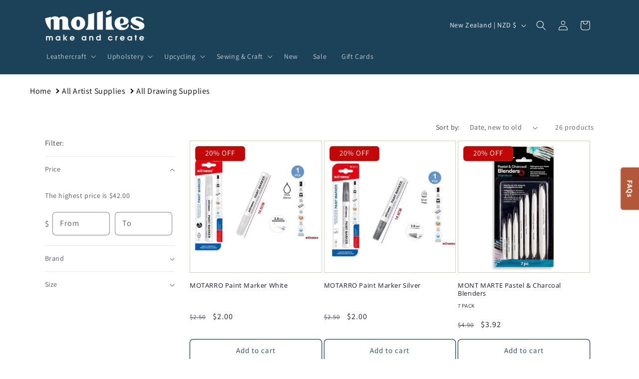

--- FILE ---
content_type: text/html; charset=utf-8
request_url: https://www.mollies.nz/collections/drawing
body_size: 84199
content:
<!doctype html>
<html class="js" lang="en">
  <head>
    <meta charset="utf-8">
    <meta http-equiv="X-UA-Compatible" content="IE=edge">
    <meta name="viewport" content="width=device-width,initial-scale=1">
    <meta name="theme-color" content="">
    <link rel="canonical" href="https://www.mollies.nz/collections/drawing"><link rel="icon" type="image/png" href="//www.mollies.nz/cdn/shop/files/Mollies_Logo_2-37_27718726-f2cf-4617-96dd-87c45a02c8fc.png?crop=center&height=32&v=1739932626&width=32"><link rel="preconnect" href="https://fonts.shopifycdn.com" crossorigin><title>
      Drawing Supplies | Mollies Make &amp; Create NZ
</title>

    
      <meta name="description" content="Discover our drawing supplies for artists! From pencils to charcoal and sketch pads, find quality tools to elevate your drawing skills and bring your artistic vision to life.">
    

    

<meta property="og:site_name" content="Mollies">
<meta property="og:url" content="https://www.mollies.nz/collections/drawing">
<meta property="og:title" content="Drawing Supplies | Mollies Make &amp; Create NZ">
<meta property="og:type" content="website">
<meta property="og:description" content="Discover our drawing supplies for artists! From pencils to charcoal and sketch pads, find quality tools to elevate your drawing skills and bring your artistic vision to life."><meta property="og:image" content="http://www.mollies.nz/cdn/shop/files/Mollies_Header_Logo_2025-10.png?height=628&pad_color=ffffff&v=1740094114&width=1200">
  <meta property="og:image:secure_url" content="https://www.mollies.nz/cdn/shop/files/Mollies_Header_Logo_2025-10.png?height=628&pad_color=ffffff&v=1740094114&width=1200">
  <meta property="og:image:width" content="1200">
  <meta property="og:image:height" content="628"><meta name="twitter:card" content="summary_large_image">
<meta name="twitter:title" content="Drawing Supplies | Mollies Make &amp; Create NZ">
<meta name="twitter:description" content="Discover our drawing supplies for artists! From pencils to charcoal and sketch pads, find quality tools to elevate your drawing skills and bring your artistic vision to life.">


    <script src="//www.mollies.nz/cdn/shop/t/82/assets/constants.js?v=132983761750457495441739924531" defer="defer"></script>
    <script src="//www.mollies.nz/cdn/shop/t/82/assets/pubsub.js?v=158357773527763999511739924531" defer="defer"></script>
    <script src="//www.mollies.nz/cdn/shop/t/82/assets/global.js?v=152862011079830610291739924531" defer="defer"></script>
    <script src="//www.mollies.nz/cdn/shop/t/82/assets/details-disclosure.js?v=13653116266235556501739924531" defer="defer"></script>
    <script src="//www.mollies.nz/cdn/shop/t/82/assets/details-modal.js?v=25581673532751508451739924531" defer="defer"></script>
    <script src="//www.mollies.nz/cdn/shop/t/82/assets/search-form.js?v=133129549252120666541739924531" defer="defer"></script><script src="//www.mollies.nz/cdn/shop/t/82/assets/animations.js?v=88693664871331136111739924531" defer="defer"></script><script>window.performance && window.performance.mark && window.performance.mark('shopify.content_for_header.start');</script><meta name="google-site-verification" content="B_iKR4t0QOwalRZ0LJkbvrjs9kvCVf0XMa3GC06D4Ys">
<meta id="shopify-digital-wallet" name="shopify-digital-wallet" content="/72538161443/digital_wallets/dialog">
<meta name="shopify-checkout-api-token" content="d91ff890cbc18f518636672272e43359">
<link rel="alternate" type="application/atom+xml" title="Feed" href="/collections/drawing.atom" />
<link rel="next" href="/collections/drawing?page=2">
<link rel="alternate" type="application/json+oembed" href="https://www.mollies.nz/collections/drawing.oembed">
<script async="async" src="/checkouts/internal/preloads.js?locale=en-NZ"></script>
<script id="apple-pay-shop-capabilities" type="application/json">{"shopId":72538161443,"countryCode":"NZ","currencyCode":"NZD","merchantCapabilities":["supports3DS"],"merchantId":"gid:\/\/shopify\/Shop\/72538161443","merchantName":"Mollies","requiredBillingContactFields":["postalAddress","email","phone"],"requiredShippingContactFields":["postalAddress","email","phone"],"shippingType":"shipping","supportedNetworks":["visa","masterCard","amex","jcb"],"total":{"type":"pending","label":"Mollies","amount":"1.00"},"shopifyPaymentsEnabled":true,"supportsSubscriptions":true}</script>
<script id="shopify-features" type="application/json">{"accessToken":"d91ff890cbc18f518636672272e43359","betas":["rich-media-storefront-analytics"],"domain":"www.mollies.nz","predictiveSearch":true,"shopId":72538161443,"locale":"en"}</script>
<script>var Shopify = Shopify || {};
Shopify.shop = "mollies-make-and-create.myshopify.com";
Shopify.locale = "en";
Shopify.currency = {"active":"NZD","rate":"1.0"};
Shopify.country = "NZ";
Shopify.theme = {"name":"Dawn","id":176424714531,"schema_name":"Dawn","schema_version":"15.2.0","theme_store_id":887,"role":"main"};
Shopify.theme.handle = "null";
Shopify.theme.style = {"id":null,"handle":null};
Shopify.cdnHost = "www.mollies.nz/cdn";
Shopify.routes = Shopify.routes || {};
Shopify.routes.root = "/";</script>
<script type="module">!function(o){(o.Shopify=o.Shopify||{}).modules=!0}(window);</script>
<script>!function(o){function n(){var o=[];function n(){o.push(Array.prototype.slice.apply(arguments))}return n.q=o,n}var t=o.Shopify=o.Shopify||{};t.loadFeatures=n(),t.autoloadFeatures=n()}(window);</script>
<script id="shop-js-analytics" type="application/json">{"pageType":"collection"}</script>
<script defer="defer" async type="module" src="//www.mollies.nz/cdn/shopifycloud/shop-js/modules/v2/client.init-shop-cart-sync_BT-GjEfc.en.esm.js"></script>
<script defer="defer" async type="module" src="//www.mollies.nz/cdn/shopifycloud/shop-js/modules/v2/chunk.common_D58fp_Oc.esm.js"></script>
<script defer="defer" async type="module" src="//www.mollies.nz/cdn/shopifycloud/shop-js/modules/v2/chunk.modal_xMitdFEc.esm.js"></script>
<script type="module">
  await import("//www.mollies.nz/cdn/shopifycloud/shop-js/modules/v2/client.init-shop-cart-sync_BT-GjEfc.en.esm.js");
await import("//www.mollies.nz/cdn/shopifycloud/shop-js/modules/v2/chunk.common_D58fp_Oc.esm.js");
await import("//www.mollies.nz/cdn/shopifycloud/shop-js/modules/v2/chunk.modal_xMitdFEc.esm.js");

  window.Shopify.SignInWithShop?.initShopCartSync?.({"fedCMEnabled":true,"windoidEnabled":true});

</script>
<script id="__st">var __st={"a":72538161443,"offset":46800,"reqid":"29406998-8f99-4ccb-b172-2e1d7d14d78a-1769086649","pageurl":"www.mollies.nz\/collections\/drawing","u":"e0bdda19ac8e","p":"collection","rtyp":"collection","rid":467788398883};</script>
<script>window.ShopifyPaypalV4VisibilityTracking = true;</script>
<script id="captcha-bootstrap">!function(){'use strict';const t='contact',e='account',n='new_comment',o=[[t,t],['blogs',n],['comments',n],[t,'customer']],c=[[e,'customer_login'],[e,'guest_login'],[e,'recover_customer_password'],[e,'create_customer']],r=t=>t.map((([t,e])=>`form[action*='/${t}']:not([data-nocaptcha='true']) input[name='form_type'][value='${e}']`)).join(','),a=t=>()=>t?[...document.querySelectorAll(t)].map((t=>t.form)):[];function s(){const t=[...o],e=r(t);return a(e)}const i='password',u='form_key',d=['recaptcha-v3-token','g-recaptcha-response','h-captcha-response',i],f=()=>{try{return window.sessionStorage}catch{return}},m='__shopify_v',_=t=>t.elements[u];function p(t,e,n=!1){try{const o=window.sessionStorage,c=JSON.parse(o.getItem(e)),{data:r}=function(t){const{data:e,action:n}=t;return t[m]||n?{data:e,action:n}:{data:t,action:n}}(c);for(const[e,n]of Object.entries(r))t.elements[e]&&(t.elements[e].value=n);n&&o.removeItem(e)}catch(o){console.error('form repopulation failed',{error:o})}}const l='form_type',E='cptcha';function T(t){t.dataset[E]=!0}const w=window,h=w.document,L='Shopify',v='ce_forms',y='captcha';let A=!1;((t,e)=>{const n=(g='f06e6c50-85a8-45c8-87d0-21a2b65856fe',I='https://cdn.shopify.com/shopifycloud/storefront-forms-hcaptcha/ce_storefront_forms_captcha_hcaptcha.v1.5.2.iife.js',D={infoText:'Protected by hCaptcha',privacyText:'Privacy',termsText:'Terms'},(t,e,n)=>{const o=w[L][v],c=o.bindForm;if(c)return c(t,g,e,D).then(n);var r;o.q.push([[t,g,e,D],n]),r=I,A||(h.body.append(Object.assign(h.createElement('script'),{id:'captcha-provider',async:!0,src:r})),A=!0)});var g,I,D;w[L]=w[L]||{},w[L][v]=w[L][v]||{},w[L][v].q=[],w[L][y]=w[L][y]||{},w[L][y].protect=function(t,e){n(t,void 0,e),T(t)},Object.freeze(w[L][y]),function(t,e,n,w,h,L){const[v,y,A,g]=function(t,e,n){const i=e?o:[],u=t?c:[],d=[...i,...u],f=r(d),m=r(i),_=r(d.filter((([t,e])=>n.includes(e))));return[a(f),a(m),a(_),s()]}(w,h,L),I=t=>{const e=t.target;return e instanceof HTMLFormElement?e:e&&e.form},D=t=>v().includes(t);t.addEventListener('submit',(t=>{const e=I(t);if(!e)return;const n=D(e)&&!e.dataset.hcaptchaBound&&!e.dataset.recaptchaBound,o=_(e),c=g().includes(e)&&(!o||!o.value);(n||c)&&t.preventDefault(),c&&!n&&(function(t){try{if(!f())return;!function(t){const e=f();if(!e)return;const n=_(t);if(!n)return;const o=n.value;o&&e.removeItem(o)}(t);const e=Array.from(Array(32),(()=>Math.random().toString(36)[2])).join('');!function(t,e){_(t)||t.append(Object.assign(document.createElement('input'),{type:'hidden',name:u})),t.elements[u].value=e}(t,e),function(t,e){const n=f();if(!n)return;const o=[...t.querySelectorAll(`input[type='${i}']`)].map((({name:t})=>t)),c=[...d,...o],r={};for(const[a,s]of new FormData(t).entries())c.includes(a)||(r[a]=s);n.setItem(e,JSON.stringify({[m]:1,action:t.action,data:r}))}(t,e)}catch(e){console.error('failed to persist form',e)}}(e),e.submit())}));const S=(t,e)=>{t&&!t.dataset[E]&&(n(t,e.some((e=>e===t))),T(t))};for(const o of['focusin','change'])t.addEventListener(o,(t=>{const e=I(t);D(e)&&S(e,y())}));const B=e.get('form_key'),M=e.get(l),P=B&&M;t.addEventListener('DOMContentLoaded',(()=>{const t=y();if(P)for(const e of t)e.elements[l].value===M&&p(e,B);[...new Set([...A(),...v().filter((t=>'true'===t.dataset.shopifyCaptcha))])].forEach((e=>S(e,t)))}))}(h,new URLSearchParams(w.location.search),n,t,e,['guest_login'])})(!0,!0)}();</script>
<script integrity="sha256-4kQ18oKyAcykRKYeNunJcIwy7WH5gtpwJnB7kiuLZ1E=" data-source-attribution="shopify.loadfeatures" defer="defer" src="//www.mollies.nz/cdn/shopifycloud/storefront/assets/storefront/load_feature-a0a9edcb.js" crossorigin="anonymous"></script>
<script data-source-attribution="shopify.dynamic_checkout.dynamic.init">var Shopify=Shopify||{};Shopify.PaymentButton=Shopify.PaymentButton||{isStorefrontPortableWallets:!0,init:function(){window.Shopify.PaymentButton.init=function(){};var t=document.createElement("script");t.src="https://www.mollies.nz/cdn/shopifycloud/portable-wallets/latest/portable-wallets.en.js",t.type="module",document.head.appendChild(t)}};
</script>
<script data-source-attribution="shopify.dynamic_checkout.buyer_consent">
  function portableWalletsHideBuyerConsent(e){var t=document.getElementById("shopify-buyer-consent"),n=document.getElementById("shopify-subscription-policy-button");t&&n&&(t.classList.add("hidden"),t.setAttribute("aria-hidden","true"),n.removeEventListener("click",e))}function portableWalletsShowBuyerConsent(e){var t=document.getElementById("shopify-buyer-consent"),n=document.getElementById("shopify-subscription-policy-button");t&&n&&(t.classList.remove("hidden"),t.removeAttribute("aria-hidden"),n.addEventListener("click",e))}window.Shopify?.PaymentButton&&(window.Shopify.PaymentButton.hideBuyerConsent=portableWalletsHideBuyerConsent,window.Shopify.PaymentButton.showBuyerConsent=portableWalletsShowBuyerConsent);
</script>
<script data-source-attribution="shopify.dynamic_checkout.cart.bootstrap">document.addEventListener("DOMContentLoaded",(function(){function t(){return document.querySelector("shopify-accelerated-checkout-cart, shopify-accelerated-checkout")}if(t())Shopify.PaymentButton.init();else{new MutationObserver((function(e,n){t()&&(Shopify.PaymentButton.init(),n.disconnect())})).observe(document.body,{childList:!0,subtree:!0})}}));
</script>
<link id="shopify-accelerated-checkout-styles" rel="stylesheet" media="screen" href="https://www.mollies.nz/cdn/shopifycloud/portable-wallets/latest/accelerated-checkout-backwards-compat.css" crossorigin="anonymous">
<style id="shopify-accelerated-checkout-cart">
        #shopify-buyer-consent {
  margin-top: 1em;
  display: inline-block;
  width: 100%;
}

#shopify-buyer-consent.hidden {
  display: none;
}

#shopify-subscription-policy-button {
  background: none;
  border: none;
  padding: 0;
  text-decoration: underline;
  font-size: inherit;
  cursor: pointer;
}

#shopify-subscription-policy-button::before {
  box-shadow: none;
}

      </style>
<script id="sections-script" data-sections="header" defer="defer" src="//www.mollies.nz/cdn/shop/t/82/compiled_assets/scripts.js?v=32900"></script>
<script>window.performance && window.performance.mark && window.performance.mark('shopify.content_for_header.end');</script>


    <style data-shopify>
      @font-face {
  font-family: Assistant;
  font-weight: 400;
  font-style: normal;
  font-display: swap;
  src: url("//www.mollies.nz/cdn/fonts/assistant/assistant_n4.9120912a469cad1cc292572851508ca49d12e768.woff2") format("woff2"),
       url("//www.mollies.nz/cdn/fonts/assistant/assistant_n4.6e9875ce64e0fefcd3f4446b7ec9036b3ddd2985.woff") format("woff");
}

      @font-face {
  font-family: Assistant;
  font-weight: 700;
  font-style: normal;
  font-display: swap;
  src: url("//www.mollies.nz/cdn/fonts/assistant/assistant_n7.bf44452348ec8b8efa3aa3068825305886b1c83c.woff2") format("woff2"),
       url("//www.mollies.nz/cdn/fonts/assistant/assistant_n7.0c887fee83f6b3bda822f1150b912c72da0f7b64.woff") format("woff");
}

      
      
      @font-face {
  font-family: "Open Sans";
  font-weight: 400;
  font-style: normal;
  font-display: swap;
  src: url("//www.mollies.nz/cdn/fonts/open_sans/opensans_n4.c32e4d4eca5273f6d4ee95ddf54b5bbb75fc9b61.woff2") format("woff2"),
       url("//www.mollies.nz/cdn/fonts/open_sans/opensans_n4.5f3406f8d94162b37bfa232b486ac93ee892406d.woff") format("woff");
}


      
        :root,
        .color-background-1 {
          --color-background: 255,255,255;
        
          --gradient-background: #ffffff;
        

        

        --color-foreground: 27,22,48;
        --color-background-contrast: 191,191,191;
        --color-shadow: 27,22,48;
        --color-button: 87,92,59;
        --color-button-text: 255,255,255;
        --color-secondary-button: 255,255,255;
        --color-secondary-button-text: 27,22,48;
        --color-link: 27,22,48;
        --color-badge-foreground: 27,22,48;
        --color-badge-background: 255,255,255;
        --color-badge-border: 27,22,48;
        --payment-terms-background-color: rgb(255 255 255);
      }
      
        
        .color-background-2 {
          --color-background: 231,227,208;
        
          --gradient-background: #e7e3d0;
        

        

        --color-foreground: 27,22,48;
        --color-background-contrast: 188,177,124;
        --color-shadow: 27,22,48;
        --color-button: 87,92,59;
        --color-button-text: 243,243,243;
        --color-secondary-button: 231,227,208;
        --color-secondary-button-text: 87,92,59;
        --color-link: 87,92,59;
        --color-badge-foreground: 27,22,48;
        --color-badge-background: 231,227,208;
        --color-badge-border: 27,22,48;
        --payment-terms-background-color: rgb(231 227 208);
      }
      
        
        .color-inverse {
          --color-background: 27,22,48;
        
          --gradient-background: #1b1630;
        

        

        --color-foreground: 255,255,255;
        --color-background-contrast: 37,30,65;
        --color-shadow: 27,22,48;
        --color-button: 255,255,255;
        --color-button-text: 27,22,48;
        --color-secondary-button: 27,22,48;
        --color-secondary-button-text: 255,255,255;
        --color-link: 255,255,255;
        --color-badge-foreground: 255,255,255;
        --color-badge-background: 27,22,48;
        --color-badge-border: 255,255,255;
        --payment-terms-background-color: rgb(27 22 48);
      }
      
        
        .color-accent-1 {
          --color-background: 28,66,90;
        
          --gradient-background: #1c425a;
        

        

        --color-foreground: 255,255,255;
        --color-background-contrast: 34,80,109;
        --color-shadow: 27,22,48;
        --color-button: 255,255,255;
        --color-button-text: 28,66,90;
        --color-secondary-button: 28,66,90;
        --color-secondary-button-text: 255,255,255;
        --color-link: 255,255,255;
        --color-badge-foreground: 255,255,255;
        --color-badge-background: 28,66,90;
        --color-badge-border: 255,255,255;
        --payment-terms-background-color: rgb(28 66 90);
      }
      
        
        .color-accent-2 {
          --color-background: 178,87,58;
        
          --gradient-background: #b2573a;
        

        

        --color-foreground: 255,255,255;
        --color-background-contrast: 82,40,27;
        --color-shadow: 27,22,48;
        --color-button: 255,255,255;
        --color-button-text: 178,87,58;
        --color-secondary-button: 178,87,58;
        --color-secondary-button-text: 255,255,255;
        --color-link: 255,255,255;
        --color-badge-foreground: 255,255,255;
        --color-badge-background: 178,87,58;
        --color-badge-border: 255,255,255;
        --payment-terms-background-color: rgb(178 87 58);
      }
      
        
        .color-scheme-d2016344-c6d4-4e24-9890-06a3d63ce4de {
          --color-background: 231,227,208;
        
          --gradient-background: #e7e3d0;
        

        

        --color-foreground: 27,22,48;
        --color-background-contrast: 188,177,124;
        --color-shadow: 27,22,48;
        --color-button: 255,255,255;
        --color-button-text: 27,22,48;
        --color-secondary-button: 231,227,208;
        --color-secondary-button-text: 87,92,59;
        --color-link: 87,92,59;
        --color-badge-foreground: 27,22,48;
        --color-badge-background: 231,227,208;
        --color-badge-border: 27,22,48;
        --payment-terms-background-color: rgb(231 227 208);
      }
      
        
        .color-scheme-888bc414-dff9-4d96-bcd2-b1137c05483e {
          --color-background: 255,255,255;
        
          --gradient-background: #ffffff;
        

        

        --color-foreground: 27,22,48;
        --color-background-contrast: 191,191,191;
        --color-shadow: 27,22,48;
        --color-button: 28,66,90;
        --color-button-text: 255,255,255;
        --color-secondary-button: 255,255,255;
        --color-secondary-button-text: 28,66,90;
        --color-link: 28,66,90;
        --color-badge-foreground: 27,22,48;
        --color-badge-background: 255,255,255;
        --color-badge-border: 27,22,48;
        --payment-terms-background-color: rgb(255 255 255);
      }
      
        
        .color-scheme-12bedec5-c2a2-494f-b785-25bdce01a530 {
          --color-background: 87,92,59;
        
          --gradient-background: #575c3b;
        

        

        --color-foreground: 255,255,255;
        --color-background-contrast: 14,14,9;
        --color-shadow: 27,22,48;
        --color-button: 255,255,255;
        --color-button-text: 27,22,48;
        --color-secondary-button: 87,92,59;
        --color-secondary-button-text: 255,255,255;
        --color-link: 255,255,255;
        --color-badge-foreground: 255,255,255;
        --color-badge-background: 87,92,59;
        --color-badge-border: 255,255,255;
        --payment-terms-background-color: rgb(87 92 59);
      }
      
        
        .color-scheme-c0d1808a-eb15-4ddc-90e9-4af13f017bae {
          --color-background: 255,255,255;
        
          --gradient-background: #ffffff;
        

        

        --color-foreground: 27,22,48;
        --color-background-contrast: 191,191,191;
        --color-shadow: 27,22,48;
        --color-button: 178,87,58;
        --color-button-text: 255,255,255;
        --color-secondary-button: 255,255,255;
        --color-secondary-button-text: 178,87,58;
        --color-link: 178,87,58;
        --color-badge-foreground: 27,22,48;
        --color-badge-background: 255,255,255;
        --color-badge-border: 27,22,48;
        --payment-terms-background-color: rgb(255 255 255);
      }
      
        
        .color-scheme-90d973de-9cf5-423d-b2b0-b5b25fe3fc17 {
          --color-background: 231,227,208;
        
          --gradient-background: #e7e3d0;
        

        

        --color-foreground: 27,22,48;
        --color-background-contrast: 188,177,124;
        --color-shadow: 27,22,48;
        --color-button: 87,92,59;
        --color-button-text: 255,255,255;
        --color-secondary-button: 231,227,208;
        --color-secondary-button-text: 87,92,59;
        --color-link: 87,92,59;
        --color-badge-foreground: 27,22,48;
        --color-badge-background: 231,227,208;
        --color-badge-border: 27,22,48;
        --payment-terms-background-color: rgb(231 227 208);
      }
      
        
        .color-scheme-0edae2b8-05e4-49fb-94bf-abc4e4e47b00 {
          --color-background: 178,87,58;
        
          --gradient-background: #b2573a;
        

        

        --color-foreground: 27,22,48;
        --color-background-contrast: 82,40,27;
        --color-shadow: 27,22,48;
        --color-button: 255,255,255;
        --color-button-text: 27,22,48;
        --color-secondary-button: 178,87,58;
        --color-secondary-button-text: 231,227,208;
        --color-link: 231,227,208;
        --color-badge-foreground: 27,22,48;
        --color-badge-background: 178,87,58;
        --color-badge-border: 27,22,48;
        --payment-terms-background-color: rgb(178 87 58);
      }
      
        
        .color-scheme-925ae438-de22-482e-bdf0-518cebd10e53 {
          --color-background: 178,87,58;
        
          --gradient-background: #b2573a;
        

        

        --color-foreground: 255,255,255;
        --color-background-contrast: 82,40,27;
        --color-shadow: 27,22,48;
        --color-button: 231,227,208;
        --color-button-text: 178,87,58;
        --color-secondary-button: 178,87,58;
        --color-secondary-button-text: 231,227,208;
        --color-link: 231,227,208;
        --color-badge-foreground: 255,255,255;
        --color-badge-background: 178,87,58;
        --color-badge-border: 255,255,255;
        --payment-terms-background-color: rgb(178 87 58);
      }
      
        
        .color-scheme-d396dd76-3415-49cc-8c53-a9f8df1f24f9 {
          --color-background: 87,92,59;
        
          --gradient-background: #575c3b;
        

        

        --color-foreground: 231,227,208;
        --color-background-contrast: 14,14,9;
        --color-shadow: 27,22,48;
        --color-button: 255,255,255;
        --color-button-text: 27,22,48;
        --color-secondary-button: 87,92,59;
        --color-secondary-button-text: 255,255,255;
        --color-link: 255,255,255;
        --color-badge-foreground: 231,227,208;
        --color-badge-background: 87,92,59;
        --color-badge-border: 231,227,208;
        --payment-terms-background-color: rgb(87 92 59);
      }
      
        
        .color-scheme-a83b55ff-3120-4caf-8d95-15a0a41bba5b {
          --color-background: 255,255,255;
        
          --gradient-background: #ffffff;
        

        

        --color-foreground: 27,22,48;
        --color-background-contrast: 191,191,191;
        --color-shadow: 27,22,48;
        --color-button: 178,87,58;
        --color-button-text: 255,255,255;
        --color-secondary-button: 255,255,255;
        --color-secondary-button-text: 178,87,58;
        --color-link: 178,87,58;
        --color-badge-foreground: 27,22,48;
        --color-badge-background: 255,255,255;
        --color-badge-border: 27,22,48;
        --payment-terms-background-color: rgb(255 255 255);
      }
      
        
        .color-scheme-1b775569-ac3e-4930-8fcb-3a1febab633f {
          --color-background: 162,167,133;
        
          --gradient-background: #a2a785;
        

        

        --color-foreground: 255,255,255;
        --color-background-contrast: 96,100,72;
        --color-shadow: 27,22,48;
        --color-button: 255,255,255;
        --color-button-text: 87,92,59;
        --color-secondary-button: 162,167,133;
        --color-secondary-button-text: 255,255,255;
        --color-link: 255,255,255;
        --color-badge-foreground: 255,255,255;
        --color-badge-background: 162,167,133;
        --color-badge-border: 255,255,255;
        --payment-terms-background-color: rgb(162 167 133);
      }
      
        
        .color-scheme-e1f3c330-414f-45f2-b37a-47031433973f {
          --color-background: 28,66,90;
        
          --gradient-background: #1c425a;
        

        

        --color-foreground: 255,255,255;
        --color-background-contrast: 34,80,109;
        --color-shadow: 27,22,48;
        --color-button: 255,255,255;
        --color-button-text: 28,66,90;
        --color-secondary-button: 28,66,90;
        --color-secondary-button-text: 255,255,255;
        --color-link: 255,255,255;
        --color-badge-foreground: 255,255,255;
        --color-badge-background: 28,66,90;
        --color-badge-border: 255,255,255;
        --payment-terms-background-color: rgb(28 66 90);
      }
      
        
        .color-scheme-9d452c01-bfec-44bc-9168-209dc821ba40 {
          --color-background: 193,7,7;
        
          --gradient-background: #c10707;
        

        

        --color-foreground: 255,255,255;
        --color-background-contrast: 218,8,8;
        --color-shadow: 27,22,48;
        --color-button: 255,255,255;
        --color-button-text: 27,22,48;
        --color-secondary-button: 193,7,7;
        --color-secondary-button-text: 255,255,255;
        --color-link: 255,255,255;
        --color-badge-foreground: 255,255,255;
        --color-badge-background: 193,7,7;
        --color-badge-border: 255,255,255;
        --payment-terms-background-color: rgb(193 7 7);
      }
      

      body, .color-background-1, .color-background-2, .color-inverse, .color-accent-1, .color-accent-2, .color-scheme-d2016344-c6d4-4e24-9890-06a3d63ce4de, .color-scheme-888bc414-dff9-4d96-bcd2-b1137c05483e, .color-scheme-12bedec5-c2a2-494f-b785-25bdce01a530, .color-scheme-c0d1808a-eb15-4ddc-90e9-4af13f017bae, .color-scheme-90d973de-9cf5-423d-b2b0-b5b25fe3fc17, .color-scheme-0edae2b8-05e4-49fb-94bf-abc4e4e47b00, .color-scheme-925ae438-de22-482e-bdf0-518cebd10e53, .color-scheme-d396dd76-3415-49cc-8c53-a9f8df1f24f9, .color-scheme-a83b55ff-3120-4caf-8d95-15a0a41bba5b, .color-scheme-1b775569-ac3e-4930-8fcb-3a1febab633f, .color-scheme-e1f3c330-414f-45f2-b37a-47031433973f, .color-scheme-9d452c01-bfec-44bc-9168-209dc821ba40 {
        color: rgba(var(--color-foreground), 0.75);
        background-color: rgb(var(--color-background));
      }

      :root {
        --font-body-family: Assistant, sans-serif;
        --font-body-style: normal;
        --font-body-weight: 400;
        --font-body-weight-bold: 700;

        --font-heading-family: "Open Sans", sans-serif;
        --font-heading-style: normal;
        --font-heading-weight: 400;

        --font-body-scale: 1.0;
        --font-heading-scale: 1.0;

        --media-padding: px;
        --media-border-opacity: 0.05;
        --media-border-width: 1px;
        --media-radius: 6px;
        --media-shadow-opacity: 0.0;
        --media-shadow-horizontal-offset: 0px;
        --media-shadow-vertical-offset: 4px;
        --media-shadow-blur-radius: 5px;
        --media-shadow-visible: 0;

        --page-width: 120rem;
        --page-width-margin: 0rem;

        --product-card-image-padding: 0.0rem;
        --product-card-corner-radius: 0.0rem;
        --product-card-text-alignment: left;
        --product-card-border-width: 0.1rem;
        --product-card-border-opacity: 0.1;
        --product-card-shadow-opacity: 0.0;
        --product-card-shadow-visible: 0;
        --product-card-shadow-horizontal-offset: 0.0rem;
        --product-card-shadow-vertical-offset: 0.4rem;
        --product-card-shadow-blur-radius: 0.5rem;

        --collection-card-image-padding: 0.0rem;
        --collection-card-corner-radius: 0.0rem;
        --collection-card-text-alignment: left;
        --collection-card-border-width: 0.1rem;
        --collection-card-border-opacity: 0.1;
        --collection-card-shadow-opacity: 0.0;
        --collection-card-shadow-visible: 0;
        --collection-card-shadow-horizontal-offset: 0.0rem;
        --collection-card-shadow-vertical-offset: 0.4rem;
        --collection-card-shadow-blur-radius: 0.5rem;

        --blog-card-image-padding: 0.0rem;
        --blog-card-corner-radius: 0.0rem;
        --blog-card-text-alignment: left;
        --blog-card-border-width: 0.1rem;
        --blog-card-border-opacity: 0.1;
        --blog-card-shadow-opacity: 0.0;
        --blog-card-shadow-visible: 0;
        --blog-card-shadow-horizontal-offset: 0.0rem;
        --blog-card-shadow-vertical-offset: 0.4rem;
        --blog-card-shadow-blur-radius: 0.5rem;

        --badge-corner-radius: 0.6rem;

        --popup-border-width: 1px;
        --popup-border-opacity: 0.1;
        --popup-corner-radius: 6px;
        --popup-shadow-opacity: 0.0;
        --popup-shadow-horizontal-offset: 0px;
        --popup-shadow-vertical-offset: 4px;
        --popup-shadow-blur-radius: 5px;

        --drawer-border-width: 1px;
        --drawer-border-opacity: 0.1;
        --drawer-shadow-opacity: 0.0;
        --drawer-shadow-horizontal-offset: 0px;
        --drawer-shadow-vertical-offset: 4px;
        --drawer-shadow-blur-radius: 5px;

        --spacing-sections-desktop: 0px;
        --spacing-sections-mobile: 0px;

        --grid-desktop-vertical-spacing: 8px;
        --grid-desktop-horizontal-spacing: 4px;
        --grid-mobile-vertical-spacing: 4px;
        --grid-mobile-horizontal-spacing: 2px;

        --text-boxes-border-opacity: 0.1;
        --text-boxes-border-width: 0px;
        --text-boxes-radius: 6px;
        --text-boxes-shadow-opacity: 0.0;
        --text-boxes-shadow-visible: 0;
        --text-boxes-shadow-horizontal-offset: 0px;
        --text-boxes-shadow-vertical-offset: 4px;
        --text-boxes-shadow-blur-radius: 5px;

        --buttons-radius: 6px;
        --buttons-radius-outset: 7px;
        --buttons-border-width: 1px;
        --buttons-border-opacity: 1.0;
        --buttons-shadow-opacity: 0.0;
        --buttons-shadow-visible: 0;
        --buttons-shadow-horizontal-offset: 0px;
        --buttons-shadow-vertical-offset: 4px;
        --buttons-shadow-blur-radius: 5px;
        --buttons-border-offset: 0.3px;

        --inputs-radius: 6px;
        --inputs-border-width: 1px;
        --inputs-border-opacity: 0.55;
        --inputs-shadow-opacity: 0.0;
        --inputs-shadow-horizontal-offset: 0px;
        --inputs-margin-offset: 0px;
        --inputs-shadow-vertical-offset: 4px;
        --inputs-shadow-blur-radius: 5px;
        --inputs-radius-outset: 7px;

        --variant-pills-radius: 6px;
        --variant-pills-border-width: 2px;
        --variant-pills-border-opacity: 0.55;
        --variant-pills-shadow-opacity: 0.0;
        --variant-pills-shadow-horizontal-offset: 0px;
        --variant-pills-shadow-vertical-offset: 4px;
        --variant-pills-shadow-blur-radius: 5px;
      }

      *,
      *::before,
      *::after {
        box-sizing: inherit;
      }

      html {
        box-sizing: border-box;
        font-size: calc(var(--font-body-scale) * 62.5%);
        height: 100%;
      }

      body {
        display: grid;
        grid-template-rows: auto auto 1fr auto;
        grid-template-columns: 100%;
        min-height: 100%;
        margin: 0;
        font-size: 1.5rem;
        letter-spacing: 0.06rem;
        line-height: calc(1 + 0.8 / var(--font-body-scale));
        font-family: var(--font-body-family);
        font-style: var(--font-body-style);
        font-weight: var(--font-body-weight);
      }

      @media screen and (min-width: 750px) {
        body {
          font-size: 1.6rem;
        }
      }
    </style>

    <link href="//www.mollies.nz/cdn/shop/t/82/assets/base.css?v=704380372304028711755855793" rel="stylesheet" type="text/css" media="all" />
    <link rel="stylesheet" href="//www.mollies.nz/cdn/shop/t/82/assets/component-cart-items.css?v=123238115697927560811739924531" media="print" onload="this.media='all'"><link href="//www.mollies.nz/cdn/shop/t/82/assets/component-cart-drawer.css?v=112801333748515159671739924531" rel="stylesheet" type="text/css" media="all" />
      <link href="//www.mollies.nz/cdn/shop/t/82/assets/component-cart.css?v=164708765130180853531739924531" rel="stylesheet" type="text/css" media="all" />
      <link href="//www.mollies.nz/cdn/shop/t/82/assets/component-totals.css?v=15906652033866631521739924531" rel="stylesheet" type="text/css" media="all" />
      <link href="//www.mollies.nz/cdn/shop/t/82/assets/component-price.css?v=70172745017360139101739924531" rel="stylesheet" type="text/css" media="all" />
      <link href="//www.mollies.nz/cdn/shop/t/82/assets/component-discounts.css?v=152760482443307489271739924531" rel="stylesheet" type="text/css" media="all" />

      <link rel="preload" as="font" href="//www.mollies.nz/cdn/fonts/assistant/assistant_n4.9120912a469cad1cc292572851508ca49d12e768.woff2" type="font/woff2" crossorigin>
      

      <link rel="preload" as="font" href="//www.mollies.nz/cdn/fonts/open_sans/opensans_n4.c32e4d4eca5273f6d4ee95ddf54b5bbb75fc9b61.woff2" type="font/woff2" crossorigin>
      
<link href="//www.mollies.nz/cdn/shop/t/82/assets/component-localization-form.css?v=170315343355214948141739924531" rel="stylesheet" type="text/css" media="all" />
      <script src="//www.mollies.nz/cdn/shop/t/82/assets/localization-form.js?v=144176611646395275351739924531" defer="defer"></script><link
        rel="stylesheet"
        href="//www.mollies.nz/cdn/shop/t/82/assets/component-predictive-search.css?v=118923337488134913561739924531"
        media="print"
        onload="this.media='all'"
      ><script>
      if (Shopify.designMode) {
        document.documentElement.classList.add('shopify-design-mode');
      }
    </script>
  <!-- BEGIN app block: shopify://apps/sami-product-labels/blocks/app-embed-block/b9b44663-5d51-4be1-8104-faedd68da8c5 --><script type="text/javascript">
  window.Samita = window.Samita || {};
  Samita.ProductLabels = Samita.ProductLabels || {};
  Samita.ProductLabels.locale  = {"shop_locale":{"locale":"en","enabled":true,"primary":true,"published":true}};
  Samita.ProductLabels.page = {title : document.title.replaceAll('"', "'"), href : window.location.href, type: "collection", page_id: "467788398883"};
  Samita.ProductLabels.dataShop = Samita.ProductLabels.dataShop || {};Samita.ProductLabels.dataShop = {"install":1,"configuration":{"money_format":"${{amount}}"},"pricing":{"plan":"FREE","features":{"chose_product_form_collections_tag":true,"design_custom_unlimited_position":true,"design_countdown_timer_label_badge":true,"design_text_hover_label_badge":true,"label_display_product_page_first_image":true,"choose_product_variants":true,"choose_country_restriction":false,"conditions_specific_products":-1,"conditions_include_exclude_product_tag":true,"conditions_inventory_status":true,"conditions_sale_products":true,"conditions_customer_tag":true,"conditions_products_created_published":true,"conditions_set_visibility_date_time":true,"images_samples":{"collections":["free_labels","custom","suggestions_for_you","all"]},"badges_labels_conditions":{"fields":["ALL","PRODUCTS","TITLE","TYPE","VENDOR","VARIANT_PRICE","COMPARE_PRICE","SALE_PRICE","OPTION","TAG","WEIGHT","CREATE","PUBLISH","INVENTORY","VARIANT_INVENTORY","VARIANTS","COLLECTIONS","CUSTOMER","CUSTOMER_TAG","CUSTOMER_ORDER_COUNT","CUSTOMER_TOTAL_SPENT","CUSTOMER_PURCHASE","CUSTOMER_COMPANY_NAME","PAGE","LANGUAGE","COUNTRY"]}}},"settings":{"notUseSearchFileApp":true,"general":{"maximum_condition":"3"},"watermark":true,"translations":[]},"url":"mollies-make-and-create.myshopify.com","base_app_url":"https://label.samita.io/","app_url":"https://d3g7uyxz2n998u.cloudfront.net/"};Samita.ProductLabels.dataShop.configuration.money_format = "${{amount}}";if (typeof Shopify!= "undefined" && Shopify?.theme?.role != "main") {Samita.ProductLabels.dataShop.settings.notUseSearchFileApp = false;}
  Samita.ProductLabels.theme_id =null;
  Samita.ProductLabels.products = Samita.ProductLabels.products || [];if (typeof Shopify!= "undefined" && Shopify?.theme?.id == 176424714531) {Samita.ProductLabels.themeInfo = {"id":176424714531,"name":"Dawn","role":"main","theme_store_id":887,"theme_name":"Dawn","theme_version":"15.2.0"};}if (typeof Shopify!= "undefined" && Shopify?.theme?.id == 176424714531) {Samita.ProductLabels.theme = {"selectors":{"product":{"elementSelectors":[".product",".grid__item",".featured-product",".gp-grid","#ProductSection-product-template","#shopify-section-product-template",".product:not(.featured-product,.slick-slide)",".product-main",".grid:not(.product-grid,.sf-grid,.featured-product)",".grid.product-single","#__pf",".gfqv-product-wrapper",".ga-product",".t4s-container",".gCartItem, .flexRow.noGutter, .cart__row, .line-item, .cart-item, .cart-row, .CartItem, .cart-line-item, .cart-table tbody tr, .container-indent table tbody tr"],"elementNotSelectors":[".mini-cart__recommendations-list"],"notShowCustomBlocks":".variant-swatch__item,.swatch-element,.fera-productReviews-review,share-button,.hdt-variant-picker,.col-story-block,.lightly-spaced-row","link":"[samitaPL-product-link], h3[data-href*=\"/products/\"], div[data-href*=\"/products/\"], a[data-href*=\"/products/\"], a.product-block__link[href*=\"/products/\"], a.indiv-product__link[href*=\"/products/\"], a.thumbnail__link[href*=\"/products/\"], a.product-item__link[href*=\"/products/\"], a.product-card__link[href*=\"/products/\"], a.product-card-link[href*=\"/products/\"], a.product-block__image__link[href*=\"/products/\"], a.stretched-link[href*=\"/products/\"], a.grid-product__link[href*=\"/products/\"], a.product-grid-item--link[href*=\"/products/\"], a.product-link[href*=\"/products/\"], a.product__link[href*=\"/products/\"], a.full-unstyled-link[href*=\"/products/\"], a.grid-item__link[href*=\"/products/\"], a.grid-product__link[href*=\"/products/\"], a[data-product-page-link][href*=\"/products/\"], a[href*=\"/products/\"]:not(.logo-bar__link,.ButtonGroup__Item.Button,.menu-promotion__link,.site-nav__link,.mobile-nav__link,.hero__sidebyside-image-link,.announcement-link,.breadcrumbs-list__link,.single-level-link,.d-none,.icon-twitter,.icon-facebook,.icon-pinterest,#btn,.list-menu__item.link.link--tex,.btnProductQuickview,.index-banner-slides-each,.global-banner-switch,.sub-nav-item-link,.announcement-bar__link,.Carousel__Cell,.Heading,.facebook,.twitter,.pinterest,.loyalty-redeem-product-title,.breadcrumbs__link,.btn-slide,.h2m-menu-item-inner--sub,.glink,.announcement-bar__link,.ts-link,.hero__slide-link)","signal":"[data-product-handle], [data-product-id]","notSignal":":not([data-section-id=\"product-recommendations\"],[data-section-type=\"product-recommendations\"],#product-area,#looxReviews)","priceSelectors":[".trans-money",".price",".samita-price",".price-list","#ProductPrice",".product-price",".product__price—reg","#productPrice-product-template",".product__current-price",".product-thumb-caption-price-current",".product-item-caption-price-current",".grid-product__price,.product__price","span.price","span.product-price",".productitem--price",".product-pricing","div.price","span.money",".product-item__price",".product-list-item-price","p.price",".product-meta__prices","div.product-price","span#price",".price.money","h3.price","a.price",".price-area",".product-item-price",".pricearea",".collectionGrid .collectionBlock-info > p","#ComparePrice",".product--price-wrapper",".product-page--price-wrapper",".color--shop-accent.font-size--s.t--meta.f--main",".ComparePrice",".ProductPrice",".prodThumb .title span:last-child",".price",".product-single__price-product-template",".product-info-price",".price-money",".prod-price","#price-field",".product-grid--price",".prices,.pricing","#product-price",".money-styling",".compare-at-price",".product-item--price",".card__price",".product-card__price",".product-price__price",".product-item__price-wrapper",".product-single__price",".grid-product__price-wrap","a.grid-link p.grid-link__meta",".product__prices","#comparePrice-product-template","dl[class*=\"price\"]","div[class*=\"price\"]",".gl-card-pricing",".ga-product_price-container"],"titleSelectors":[".product__title",".product-card__title",".product-card__name",".product-thumbnail__title",".product-card__title","div.product__title",".card__heading.h5",".cart-item__name.h4",".spf-product-card__title.h4",".gl-card-title",".ga-product_title"],"imageSelectors":[".pwzrswiper-slide img",".grid__item img",".gp-w-full img",".pf-slide-main-media img","media-gallery img",".product__media img",".product__media img",".product__media img",".gem-slider img",".product-media-container img",".product__media img",".product-images img",".img-wrapper img",".clerk_image_wrapper-global img",".spf-product-card__image-wrapper img",".media img",".pwzrswiper-slide img",".product__media img",".slider-banner-image.slick-active img",".pmslider-slide--inner img",".grid-view-item__image-wrapper img",".slick-track img",".rondell-item-crop img","modal-opener img",".media > img",".product__media > img","img.cart-item__image","img.motion-reduce","img[srcset*=\"cdn.shopify.com\"][srcset*=\"/products/\"]","img[data-srcset*=\"cdn.shopify.com\"][data-srcset*=\"/products/\"]","img[data-src*=\"cdn.shopify.com\"][data-src*=\"/products/\"]","img[data-srcset*=\"cdn.shopify.com\"][data-srcset*=\"/products/\"]","img[srcset*=\"cdn.shopify.com\"][src*=\"no-image\"]",".product-card__image > img",".product-image-main .image-wrap",".grid-product__image",".media > img","img[srcset*=\"cdn/shop/products/\"]","[data-bgset*=\"cdn.shopify.com\"][data-bgset*=\"/products/\"] > [data-bgset*=\"cdn.shopify.com\"][data-bgset*=\"/products/\"]","[data-bgset*=\"cdn.shopify.com\"][data-bgset*=\"/products/\"]","img[src*=\"cdn.shopify.com\"][src*=\"no-image\"]","img[src*=\"cdn/shop/products/\"]",".ga-product_image",".gfqv-product-image"],"media":".card__inner,.spf-product-card__inner","soldOutBadge":".tag.tag--rectangle, .grid-product__tag--sold-out, on-sale-badge","paymentButton":".shopify-payment-button, .product-form--smart-payment-buttons, .lh-wrap-buynow, .wx-checkout-btn","formSelectors":[".form","product-info","form.product_form",".main-product-form","form.t4s-form__product",".product-single__form",".shopify-product-form","#shopify-section-product-template form[action*=\"/cart/add\"]","form[action*=\"/cart/add\"]:not(.form-card)",".ga-products-table li.ga-product",".pf-product-form"],"variantActivator":".select__select","variant":".product-variant-id","variantIdByAttribute":"swatch-current-variant","quantity":".gInputElement, [name=\"qty\"], [name=\"quantity\"]","quantityWrapper":"#Quantity, input.quantity-selector.quantity-input, [data-quantity-input-wrapper], .product-form__quantity-selector, .product-form__item--quantity, .ProductForm__QuantitySelector, .quantity-product-template, .product-qty, .qty-selection, .product__quantity, .js-qty__num","productAddToCartBtnSelectors":[".product-form__cart-submit",".add-to-cart-btn",".product__add-to-cart-button","#AddToCart--product-template","#addToCart","#AddToCart-product-template","#AddToCart",".add_to_cart",".product-form--atc-button","#AddToCart-product",".AddtoCart","button.btn-addtocart",".product-submit","[name=\"add\"]","[type=\"submit\"]",".product-form__add-button",".product-form--add-to-cart",".btn--add-to-cart",".button-cart",".action-button > .add-to-cart","button.btn--tertiary.add-to-cart",".form-actions > button.button",".gf_add-to-cart",".zend_preorder_submit_btn",".gt_button",".wx-add-cart-btn",".previewer_add-to-cart_btn > button",".qview-btn-addtocart",".ProductForm__AddToCart",".button--addToCart","#AddToCartDesk","[data-pf-type=\"ProductATC\"]"],"customAddEl":{"productPageSameLevel":true,"collectionPageSameLevel":true,"cartPageSameLevel":false},"cart":{"buttonOpenCartDrawer":"","drawerForm":"#rebuy-cart, .ajax-cart__form, #CartDrawer-Form, #cart , #theme-ajax-cart, form[action*=\"/cart\"]:not([action*=\"/cart/add\"]):not([hidden])","form":"body, #mini-cart-form","rowSelectors":["gCartItem","flexRow.noGutter","cart__row","line-item","cart-item","cart-row","CartItem","cart-line-item","cart-table tbody tr","container-indent table tbody tr"],"price":"td.cart-item__details > div.product-option"},"collection":{"positionBadgeImageWrapper":"","positionBadgeTitleWrapper":"","positionBadgePriceWrapper":"","notElClass":[".grid__item","cart-item","page-width","cart-items-con","boost-pfs-search-suggestion-group","collection","pf-slide","boost-sd__cart-body","boost-sd__product-list","snize-search-results-content","productGrid","footer__links","header__links-list","cartitems--list","Cart__ItemList","minicart-list-prd","mini-cart-item","mini-cart__line-item-list","cart-items","grid","products","ajax-cart__form","hero__link","collection__page-products","cc-filters-results","footer-sect","collection-grid","card-list","page-width","collection-template","mobile-nav__sublist","product-grid","site-nav__dropdown","search__results","product-recommendations","faq__wrapper","section-featured-product","announcement_wrapper","cart-summary-item-container","cart-drawer__line-items","product-quick-add","cart__items","rte","m-cart-drawer__items","scd__items","sf__product-listings","line-item","the-flutes","section-image-with-text-overlay","CarouselWrapper"]},"quickView":{"activator":"a.quickview-icon.quickview, .qv-icon, .previewer-button, .sca-qv-button, .product-item__action-button[data-action=\"open-modal\"], .boost-pfs-quickview-btn, .collection-product[data-action=\"show-product\"], button.product-item__quick-shop-button, .product-item__quick-shop-button-wrapper, .open-quick-view, .product-item__action-button[data-action=\"open-modal\"], .tt-btn-quickview, .product-item-quick-shop .available, .quickshop-trigger, .productitem--action-trigger:not(.productitem--action-atc), .quick-product__btn, .thumbnail, .quick_shop, a.sca-qv-button, .overlay, .quick-view, .open-quick-view, [data-product-card-link], a[rel=\"quick-view\"], a.quick-buy, div.quickview-button > a, .block-inner a.more-info, .quick-shop-modal-trigger, a.quick-view-btn, a.spo-quick-view, div.quickView-button, a.product__label--quick-shop, span.trigger-quick-view, a.act-quickview-button, a.product-modal, [data-quickshop-full], [data-quickshop-slim], [data-quickshop-trigger]","productForm":".qv-form, .qview-form, .description-wrapper_content, .wx-product-wrapper, #sca-qv-add-item-form, .product-form, #boost-pfs-quickview-cart-form, .product.preview .shopify-product-form, .product-details__form, .gfqv-product-form, #ModalquickView form#modal_quick_view, .quick-shop-modal form[action*=\"/cart/add\"], #quick-shop-modal form[action*=\"/cart/add\"], .white-popup.quick-view form[action*=\"/cart/add\"], .quick-view form[action*=\"/cart/add\"], [id*=\"QuickShopModal-\"] form[action*=\"/cart/add\"], .quick-shop.active form[action*=\"/cart/add\"], .quick-view-panel form[action*=\"/cart/add\"], .content.product.preview form[action*=\"/cart/add\"], .quickView-wrap form[action*=\"/cart/add\"], .quick-modal form[action*=\"/cart/add\"], #colorbox form[action*=\"/cart/add\"], .product-quick-view form[action*=\"/cart/add\"], .quickform, .modal--quickshop-full, .modal--quickshop form[action*=\"/cart/add\"], .quick-shop-form, .fancybox-inner form[action*=\"/cart/add\"], #quick-view-modal form[action*=\"/cart/add\"], [data-product-modal] form[action*=\"/cart/add\"], .modal--quick-shop.modal--is-active form[action*=\"/cart/add\"]","appVariantActivator":".previewer_options","appVariantSelector":".full_info, [data-behavior=\"previewer_link\"]","appButtonClass":["sca-qv-cartbtn","qview-btn","btn--fill btn--regular"]},"customImgEl":".rio-media-gallery,.slider-mobile-gutter:not(.thumbnail-slider),.pmslider-mount,#pwzrswiper-container-wrapper"}},"integrateApps":["globo.relatedproduct.loaded","globoFilterQuickviewRenderCompleted","globoFilterRenderSearchCompleted","globoFilterRenderCompleted","shopify:block:select","vsk:product:changed","collectionUpdate","cart:updated","cart:refresh","cart-notification:show"],"timeOut":250,"theme_store_id":887,"theme_name":"Dawn"};}if (Samita?.ProductLabels?.theme?.selectors) {
    Samita.ProductLabels.settings = {
      selectors: Samita?.ProductLabels?.theme?.selectors,
      integrateApps: Samita?.ProductLabels?.theme?.integrateApps,
      condition: Samita?.ProductLabels?.theme?.condition,
      timeOut: Samita?.ProductLabels?.theme?.timeOut,
    }
  } else {
    Samita.ProductLabels.settings = {
      "selectors": {
          "product": {
              "elementSelectors": [".product-top",".Product",".product-detail",".product-page-container","#ProductSection-product-template",".product",".product-main",".grid",".grid.product-single","#__pf",".gfqv-product-wrapper",".ga-product",".t4s-container",".gCartItem, .flexRow.noGutter, .cart__row, .line-item, .cart-item, .cart-row, .CartItem, .cart-line-item, .cart-table tbody tr, .container-indent table tbody tr"],
              "elementNotSelectors": [".mini-cart__recommendations-list"],
              "notShowCustomBlocks": ".variant-swatch__item",
              "link": "[samitaPL-product-link], a[href*=\"/products/\"]:not(.logo-bar__link,.site-nav__link,.mobile-nav__link,.hero__sidebyside-image-link,.announcement-link)",
              "signal": "[data-product-handle], [data-product-id]",
              "notSignal": ":not([data-section-id=\"product-recommendations\"],[data-section-type=\"product-recommendations\"],#product-area,#looxReviews)",
              "priceSelectors": [".product-option .cvc-money","#ProductPrice-product-template",".product-block--price",".price-list","#ProductPrice",".product-price",".product__price—reg","#productPrice-product-template",".product__current-price",".product-thumb-caption-price-current",".product-item-caption-price-current",".grid-product__price,.product__price","span.price","span.product-price",".productitem--price",".product-pricing","div.price","span.money",".product-item__price",".product-list-item-price","p.price",".product-meta__prices","div.product-price","span#price",".price.money","h3.price","a.price",".price-area",".product-item-price",".pricearea",".collectionGrid .collectionBlock-info > p","#ComparePrice",".product--price-wrapper",".product-page--price-wrapper",".color--shop-accent.font-size--s.t--meta.f--main",".ComparePrice",".ProductPrice",".prodThumb .title span:last-child",".price",".product-single__price-product-template",".product-info-price",".price-money",".prod-price","#price-field",".product-grid--price",".prices,.pricing","#product-price",".money-styling",".compare-at-price",".product-item--price",".card__price",".product-card__price",".product-price__price",".product-item__price-wrapper",".product-single__price",".grid-product__price-wrap","a.grid-link p.grid-link__meta",".product__prices","#comparePrice-product-template","dl[class*=\"price\"]","div[class*=\"price\"]",".gl-card-pricing",".ga-product_price-container"],
              "titleSelectors": [".prod-title",".product-block--title",".product-info__title",".product-thumbnail__title",".product-card__title","div.product__title",".card__heading.h5",".cart-item__name.h4",".spf-product-card__title.h4",".gl-card-title",".ga-product_title"],
              "imageSelectors": ["img.rimage__image",".grid_img",".imgWrapper > img",".gitem-img",".card__media img",".image__inner img",".snize-thumbnail",".zoomImg",".spf-product-card__image",".boost-pfs-filter-product-item-main-image",".pwzrswiper-slide > img",".product__image-wrapper img",".grid__image-ratio",".product__media img",".AspectRatio > img",".rimage-wrapper > img",".ProductItem__Image",".img-wrapper img",".product-card__image-wrapper > .product-card__image",".ga-products_image img",".image__container",".image-wrap .grid-product__image",".boost-sd__product-image img",".box-ratio > img",".image-cell img.card__image","img[src*=\"cdn.shopify.com\"][src*=\"/products/\"]","img[srcset*=\"cdn.shopify.com\"][srcset*=\"/products/\"]","img[data-srcset*=\"cdn.shopify.com\"][data-srcset*=\"/products/\"]","img[data-src*=\"cdn.shopify.com\"][data-src*=\"/products/\"]","img[srcset*=\"cdn.shopify.com\"][src*=\"no-image\"]",".product-card__image > img",".product-image-main .image-wrap",".grid-product__image",".media > img","img[srcset*=\"cdn/shop/products/\"]","[data-bgset*=\"cdn.shopify.com\"][data-bgset*=\"/products/\"]","img[src*=\"cdn.shopify.com\"][src*=\"no-image\"]","img[src*=\"cdn/shop/products/\"]",".ga-product_image",".gfqv-product-image"],
              "media": ".card__inner,.spf-product-card__inner",
              "soldOutBadge": ".tag.tag--rectangle, .grid-product__tag--sold-out",
              "paymentButton": ".shopify-payment-button, .product-form--smart-payment-buttons, .lh-wrap-buynow, .wx-checkout-btn",
              "formSelectors": ["form.product-form, form.product_form","form.t4s-form__product",".product-single__form",".shopify-product-form","#shopify-section-product-template form[action*=\"/cart/add\"]","form[action*=\"/cart/add\"]:not(.form-card)",".ga-products-table li.ga-product",".pf-product-form"],
              "variantActivator": ".product__swatches [data-swatch-option], variant-radios input, .swatch__container .swatch__option, .gf_swatches .gf_swatch, .product-form__controls-group-options select, ul.clickyboxes li, .pf-variant-select, ul.swatches-select li, .product-options__value, .form-check-swatch, button.btn.swatch select.product__variant, .pf-container a, button.variant.option, ul.js-product__variant--container li, .variant-input, .product-variant > ul > li, .input--dropdown, .HorizontalList > li, .product-single__swatch__item, .globo-swatch-list ul.value > .select-option, .form-swatch-item, .selector-wrapper select, select.pf-input, ul.swatches-select > li.nt-swatch.swatch_pr_item, ul.gfqv-swatch-values > li, .lh-swatch-select, .swatch-image, .variant-image-swatch, #option-size, .selector-wrapper .replaced, .regular-select-content > .regular-select-item, .radios--input, ul.swatch-view > li > .swatch-selector, .single-option-selector, .swatch-element input, [data-product-option], .single-option-selector__radio, [data-index^=\"option\"], .SizeSwatchList input, .swatch-panda input[type=radio], .swatch input, .swatch-element input[type=radio], select[id*=\"product-select-\"], select[id|=\"product-select-option\"], [id|=\"productSelect-product\"], [id|=\"ProductSelect-option\"], select[id|=\"product-variants-option\"], select[id|=\"sca-qv-product-selected-option\"], select[id*=\"product-variants-\"], select[id|=\"product-selectors-option\"], select[id|=\"variant-listbox-option\"], select[id|=\"id-option\"], select[id|=\"SingleOptionSelector\"], .variant-input-wrap input, [data-action=\"select-value\"]",
              "variant": ".variant-selection__variants, .product-form__variants, .ga-product_variant_select, select[name=\"id\"], input[name=\"id\"], .qview-variants > select, select[name=\"id[]\"]",
              "quantity": ".gInputElement, [name=\"qty\"], [name=\"quantity\"]",
              "quantityWrapper": "#Quantity, input.quantity-selector.quantity-input, [data-quantity-input-wrapper], .product-form__quantity-selector, .product-form__item--quantity, .ProductForm__QuantitySelector, .quantity-product-template, .product-qty, .qty-selection, .product__quantity, .js-qty__num",
              "productAddToCartBtnSelectors": [".product-form__cart-submit",".add-to-cart-btn",".product__add-to-cart-button","#AddToCart--product-template","#addToCart","#AddToCart-product-template","#AddToCart",".add_to_cart",".product-form--atc-button","#AddToCart-product",".AddtoCart","button.btn-addtocart",".product-submit","[name=\"add\"]","[type=\"submit\"]",".product-form__add-button",".product-form--add-to-cart",".btn--add-to-cart",".button-cart",".action-button > .add-to-cart","button.btn--tertiary.add-to-cart",".form-actions > button.button",".gf_add-to-cart",".zend_preorder_submit_btn",".gt_button",".wx-add-cart-btn",".previewer_add-to-cart_btn > button",".qview-btn-addtocart",".ProductForm__AddToCart",".button--addToCart","#AddToCartDesk","[data-pf-type=\"ProductATC\"]"],
              "customAddEl": {"productPageSameLevel": true,"collectionPageSameLevel": true,"cartPageSameLevel": false},
              "cart": {"buttonOpenCartDrawer": "","drawerForm": ".ajax-cart__form, #CartDrawer-Form , #theme-ajax-cart, form[action*=\"/cart\"]:not([action*=\"/cart/add\"]):not([hidden])","form": "body","rowSelectors": ["gCartItem","flexRow.noGutter","cart__row","line-item","cart-item","cart-row","CartItem","cart-line-item","cart-table tbody tr","container-indent table tbody tr"],"price": "td.cart-item__details > div.product-option"},
              "collection": {"positionBadgeImageWrapper": "","positionBadgeTitleWrapper": "","positionBadgePriceWrapper": "","notElClass": ["samitaPL-card-list","cart-items","grid","products","ajax-cart__form","hero__link","collection__page-products","cc-filters-results","footer-sect","collection-grid","card-list","page-width","collection-template","mobile-nav__sublist","product-grid","site-nav__dropdown","search__results","product-recommendations"]},
              "quickView": {"activator": "a.quickview-icon.quickview, .qv-icon, .previewer-button, .sca-qv-button, .product-item__action-button[data-action=\"open-modal\"], .boost-pfs-quickview-btn, .collection-product[data-action=\"show-product\"], button.product-item__quick-shop-button, .product-item__quick-shop-button-wrapper, .open-quick-view, .tt-btn-quickview, .product-item-quick-shop .available, .quickshop-trigger, .productitem--action-trigger:not(.productitem--action-atc), .quick-product__btn, .thumbnail, .quick_shop, a.sca-qv-button, .overlay, .quick-view, .open-quick-view, [data-product-card-link], a[rel=\"quick-view\"], a.quick-buy, div.quickview-button > a, .block-inner a.more-info, .quick-shop-modal-trigger, a.quick-view-btn, a.spo-quick-view, div.quickView-button, a.product__label--quick-shop, span.trigger-quick-view, a.act-quickview-button, a.product-modal, [data-quickshop-full], [data-quickshop-slim], [data-quickshop-trigger]","productForm": ".qv-form, .qview-form, .description-wrapper_content, .wx-product-wrapper, #sca-qv-add-item-form, .product-form, #boost-pfs-quickview-cart-form, .product.preview .shopify-product-form, .product-details__form, .gfqv-product-form, #ModalquickView form#modal_quick_view, .quick-shop-modal form[action*=\"/cart/add\"], #quick-shop-modal form[action*=\"/cart/add\"], .white-popup.quick-view form[action*=\"/cart/add\"], .quick-view form[action*=\"/cart/add\"], [id*=\"QuickShopModal-\"] form[action*=\"/cart/add\"], .quick-shop.active form[action*=\"/cart/add\"], .quick-view-panel form[action*=\"/cart/add\"], .content.product.preview form[action*=\"/cart/add\"], .quickView-wrap form[action*=\"/cart/add\"], .quick-modal form[action*=\"/cart/add\"], #colorbox form[action*=\"/cart/add\"], .product-quick-view form[action*=\"/cart/add\"], .quickform, .modal--quickshop-full, .modal--quickshop form[action*=\"/cart/add\"], .quick-shop-form, .fancybox-inner form[action*=\"/cart/add\"], #quick-view-modal form[action*=\"/cart/add\"], [data-product-modal] form[action*=\"/cart/add\"], .modal--quick-shop.modal--is-active form[action*=\"/cart/add\"]","appVariantActivator": ".previewer_options","appVariantSelector": ".full_info, [data-behavior=\"previewer_link\"]","appButtonClass": ["sca-qv-cartbtn","qview-btn","btn--fill btn--regular"]}
          }
      },
      "integrateApps": ["globo.relatedproduct.loaded","globoFilterQuickviewRenderCompleted","globoFilterRenderSearchCompleted","globoFilterRenderCompleted","collectionUpdate"],
      "timeOut": 250
    }
  }
  Samita.ProductLabels.dataLabels = [];Samita.ProductLabels.dataLabels = [];Samita.ProductLabels.dataTrustBadges = [];Samita.ProductLabels.dataHighlights = [];Samita.ProductLabels.dataBanners = [];Samita.ProductLabels.dataLabelGroups = [];Samita.ProductLabels.dataIdImages = null;
  Samita.ProductLabels.dataImages = [];Samita.ProductLabels.dataProductMetafieldKeys = [];Samita.ProductLabels.dataVariantMetafieldKeys = [];if (Samita.ProductLabels.dataProductMetafieldKeys?.length || Samita.ProductLabels.dataVariantMetafieldKeys?.length) {
    Samita.ProductLabels.products = [];
  }

</script>
<!-- END app block --><!-- BEGIN app block: shopify://apps/powerful-form-builder/blocks/app-embed/e4bcb1eb-35b2-42e6-bc37-bfe0e1542c9d --><script type="text/javascript" hs-ignore data-cookieconsent="ignore">
  var Globo = Globo || {};
  var globoFormbuilderRecaptchaInit = function(){};
  var globoFormbuilderHcaptchaInit = function(){};
  window.Globo.FormBuilder = window.Globo.FormBuilder || {};
  window.Globo.FormBuilder.shop = {"configuration":{"money_format":"${{amount}}"},"pricing":{"features":{"bulkOrderForm":false,"cartForm":false,"fileUpload":2,"removeCopyright":false,"restrictedEmailDomains":false}},"settings":{"copyright":"Powered by <a href=\"https://globosoftware.net\" target=\"_blank\">Globo</a> <a href=\"https://apps.shopify.com/form-builder-contact-form\" target=\"_blank\">Contact Form</a>","hideWaterMark":false,"reCaptcha":{"recaptchaType":"v2","siteKey":false,"languageCode":"en"},"scrollTop":false,"customCssCode":"","customCssEnabled":false,"additionalColumns":[{"id":"additional.address","label":"First Name","tab":"additional","type":"text","createdBy":"form","formId":"7239"},{"id":"additional.age","label":"First Name","tab":"additional","type":"text","createdBy":"form","formId":"7239"},{"id":"additional.how_offen_do_you_visit_this_website_2","label":"First Name","tab":"additional","type":"text","createdBy":"form","formId":"7239"},{"id":"additional.first_name","label":"First Name","tab":"additional","type":"text","createdBy":"form","formId":"7239"},{"id":"additional.last_name_2","label":"Last Name","tab":"additional","type":"text","createdBy":"form","formId":"7239"},{"id":"additional.text_2","label":"Foam Grade","tab":"additional","type":"text","createdBy":"form","formId":"7239"},{"id":"additional.text_3","label":"Measurements & Quantity","tab":"additional","type":"text","createdBy":"form","formId":"7239"},{"id":"additional.foam_grade","label":"Foam Grade","tab":"additional","type":"text","createdBy":"form","formId":"7239"},{"id":"additional.measurements_quantity","label":"Measurements & Quantity","tab":"additional","type":"text","createdBy":"form","formId":"7239"},{"id":"additional.foam_grade_1","label":"Foam Grade","tab":"additional","type":"text","createdBy":"form","formId":"7239"},{"id":"additional.foam_grade_2","label":"Foam Grade","tab":"additional","type":"text","createdBy":"form","formId":"7239"},{"id":"additional.text_4","label":"Foam Grade","tab":"additional","type":"text","createdBy":"form","formId":"7239"},{"id":"additional.measurements_quantity_1","label":"Measurements & Quantity","tab":"additional","type":"text","createdBy":"form","formId":"7239"},{"id":"additional.number","label":"Quantity","tab":"additional","type":"number","createdBy":"form","formId":"7239"},{"id":"additional.quantity","label":"Quantity","tab":"additional","type":"number","createdBy":"form","formId":"7239"},{"id":"additional.quantity_1","label":"Quantity","tab":"additional","type":"number","createdBy":"form","formId":"7239"},{"id":"additional.quantity_2","label":"Quantity","tab":"additional","type":"number","createdBy":"form","formId":"7239"},{"id":"additional.quantity_3","label":"Quantity","tab":"additional","type":"text","createdBy":"form","formId":"7239"},{"id":"additional.quantity_4","label":"Quantity","tab":"additional","type":"text","createdBy":"form","formId":"7239"},{"id":"additional.quantity_5","label":"Quantity","tab":"additional","type":"text","createdBy":"form","formId":"7239"}]},"encryption_form_id":1,"url":"https://app.powerfulform.com/","CDN_URL":"https://dxo9oalx9qc1s.cloudfront.net"};

  if(window.Globo.FormBuilder.shop.settings.customCssEnabled && window.Globo.FormBuilder.shop.settings.customCssCode){
    const customStyle = document.createElement('style');
    customStyle.type = 'text/css';
    customStyle.innerHTML = window.Globo.FormBuilder.shop.settings.customCssCode;
    document.head.appendChild(customStyle);
  }

  window.Globo.FormBuilder.forms = [];
    
      
      
      
      window.Globo.FormBuilder.forms[7239] = {"7239":{"elements":[{"id":"group","type":"group","label":"Basic info","description":"","elements":[{"id":"heading","type":"heading","heading":"Step 1 of 3","caption":"","columnWidth":100},{"id":"text","type":"text","label":"First Name","placeholder":"First Name","description":"","limitCharacters":false,"characters":100,"hideLabel":true,"keepPositionLabel":false,"required":true,"ifHideLabel":false,"inputIcon":"","columnWidth":50},{"id":"text-2","type":"text","label":"Last Name","placeholder":"Last Name","description":"","limitCharacters":false,"characters":100,"hideLabel":true,"keepPositionLabel":false,"required":false,"ifHideLabel":false,"inputIcon":"","columnWidth":50},{"id":"email","type":"email","label":"Email","placeholder":"Email","description":"","limitCharacters":false,"characters":100,"hideLabel":true,"keepPositionLabel":false,"required":true,"ifHideLabel":false,"inputIcon":"","columnWidth":50},{"id":"phone","type":"phone","label":"Phone","placeholder":"Phone","description":"","validatePhone":false,"onlyShowFlag":false,"defaultCountryCode":"us","limitCharacters":false,"characters":100,"hideLabel":true,"keepPositionLabel":false,"required":true,"ifHideLabel":false,"inputIcon":"","columnWidth":50},{"id":"paragraph","type":"paragraph","text":{"en":""},"columnWidth":100}],"add-elements":null,"conditionalFieldForAllElements":false},{"id":"group-1","type":"group","label":"Foam Grade (examples below)","description":"","elements":[{"id":"heading-2","type":"heading","heading":"Step 2 of 3","caption":"Measurements should include width, depth and thickness. Please indicate if you are using mm or cm.","columnWidth":100},{"id":"devider-5","type":"devider","hideDevider":false},{"id":"text-5","type":"text","label":"Grade","placeholder":"Grade (examples below)","description":"","limitCharacters":false,"characters":100,"hideLabel":true,"keepPositionLabel":false,"required":false,"ifHideLabel":false,"inputIcon":"","columnWidth":33.33},{"id":"text-6","type":"text","label":"Size \u0026 Quantity","placeholder":"Size \u0026 Thickness","description":"","limitCharacters":false,"characters":100,"hideLabel":true,"keepPositionLabel":false,"required":false,"ifHideLabel":false,"inputIcon":"","columnWidth":33.33},{"id":"text-13","type":"text","label":"Quantity","placeholder":"Quantity","description":"","limitCharacters":false,"characters":100,"hideLabel":true,"keepPositionLabel":false,"required":false,"ifHideLabel":false,"inputIcon":"","columnWidth":33.33},{"id":"devider","type":"devider","hideDevider":false},{"id":"text-7","type":"text","label":"Grade","placeholder":"Grade (examples below)","description":"","limitCharacters":false,"characters":100,"hideLabel":true,"keepPositionLabel":false,"required":false,"ifHideLabel":false,"inputIcon":"","columnWidth":33.33},{"id":"text-8","type":"text","label":"Size \u0026 Quantity","placeholder":"Size \u0026 Thickness","description":"","limitCharacters":false,"characters":100,"hideLabel":true,"keepPositionLabel":false,"required":false,"ifHideLabel":false,"inputIcon":"","columnWidth":33.33},{"id":"text-14","type":"text","label":"Quantity","placeholder":"Quantity","description":"","limitCharacters":false,"characters":100,"hideLabel":true,"keepPositionLabel":false,"required":false,"ifHideLabel":false,"inputIcon":"","columnWidth":33.33},{"id":"devider-6","type":"devider","hideDevider":false},{"id":"text-9","type":"text","label":"Grade","placeholder":"Grade (examples below)","description":"","limitCharacters":false,"characters":100,"hideLabel":true,"keepPositionLabel":false,"required":false,"ifHideLabel":false,"inputIcon":"","columnWidth":33.33},{"id":"text-10","type":"text","label":"Size \u0026 Quantity","placeholder":"Size \u0026 Thickness","description":"","limitCharacters":false,"characters":100,"hideLabel":true,"keepPositionLabel":false,"required":false,"ifHideLabel":false,"inputIcon":"","columnWidth":33.33},{"id":"text-15","type":"text","label":"Quantity","placeholder":"Quantity","description":"","limitCharacters":false,"characters":100,"hideLabel":true,"keepPositionLabel":false,"required":false,"ifHideLabel":false,"inputIcon":"","columnWidth":33.33},{"id":"devider-7","type":"devider","hideDevider":false},{"id":"text-11","type":"text","label":"Grade","placeholder":"Grade (examples below)","description":"","limitCharacters":false,"characters":100,"hideLabel":true,"keepPositionLabel":false,"required":false,"ifHideLabel":false,"inputIcon":"","columnWidth":33.33},{"id":"text-12","type":"text","label":"Size \u0026 Quantity","placeholder":"Size \u0026 Thickness","description":"","limitCharacters":false,"characters":100,"hideLabel":true,"keepPositionLabel":false,"required":false,"ifHideLabel":false,"inputIcon":"","columnWidth":33.33},{"id":"text-16","type":"text","label":"Quantity","placeholder":"Quantity","description":"","limitCharacters":false,"characters":100,"hideLabel":true,"keepPositionLabel":false,"required":false,"ifHideLabel":false,"inputIcon":"","columnWidth":33.33},{"id":"devider-8","type":"devider","hideDevider":false}],"add-elements":null,"conditionalFieldForAllElements":false},{"id":"group-2","type":"group","label":"Terms of Service","description":"","elements":[{"id":"heading-3","type":"heading","heading":"Step 3 of 3","caption":"","columnWidth":50},{"id":"paragraph-2","type":"paragraph","text":{"en":"\u003cp\u003eTERMS OF SERVICE\u003c\/p\u003e\n\u003cp\u003e\u003cspan style=\"color: rgba(41, 41, 41, 0.75); background-color: rgb(255, 255, 255);\"\u003e* Quotes valid for 30 days.\u003c\/span\u003e\u003c\/p\u003e\n\u003cp\u003e\u003cspan style=\"color: rgba(41, 41, 41, 0.75); background-color: rgb(255, 255, 255);\"\u003e* Orders take 5 to 15 working days after payment.\u003c\/span\u003e\u003c\/p\u003e\n\u003cp\u003e\u003cspan style=\"color: rgba(41, 41, 41, 0.75); background-color: rgb(255, 255, 255);\"\u003e* Pickup only from our store during regular opening hours Monday to Friday 9am to 4pm (excluding public holidays).\u0026nbsp;\u003c\/span\u003e\u003c\/p\u003e\n\u003cp\u003e\u003cspan style=\"color: rgba(41, 41, 41, 0.75); background-color: rgb(255, 255, 255);\"\u003e* Custom-cut foam is non-returnable, non-refundable, and cannot be exchanged, amended, or sent back for recutting.\u003c\/span\u003e\u003c\/p\u003e"},"columnWidth":100},{"id":"acceptTerms","type":"acceptTerms","label":"I understand that custom foam orders are pickup only","rawOption":"Yes","defaultSelected":false,"description":"","required":true,"columnWidth":100},{"id":"acceptTerms-2","type":"acceptTerms","label":"I have read and accept the custom cut foam Terms of Service. ","rawOption":"Yes","defaultSelected":false,"description":"","required":true,"columnWidth":100}],"add-elements":null,"conditionalFieldForAllElements":false}],"errorMessage":{"required":"Please fill in field","invalid":"Invalid","invalidName":"Invalid name","invalidEmail":"Invalid email","invalidURL":"Invalid URL","invalidPhone":"Invalid phone","invalidNumber":"Invalid number","invalidPassword":"Invalid password","confirmPasswordNotMatch":"Confirmed password doesn't match","customerAlreadyExists":"Customer already exists","fileSizeLimit":"File size limit exceeded","fileNotAllowed":"File extension not allowed","requiredCaptcha":"Please, enter the captcha","requiredProducts":"Please select product","limitQuantity":"The number of products left in stock has been exceeded","shopifyInvalidPhone":"phone - Enter a valid phone number to use this delivery method","shopifyPhoneHasAlready":"phone - Phone has already been taken","shopifyInvalidProvice":"addresses.province - is not valid","otherError":"Something went wrong, please try again"},"appearance":{"layout":"default","width":600,"style":"flat","mainColor":"rgba(62,185,226,1)","headingColor":"#000","labelColor":"#000","descriptionColor":"#6c757d","optionColor":"#000","paragraphColor":"#000","paragraphBackground":"#fff","background":"color","backgroundColor":"#FFF","backgroundImage":"","backgroundImageAlignment":"middle","floatingIcon":"\u003csvg aria-hidden=\"true\" focusable=\"false\" data-prefix=\"far\" data-icon=\"envelope\" class=\"svg-inline--fa fa-envelope fa-w-16\" role=\"img\" xmlns=\"http:\/\/www.w3.org\/2000\/svg\" viewBox=\"0 0 512 512\"\u003e\u003cpath fill=\"currentColor\" d=\"M464 64H48C21.49 64 0 85.49 0 112v288c0 26.51 21.49 48 48 48h416c26.51 0 48-21.49 48-48V112c0-26.51-21.49-48-48-48zm0 48v40.805c-22.422 18.259-58.168 46.651-134.587 106.49-16.841 13.247-50.201 45.072-73.413 44.701-23.208.375-56.579-31.459-73.413-44.701C106.18 199.465 70.425 171.067 48 152.805V112h416zM48 400V214.398c22.914 18.251 55.409 43.862 104.938 82.646 21.857 17.205 60.134 55.186 103.062 54.955 42.717.231 80.509-37.199 103.053-54.947 49.528-38.783 82.032-64.401 104.947-82.653V400H48z\"\u003e\u003c\/path\u003e\u003c\/svg\u003e","floatingText":"","displayOnAllPage":false,"position":"bottom right","formType":"normalForm","newTemplate":true,"colorScheme":{"solidButton":{"red":87,"green":92,"blue":59},"solidButtonLabel":{"red":255,"green":255,"blue":255},"text":{"red":27,"green":22,"blue":48},"outlineButton":{"red":87,"green":92,"blue":59},"background":{"red":255,"green":255,"blue":255}},"theme_design":true},"afterSubmit":{"action":"hideForm","message":"\u003ch2\u003eThanks for submitting a custom cut foam quote request.\u0026nbsp;\u003c\/h2\u003e\n\u003cp\u003eQuotes take approximately 1-2 working days to be received from Dunlop NZ.\u003c\/p\u003e\n\u003cp\u003eWe will email your quote when it comes to hand.\u0026nbsp;\u003c\/p\u003e\n\u003cp\u003eIf you have any other enquires please contact our customer services.\u0026nbsp;\u003c\/p\u003e\n\u003cp\u003e\u0026nbsp;\u003c\/p\u003e\n\u003cp\u003e\u0026nbsp;\u003c\/p\u003e","redirectUrl":"","enableGa":false,"gaEventCategory":"Form Builder by Globo","gaEventAction":"Submit","gaEventLabel":"Contact us form","enableFpx":false,"fpxTrackerName":""},"accountPage":{"showAccountDetail":false,"registrationPage":false,"editAccountPage":false,"header":"Header","active":false,"title":"Account details","headerDescription":"\u003cp\u003eFill out the form to change account information\u003c\/p\u003e","afterUpdate":"Message after update","message":"\u003ch5\u003eAccount edited successfully!\u003c\/h5\u003e","footer":"Footer","updateText":"Update","footerDescription":""},"footer":{"description":"","previousText":"Previous","nextText":"Next","submitText":"Submit","resetButton":false,"resetButtonText":"Reset","submitFullWidth":false,"submitAlignment":"left"},"header":{"active":true,"title":"Request a quote","description":"\u003cp\u003e\u003cbr\u003e\u003c\/p\u003e"},"isStepByStepForm":true,"publish":{"requiredLogin":false,"requiredLoginMessage":"Please \u003ca href='\/account\/login' title='login'\u003elogin\u003c\/a\u003e to continue","publishType":"embedCode","embedCode":"\u003cdiv class=\"globo-formbuilder\" data-id=\"NzIzOQ==\"\u003e\u003c\/div\u003e","shortCode":"{formbuilder:NzIzOQ==}","popup":"\u003cbutton class=\"globo-formbuilder-open\" data-id=\"NzIzOQ==\"\u003eOpen form\u003c\/button\u003e","lightbox":"\u003cdiv class=\"globo-form-publish-modal lightbox hidden\" data-id=\"NzIzOQ==\"\u003e\u003cdiv class=\"globo-form-modal-content\"\u003e\u003cdiv class=\"globo-formbuilder\" data-id=\"NzIzOQ==\"\u003e\u003c\/div\u003e\u003c\/div\u003e\u003c\/div\u003e","enableAddShortCode":false,"selectPage":"111959146787","selectPositionOnPage":"top","selectTime":"forever","setCookie":"1","setCookieHours":"1","setCookieWeeks":"1"},"reCaptcha":{"enable":false,"note":"Please make sure that you have set Google reCaptcha v2 Site key and Secret key in \u003ca href=\"\/admin\/settings\"\u003eSettings\u003c\/a\u003e"},"html":"\n\u003cdiv class=\"globo-form default-form globo-form-id-7239 \" data-locale=\"en\" \u003e\n\n\u003cstyle\u003e\n\n\n    :root .globo-form-app[data-id=\"7239\"]{\n        \n        --gfb-color-solidButton: 87,92,59;\n        --gfb-color-solidButtonColor: rgb(var(--gfb-color-solidButton));\n        --gfb-color-solidButtonLabel: 255,255,255;\n        --gfb-color-solidButtonLabelColor: rgb(var(--gfb-color-solidButtonLabel));\n        --gfb-color-text: 27,22,48;\n        --gfb-color-textColor: rgb(var(--gfb-color-text));\n        --gfb-color-outlineButton: 87,92,59;\n        --gfb-color-outlineButtonColor: rgb(var(--gfb-color-outlineButton));\n        --gfb-color-background: 255,255,255;\n        --gfb-color-backgroundColor: rgb(var(--gfb-color-background));\n        \n        --gfb-main-color: rgba(62,185,226,1);\n        --gfb-primary-color: var(--gfb-color-solidButtonColor, var(--gfb-main-color));\n        --gfb-primary-text-color: var(--gfb-color-solidButtonLabelColor, #FFF);\n        --gfb-form-width: 600px;\n        --gfb-font-family: inherit;\n        --gfb-font-style: inherit;\n        --gfb--image: 40%;\n        --gfb-image-ratio-draft: var(--gfb--image);\n        --gfb-image-ratio: var(--gfb-image-ratio-draft);\n        \n        --gfb-bg-temp-color: #FFF;\n        --gfb-bg-position: middle;\n        \n            --gfb-bg-temp-color: #FFF;\n        \n        --gfb-bg-color: var(--gfb-color-backgroundColor, var(--gfb-bg-temp-color));\n        \n    }\n    \n.globo-form-id-7239 .globo-form-app{\n    max-width: 600px;\n    width: -webkit-fill-available;\n    \n    background-color: var(--gfb-bg-color);\n    \n    \n}\n\n.globo-form-id-7239 .globo-form-app .globo-heading{\n    color: var(--gfb-color-textColor, #000)\n}\n\n\n\n.globo-form-id-7239 .globo-form-app .globo-description,\n.globo-form-id-7239 .globo-form-app .header .globo-description{\n    --gfb-color-description: rgba(var(--gfb-color-text), 0.8);\n    color: var(--gfb-color-description, #6c757d);\n}\n.globo-form-id-7239 .globo-form-app .globo-label,\n.globo-form-id-7239 .globo-form-app .globo-form-control label.globo-label,\n.globo-form-id-7239 .globo-form-app .globo-form-control label.globo-label span.label-content{\n    color: var(--gfb-color-textColor, #000);\n    text-align: left;\n}\n.globo-form-id-7239 .globo-form-app .globo-label.globo-position-label{\n    height: 20px !important;\n}\n.globo-form-id-7239 .globo-form-app .globo-form-control .help-text.globo-description,\n.globo-form-id-7239 .globo-form-app .globo-form-control span.globo-description{\n    --gfb-color-description: rgba(var(--gfb-color-text), 0.8);\n    color: var(--gfb-color-description, #6c757d);\n}\n.globo-form-id-7239 .globo-form-app .globo-form-control .checkbox-wrapper .globo-option,\n.globo-form-id-7239 .globo-form-app .globo-form-control .radio-wrapper .globo-option\n{\n    color: var(--gfb-color-textColor, #000);\n}\n.globo-form-id-7239 .globo-form-app .footer,\n.globo-form-id-7239 .globo-form-app .gfb__footer{\n    text-align:left;\n}\n.globo-form-id-7239 .globo-form-app .footer button,\n.globo-form-id-7239 .globo-form-app .gfb__footer button{\n    border:1px solid var(--gfb-primary-color);\n    \n}\n.globo-form-id-7239 .globo-form-app .footer button.submit,\n.globo-form-id-7239 .globo-form-app .gfb__footer button.submit\n.globo-form-id-7239 .globo-form-app .footer button.checkout,\n.globo-form-id-7239 .globo-form-app .gfb__footer button.checkout,\n.globo-form-id-7239 .globo-form-app .footer button.action.loading .spinner,\n.globo-form-id-7239 .globo-form-app .gfb__footer button.action.loading .spinner{\n    background-color: var(--gfb-primary-color);\n    color : #000000;\n}\n.globo-form-id-7239 .globo-form-app .globo-form-control .star-rating\u003efieldset:not(:checked)\u003elabel:before {\n    content: url('data:image\/svg+xml; utf8, \u003csvg aria-hidden=\"true\" focusable=\"false\" data-prefix=\"far\" data-icon=\"star\" class=\"svg-inline--fa fa-star fa-w-18\" role=\"img\" xmlns=\"http:\/\/www.w3.org\/2000\/svg\" viewBox=\"0 0 576 512\"\u003e\u003cpath fill=\"rgba(62,185,226,1)\" d=\"M528.1 171.5L382 150.2 316.7 17.8c-11.7-23.6-45.6-23.9-57.4 0L194 150.2 47.9 171.5c-26.2 3.8-36.7 36.1-17.7 54.6l105.7 103-25 145.5c-4.5 26.3 23.2 46 46.4 33.7L288 439.6l130.7 68.7c23.2 12.2 50.9-7.4 46.4-33.7l-25-145.5 105.7-103c19-18.5 8.5-50.8-17.7-54.6zM388.6 312.3l23.7 138.4L288 385.4l-124.3 65.3 23.7-138.4-100.6-98 139-20.2 62.2-126 62.2 126 139 20.2-100.6 98z\"\u003e\u003c\/path\u003e\u003c\/svg\u003e');\n}\n.globo-form-id-7239 .globo-form-app .globo-form-control .star-rating\u003efieldset\u003einput:checked ~ label:before {\n    content: url('data:image\/svg+xml; utf8, \u003csvg aria-hidden=\"true\" focusable=\"false\" data-prefix=\"fas\" data-icon=\"star\" class=\"svg-inline--fa fa-star fa-w-18\" role=\"img\" xmlns=\"http:\/\/www.w3.org\/2000\/svg\" viewBox=\"0 0 576 512\"\u003e\u003cpath fill=\"rgba(62,185,226,1)\" d=\"M259.3 17.8L194 150.2 47.9 171.5c-26.2 3.8-36.7 36.1-17.7 54.6l105.7 103-25 145.5c-4.5 26.3 23.2 46 46.4 33.7L288 439.6l130.7 68.7c23.2 12.2 50.9-7.4 46.4-33.7l-25-145.5 105.7-103c19-18.5 8.5-50.8-17.7-54.6L382 150.2 316.7 17.8c-11.7-23.6-45.6-23.9-57.4 0z\"\u003e\u003c\/path\u003e\u003c\/svg\u003e');\n}\n.globo-form-id-7239 .globo-form-app .globo-form-control .star-rating\u003efieldset:not(:checked)\u003elabel:hover:before,\n.globo-form-id-7239 .globo-form-app .globo-form-control .star-rating\u003efieldset:not(:checked)\u003elabel:hover ~ label:before{\n    content : url('data:image\/svg+xml; utf8, \u003csvg aria-hidden=\"true\" focusable=\"false\" data-prefix=\"fas\" data-icon=\"star\" class=\"svg-inline--fa fa-star fa-w-18\" role=\"img\" xmlns=\"http:\/\/www.w3.org\/2000\/svg\" viewBox=\"0 0 576 512\"\u003e\u003cpath fill=\"rgba(62,185,226,1)\" d=\"M259.3 17.8L194 150.2 47.9 171.5c-26.2 3.8-36.7 36.1-17.7 54.6l105.7 103-25 145.5c-4.5 26.3 23.2 46 46.4 33.7L288 439.6l130.7 68.7c23.2 12.2 50.9-7.4 46.4-33.7l-25-145.5 105.7-103c19-18.5 8.5-50.8-17.7-54.6L382 150.2 316.7 17.8c-11.7-23.6-45.6-23.9-57.4 0z\"\u003e\u003c\/path\u003e\u003c\/svg\u003e')\n}\n.globo-form-id-7239 .globo-form-app .globo-form-control .checkbox-wrapper .checkbox-input:checked ~ .checkbox-label:before {\n    border-color: var(--gfb-primary-color);\n    box-shadow: 0 4px 6px rgba(50,50,93,0.11), 0 1px 3px rgba(0,0,0,0.08);\n    background-color: var(--gfb-primary-color);\n}\n.globo-form-id-7239 .globo-form-app .step.-completed .step__number,\n.globo-form-id-7239 .globo-form-app .line.-progress,\n.globo-form-id-7239 .globo-form-app .line.-start{\n    background-color: var(--gfb-primary-color);\n}\n.globo-form-id-7239 .globo-form-app .checkmark__check,\n.globo-form-id-7239 .globo-form-app .checkmark__circle{\n    stroke: var(--gfb-primary-color);\n}\n.globo-form-id-7239 .floating-button{\n    background-color: var(--gfb-primary-color);\n}\n.globo-form-id-7239 .globo-form-app .globo-form-control .checkbox-wrapper .checkbox-input ~ .checkbox-label:before,\n.globo-form-app .globo-form-control .radio-wrapper .radio-input ~ .radio-label:after{\n    border-color : var(--gfb-primary-color);\n}\n.globo-form-id-7239 .flatpickr-day.selected, \n.globo-form-id-7239 .flatpickr-day.startRange, \n.globo-form-id-7239 .flatpickr-day.endRange, \n.globo-form-id-7239 .flatpickr-day.selected.inRange, \n.globo-form-id-7239 .flatpickr-day.startRange.inRange, \n.globo-form-id-7239 .flatpickr-day.endRange.inRange, \n.globo-form-id-7239 .flatpickr-day.selected:focus, \n.globo-form-id-7239 .flatpickr-day.startRange:focus, \n.globo-form-id-7239 .flatpickr-day.endRange:focus, \n.globo-form-id-7239 .flatpickr-day.selected:hover, \n.globo-form-id-7239 .flatpickr-day.startRange:hover, \n.globo-form-id-7239 .flatpickr-day.endRange:hover, \n.globo-form-id-7239 .flatpickr-day.selected.prevMonthDay, \n.globo-form-id-7239 .flatpickr-day.startRange.prevMonthDay, \n.globo-form-id-7239 .flatpickr-day.endRange.prevMonthDay, \n.globo-form-id-7239 .flatpickr-day.selected.nextMonthDay, \n.globo-form-id-7239 .flatpickr-day.startRange.nextMonthDay, \n.globo-form-id-7239 .flatpickr-day.endRange.nextMonthDay {\n    background: var(--gfb-primary-color);\n    border-color: var(--gfb-primary-color);\n}\n.globo-form-id-7239 .globo-paragraph {\n    background: #fff;\n    color: var(--gfb-color-textColor, #000);\n    width: 100%!important;\n}\n\n[dir=\"rtl\"] .globo-form-app .header .title,\n[dir=\"rtl\"] .globo-form-app .header .description,\n[dir=\"rtl\"] .globo-form-id-7239 .globo-form-app .globo-heading,\n[dir=\"rtl\"] .globo-form-id-7239 .globo-form-app .globo-label,\n[dir=\"rtl\"] .globo-form-id-7239 .globo-form-app .globo-form-control label.globo-label,\n[dir=\"rtl\"] .globo-form-id-7239 .globo-form-app .globo-form-control label.globo-label span.label-content{\n    text-align: right;\n}\n\n[dir=\"rtl\"] .globo-form-app .line {\n    left: unset;\n    right: 50%;\n}\n\n[dir=\"rtl\"] .globo-form-id-7239 .globo-form-app .line.-start {\n    left: unset;    \n    right: 0%;\n}\n\n\u003c\/style\u003e\n\n\n\n\n\u003cdiv class=\"globo-form-app default-layout gfb-style-flat  gfb-font-size-medium\" data-id=7239\u003e\n    \n    \u003cdiv class=\"header dismiss hidden\" onclick=\"Globo.FormBuilder.closeModalForm(this)\"\u003e\n        \u003csvg width=20 height=20 viewBox=\"0 0 20 20\" class=\"\" focusable=\"false\" aria-hidden=\"true\"\u003e\u003cpath d=\"M11.414 10l4.293-4.293a.999.999 0 1 0-1.414-1.414L10 8.586 5.707 4.293a.999.999 0 1 0-1.414 1.414L8.586 10l-4.293 4.293a.999.999 0 1 0 1.414 1.414L10 11.414l4.293 4.293a.997.997 0 0 0 1.414 0 .999.999 0 0 0 0-1.414L11.414 10z\" fill-rule=\"evenodd\"\u003e\u003c\/path\u003e\u003c\/svg\u003e\n    \u003c\/div\u003e\n    \u003cform class=\"g-container\" novalidate action=\"https:\/\/app.powerfulform.com\/api\/front\/form\/7239\/send\" method=\"POST\" enctype=\"multipart\/form-data\" data-id=7239\u003e\n        \n            \n            \u003cdiv class=\"header\"\u003e\n                \u003ch3 class=\"title globo-heading\"\u003eRequest a quote\u003c\/h3\u003e\n                \n            \u003c\/div\u003e\n            \n        \n        \n            \u003cdiv class=\"globo-formbuilder-wizard\" data-id=7239\u003e\n                \u003cdiv class=\"wizard__content\"\u003e\n                    \u003cheader class=\"wizard__header\"\u003e\n                        \u003cdiv class=\"wizard__steps\"\u003e\n                        \u003cnav class=\"steps hidden\"\u003e\n                            \n                            \n                                \n                            \n                                \n                            \n                                \n                            \n                            \n                                \n                                \n                                \n                                \n                                \u003cdiv class=\"step last \" data-element-id=\"group\"  data-step=\"0\" \u003e\n                                    \u003cdiv class=\"step__content\"\u003e\n                                        \u003cp class=\"step__number\"\u003e\u003c\/p\u003e\n                                        \u003csvg class=\"checkmark\" xmlns=\"http:\/\/www.w3.org\/2000\/svg\" width=52 height=52 viewBox=\"0 0 52 52\"\u003e\n                                            \u003ccircle class=\"checkmark__circle\" cx=\"26\" cy=\"26\" r=\"25\" fill=\"none\"\/\u003e\n                                            \u003cpath class=\"checkmark__check\" fill=\"none\" d=\"M14.1 27.2l7.1 7.2 16.7-16.8\"\/\u003e\n                                        \u003c\/svg\u003e\n                                        \u003cdiv class=\"lines\"\u003e\n                                            \n                                                \u003cdiv class=\"line -start\"\u003e\u003c\/div\u003e\n                                            \n                                            \u003cdiv class=\"line -background\"\u003e\n                                            \u003c\/div\u003e\n                                            \u003cdiv class=\"line -progress\"\u003e\n                                            \u003c\/div\u003e\n                                        \u003c\/div\u003e  \n                                    \u003c\/div\u003e\n                                \u003c\/div\u003e\n                            \n                                \n                                \n                                \n                                \n                                \u003cdiv class=\"step last \" data-element-id=\"group-1\"  data-step=\"1\" \u003e\n                                    \u003cdiv class=\"step__content\"\u003e\n                                        \u003cp class=\"step__number\"\u003e\u003c\/p\u003e\n                                        \u003csvg class=\"checkmark\" xmlns=\"http:\/\/www.w3.org\/2000\/svg\" width=52 height=52 viewBox=\"0 0 52 52\"\u003e\n                                            \u003ccircle class=\"checkmark__circle\" cx=\"26\" cy=\"26\" r=\"25\" fill=\"none\"\/\u003e\n                                            \u003cpath class=\"checkmark__check\" fill=\"none\" d=\"M14.1 27.2l7.1 7.2 16.7-16.8\"\/\u003e\n                                        \u003c\/svg\u003e\n                                        \u003cdiv class=\"lines\"\u003e\n                                            \n                                            \u003cdiv class=\"line -background\"\u003e\n                                            \u003c\/div\u003e\n                                            \u003cdiv class=\"line -progress\"\u003e\n                                            \u003c\/div\u003e\n                                        \u003c\/div\u003e  \n                                    \u003c\/div\u003e\n                                \u003c\/div\u003e\n                            \n                                \n                                \n                                \n                                \n                                \u003cdiv class=\"step last \" data-element-id=\"group-2\"  data-step=\"2\" \u003e\n                                    \u003cdiv class=\"step__content\"\u003e\n                                        \u003cp class=\"step__number\"\u003e\u003c\/p\u003e\n                                        \u003csvg class=\"checkmark\" xmlns=\"http:\/\/www.w3.org\/2000\/svg\" width=52 height=52 viewBox=\"0 0 52 52\"\u003e\n                                            \u003ccircle class=\"checkmark__circle\" cx=\"26\" cy=\"26\" r=\"25\" fill=\"none\"\/\u003e\n                                            \u003cpath class=\"checkmark__check\" fill=\"none\" d=\"M14.1 27.2l7.1 7.2 16.7-16.8\"\/\u003e\n                                        \u003c\/svg\u003e\n                                        \u003cdiv class=\"lines\"\u003e\n                                            \n                                            \u003cdiv class=\"line -background\"\u003e\n                                            \u003c\/div\u003e\n                                            \u003cdiv class=\"line -progress\"\u003e\n                                            \u003c\/div\u003e\n                                        \u003c\/div\u003e  \n                                    \u003c\/div\u003e\n                                \u003c\/div\u003e\n                            \n                        \u003c\/nav\u003e\n                        \u003c\/div\u003e\n                    \u003c\/header\u003e\n                    \u003cdiv class=\"panels\"\u003e\n                        \n                        \n                        \n                        \n                        \u003cdiv class=\"panel \" data-element-id=\"group\" data-id=7239  data-step=\"0\" \u003e\n                            \n                                \n                                    \n\n\n\n\n\n\n\n\n\n\n\n\n\n\n\n    \n\n\n\n\n\n\n\n\n\n\u003cdiv class=\"globo-form-control layout-1-column \"  data-type='heading'\u003e\n    \u003ch3 tabindex=\"0\" class=\"heading-title globo-heading\" id=\"heading\" \u003eStep 1 of 3\u003c\/h3\u003e\n    \u003cp tabindex=\"0\" class=\"heading-caption\"\u003e\u003c\/p\u003e\n\u003c\/div\u003e\n\n\n                                \n                                    \n\n\n\n\n\n\n\n\n\n\n\n\n\n\n\n    \n\n\n\n\n\n\n\n\n\n\u003cdiv class=\"globo-form-control layout-2-column \"  data-type='text'\u003e\n    \n    \n        \n\u003clabel tabindex=\"0\" for=\"7239-text\" class=\"flat-label globo-label gfb__label-v2 \" data-label=\"First Name\"\u003e\n    \u003cspan class=\"label-content\" data-label=\"First Name\"\u003e\u003c\/span\u003e\n    \n        \u003cspan\u003e\u003c\/span\u003e\n    \n\u003c\/label\u003e\n\n    \n\n    \u003cdiv class=\"globo-form-input\"\u003e\n        \n        \n        \u003cinput type=\"text\"  data-type=\"text\" class=\"flat-input\" id=\"7239-text\" name=\"text\" placeholder=\"First Name\" presence  \u003e\n    \u003c\/div\u003e\n    \n    \u003csmall class=\"messages\"\u003e\u003c\/small\u003e\n\u003c\/div\u003e\n\n\n\n                                \n                                    \n\n\n\n\n\n\n\n\n\n\n\n\n\n\n\n    \n\n\n\n\n\n\n\n\n\n\u003cdiv class=\"globo-form-control layout-2-column \"  data-type='text'\u003e\n    \n    \n        \n\u003clabel tabindex=\"0\" for=\"7239-text-2\" class=\"flat-label globo-label gfb__label-v2 \" data-label=\"Last Name\"\u003e\n    \u003cspan class=\"label-content\" data-label=\"Last Name\"\u003e\u003c\/span\u003e\n    \n        \u003cspan\u003e\u003c\/span\u003e\n    \n\u003c\/label\u003e\n\n    \n\n    \u003cdiv class=\"globo-form-input\"\u003e\n        \n        \n        \u003cinput type=\"text\"  data-type=\"text\" class=\"flat-input\" id=\"7239-text-2\" name=\"text-2\" placeholder=\"Last Name\"   \u003e\n    \u003c\/div\u003e\n    \n    \u003csmall class=\"messages\"\u003e\u003c\/small\u003e\n\u003c\/div\u003e\n\n\n\n                                \n                                    \n\n\n\n\n\n\n\n\n\n\n\n\n\n\n\n    \n\n\n\n\n\n\n\n\n\n\u003cdiv class=\"globo-form-control layout-2-column \"  data-type='email'\u003e\n    \n    \n        \n\u003clabel tabindex=\"0\" for=\"7239-email\" class=\"flat-label globo-label gfb__label-v2 \" data-label=\"Email\"\u003e\n    \u003cspan class=\"label-content\" data-label=\"Email\"\u003e\u003c\/span\u003e\n    \n        \u003cspan\u003e\u003c\/span\u003e\n    \n\u003c\/label\u003e\n\n    \n\n    \u003cdiv class=\"globo-form-input\"\u003e\n        \n        \n        \u003cinput type=\"text\"  data-type=\"email\" class=\"flat-input\" id=\"7239-email\" name=\"email\" placeholder=\"Email\" presence  \u003e\n    \u003c\/div\u003e\n    \n    \u003csmall class=\"messages\"\u003e\u003c\/small\u003e\n\u003c\/div\u003e\n\n\n                                \n                                    \n\n\n\n\n\n\n\n\n\n\n\n\n\n\n\n    \n\n\n\n\n\n\n\n\n\n\u003cdiv class=\"globo-form-control layout-2-column \"  data-type='phone' \u003e\n    \n    \n        \n\u003clabel tabindex=\"0\" for=\"7239-phone\" class=\"flat-label globo-label gfb__label-v2 \" data-label=\"Phone\"\u003e\n    \u003cspan class=\"label-content\" data-label=\"Phone\"\u003e\u003c\/span\u003e\n    \n        \u003cspan\u003e\u003c\/span\u003e\n    \n\u003c\/label\u003e\n\n    \n\n    \u003cdiv class=\"globo-form-input gfb__phone-placeholder\" input-placeholder=\"Phone\"\u003e\n        \n        \n        \n        \n        \u003cinput type=\"text\"  data-type=\"phone\" class=\"flat-input\" id=\"7239-phone\" name=\"phone\" placeholder=\"Phone\" presence    default-country-code=\"us\"\u003e\n    \u003c\/div\u003e\n    \n    \u003csmall class=\"messages\"\u003e\u003c\/small\u003e\n\u003c\/div\u003e\n\n\n                                \n                                    \n\n\n\n\n\n\n\n\n\n\n\n\n\n\n\n    \n\n\n\n\n\n\n\n\n\n\u003cdiv class=\"globo-form-control layout-1-column \"  data-type='paragraph'\u003e\n    \u003cdiv tabindex=\"0\" class=\"globo-paragraph\" id=\"paragraph\" \u003e\u003c\/div\u003e\n\u003c\/div\u003e\n\n\n                                \n                            \n                            \n                        \u003c\/div\u003e\n                        \n                        \n                        \n                        \n                        \u003cdiv class=\"panel \" data-element-id=\"group-1\" data-id=7239  data-step=\"1\" \u003e\n                            \n                                \n                                    \n\n\n\n\n\n\n\n\n\n\n\n\n\n\n\n    \n\n\n\n\n\n\n\n\n\n\u003cdiv class=\"globo-form-control layout-1-column \"  data-type='heading'\u003e\n    \u003ch3 tabindex=\"0\" class=\"heading-title globo-heading\" id=\"heading-2\" \u003eStep 2 of 3\u003c\/h3\u003e\n    \u003cp tabindex=\"0\" class=\"heading-caption\"\u003eMeasurements should include width, depth and thickness. Please indicate if you are using mm or cm.\u003c\/p\u003e\n\u003c\/div\u003e\n\n\n                                \n                                    \n\n\n\n\n\n\n\n\n\n\n\n\n\n\n\n    \n\n\n\n\n\n\n\n\n\n\u003cdiv class=\"globo-form-control layout-1-column  \"  data-type='devider' \u003e\n    \u003chr\u003e\n\u003c\/div\u003e\n\n\n                                \n                                    \n\n\n\n\n\n\n\n\n\n\n\n\n\n\n\n    \n\n\n\n\n\n\n\n\n\n\u003cdiv class=\"globo-form-control layout-3-column \"  data-type='text'\u003e\n    \n    \n        \n\u003clabel tabindex=\"0\" for=\"7239-text-5\" class=\"flat-label globo-label gfb__label-v2 \" data-label=\"Grade\"\u003e\n    \u003cspan class=\"label-content\" data-label=\"Grade\"\u003e\u003c\/span\u003e\n    \n        \u003cspan\u003e\u003c\/span\u003e\n    \n\u003c\/label\u003e\n\n    \n\n    \u003cdiv class=\"globo-form-input\"\u003e\n        \n        \n        \u003cinput type=\"text\"  data-type=\"text\" class=\"flat-input\" id=\"7239-text-5\" name=\"text-5\" placeholder=\"Grade (examples below)\"   \u003e\n    \u003c\/div\u003e\n    \n    \u003csmall class=\"messages\"\u003e\u003c\/small\u003e\n\u003c\/div\u003e\n\n\n\n                                \n                                    \n\n\n\n\n\n\n\n\n\n\n\n\n\n\n\n    \n\n\n\n\n\n\n\n\n\n\u003cdiv class=\"globo-form-control layout-3-column \"  data-type='text'\u003e\n    \n    \n        \n\u003clabel tabindex=\"0\" for=\"7239-text-6\" class=\"flat-label globo-label gfb__label-v2 \" data-label=\"Size \u0026amp; Quantity\"\u003e\n    \u003cspan class=\"label-content\" data-label=\"Size \u0026amp; Quantity\"\u003e\u003c\/span\u003e\n    \n        \u003cspan\u003e\u003c\/span\u003e\n    \n\u003c\/label\u003e\n\n    \n\n    \u003cdiv class=\"globo-form-input\"\u003e\n        \n        \n        \u003cinput type=\"text\"  data-type=\"text\" class=\"flat-input\" id=\"7239-text-6\" name=\"text-6\" placeholder=\"Size \u0026 Thickness\"   \u003e\n    \u003c\/div\u003e\n    \n    \u003csmall class=\"messages\"\u003e\u003c\/small\u003e\n\u003c\/div\u003e\n\n\n\n                                \n                                    \n\n\n\n\n\n\n\n\n\n\n\n\n\n\n\n    \n\n\n\n\n\n\n\n\n\n\u003cdiv class=\"globo-form-control layout-3-column \"  data-type='text'\u003e\n    \n    \n        \n\u003clabel tabindex=\"0\" for=\"7239-text-13\" class=\"flat-label globo-label gfb__label-v2 \" data-label=\"Quantity\"\u003e\n    \u003cspan class=\"label-content\" data-label=\"Quantity\"\u003e\u003c\/span\u003e\n    \n        \u003cspan\u003e\u003c\/span\u003e\n    \n\u003c\/label\u003e\n\n    \n\n    \u003cdiv class=\"globo-form-input\"\u003e\n        \n        \n        \u003cinput type=\"text\"  data-type=\"text\" class=\"flat-input\" id=\"7239-text-13\" name=\"text-13\" placeholder=\"Quantity\"   \u003e\n    \u003c\/div\u003e\n    \n    \u003csmall class=\"messages\"\u003e\u003c\/small\u003e\n\u003c\/div\u003e\n\n\n\n                                \n                                    \n\n\n\n\n\n\n\n\n\n\n\n\n\n\n\n    \n\n\n\n\n\n\n\n\n\n\u003cdiv class=\"globo-form-control layout-1-column  \"  data-type='devider' \u003e\n    \u003chr\u003e\n\u003c\/div\u003e\n\n\n                                \n                                    \n\n\n\n\n\n\n\n\n\n\n\n\n\n\n\n    \n\n\n\n\n\n\n\n\n\n\u003cdiv class=\"globo-form-control layout-3-column \"  data-type='text'\u003e\n    \n    \n        \n\u003clabel tabindex=\"0\" for=\"7239-text-7\" class=\"flat-label globo-label gfb__label-v2 \" data-label=\"Grade\"\u003e\n    \u003cspan class=\"label-content\" data-label=\"Grade\"\u003e\u003c\/span\u003e\n    \n        \u003cspan\u003e\u003c\/span\u003e\n    \n\u003c\/label\u003e\n\n    \n\n    \u003cdiv class=\"globo-form-input\"\u003e\n        \n        \n        \u003cinput type=\"text\"  data-type=\"text\" class=\"flat-input\" id=\"7239-text-7\" name=\"text-7\" placeholder=\"Grade (examples below)\"   \u003e\n    \u003c\/div\u003e\n    \n    \u003csmall class=\"messages\"\u003e\u003c\/small\u003e\n\u003c\/div\u003e\n\n\n\n                                \n                                    \n\n\n\n\n\n\n\n\n\n\n\n\n\n\n\n    \n\n\n\n\n\n\n\n\n\n\u003cdiv class=\"globo-form-control layout-3-column \"  data-type='text'\u003e\n    \n    \n        \n\u003clabel tabindex=\"0\" for=\"7239-text-8\" class=\"flat-label globo-label gfb__label-v2 \" data-label=\"Size \u0026amp; Quantity\"\u003e\n    \u003cspan class=\"label-content\" data-label=\"Size \u0026amp; Quantity\"\u003e\u003c\/span\u003e\n    \n        \u003cspan\u003e\u003c\/span\u003e\n    \n\u003c\/label\u003e\n\n    \n\n    \u003cdiv class=\"globo-form-input\"\u003e\n        \n        \n        \u003cinput type=\"text\"  data-type=\"text\" class=\"flat-input\" id=\"7239-text-8\" name=\"text-8\" placeholder=\"Size \u0026 Thickness\"   \u003e\n    \u003c\/div\u003e\n    \n    \u003csmall class=\"messages\"\u003e\u003c\/small\u003e\n\u003c\/div\u003e\n\n\n\n                                \n                                    \n\n\n\n\n\n\n\n\n\n\n\n\n\n\n\n    \n\n\n\n\n\n\n\n\n\n\u003cdiv class=\"globo-form-control layout-3-column \"  data-type='text'\u003e\n    \n    \n        \n\u003clabel tabindex=\"0\" for=\"7239-text-14\" class=\"flat-label globo-label gfb__label-v2 \" data-label=\"Quantity\"\u003e\n    \u003cspan class=\"label-content\" data-label=\"Quantity\"\u003e\u003c\/span\u003e\n    \n        \u003cspan\u003e\u003c\/span\u003e\n    \n\u003c\/label\u003e\n\n    \n\n    \u003cdiv class=\"globo-form-input\"\u003e\n        \n        \n        \u003cinput type=\"text\"  data-type=\"text\" class=\"flat-input\" id=\"7239-text-14\" name=\"text-14\" placeholder=\"Quantity\"   \u003e\n    \u003c\/div\u003e\n    \n    \u003csmall class=\"messages\"\u003e\u003c\/small\u003e\n\u003c\/div\u003e\n\n\n\n                                \n                                    \n\n\n\n\n\n\n\n\n\n\n\n\n\n\n\n    \n\n\n\n\n\n\n\n\n\n\u003cdiv class=\"globo-form-control layout-1-column  \"  data-type='devider' \u003e\n    \u003chr\u003e\n\u003c\/div\u003e\n\n\n                                \n                                    \n\n\n\n\n\n\n\n\n\n\n\n\n\n\n\n    \n\n\n\n\n\n\n\n\n\n\u003cdiv class=\"globo-form-control layout-3-column \"  data-type='text'\u003e\n    \n    \n        \n\u003clabel tabindex=\"0\" for=\"7239-text-9\" class=\"flat-label globo-label gfb__label-v2 \" data-label=\"Grade\"\u003e\n    \u003cspan class=\"label-content\" data-label=\"Grade\"\u003e\u003c\/span\u003e\n    \n        \u003cspan\u003e\u003c\/span\u003e\n    \n\u003c\/label\u003e\n\n    \n\n    \u003cdiv class=\"globo-form-input\"\u003e\n        \n        \n        \u003cinput type=\"text\"  data-type=\"text\" class=\"flat-input\" id=\"7239-text-9\" name=\"text-9\" placeholder=\"Grade (examples below)\"   \u003e\n    \u003c\/div\u003e\n    \n    \u003csmall class=\"messages\"\u003e\u003c\/small\u003e\n\u003c\/div\u003e\n\n\n\n                                \n                                    \n\n\n\n\n\n\n\n\n\n\n\n\n\n\n\n    \n\n\n\n\n\n\n\n\n\n\u003cdiv class=\"globo-form-control layout-3-column \"  data-type='text'\u003e\n    \n    \n        \n\u003clabel tabindex=\"0\" for=\"7239-text-10\" class=\"flat-label globo-label gfb__label-v2 \" data-label=\"Size \u0026amp; Quantity\"\u003e\n    \u003cspan class=\"label-content\" data-label=\"Size \u0026amp; Quantity\"\u003e\u003c\/span\u003e\n    \n        \u003cspan\u003e\u003c\/span\u003e\n    \n\u003c\/label\u003e\n\n    \n\n    \u003cdiv class=\"globo-form-input\"\u003e\n        \n        \n        \u003cinput type=\"text\"  data-type=\"text\" class=\"flat-input\" id=\"7239-text-10\" name=\"text-10\" placeholder=\"Size \u0026 Thickness\"   \u003e\n    \u003c\/div\u003e\n    \n    \u003csmall class=\"messages\"\u003e\u003c\/small\u003e\n\u003c\/div\u003e\n\n\n\n                                \n                                    \n\n\n\n\n\n\n\n\n\n\n\n\n\n\n\n    \n\n\n\n\n\n\n\n\n\n\u003cdiv class=\"globo-form-control layout-3-column \"  data-type='text'\u003e\n    \n    \n        \n\u003clabel tabindex=\"0\" for=\"7239-text-15\" class=\"flat-label globo-label gfb__label-v2 \" data-label=\"Quantity\"\u003e\n    \u003cspan class=\"label-content\" data-label=\"Quantity\"\u003e\u003c\/span\u003e\n    \n        \u003cspan\u003e\u003c\/span\u003e\n    \n\u003c\/label\u003e\n\n    \n\n    \u003cdiv class=\"globo-form-input\"\u003e\n        \n        \n        \u003cinput type=\"text\"  data-type=\"text\" class=\"flat-input\" id=\"7239-text-15\" name=\"text-15\" placeholder=\"Quantity\"   \u003e\n    \u003c\/div\u003e\n    \n    \u003csmall class=\"messages\"\u003e\u003c\/small\u003e\n\u003c\/div\u003e\n\n\n\n                                \n                                    \n\n\n\n\n\n\n\n\n\n\n\n\n\n\n\n    \n\n\n\n\n\n\n\n\n\n\u003cdiv class=\"globo-form-control layout-1-column  \"  data-type='devider' \u003e\n    \u003chr\u003e\n\u003c\/div\u003e\n\n\n                                \n                                    \n\n\n\n\n\n\n\n\n\n\n\n\n\n\n\n    \n\n\n\n\n\n\n\n\n\n\u003cdiv class=\"globo-form-control layout-3-column \"  data-type='text'\u003e\n    \n    \n        \n\u003clabel tabindex=\"0\" for=\"7239-text-11\" class=\"flat-label globo-label gfb__label-v2 \" data-label=\"Grade\"\u003e\n    \u003cspan class=\"label-content\" data-label=\"Grade\"\u003e\u003c\/span\u003e\n    \n        \u003cspan\u003e\u003c\/span\u003e\n    \n\u003c\/label\u003e\n\n    \n\n    \u003cdiv class=\"globo-form-input\"\u003e\n        \n        \n        \u003cinput type=\"text\"  data-type=\"text\" class=\"flat-input\" id=\"7239-text-11\" name=\"text-11\" placeholder=\"Grade (examples below)\"   \u003e\n    \u003c\/div\u003e\n    \n    \u003csmall class=\"messages\"\u003e\u003c\/small\u003e\n\u003c\/div\u003e\n\n\n\n                                \n                                    \n\n\n\n\n\n\n\n\n\n\n\n\n\n\n\n    \n\n\n\n\n\n\n\n\n\n\u003cdiv class=\"globo-form-control layout-3-column \"  data-type='text'\u003e\n    \n    \n        \n\u003clabel tabindex=\"0\" for=\"7239-text-12\" class=\"flat-label globo-label gfb__label-v2 \" data-label=\"Size \u0026amp; Quantity\"\u003e\n    \u003cspan class=\"label-content\" data-label=\"Size \u0026amp; Quantity\"\u003e\u003c\/span\u003e\n    \n        \u003cspan\u003e\u003c\/span\u003e\n    \n\u003c\/label\u003e\n\n    \n\n    \u003cdiv class=\"globo-form-input\"\u003e\n        \n        \n        \u003cinput type=\"text\"  data-type=\"text\" class=\"flat-input\" id=\"7239-text-12\" name=\"text-12\" placeholder=\"Size \u0026 Thickness\"   \u003e\n    \u003c\/div\u003e\n    \n    \u003csmall class=\"messages\"\u003e\u003c\/small\u003e\n\u003c\/div\u003e\n\n\n\n                                \n                                    \n\n\n\n\n\n\n\n\n\n\n\n\n\n\n\n    \n\n\n\n\n\n\n\n\n\n\u003cdiv class=\"globo-form-control layout-3-column \"  data-type='text'\u003e\n    \n    \n        \n\u003clabel tabindex=\"0\" for=\"7239-text-16\" class=\"flat-label globo-label gfb__label-v2 \" data-label=\"Quantity\"\u003e\n    \u003cspan class=\"label-content\" data-label=\"Quantity\"\u003e\u003c\/span\u003e\n    \n        \u003cspan\u003e\u003c\/span\u003e\n    \n\u003c\/label\u003e\n\n    \n\n    \u003cdiv class=\"globo-form-input\"\u003e\n        \n        \n        \u003cinput type=\"text\"  data-type=\"text\" class=\"flat-input\" id=\"7239-text-16\" name=\"text-16\" placeholder=\"Quantity\"   \u003e\n    \u003c\/div\u003e\n    \n    \u003csmall class=\"messages\"\u003e\u003c\/small\u003e\n\u003c\/div\u003e\n\n\n\n                                \n                                    \n\n\n\n\n\n\n\n\n\n\n\n\n\n\n\n    \n\n\n\n\n\n\n\n\n\n\u003cdiv class=\"globo-form-control layout-1-column  \"  data-type='devider' \u003e\n    \u003chr\u003e\n\u003c\/div\u003e\n\n\n                                \n                            \n                            \n                        \u003c\/div\u003e\n                        \n                        \n                        \n                        \n                        \u003cdiv class=\"panel \" data-element-id=\"group-2\" data-id=7239  data-step=\"2\" \u003e\n                            \n                                \n                                    \n\n\n\n\n\n\n\n\n\n\n\n\n\n\n\n    \n\n\n\n\n\n\n\n\n\n\u003cdiv class=\"globo-form-control layout-2-column \"  data-type='heading'\u003e\n    \u003ch3 tabindex=\"0\" class=\"heading-title globo-heading\" id=\"heading-3\" \u003eStep 3 of 3\u003c\/h3\u003e\n    \u003cp tabindex=\"0\" class=\"heading-caption\"\u003e\u003c\/p\u003e\n\u003c\/div\u003e\n\n\n                                \n                                    \n\n\n\n\n\n\n\n\n\n\n\n\n\n\n\n    \n\n\n\n\n\n\n\n\n\n\u003cdiv class=\"globo-form-control layout-1-column \"  data-type='paragraph'\u003e\n    \u003cdiv tabindex=\"0\" class=\"globo-paragraph\" id=\"paragraph-2\" \u003e\u003cp\u003eTERMS OF SERVICE\u003c\/p\u003e\n\u003cp\u003e\u003cspan style=\"color: rgba(41, 41, 41, 0.75); background-color: rgb(255, 255, 255);\"\u003e* Quotes valid for 30 days.\u003c\/span\u003e\u003c\/p\u003e\n\u003cp\u003e\u003cspan style=\"color: rgba(41, 41, 41, 0.75); background-color: rgb(255, 255, 255);\"\u003e* Orders take 5 to 15 working days after payment.\u003c\/span\u003e\u003c\/p\u003e\n\u003cp\u003e\u003cspan style=\"color: rgba(41, 41, 41, 0.75); background-color: rgb(255, 255, 255);\"\u003e* Pickup only from our store during regular opening hours Monday to Friday 9am to 4pm (excluding public holidays).\u0026nbsp;\u003c\/span\u003e\u003c\/p\u003e\n\u003cp\u003e\u003cspan style=\"color: rgba(41, 41, 41, 0.75); background-color: rgb(255, 255, 255);\"\u003e* Custom-cut foam is non-returnable, non-refundable, and cannot be exchanged, amended, or sent back for recutting.\u003c\/span\u003e\u003c\/p\u003e\u003c\/div\u003e\n\u003c\/div\u003e\n\n\n                                \n                                    \n\n\n\n\n\n\n\n\n\n\n\n\n\n\n\n    \n\n\n\n\n\n\n\n\n\n\u003cdiv class=\"globo-form-control layout-1-column \"  data-type='acceptTerms' data-default-value=\"false\"\u003e\n    \u003cdiv class=\"globo-form-input\"\u003e\n        \u003cdiv class=\"flex-wrap\"\u003e\n            \u003cdiv class=\"globo-list-control\"\u003e\n                \u003cdiv class=\"checkbox-wrapper\"\u003e\n                    \u003cinput  class=\"checkbox-input\" id=\"7239-acceptTerms\" type=\"checkbox\" data-type=\"acceptTerms\" name=\"acceptTerms[]\" presence value=\"Yes\" \u003e\n                    \u003clabel tabindex=\"0\" class=\"checkbox-label globo-option\" for=\"7239-acceptTerms\" data-label=\"I understand that custom foam orders are pickup only\"\u003e\u003cspan class=\"label-content\" data-label=\"I understand that custom foam orders are pickup only\"\u003eI understand that custom foam orders are pickup only\u003c\/span\u003e\u003cspan class=\"text-danger text-smaller\"\u003e *\u003c\/span\u003e\u003c\/label\u003e\n                    \n                    \u003csmall class=\"messages\"\u003e\u003c\/small\u003e\n                \u003c\/div\u003e\n            \u003c\/div\u003e\n        \u003c\/div\u003e\n    \u003c\/div\u003e\n    \n\u003c\/div\u003e\n\n\n                                \n                                    \n\n\n\n\n\n\n\n\n\n\n\n\n\n\n\n    \n\n\n\n\n\n\n\n\n\n\u003cdiv class=\"globo-form-control layout-1-column \"  data-type='acceptTerms' data-default-value=\"false\"\u003e\n    \u003cdiv class=\"globo-form-input\"\u003e\n        \u003cdiv class=\"flex-wrap\"\u003e\n            \u003cdiv class=\"globo-list-control\"\u003e\n                \u003cdiv class=\"checkbox-wrapper\"\u003e\n                    \u003cinput  class=\"checkbox-input\" id=\"7239-acceptTerms-2\" type=\"checkbox\" data-type=\"acceptTerms\" name=\"acceptTerms-2[]\" presence value=\"Yes\" \u003e\n                    \u003clabel tabindex=\"0\" class=\"checkbox-label globo-option\" for=\"7239-acceptTerms-2\" data-label=\"I have read and accept the custom cut foam Terms of Service. \"\u003e\u003cspan class=\"label-content\" data-label=\"I have read and accept the custom cut foam Terms of Service. \"\u003eI have read and accept the custom cut foam Terms of Service. \u003c\/span\u003e\u003cspan class=\"text-danger text-smaller\"\u003e *\u003c\/span\u003e\u003c\/label\u003e\n                    \n                    \u003csmall class=\"messages\"\u003e\u003c\/small\u003e\n                \u003c\/div\u003e\n            \u003c\/div\u003e\n        \u003c\/div\u003e\n    \u003c\/div\u003e\n    \n\u003c\/div\u003e\n\n\n                                \n                            \n                            \n                                \n                            \n                        \u003c\/div\u003e\n                        \n                    \u003c\/div\u003e\n                    \n                        \n                            \u003cp style=\"text-align: right;font-size:small;display: block !important;\"\u003ePowered by \u003ca href=\"https:\/\/globosoftware.net\" target=\"_blank\"\u003eGlobo\u003c\/a\u003e \u003ca href=\"https:\/\/apps.shopify.com\/form-builder-contact-form\" target=\"_blank\"\u003eContact Form\u003c\/a\u003e\u003c\/p\u003e\n                        \n                    \n                    \u003cdiv class=\"message error\" data-other-error=\"Something went wrong, please try again\"\u003e\n                        \u003cdiv class=\"content\"\u003e\u003c\/div\u003e\n                        \u003cdiv class=\"dismiss\" onclick=\"Globo.FormBuilder.dismiss(this)\"\u003e\n                            \u003csvg width=20 height=20 viewBox=\"0 0 20 20\" class=\"\" focusable=\"false\" aria-hidden=\"true\"\u003e\u003cpath d=\"M11.414 10l4.293-4.293a.999.999 0 1 0-1.414-1.414L10 8.586 5.707 4.293a.999.999 0 1 0-1.414 1.414L8.586 10l-4.293 4.293a.999.999 0 1 0 1.414 1.414L10 11.414l4.293 4.293a.997.997 0 0 0 1.414 0 .999.999 0 0 0 0-1.414L11.414 10z\" fill-rule=\"evenodd\"\u003e\u003c\/path\u003e\u003c\/svg\u003e\n                        \u003c\/div\u003e\n                    \u003c\/div\u003e\n                    \n                        \n                        \n                        \u003cdiv class=\"message success\"\u003e\n                            \n                            \u003cdiv class=\"gfb__discount-wrapper\" onclick=\"Globo.FormBuilder.handleCopyDiscountCode(this)\"\u003e\n                                \u003cdiv class=\"gfb__content-discount\"\u003e\n                                    \u003cspan class=\"gfb__discount-code\"\u003e\u003c\/span\u003e\n                                    \u003cdiv class=\"gfb__copy\"\u003e\n                                        \u003csvg xmlns=\"http:\/\/www.w3.org\/2000\/svg\" viewBox=\"0 0 448 512\"\u003e\u003cpath d=\"M384 336H192c-8.8 0-16-7.2-16-16V64c0-8.8 7.2-16 16-16l140.1 0L400 115.9V320c0 8.8-7.2 16-16 16zM192 384H384c35.3 0 64-28.7 64-64V115.9c0-12.7-5.1-24.9-14.1-33.9L366.1 14.1c-9-9-21.2-14.1-33.9-14.1H192c-35.3 0-64 28.7-64 64V320c0 35.3 28.7 64 64 64zM64 128c-35.3 0-64 28.7-64 64V448c0 35.3 28.7 64 64 64H256c35.3 0 64-28.7 64-64V416H272v32c0 8.8-7.2 16-16 16H64c-8.8 0-16-7.2-16-16V192c0-8.8 7.2-16 16-16H96V128H64z\"\/\u003e\u003c\/svg\u003e\n                                    \u003c\/div\u003e\n                                    \u003cdiv class=\"gfb__copied\"\u003e\n                                        \u003csvg xmlns=\"http:\/\/www.w3.org\/2000\/svg\" viewBox=\"0 0 448 512\"\u003e\u003cpath d=\"M438.6 105.4c12.5 12.5 12.5 32.8 0 45.3l-256 256c-12.5 12.5-32.8 12.5-45.3 0l-128-128c-12.5-12.5-12.5-32.8 0-45.3s32.8-12.5 45.3 0L160 338.7 393.4 105.4c12.5-12.5 32.8-12.5 45.3 0z\"\/\u003e\u003c\/svg\u003e\n                                    \u003c\/div\u003e        \n                                \u003c\/div\u003e\n                            \u003c\/div\u003e\n                            \u003cdiv class=\"content\"\u003e\u003ch2\u003eThanks for submitting a custom cut foam quote request.\u0026nbsp;\u003c\/h2\u003e\n\u003cp\u003eQuotes take approximately 1-2 working days to be received from Dunlop NZ.\u003c\/p\u003e\n\u003cp\u003eWe will email your quote when it comes to hand.\u0026nbsp;\u003c\/p\u003e\n\u003cp\u003eIf you have any other enquires please contact our customer services.\u0026nbsp;\u003c\/p\u003e\n\u003cp\u003e\u0026nbsp;\u003c\/p\u003e\n\u003cp\u003e\u0026nbsp;\u003c\/p\u003e\u003c\/div\u003e\n                            \u003cdiv class=\"dismiss\" onclick=\"Globo.FormBuilder.dismiss(this)\"\u003e\n                                \u003csvg width=20 height=20 width=20 height=20 viewBox=\"0 0 20 20\" class=\"\" focusable=\"false\" aria-hidden=\"true\"\u003e\u003cpath d=\"M11.414 10l4.293-4.293a.999.999 0 1 0-1.414-1.414L10 8.586 5.707 4.293a.999.999 0 1 0-1.414 1.414L8.586 10l-4.293 4.293a.999.999 0 1 0 1.414 1.414L10 11.414l4.293 4.293a.997.997 0 0 0 1.414 0 .999.999 0 0 0 0-1.414L11.414 10z\" fill-rule=\"evenodd\"\u003e\u003c\/path\u003e\u003c\/svg\u003e\n                            \u003c\/div\u003e\n                        \u003c\/div\u003e\n                        \n                        \n                    \n                    \u003cdiv class=\"gfb__footer wizard__footer\"\u003e\n                        \n                            \n                        \n                        \u003cbutton type=\"button\" class=\"action previous hidden flat-button\"\u003ePrevious\u003c\/button\u003e\n                        \u003cbutton type=\"button\" class=\"action next submit flat-button\" data-submitting-text=\"\" data-submit-text='\u003cspan class=\"spinner\"\u003e\u003c\/span\u003eSubmit' data-next-text=\"Next\" \u003e\u003cspan class=\"spinner\"\u003e\u003c\/span\u003eNext\u003c\/button\u003e\n                        \n                        \u003cp class=\"wizard__congrats-message\"\u003e\u003c\/p\u003e\n                    \u003c\/div\u003e\n                \u003c\/div\u003e\n            \u003c\/div\u003e\n        \n        \u003cinput type=\"hidden\" value=\"\" name=\"customer[id]\"\u003e\n        \u003cinput type=\"hidden\" value=\"\" name=\"customer[email]\"\u003e\n        \u003cinput type=\"hidden\" value=\"\" name=\"customer[name]\"\u003e\n        \u003cinput type=\"hidden\" value=\"\" name=\"page[title]\"\u003e\n        \u003cinput type=\"hidden\" value=\"\" name=\"page[href]\"\u003e\n        \u003cinput type=\"hidden\" value=\"\" name=\"_keyLabel\"\u003e\n    \u003c\/form\u003e\n    \n    \n    \u003cdiv class=\"message success\"\u003e\n        \n        \u003cdiv class=\"gfb__discount-wrapper\" onclick=\"Globo.FormBuilder.handleCopyDiscountCode(this)\"\u003e\n            \u003cdiv class=\"gfb__content-discount\"\u003e\n                \u003cspan class=\"gfb__discount-code\"\u003e\u003c\/span\u003e\n                \u003cdiv class=\"gfb__copy\"\u003e\n                    \u003csvg xmlns=\"http:\/\/www.w3.org\/2000\/svg\" viewBox=\"0 0 448 512\"\u003e\u003cpath d=\"M384 336H192c-8.8 0-16-7.2-16-16V64c0-8.8 7.2-16 16-16l140.1 0L400 115.9V320c0 8.8-7.2 16-16 16zM192 384H384c35.3 0 64-28.7 64-64V115.9c0-12.7-5.1-24.9-14.1-33.9L366.1 14.1c-9-9-21.2-14.1-33.9-14.1H192c-35.3 0-64 28.7-64 64V320c0 35.3 28.7 64 64 64zM64 128c-35.3 0-64 28.7-64 64V448c0 35.3 28.7 64 64 64H256c35.3 0 64-28.7 64-64V416H272v32c0 8.8-7.2 16-16 16H64c-8.8 0-16-7.2-16-16V192c0-8.8 7.2-16 16-16H96V128H64z\"\/\u003e\u003c\/svg\u003e\n                \u003c\/div\u003e\n                \u003cdiv class=\"gfb__copied\"\u003e\n                    \u003csvg xmlns=\"http:\/\/www.w3.org\/2000\/svg\" viewBox=\"0 0 448 512\"\u003e\u003cpath d=\"M438.6 105.4c12.5 12.5 12.5 32.8 0 45.3l-256 256c-12.5 12.5-32.8 12.5-45.3 0l-128-128c-12.5-12.5-12.5-32.8 0-45.3s32.8-12.5 45.3 0L160 338.7 393.4 105.4c12.5-12.5 32.8-12.5 45.3 0z\"\/\u003e\u003c\/svg\u003e\n                \u003c\/div\u003e        \n            \u003c\/div\u003e\n        \u003c\/div\u003e\n        \u003cdiv class=\"content\"\u003e\u003ch2\u003eThanks for submitting a custom cut foam quote request.\u0026nbsp;\u003c\/h2\u003e\n\u003cp\u003eQuotes take approximately 1-2 working days to be received from Dunlop NZ.\u003c\/p\u003e\n\u003cp\u003eWe will email your quote when it comes to hand.\u0026nbsp;\u003c\/p\u003e\n\u003cp\u003eIf you have any other enquires please contact our customer services.\u0026nbsp;\u003c\/p\u003e\n\u003cp\u003e\u0026nbsp;\u003c\/p\u003e\n\u003cp\u003e\u0026nbsp;\u003c\/p\u003e\u003c\/div\u003e\n        \u003cdiv class=\"dismiss\" onclick=\"Globo.FormBuilder.dismiss(this)\"\u003e\n            \u003csvg width=20 height=20 viewBox=\"0 0 20 20\" class=\"\" focusable=\"false\" aria-hidden=\"true\"\u003e\u003cpath d=\"M11.414 10l4.293-4.293a.999.999 0 1 0-1.414-1.414L10 8.586 5.707 4.293a.999.999 0 1 0-1.414 1.414L8.586 10l-4.293 4.293a.999.999 0 1 0 1.414 1.414L10 11.414l4.293 4.293a.997.997 0 0 0 1.414 0 .999.999 0 0 0 0-1.414L11.414 10z\" fill-rule=\"evenodd\"\u003e\u003c\/path\u003e\u003c\/svg\u003e\n        \u003c\/div\u003e\n    \u003c\/div\u003e\n    \n    \n\u003c\/div\u003e\n\n\u003c\/div\u003e\n"}}[7239];
      
    
  
  window.Globo.FormBuilder.url = window.Globo.FormBuilder.shop.url;
  window.Globo.FormBuilder.CDN_URL = window.Globo.FormBuilder.shop.CDN_URL ?? window.Globo.FormBuilder.shop.url;
  window.Globo.FormBuilder.themeOs20 = true;
  window.Globo.FormBuilder.searchProductByJson = true;
  
  
  window.Globo.FormBuilder.__webpack_public_path_2__ = "https://cdn.shopify.com/extensions/019bde9b-ec85-74c8-a198-8278afe00c90/powerful-form-builder-274/assets/";Globo.FormBuilder.page = {
    href : window.location.href,
    type: "collection"
  };
  Globo.FormBuilder.page.title = document.title

  
  if(window.AVADA_SPEED_WHITELIST){
    const pfbs_w = new RegExp("powerful-form-builder", 'i')
    if(Array.isArray(window.AVADA_SPEED_WHITELIST)){
      window.AVADA_SPEED_WHITELIST.push(pfbs_w)
    }else{
      window.AVADA_SPEED_WHITELIST = [pfbs_w]
    }
  }

  Globo.FormBuilder.shop.configuration = Globo.FormBuilder.shop.configuration || {};
  Globo.FormBuilder.shop.configuration.money_format = "${{amount}}";
</script>
<script src="https://cdn.shopify.com/extensions/019bde9b-ec85-74c8-a198-8278afe00c90/powerful-form-builder-274/assets/globo.formbuilder.index.js" defer="defer" data-cookieconsent="ignore"></script>

<style>
                .globo-formbuilder[data-id="7239"],.globo-formbuilder[data-id="NzIzOQ=="]{
        display: block;
        height:406px;
        margin: 30px auto;
    }
               </style>


<!-- END app block --><script src="https://cdn.shopify.com/extensions/019be4fb-c76b-7253-98ca-98bdf44c2174/product-label-4-278/assets/samita.ProductLabels.index.js" type="text/javascript" defer="defer"></script>
<script src="https://cdn.shopify.com/extensions/19689677-6488-4a31-adf3-fcf4359c5fd9/forms-2295/assets/shopify-forms-loader.js" type="text/javascript" defer="defer"></script>
<script src="https://cdn.shopify.com/extensions/019bde97-a6f8-7700-a29a-355164148025/globo-color-swatch-214/assets/globoswatch.js" type="text/javascript" defer="defer"></script>
<script src="https://cdn.shopify.com/extensions/019b0ca2-d383-7aeb-8551-7fbe0ae4e99d/appio-reviews-127/assets/google-reviews.js" type="text/javascript" defer="defer"></script>
<link href="https://cdn.shopify.com/extensions/019b0ca2-d383-7aeb-8551-7fbe0ae4e99d/appio-reviews-127/assets/google-reviews.css" rel="stylesheet" type="text/css" media="all">
<link href="https://monorail-edge.shopifysvc.com" rel="dns-prefetch">
<script>(function(){if ("sendBeacon" in navigator && "performance" in window) {try {var session_token_from_headers = performance.getEntriesByType('navigation')[0].serverTiming.find(x => x.name == '_s').description;} catch {var session_token_from_headers = undefined;}var session_cookie_matches = document.cookie.match(/_shopify_s=([^;]*)/);var session_token_from_cookie = session_cookie_matches && session_cookie_matches.length === 2 ? session_cookie_matches[1] : "";var session_token = session_token_from_headers || session_token_from_cookie || "";function handle_abandonment_event(e) {var entries = performance.getEntries().filter(function(entry) {return /monorail-edge.shopifysvc.com/.test(entry.name);});if (!window.abandonment_tracked && entries.length === 0) {window.abandonment_tracked = true;var currentMs = Date.now();var navigation_start = performance.timing.navigationStart;var payload = {shop_id: 72538161443,url: window.location.href,navigation_start,duration: currentMs - navigation_start,session_token,page_type: "collection"};window.navigator.sendBeacon("https://monorail-edge.shopifysvc.com/v1/produce", JSON.stringify({schema_id: "online_store_buyer_site_abandonment/1.1",payload: payload,metadata: {event_created_at_ms: currentMs,event_sent_at_ms: currentMs}}));}}window.addEventListener('pagehide', handle_abandonment_event);}}());</script>
<script id="web-pixels-manager-setup">(function e(e,d,r,n,o){if(void 0===o&&(o={}),!Boolean(null===(a=null===(i=window.Shopify)||void 0===i?void 0:i.analytics)||void 0===a?void 0:a.replayQueue)){var i,a;window.Shopify=window.Shopify||{};var t=window.Shopify;t.analytics=t.analytics||{};var s=t.analytics;s.replayQueue=[],s.publish=function(e,d,r){return s.replayQueue.push([e,d,r]),!0};try{self.performance.mark("wpm:start")}catch(e){}var l=function(){var e={modern:/Edge?\/(1{2}[4-9]|1[2-9]\d|[2-9]\d{2}|\d{4,})\.\d+(\.\d+|)|Firefox\/(1{2}[4-9]|1[2-9]\d|[2-9]\d{2}|\d{4,})\.\d+(\.\d+|)|Chrom(ium|e)\/(9{2}|\d{3,})\.\d+(\.\d+|)|(Maci|X1{2}).+ Version\/(15\.\d+|(1[6-9]|[2-9]\d|\d{3,})\.\d+)([,.]\d+|)( \(\w+\)|)( Mobile\/\w+|) Safari\/|Chrome.+OPR\/(9{2}|\d{3,})\.\d+\.\d+|(CPU[ +]OS|iPhone[ +]OS|CPU[ +]iPhone|CPU IPhone OS|CPU iPad OS)[ +]+(15[._]\d+|(1[6-9]|[2-9]\d|\d{3,})[._]\d+)([._]\d+|)|Android:?[ /-](13[3-9]|1[4-9]\d|[2-9]\d{2}|\d{4,})(\.\d+|)(\.\d+|)|Android.+Firefox\/(13[5-9]|1[4-9]\d|[2-9]\d{2}|\d{4,})\.\d+(\.\d+|)|Android.+Chrom(ium|e)\/(13[3-9]|1[4-9]\d|[2-9]\d{2}|\d{4,})\.\d+(\.\d+|)|SamsungBrowser\/([2-9]\d|\d{3,})\.\d+/,legacy:/Edge?\/(1[6-9]|[2-9]\d|\d{3,})\.\d+(\.\d+|)|Firefox\/(5[4-9]|[6-9]\d|\d{3,})\.\d+(\.\d+|)|Chrom(ium|e)\/(5[1-9]|[6-9]\d|\d{3,})\.\d+(\.\d+|)([\d.]+$|.*Safari\/(?![\d.]+ Edge\/[\d.]+$))|(Maci|X1{2}).+ Version\/(10\.\d+|(1[1-9]|[2-9]\d|\d{3,})\.\d+)([,.]\d+|)( \(\w+\)|)( Mobile\/\w+|) Safari\/|Chrome.+OPR\/(3[89]|[4-9]\d|\d{3,})\.\d+\.\d+|(CPU[ +]OS|iPhone[ +]OS|CPU[ +]iPhone|CPU IPhone OS|CPU iPad OS)[ +]+(10[._]\d+|(1[1-9]|[2-9]\d|\d{3,})[._]\d+)([._]\d+|)|Android:?[ /-](13[3-9]|1[4-9]\d|[2-9]\d{2}|\d{4,})(\.\d+|)(\.\d+|)|Mobile Safari.+OPR\/([89]\d|\d{3,})\.\d+\.\d+|Android.+Firefox\/(13[5-9]|1[4-9]\d|[2-9]\d{2}|\d{4,})\.\d+(\.\d+|)|Android.+Chrom(ium|e)\/(13[3-9]|1[4-9]\d|[2-9]\d{2}|\d{4,})\.\d+(\.\d+|)|Android.+(UC? ?Browser|UCWEB|U3)[ /]?(15\.([5-9]|\d{2,})|(1[6-9]|[2-9]\d|\d{3,})\.\d+)\.\d+|SamsungBrowser\/(5\.\d+|([6-9]|\d{2,})\.\d+)|Android.+MQ{2}Browser\/(14(\.(9|\d{2,})|)|(1[5-9]|[2-9]\d|\d{3,})(\.\d+|))(\.\d+|)|K[Aa][Ii]OS\/(3\.\d+|([4-9]|\d{2,})\.\d+)(\.\d+|)/},d=e.modern,r=e.legacy,n=navigator.userAgent;return n.match(d)?"modern":n.match(r)?"legacy":"unknown"}(),u="modern"===l?"modern":"legacy",c=(null!=n?n:{modern:"",legacy:""})[u],f=function(e){return[e.baseUrl,"/wpm","/b",e.hashVersion,"modern"===e.buildTarget?"m":"l",".js"].join("")}({baseUrl:d,hashVersion:r,buildTarget:u}),m=function(e){var d=e.version,r=e.bundleTarget,n=e.surface,o=e.pageUrl,i=e.monorailEndpoint;return{emit:function(e){var a=e.status,t=e.errorMsg,s=(new Date).getTime(),l=JSON.stringify({metadata:{event_sent_at_ms:s},events:[{schema_id:"web_pixels_manager_load/3.1",payload:{version:d,bundle_target:r,page_url:o,status:a,surface:n,error_msg:t},metadata:{event_created_at_ms:s}}]});if(!i)return console&&console.warn&&console.warn("[Web Pixels Manager] No Monorail endpoint provided, skipping logging."),!1;try{return self.navigator.sendBeacon.bind(self.navigator)(i,l)}catch(e){}var u=new XMLHttpRequest;try{return u.open("POST",i,!0),u.setRequestHeader("Content-Type","text/plain"),u.send(l),!0}catch(e){return console&&console.warn&&console.warn("[Web Pixels Manager] Got an unhandled error while logging to Monorail."),!1}}}}({version:r,bundleTarget:l,surface:e.surface,pageUrl:self.location.href,monorailEndpoint:e.monorailEndpoint});try{o.browserTarget=l,function(e){var d=e.src,r=e.async,n=void 0===r||r,o=e.onload,i=e.onerror,a=e.sri,t=e.scriptDataAttributes,s=void 0===t?{}:t,l=document.createElement("script"),u=document.querySelector("head"),c=document.querySelector("body");if(l.async=n,l.src=d,a&&(l.integrity=a,l.crossOrigin="anonymous"),s)for(var f in s)if(Object.prototype.hasOwnProperty.call(s,f))try{l.dataset[f]=s[f]}catch(e){}if(o&&l.addEventListener("load",o),i&&l.addEventListener("error",i),u)u.appendChild(l);else{if(!c)throw new Error("Did not find a head or body element to append the script");c.appendChild(l)}}({src:f,async:!0,onload:function(){if(!function(){var e,d;return Boolean(null===(d=null===(e=window.Shopify)||void 0===e?void 0:e.analytics)||void 0===d?void 0:d.initialized)}()){var d=window.webPixelsManager.init(e)||void 0;if(d){var r=window.Shopify.analytics;r.replayQueue.forEach((function(e){var r=e[0],n=e[1],o=e[2];d.publishCustomEvent(r,n,o)})),r.replayQueue=[],r.publish=d.publishCustomEvent,r.visitor=d.visitor,r.initialized=!0}}},onerror:function(){return m.emit({status:"failed",errorMsg:"".concat(f," has failed to load")})},sri:function(e){var d=/^sha384-[A-Za-z0-9+/=]+$/;return"string"==typeof e&&d.test(e)}(c)?c:"",scriptDataAttributes:o}),m.emit({status:"loading"})}catch(e){m.emit({status:"failed",errorMsg:(null==e?void 0:e.message)||"Unknown error"})}}})({shopId: 72538161443,storefrontBaseUrl: "https://www.mollies.nz",extensionsBaseUrl: "https://extensions.shopifycdn.com/cdn/shopifycloud/web-pixels-manager",monorailEndpoint: "https://monorail-edge.shopifysvc.com/unstable/produce_batch",surface: "storefront-renderer",enabledBetaFlags: ["2dca8a86"],webPixelsConfigList: [{"id":"840565027","configuration":"{\"config\":\"{\\\"pixel_id\\\":\\\"G-QEVEXK407W\\\",\\\"target_country\\\":\\\"NZ\\\",\\\"gtag_events\\\":[{\\\"type\\\":\\\"search\\\",\\\"action_label\\\":[\\\"G-QEVEXK407W\\\",\\\"AW-751518809\\\/HPQgCLDm-LEYENmIreYC\\\"]},{\\\"type\\\":\\\"begin_checkout\\\",\\\"action_label\\\":[\\\"G-QEVEXK407W\\\",\\\"AW-751518809\\\/FzbQCLbm-LEYENmIreYC\\\"]},{\\\"type\\\":\\\"view_item\\\",\\\"action_label\\\":[\\\"G-QEVEXK407W\\\",\\\"AW-751518809\\\/DT4vCK3m-LEYENmIreYC\\\",\\\"MC-E2BEHWKWW2\\\"]},{\\\"type\\\":\\\"purchase\\\",\\\"action_label\\\":[\\\"G-QEVEXK407W\\\",\\\"AW-751518809\\\/YDHaCKfm-LEYENmIreYC\\\",\\\"MC-E2BEHWKWW2\\\"]},{\\\"type\\\":\\\"page_view\\\",\\\"action_label\\\":[\\\"G-QEVEXK407W\\\",\\\"AW-751518809\\\/kXaWCKrm-LEYENmIreYC\\\",\\\"MC-E2BEHWKWW2\\\"]},{\\\"type\\\":\\\"add_payment_info\\\",\\\"action_label\\\":[\\\"G-QEVEXK407W\\\",\\\"AW-751518809\\\/i4J2CLnm-LEYENmIreYC\\\"]},{\\\"type\\\":\\\"add_to_cart\\\",\\\"action_label\\\":[\\\"G-QEVEXK407W\\\",\\\"AW-751518809\\\/3wKJCLPm-LEYENmIreYC\\\"]}],\\\"enable_monitoring_mode\\\":false}\"}","eventPayloadVersion":"v1","runtimeContext":"OPEN","scriptVersion":"b2a88bafab3e21179ed38636efcd8a93","type":"APP","apiClientId":1780363,"privacyPurposes":[],"dataSharingAdjustments":{"protectedCustomerApprovalScopes":["read_customer_address","read_customer_email","read_customer_name","read_customer_personal_data","read_customer_phone"]}},{"id":"shopify-app-pixel","configuration":"{}","eventPayloadVersion":"v1","runtimeContext":"STRICT","scriptVersion":"0450","apiClientId":"shopify-pixel","type":"APP","privacyPurposes":["ANALYTICS","MARKETING"]},{"id":"shopify-custom-pixel","eventPayloadVersion":"v1","runtimeContext":"LAX","scriptVersion":"0450","apiClientId":"shopify-pixel","type":"CUSTOM","privacyPurposes":["ANALYTICS","MARKETING"]}],isMerchantRequest: false,initData: {"shop":{"name":"Mollies","paymentSettings":{"currencyCode":"NZD"},"myshopifyDomain":"mollies-make-and-create.myshopify.com","countryCode":"NZ","storefrontUrl":"https:\/\/www.mollies.nz"},"customer":null,"cart":null,"checkout":null,"productVariants":[],"purchasingCompany":null},},"https://www.mollies.nz/cdn","fcfee988w5aeb613cpc8e4bc33m6693e112",{"modern":"","legacy":""},{"shopId":"72538161443","storefrontBaseUrl":"https:\/\/www.mollies.nz","extensionBaseUrl":"https:\/\/extensions.shopifycdn.com\/cdn\/shopifycloud\/web-pixels-manager","surface":"storefront-renderer","enabledBetaFlags":"[\"2dca8a86\"]","isMerchantRequest":"false","hashVersion":"fcfee988w5aeb613cpc8e4bc33m6693e112","publish":"custom","events":"[[\"page_viewed\",{}],[\"collection_viewed\",{\"collection\":{\"id\":\"467788398883\",\"title\":\"All Drawing Supplies\",\"productVariants\":[{\"price\":{\"amount\":2.0,\"currencyCode\":\"NZD\"},\"product\":{\"title\":\"MOTARRO Paint Marker White\",\"vendor\":\"A1\",\"id\":\"8450700181795\",\"untranslatedTitle\":\"MOTARRO Paint Marker White\",\"url\":\"\/products\/motarro-paint-marker-white\",\"type\":\"\"},\"id\":\"45472642662691\",\"image\":{\"src\":\"\/\/www.mollies.nz\/cdn\/shop\/files\/MC001-4.jpg?v=1747814161\"},\"sku\":\"MC001-4\",\"title\":\"Default Title\",\"untranslatedTitle\":\"Default Title\"},{\"price\":{\"amount\":2.0,\"currencyCode\":\"NZD\"},\"product\":{\"title\":\"MOTARRO Paint Marker Silver\",\"vendor\":\"A1\",\"id\":\"8450698379555\",\"untranslatedTitle\":\"MOTARRO Paint Marker Silver\",\"url\":\"\/products\/motarro-paint-marker-silver\",\"type\":\"\"},\"id\":\"45472620708131\",\"image\":{\"src\":\"\/\/www.mollies.nz\/cdn\/shop\/files\/MC001-2.jpg?v=1747814161\"},\"sku\":\"MC001-2\",\"title\":\"Default Title\",\"untranslatedTitle\":\"Default Title\"},{\"price\":{\"amount\":3.92,\"currencyCode\":\"NZD\"},\"product\":{\"title\":\"MONT MARTE Pastel \u0026 Charcoal Blenders\",\"vendor\":\"A1\",\"id\":\"8344369856803\",\"untranslatedTitle\":\"MONT MARTE Pastel \u0026 Charcoal Blenders\",\"url\":\"\/products\/mont-marte-blenders\",\"type\":\"\"},\"id\":\"45071682208035\",\"image\":{\"src\":\"\/\/www.mollies.nz\/cdn\/shop\/files\/Mont-Marte-Pastel-And-Charcoal-Blenders-Signature-7pc-MAXX0011-F.webp?v=1747814331\"},\"sku\":\"MAXX0011\",\"title\":\"Default Title\",\"untranslatedTitle\":\"Default Title\"},{\"price\":{\"amount\":4.23,\"currencyCode\":\"NZD\"},\"product\":{\"title\":\"MONT MARTE Felt Tip Markers\",\"vendor\":\"A1\",\"id\":\"8304959488291\",\"untranslatedTitle\":\"MONT MARTE Felt Tip Markers\",\"url\":\"\/products\/mont-marte-felt-tip-markers-12pk\",\"type\":\"\"},\"id\":\"44956320825635\",\"image\":{\"src\":\"\/\/www.mollies.nz\/cdn\/shop\/files\/mont-marte-felt-tip-markers-12pce_front.webp?v=1747814357\"},\"sku\":\"MMKC0193\",\"title\":\"Default Title\",\"untranslatedTitle\":\"Default Title\"},{\"price\":{\"amount\":2.0,\"currencyCode\":\"NZD\"},\"product\":{\"title\":\"MOTARRO Paint Marker Gold\",\"vendor\":\"A1\",\"id\":\"8304947233059\",\"untranslatedTitle\":\"MOTARRO Paint Marker Gold\",\"url\":\"\/products\/motarro-paint-marker-gold\",\"type\":\"\"},\"id\":\"44956272591139\",\"image\":{\"src\":\"\/\/www.mollies.nz\/cdn\/shop\/files\/MC001-1.jpg?v=1747814359\"},\"sku\":\"MC001-1\",\"title\":\"Default Title\",\"untranslatedTitle\":\"Default Title\"},{\"price\":{\"amount\":9.04,\"currencyCode\":\"NZD\"},\"product\":{\"title\":\"WINSOR \u0026 NEWTON Willow Charcoal\",\"vendor\":\"JC\",\"id\":\"8180241629475\",\"untranslatedTitle\":\"WINSOR \u0026 NEWTON Willow Charcoal\",\"url\":\"\/products\/2783210\",\"type\":\"\"},\"id\":\"44523877335331\",\"image\":{\"src\":\"\/\/www.mollies.nz\/cdn\/shop\/products\/Screen_Shot_2021-12-13_at_12.35.08_PM.png?v=1747814963\"},\"sku\":\"094376896688\",\"title\":\"Thin\",\"untranslatedTitle\":\"Thin\"},{\"price\":{\"amount\":20.0,\"currencyCode\":\"NZD\"},\"product\":{\"title\":\"WINSOR \u0026 NEWTON Studio Graphite Pencil Tin\",\"vendor\":\"JC\",\"id\":\"8180241400099\",\"untranslatedTitle\":\"WINSOR \u0026 NEWTON Studio Graphite Pencil Tin\",\"url\":\"\/products\/2776095\",\"type\":\"\"},\"id\":\"44519268942115\",\"image\":{\"src\":\"\/\/www.mollies.nz\/cdn\/shop\/products\/STUDIO_COLLECTION_6PC_GRAPHITE_PENCILS_OPEN_LID.jpg?v=1747814965\"},\"sku\":\"884955064832\",\"title\":\"Default Title\",\"untranslatedTitle\":\"Default Title\"},{\"price\":{\"amount\":42.0,\"currencyCode\":\"NZD\"},\"product\":{\"title\":\"WINSOR \u0026 NEWTON Studio Colour Pencil Tin\",\"vendor\":\"JC\",\"id\":\"8180241334563\",\"untranslatedTitle\":\"WINSOR \u0026 NEWTON Studio Colour Pencil Tin\",\"url\":\"\/products\/2776118\",\"type\":\"\"},\"id\":\"44519268909347\",\"image\":{\"src\":\"\/\/www.mollies.nz\/cdn\/shop\/products\/N_STUDIO_COLLECTION_12PC_COLOUR_PENCILS_OPEN_LID.jpg?v=1747814965\"},\"sku\":\"884955064894\",\"title\":\"Default Title\",\"untranslatedTitle\":\"Default Title\"},{\"price\":{\"amount\":39.51,\"currencyCode\":\"NZD\"},\"product\":{\"title\":\"WINSOR \u0026 NEWTON Black Fineliner Pens\",\"vendor\":\"JC\",\"id\":\"8180240974115\",\"untranslatedTitle\":\"WINSOR \u0026 NEWTON Black Fineliner Pens\",\"url\":\"\/products\/2776120\",\"type\":\"\"},\"id\":\"44519268417827\",\"image\":{\"src\":\"\/\/www.mollies.nz\/cdn\/shop\/products\/884955060773-W_N_BLACK_FINELINER_SET_x5_AST_ANGLE.jpg?v=1747814968\"},\"sku\":\"884955060773\",\"title\":\"Default Title\",\"untranslatedTitle\":\"Default Title\"},{\"price\":{\"amount\":22.23,\"currencyCode\":\"NZD\"},\"product\":{\"title\":\"SPEEDBALL Sketching Set\",\"vendor\":\"NM\",\"id\":\"8180078477603\",\"untranslatedTitle\":\"SPEEDBALL Sketching Set\",\"url\":\"\/products\/2797068\",\"type\":\"\"},\"id\":\"44518923632931\",\"image\":{\"src\":\"\/\/www.mollies.nz\/cdn\/shop\/products\/0001798791.jpg?v=1747815604\"},\"sku\":\"651032029646\",\"title\":\"Default Title\",\"untranslatedTitle\":\"Default Title\"},{\"price\":{\"amount\":22.23,\"currencyCode\":\"NZD\"},\"product\":{\"title\":\"SPEEDBALL Mapping Set\",\"vendor\":\"NM\",\"id\":\"8180078444835\",\"untranslatedTitle\":\"SPEEDBALL Mapping Set\",\"url\":\"\/products\/2797064\",\"type\":\"\"},\"id\":\"44518923600163\",\"image\":{\"src\":\"\/\/www.mollies.nz\/cdn\/shop\/products\/0001710748.jpg?v=1747815604\"},\"sku\":\"651032029653\",\"title\":\"Default Title\",\"untranslatedTitle\":\"Default Title\"},{\"price\":{\"amount\":29.34,\"currencyCode\":\"NZD\"},\"product\":{\"title\":\"SPEEDBALL C Style Lettering Set\",\"vendor\":\"NM\",\"id\":\"8180078379299\",\"untranslatedTitle\":\"SPEEDBALL C Style Lettering Set\",\"url\":\"\/products\/2797065\",\"type\":\"\"},\"id\":\"44518923534627\",\"image\":{\"src\":\"\/\/www.mollies.nz\/cdn\/shop\/products\/0001798850.jpg?v=1747815605\"},\"sku\":\"651032029578\",\"title\":\"Default Title\",\"untranslatedTitle\":\"Default Title\"},{\"price\":{\"amount\":27.0,\"currencyCode\":\"NZD\"},\"product\":{\"title\":\"SAKURA Gelly Roll Metallic\",\"vendor\":\"NAS\",\"id\":\"8180020248867\",\"untranslatedTitle\":\"SAKURA Gelly Roll Metallic\",\"url\":\"\/products\/2866038\",\"type\":\"\"},\"id\":\"44518727876899\",\"image\":{\"src\":\"\/\/www.mollies.nz\/cdn\/shop\/products\/Screen_Shot_2022-04-08_at_12.30.20_PM.png?v=1747815660\"},\"sku\":\"084511316560\",\"title\":\"Default Title\",\"untranslatedTitle\":\"Default Title\"},{\"price\":{\"amount\":16.0,\"currencyCode\":\"NZD\"},\"product\":{\"title\":\"REEVES Soft Pastels\",\"vendor\":\"JC\",\"id\":\"8179994951971\",\"untranslatedTitle\":\"REEVES Soft Pastels\",\"url\":\"\/products\/3417512\",\"type\":\"\"},\"id\":\"45041975394595\",\"image\":{\"src\":\"\/\/www.mollies.nz\/cdn\/shop\/products\/BP80503024-multicoloured.jpg?v=1747815744\"},\"sku\":\"780804861952\",\"title\":\"32 Pack\",\"untranslatedTitle\":\"32 Pack\"},{\"price\":{\"amount\":11.36,\"currencyCode\":\"NZD\"},\"product\":{\"title\":\"REEVES Soft Pastels\",\"vendor\":\"JC\",\"id\":\"8179994853667\",\"untranslatedTitle\":\"REEVES Soft Pastels\",\"url\":\"\/products\/2784018\",\"type\":\"\"},\"id\":\"45041972281635\",\"image\":{\"src\":\"\/\/www.mollies.nz\/cdn\/shop\/products\/1716-RVS_SOFT_PASTELS_X12_SET_780804861716_INSIDE.jpg?v=1747815745\"},\"sku\":\"780804861716\",\"title\":\"12 Pack\",\"untranslatedTitle\":\"12 Pack\"},{\"price\":{\"amount\":4.72,\"currencyCode\":\"NZD\"},\"product\":{\"title\":\"PRISMACOLOR Premier Erasers\",\"vendor\":\"NM\",\"id\":\"8179973259555\",\"untranslatedTitle\":\"PRISMACOLOR Premier Erasers\",\"url\":\"\/products\/2797062\",\"type\":\"\"},\"id\":\"44518618169635\",\"image\":{\"src\":\"\/\/www.mollies.nz\/cdn\/shop\/products\/0001822126.jpg?v=1747815783\"},\"sku\":\"070530733181\",\"title\":\"Default Title\",\"untranslatedTitle\":\"Default Title\"},{\"price\":{\"amount\":3.2,\"currencyCode\":\"NZD\"},\"product\":{\"title\":\"MONT MARTE Willow Charcoal\",\"vendor\":\"A1\",\"id\":\"8179837042979\",\"untranslatedTitle\":\"MONT MARTE Willow Charcoal\",\"url\":\"\/products\/3431566\",\"type\":\"\"},\"id\":\"44518210109731\",\"image\":{\"src\":\"\/\/www.mollies.nz\/cdn\/shop\/products\/mont-marte-willow-charcoal-signature-12-pc-mcg0057_v03_f.webp?v=1747815830\"},\"sku\":\"MCG0057\",\"title\":\"Default Title\",\"untranslatedTitle\":\"Default Title\"},{\"price\":{\"amount\":2.0,\"currencyCode\":\"NZD\"},\"product\":{\"title\":\"MONT MARTE Kneadable Erasers\",\"vendor\":\"A1\",\"id\":\"8179835928867\",\"untranslatedTitle\":\"MONT MARTE Kneadable Erasers\",\"url\":\"\/products\/3431565\",\"type\":\"\"},\"id\":\"44518208766243\",\"image\":{\"src\":\"\/\/www.mollies.nz\/cdn\/shop\/products\/mont-marte-kneadable-erasers-signature-2pc-maxx0004_v02_f.webp?v=1747815839\"},\"sku\":\"MAXX0004\",\"title\":\"Default Title\",\"untranslatedTitle\":\"Default Title\"},{\"price\":{\"amount\":5.4,\"currencyCode\":\"NZD\"},\"product\":{\"title\":\"MONT MARTE Calligraphy Workbook\",\"vendor\":\"A1\",\"id\":\"8179834913059\",\"untranslatedTitle\":\"MONT MARTE Calligraphy Workbook\",\"url\":\"\/products\/3153971\",\"type\":\"\"},\"id\":\"46408856633635\",\"image\":{\"src\":\"\/\/www.mollies.nz\/cdn\/shop\/products\/MMCA0005.jpg?v=1747815852\"},\"sku\":\"MMCA0005\",\"title\":\"A4\",\"untranslatedTitle\":\"A4\"},{\"price\":{\"amount\":1.44,\"currencyCode\":\"NZD\"},\"product\":{\"title\":\"MILAN Synthetic Eraser\",\"vendor\":\"NAS\",\"id\":\"8179828031779\",\"untranslatedTitle\":\"MILAN Synthetic Eraser\",\"url\":\"\/products\/2811173\",\"type\":\"\"},\"id\":\"44523707793699\",\"image\":{\"src\":\"\/\/www.mollies.nz\/cdn\/shop\/products\/goods_02_436158_9aa4c37a-8b07-41ec-8ec3-7d11cd37c2c0.jpg?v=1747815893\"},\"sku\":\"8414034604288\",\"title\":\"Triangle\",\"untranslatedTitle\":\"Triangle\"},{\"price\":{\"amount\":14.49,\"currencyCode\":\"NZD\"},\"product\":{\"title\":\"MARVY Calligraphy Pens\",\"vendor\":\"JC\",\"id\":\"8179827540259\",\"untranslatedTitle\":\"MARVY Calligraphy Pens\",\"url\":\"\/products\/2783892\",\"type\":\"\"},\"id\":\"44518196183331\",\"image\":{\"src\":\"\/\/www.mollies.nz\/cdn\/shop\/products\/Marvy-Calligraphy-Pens-2-2k.jpg?v=1747815895\"},\"sku\":\"752481369304\",\"title\":\"Default Title\",\"untranslatedTitle\":\"Default Title\"},{\"price\":{\"amount\":2.56,\"currencyCode\":\"NZD\"},\"product\":{\"title\":\"KOH-I-NOR Kneaded Eraser\",\"vendor\":\"NAS\",\"id\":\"8179804504355\",\"untranslatedTitle\":\"KOH-I-NOR Kneaded Eraser\",\"url\":\"\/products\/2811182\",\"type\":\"\"},\"id\":\"44518171246883\",\"image\":{\"src\":\"\/\/www.mollies.nz\/cdn\/shop\/products\/goods_02_436158_2.jpg?v=1747816056\"},\"sku\":\"8593539247876\",\"title\":\"Default Title\",\"untranslatedTitle\":\"Default Title\"},{\"price\":{\"amount\":22.32,\"currencyCode\":\"NZD\"},\"product\":{\"title\":\"JASART Studio Colour Pencil Set\",\"vendor\":\"JC\",\"id\":\"8179797164323\",\"untranslatedTitle\":\"JASART Studio Colour Pencil Set\",\"url\":\"\/products\/2776097\",\"type\":\"\"},\"id\":\"44518160957731\",\"image\":{\"src\":\"\/\/www.mollies.nz\/cdn\/shop\/products\/0031680_hi_res.jpg?v=1747816128\"},\"sku\":\"9311960031685\",\"title\":\"Default Title\",\"untranslatedTitle\":\"Default Title\"},{\"price\":{\"amount\":2.0,\"currencyCode\":\"NZD\"},\"product\":{\"title\":\"DERWENT Pencil Sharpener Metal\",\"vendor\":\"JC\",\"id\":\"8168393277731\",\"untranslatedTitle\":\"DERWENT Pencil Sharpener Metal\",\"url\":\"\/products\/2783912\",\"type\":\"\"},\"id\":\"44481758396707\",\"image\":{\"src\":\"\/\/www.mollies.nz\/cdn\/shop\/products\/37492.jpg?v=1747818575\"},\"sku\":\"5028252009942\",\"title\":\"Default Title\",\"untranslatedTitle\":\"Default Title\"}]}}]]"});</script><script>
  window.ShopifyAnalytics = window.ShopifyAnalytics || {};
  window.ShopifyAnalytics.meta = window.ShopifyAnalytics.meta || {};
  window.ShopifyAnalytics.meta.currency = 'NZD';
  var meta = {"products":[{"id":8450700181795,"gid":"gid:\/\/shopify\/Product\/8450700181795","vendor":"A1","type":"","handle":"motarro-paint-marker-white","variants":[{"id":45472642662691,"price":200,"name":"MOTARRO Paint Marker White","public_title":null,"sku":"MC001-4"}],"remote":false},{"id":8450698379555,"gid":"gid:\/\/shopify\/Product\/8450698379555","vendor":"A1","type":"","handle":"motarro-paint-marker-silver","variants":[{"id":45472620708131,"price":200,"name":"MOTARRO Paint Marker Silver","public_title":null,"sku":"MC001-2"}],"remote":false},{"id":8344369856803,"gid":"gid:\/\/shopify\/Product\/8344369856803","vendor":"A1","type":"","handle":"mont-marte-blenders","variants":[{"id":45071682208035,"price":392,"name":"MONT MARTE Pastel \u0026 Charcoal Blenders","public_title":null,"sku":"MAXX0011"}],"remote":false},{"id":8304959488291,"gid":"gid:\/\/shopify\/Product\/8304959488291","vendor":"A1","type":"","handle":"mont-marte-felt-tip-markers-12pk","variants":[{"id":44956320825635,"price":423,"name":"MONT MARTE Felt Tip Markers","public_title":null,"sku":"MMKC0193"}],"remote":false},{"id":8304947233059,"gid":"gid:\/\/shopify\/Product\/8304947233059","vendor":"A1","type":"","handle":"motarro-paint-marker-gold","variants":[{"id":44956272591139,"price":200,"name":"MOTARRO Paint Marker Gold","public_title":null,"sku":"MC001-1"}],"remote":false},{"id":8180241629475,"gid":"gid:\/\/shopify\/Product\/8180241629475","vendor":"JC","type":"","handle":"2783210","variants":[{"id":44523877335331,"price":904,"name":"WINSOR \u0026 NEWTON Willow Charcoal - Thin","public_title":"Thin","sku":"094376896688"},{"id":44523877368099,"price":968,"name":"WINSOR \u0026 NEWTON Willow Charcoal - Medium","public_title":"Medium","sku":"094376896695"},{"id":44523877302563,"price":1032,"name":"WINSOR \u0026 NEWTON Willow Charcoal - Thick","public_title":"Thick","sku":"094376896701"}],"remote":false},{"id":8180241400099,"gid":"gid:\/\/shopify\/Product\/8180241400099","vendor":"JC","type":"","handle":"2776095","variants":[{"id":44519268942115,"price":2000,"name":"WINSOR \u0026 NEWTON Studio Graphite Pencil Tin","public_title":null,"sku":"884955064832"}],"remote":false},{"id":8180241334563,"gid":"gid:\/\/shopify\/Product\/8180241334563","vendor":"JC","type":"","handle":"2776118","variants":[{"id":44519268909347,"price":4200,"name":"WINSOR \u0026 NEWTON Studio Colour Pencil Tin","public_title":null,"sku":"884955064894"}],"remote":false},{"id":8180240974115,"gid":"gid:\/\/shopify\/Product\/8180240974115","vendor":"JC","type":"","handle":"2776120","variants":[{"id":44519268417827,"price":3951,"name":"WINSOR \u0026 NEWTON Black Fineliner Pens","public_title":null,"sku":"884955060773"}],"remote":false},{"id":8180078477603,"gid":"gid:\/\/shopify\/Product\/8180078477603","vendor":"NM","type":"","handle":"2797068","variants":[{"id":44518923632931,"price":2223,"name":"SPEEDBALL Sketching Set","public_title":null,"sku":"651032029646"}],"remote":false},{"id":8180078444835,"gid":"gid:\/\/shopify\/Product\/8180078444835","vendor":"NM","type":"","handle":"2797064","variants":[{"id":44518923600163,"price":2223,"name":"SPEEDBALL Mapping Set","public_title":null,"sku":"651032029653"}],"remote":false},{"id":8180078379299,"gid":"gid:\/\/shopify\/Product\/8180078379299","vendor":"NM","type":"","handle":"2797065","variants":[{"id":44518923534627,"price":2934,"name":"SPEEDBALL C Style Lettering Set","public_title":null,"sku":"651032029578"}],"remote":false},{"id":8180020248867,"gid":"gid:\/\/shopify\/Product\/8180020248867","vendor":"NAS","type":"","handle":"2866038","variants":[{"id":44518727876899,"price":2700,"name":"SAKURA Gelly Roll Metallic","public_title":null,"sku":"084511316560"}],"remote":false},{"id":8179994951971,"gid":"gid:\/\/shopify\/Product\/8179994951971","vendor":"JC","type":"","handle":"3417512","variants":[{"id":45041975394595,"price":1600,"name":"REEVES Soft Pastels - 32 Pack","public_title":"32 Pack","sku":"780804861952"}],"remote":false},{"id":8179994853667,"gid":"gid:\/\/shopify\/Product\/8179994853667","vendor":"JC","type":"","handle":"2784018","variants":[{"id":45041972281635,"price":1136,"name":"REEVES Soft Pastels - 12 Pack","public_title":"12 Pack","sku":"780804861716"}],"remote":false},{"id":8179973259555,"gid":"gid:\/\/shopify\/Product\/8179973259555","vendor":"NM","type":"","handle":"2797062","variants":[{"id":44518618169635,"price":472,"name":"PRISMACOLOR Premier Erasers","public_title":null,"sku":"070530733181"}],"remote":false},{"id":8179837042979,"gid":"gid:\/\/shopify\/Product\/8179837042979","vendor":"A1","type":"","handle":"3431566","variants":[{"id":44518210109731,"price":320,"name":"MONT MARTE Willow Charcoal","public_title":null,"sku":"MCG0057"}],"remote":false},{"id":8179835928867,"gid":"gid:\/\/shopify\/Product\/8179835928867","vendor":"A1","type":"","handle":"3431565","variants":[{"id":44518208766243,"price":200,"name":"MONT MARTE Kneadable Erasers","public_title":null,"sku":"MAXX0004"}],"remote":false},{"id":8179834913059,"gid":"gid:\/\/shopify\/Product\/8179834913059","vendor":"A1","type":"","handle":"3153971","variants":[{"id":46408856633635,"price":540,"name":"MONT MARTE Calligraphy Workbook - A4","public_title":"A4","sku":"MMCA0005"}],"remote":false},{"id":8179828031779,"gid":"gid:\/\/shopify\/Product\/8179828031779","vendor":"NAS","type":"","handle":"2811173","variants":[{"id":44523707793699,"price":144,"name":"MILAN Synthetic Eraser - Triangle","public_title":"Triangle","sku":"8414034604288"},{"id":44523707826467,"price":120,"name":"MILAN Synthetic Eraser - Rectange","public_title":"Rectange","sku":"8414034614201"}],"remote":false},{"id":8179827540259,"gid":"gid:\/\/shopify\/Product\/8179827540259","vendor":"JC","type":"","handle":"2783892","variants":[{"id":44518196183331,"price":1449,"name":"MARVY Calligraphy Pens","public_title":null,"sku":"752481369304"}],"remote":false},{"id":8179804504355,"gid":"gid:\/\/shopify\/Product\/8179804504355","vendor":"NAS","type":"","handle":"2811182","variants":[{"id":44518171246883,"price":256,"name":"KOH-I-NOR Kneaded Eraser","public_title":null,"sku":"8593539247876"}],"remote":false},{"id":8179797164323,"gid":"gid:\/\/shopify\/Product\/8179797164323","vendor":"JC","type":"","handle":"2776097","variants":[{"id":44518160957731,"price":2232,"name":"JASART Studio Colour Pencil Set","public_title":null,"sku":"9311960031685"}],"remote":false},{"id":8168393277731,"gid":"gid:\/\/shopify\/Product\/8168393277731","vendor":"JC","type":"","handle":"2783912","variants":[{"id":44481758396707,"price":200,"name":"DERWENT Pencil Sharpener Metal","public_title":null,"sku":"5028252009942"}],"remote":false}],"page":{"pageType":"collection","resourceType":"collection","resourceId":467788398883,"requestId":"29406998-8f99-4ccb-b172-2e1d7d14d78a-1769086649"}};
  for (var attr in meta) {
    window.ShopifyAnalytics.meta[attr] = meta[attr];
  }
</script>
<script class="analytics">
  (function () {
    var customDocumentWrite = function(content) {
      var jquery = null;

      if (window.jQuery) {
        jquery = window.jQuery;
      } else if (window.Checkout && window.Checkout.$) {
        jquery = window.Checkout.$;
      }

      if (jquery) {
        jquery('body').append(content);
      }
    };

    var hasLoggedConversion = function(token) {
      if (token) {
        return document.cookie.indexOf('loggedConversion=' + token) !== -1;
      }
      return false;
    }

    var setCookieIfConversion = function(token) {
      if (token) {
        var twoMonthsFromNow = new Date(Date.now());
        twoMonthsFromNow.setMonth(twoMonthsFromNow.getMonth() + 2);

        document.cookie = 'loggedConversion=' + token + '; expires=' + twoMonthsFromNow;
      }
    }

    var trekkie = window.ShopifyAnalytics.lib = window.trekkie = window.trekkie || [];
    if (trekkie.integrations) {
      return;
    }
    trekkie.methods = [
      'identify',
      'page',
      'ready',
      'track',
      'trackForm',
      'trackLink'
    ];
    trekkie.factory = function(method) {
      return function() {
        var args = Array.prototype.slice.call(arguments);
        args.unshift(method);
        trekkie.push(args);
        return trekkie;
      };
    };
    for (var i = 0; i < trekkie.methods.length; i++) {
      var key = trekkie.methods[i];
      trekkie[key] = trekkie.factory(key);
    }
    trekkie.load = function(config) {
      trekkie.config = config || {};
      trekkie.config.initialDocumentCookie = document.cookie;
      var first = document.getElementsByTagName('script')[0];
      var script = document.createElement('script');
      script.type = 'text/javascript';
      script.onerror = function(e) {
        var scriptFallback = document.createElement('script');
        scriptFallback.type = 'text/javascript';
        scriptFallback.onerror = function(error) {
                var Monorail = {
      produce: function produce(monorailDomain, schemaId, payload) {
        var currentMs = new Date().getTime();
        var event = {
          schema_id: schemaId,
          payload: payload,
          metadata: {
            event_created_at_ms: currentMs,
            event_sent_at_ms: currentMs
          }
        };
        return Monorail.sendRequest("https://" + monorailDomain + "/v1/produce", JSON.stringify(event));
      },
      sendRequest: function sendRequest(endpointUrl, payload) {
        // Try the sendBeacon API
        if (window && window.navigator && typeof window.navigator.sendBeacon === 'function' && typeof window.Blob === 'function' && !Monorail.isIos12()) {
          var blobData = new window.Blob([payload], {
            type: 'text/plain'
          });

          if (window.navigator.sendBeacon(endpointUrl, blobData)) {
            return true;
          } // sendBeacon was not successful

        } // XHR beacon

        var xhr = new XMLHttpRequest();

        try {
          xhr.open('POST', endpointUrl);
          xhr.setRequestHeader('Content-Type', 'text/plain');
          xhr.send(payload);
        } catch (e) {
          console.log(e);
        }

        return false;
      },
      isIos12: function isIos12() {
        return window.navigator.userAgent.lastIndexOf('iPhone; CPU iPhone OS 12_') !== -1 || window.navigator.userAgent.lastIndexOf('iPad; CPU OS 12_') !== -1;
      }
    };
    Monorail.produce('monorail-edge.shopifysvc.com',
      'trekkie_storefront_load_errors/1.1',
      {shop_id: 72538161443,
      theme_id: 176424714531,
      app_name: "storefront",
      context_url: window.location.href,
      source_url: "//www.mollies.nz/cdn/s/trekkie.storefront.1bbfab421998800ff09850b62e84b8915387986d.min.js"});

        };
        scriptFallback.async = true;
        scriptFallback.src = '//www.mollies.nz/cdn/s/trekkie.storefront.1bbfab421998800ff09850b62e84b8915387986d.min.js';
        first.parentNode.insertBefore(scriptFallback, first);
      };
      script.async = true;
      script.src = '//www.mollies.nz/cdn/s/trekkie.storefront.1bbfab421998800ff09850b62e84b8915387986d.min.js';
      first.parentNode.insertBefore(script, first);
    };
    trekkie.load(
      {"Trekkie":{"appName":"storefront","development":false,"defaultAttributes":{"shopId":72538161443,"isMerchantRequest":null,"themeId":176424714531,"themeCityHash":"13039045903043012311","contentLanguage":"en","currency":"NZD","eventMetadataId":"dbb96fe4-5dc4-4273-b711-46e21b00e5e5"},"isServerSideCookieWritingEnabled":true,"monorailRegion":"shop_domain","enabledBetaFlags":["65f19447"]},"Session Attribution":{},"S2S":{"facebookCapiEnabled":false,"source":"trekkie-storefront-renderer","apiClientId":580111}}
    );

    var loaded = false;
    trekkie.ready(function() {
      if (loaded) return;
      loaded = true;

      window.ShopifyAnalytics.lib = window.trekkie;

      var originalDocumentWrite = document.write;
      document.write = customDocumentWrite;
      try { window.ShopifyAnalytics.merchantGoogleAnalytics.call(this); } catch(error) {};
      document.write = originalDocumentWrite;

      window.ShopifyAnalytics.lib.page(null,{"pageType":"collection","resourceType":"collection","resourceId":467788398883,"requestId":"29406998-8f99-4ccb-b172-2e1d7d14d78a-1769086649","shopifyEmitted":true});

      var match = window.location.pathname.match(/checkouts\/(.+)\/(thank_you|post_purchase)/)
      var token = match? match[1]: undefined;
      if (!hasLoggedConversion(token)) {
        setCookieIfConversion(token);
        window.ShopifyAnalytics.lib.track("Viewed Product Category",{"currency":"NZD","category":"Collection: drawing","collectionName":"drawing","collectionId":467788398883,"nonInteraction":true},undefined,undefined,{"shopifyEmitted":true});
      }
    });


        var eventsListenerScript = document.createElement('script');
        eventsListenerScript.async = true;
        eventsListenerScript.src = "//www.mollies.nz/cdn/shopifycloud/storefront/assets/shop_events_listener-3da45d37.js";
        document.getElementsByTagName('head')[0].appendChild(eventsListenerScript);

})();</script>
<script
  defer
  src="https://www.mollies.nz/cdn/shopifycloud/perf-kit/shopify-perf-kit-3.0.4.min.js"
  data-application="storefront-renderer"
  data-shop-id="72538161443"
  data-render-region="gcp-us-central1"
  data-page-type="collection"
  data-theme-instance-id="176424714531"
  data-theme-name="Dawn"
  data-theme-version="15.2.0"
  data-monorail-region="shop_domain"
  data-resource-timing-sampling-rate="10"
  data-shs="true"
  data-shs-beacon="true"
  data-shs-export-with-fetch="true"
  data-shs-logs-sample-rate="1"
  data-shs-beacon-endpoint="https://www.mollies.nz/api/collect"
></script>
</head>

  <body class="gradient animate--hover-default">
    <a class="skip-to-content-link button visually-hidden" href="#MainContent">
      Skip to content
    </a>

<link href="//www.mollies.nz/cdn/shop/t/82/assets/quantity-popover.css?v=129068967981937647381739924531" rel="stylesheet" type="text/css" media="all" />
<link href="//www.mollies.nz/cdn/shop/t/82/assets/component-card.css?v=120341546515895839841739924531" rel="stylesheet" type="text/css" media="all" />

<script src="//www.mollies.nz/cdn/shop/t/82/assets/cart.js?v=53973376719736494311739924531" defer="defer"></script>
<script src="//www.mollies.nz/cdn/shop/t/82/assets/quantity-popover.js?v=987015268078116491739924531" defer="defer"></script>

<style>
  .drawer {
    visibility: hidden;
  }
</style>

<cart-drawer class="drawer is-empty">
  <div id="CartDrawer" class="cart-drawer">
    <div id="CartDrawer-Overlay" class="cart-drawer__overlay"></div>
    <div
      class="drawer__inner gradient color-background-1"
      role="dialog"
      aria-modal="true"
      aria-label="Your cart"
      tabindex="-1"
    ><div class="drawer__inner-empty">
          <div class="cart-drawer__warnings center cart-drawer__warnings--has-collection">
            <div class="cart-drawer__empty-content">
              <h2 class="cart__empty-text">Your cart is empty</h2>
              <button
                class="drawer__close"
                type="button"
                onclick="this.closest('cart-drawer').close()"
                aria-label="Close"
              >
                <span class="svg-wrapper"><svg xmlns="http://www.w3.org/2000/svg" fill="none" class="icon icon-close" viewBox="0 0 18 17"><path fill="currentColor" d="M.865 15.978a.5.5 0 0 0 .707.707l7.433-7.431 7.579 7.282a.501.501 0 0 0 .846-.37.5.5 0 0 0-.153-.351L9.712 8.546l7.417-7.416a.5.5 0 1 0-.707-.708L8.991 7.853 1.413.573a.5.5 0 1 0-.693.72l7.563 7.268z"/></svg>
</span>
              </button>
              <a href="/collections/all" class="button">
                Continue shopping
              </a><p class="cart__login-title h3">Have an account?</p>
                <p class="cart__login-paragraph">
                  <a href="https://account.mollies.nz?locale=en&region_country=NZ" class="link underlined-link">Log in</a> to check out faster.
                </p></div>
          </div><div class="cart-drawer__collection">
              
<div class="card-wrapper animate-arrow collection-card-wrapper">
  <div
    class="
      card
      card--card
       card--media
       color-scheme-925ae438-de22-482e-bdf0-518cebd10e53 gradient
      
      
    "
    style="--ratio-percent: 100%;"
  >
    <div
      class="card__inner  ratio"
      style="--ratio-percent: 100%;"
    ><div class="card__media">
          <div class="media media--transparent media--hover-effect">
            <img
              srcset="//www.mollies.nz/cdn/shop/collections/media_1000x1000_29af3233-bf0d-4d68-9a67-dd89d7095168.webp?v=1733388075&width=165 165w,//www.mollies.nz/cdn/shop/collections/media_1000x1000_29af3233-bf0d-4d68-9a67-dd89d7095168.webp?v=1733388075&width=330 330w,//www.mollies.nz/cdn/shop/collections/media_1000x1000_29af3233-bf0d-4d68-9a67-dd89d7095168.webp?v=1733388075&width=535 535w,//www.mollies.nz/cdn/shop/collections/media_1000x1000_29af3233-bf0d-4d68-9a67-dd89d7095168.webp?v=1733388075&width=750 750w,//www.mollies.nz/cdn/shop/collections/media_1000x1000_29af3233-bf0d-4d68-9a67-dd89d7095168.webp?v=1733388075&width=1000 1000w,//www.mollies.nz/cdn/shop/collections/media_1000x1000_29af3233-bf0d-4d68-9a67-dd89d7095168.webp?v=1733388075 1000w
              "
              src="//www.mollies.nz/cdn/shop/collections/media_1000x1000_29af3233-bf0d-4d68-9a67-dd89d7095168.webp?v=1733388075&width=1500"
              sizes="
                (min-width: 1200px) 1100px,
                (min-width: 750px) calc(100vw - 10rem),
                calc(100vw - 3rem)
              "
              alt="Leather hides and skins"
              height="1000"
              width="1000"
              loading="lazy"
              class="motion-reduce"
            >
          </div>
        </div><div class="card__content">
          <div class="card__information">
            <h3 class="card__heading">
              <a
                
                  href="/collections/all-leather"
                
                class="full-unstyled-link"
              >All Leather
              </a>
            </h3><p class="card__caption">Elevate your creations with our diverse collection of premium leather hides, skins,...<span class="icon-wrap"><svg xmlns="http://www.w3.org/2000/svg" fill="none" class="icon icon-arrow" viewBox="0 0 14 10"><path fill="currentColor" fill-rule="evenodd" d="M8.537.808a.5.5 0 0 1 .817-.162l4 4a.5.5 0 0 1 0 .708l-4 4a.5.5 0 1 1-.708-.708L11.793 5.5H1a.5.5 0 0 1 0-1h10.793L8.646 1.354a.5.5 0 0 1-.109-.546" clip-rule="evenodd"/></svg>
</span>
              </p></div>
        </div></div><div class="card__content">
        <div class="card__information">
          <h3 class="card__heading">
            <a
              
                href="/collections/all-leather"
              
              class="full-unstyled-link"
            >All Leather<span class="icon-wrap"><svg xmlns="http://www.w3.org/2000/svg" fill="none" class="icon icon-arrow" viewBox="0 0 14 10"><path fill="currentColor" fill-rule="evenodd" d="M8.537.808a.5.5 0 0 1 .817-.162l4 4a.5.5 0 0 1 0 .708l-4 4a.5.5 0 1 1-.708-.708L11.793 5.5H1a.5.5 0 0 1 0-1h10.793L8.646 1.354a.5.5 0 0 1-.109-.546" clip-rule="evenodd"/></svg>
</span>
            </a>
          </h3></div>
      </div></div>
</div>

            </div></div><div class="drawer__header">
        <h2 class="drawer__heading">Your cart</h2>
        <button
          class="drawer__close"
          type="button"
          onclick="this.closest('cart-drawer').close()"
          aria-label="Close"
        >
          <span class="svg-wrapper"><svg xmlns="http://www.w3.org/2000/svg" fill="none" class="icon icon-close" viewBox="0 0 18 17"><path fill="currentColor" d="M.865 15.978a.5.5 0 0 0 .707.707l7.433-7.431 7.579 7.282a.501.501 0 0 0 .846-.37.5.5 0 0 0-.153-.351L9.712 8.546l7.417-7.416a.5.5 0 1 0-.707-.708L8.991 7.853 1.413.573a.5.5 0 1 0-.693.72l7.563 7.268z"/></svg>
</span>
        </button>
      </div>
      <cart-drawer-items
        
          class=" is-empty"
        
      >
        <form
          action="/cart"
          id="CartDrawer-Form"
          class="cart__contents cart-drawer__form"
          method="post"
        >
          <div id="CartDrawer-CartItems" class="drawer__contents js-contents"><p id="CartDrawer-LiveRegionText" class="visually-hidden" role="status"></p>
            <p id="CartDrawer-LineItemStatus" class="visually-hidden" aria-hidden="true" role="status">
              Loading...
            </p>
          </div>
          <div id="CartDrawer-CartErrors" role="alert"></div>
        </form>
      </cart-drawer-items>
      <div class="drawer__footer"><details id="Details-CartDrawer">
            <summary>
              <span class="summary__title">
                Courier Driver Instructions
<svg class="icon icon-caret" viewBox="0 0 10 6"><path fill="currentColor" fill-rule="evenodd" d="M9.354.646a.5.5 0 0 0-.708 0L5 4.293 1.354.646a.5.5 0 0 0-.708.708l4 4a.5.5 0 0 0 .708 0l4-4a.5.5 0 0 0 0-.708" clip-rule="evenodd"/></svg>
</span>
            </summary>
            <cart-note class="cart__note field">
              <label class="visually-hidden" for="CartDrawer-Note">Courier Driver Instructions</label>
              <textarea
                id="CartDrawer-Note"
                class="text-area text-area--resize-vertical field__input"
                name="note"
                placeholder="Courier Driver Instructions"
              ></textarea>
            </cart-note>
          </details><!-- Start blocks -->
        <!-- Subtotals -->

        <div class="cart-drawer__footer" >
          <div></div>

          <div class="totals" role="status">
            <h2 class="totals__total">Estimated total</h2>
            <p class="totals__total-value">$0.00 NZD</p>
          </div>

          <small class="tax-note caption-large rte">GST included. Discounts and <a href="/policies/shipping-policy">shipping</a> calculated at checkout.
</small>
        </div>

        <!-- CTAs -->

        <div class="cart__ctas" >
          <button
            type="submit"
            id="CartDrawer-Checkout"
            class="cart__checkout-button button"
            name="checkout"
            form="CartDrawer-Form"
            
              disabled
            
          >
            Check out
          </button>
        </div>
      </div>
    </div>
  </div>
</cart-drawer>
<!-- BEGIN sections: header-group -->
<section id="shopify-section-sections--24266712875299__16774950160fda5cc8" class="shopify-section shopify-section-group-header-group section"><div class="page-width scroll-trigger animate--slide-in"></div>


</section><div id="shopify-section-sections--24266712875299__header" class="shopify-section shopify-section-group-header-group section-header"><link rel="stylesheet" href="//www.mollies.nz/cdn/shop/t/82/assets/component-list-menu.css?v=151968516119678728991739924531" media="print" onload="this.media='all'">
<link rel="stylesheet" href="//www.mollies.nz/cdn/shop/t/82/assets/component-search.css?v=165164710990765432851739924531" media="print" onload="this.media='all'">
<link rel="stylesheet" href="//www.mollies.nz/cdn/shop/t/82/assets/component-menu-drawer.css?v=147478906057189667651739924531" media="print" onload="this.media='all'">
<link rel="stylesheet" href="//www.mollies.nz/cdn/shop/t/82/assets/component-cart-notification.css?v=54116361853792938221739924531" media="print" onload="this.media='all'"><link rel="stylesheet" href="//www.mollies.nz/cdn/shop/t/82/assets/component-price.css?v=70172745017360139101739924531" media="print" onload="this.media='all'"><link rel="stylesheet" href="//www.mollies.nz/cdn/shop/t/82/assets/component-mega-menu.css?v=10110889665867715061739924531" media="print" onload="this.media='all'"><style>
  header-drawer {
    justify-self: start;
    margin-left: -1.2rem;
  }@media screen and (min-width: 990px) {
      header-drawer {
        display: none;
      }
    }.menu-drawer-container {
    display: flex;
  }

  .list-menu {
    list-style: none;
    padding: 0;
    margin: 0;
  }

  .list-menu--inline {
    display: inline-flex;
    flex-wrap: wrap;
  }

  summary.list-menu__item {
    padding-right: 2.7rem;
  }

  .list-menu__item {
    display: flex;
    align-items: center;
    line-height: calc(1 + 0.3 / var(--font-body-scale));
  }

  .list-menu__item--link {
    text-decoration: none;
    padding-bottom: 1rem;
    padding-top: 1rem;
    line-height: calc(1 + 0.8 / var(--font-body-scale));
  }

  @media screen and (min-width: 750px) {
    .list-menu__item--link {
      padding-bottom: 0.5rem;
      padding-top: 0.5rem;
    }
  }
</style><style data-shopify>.header {
    padding: 6px 3rem 6px 3rem;
  }

  .section-header {
    position: sticky; /* This is for fixing a Safari z-index issue. PR #2147 */
    margin-bottom: 0px;
  }

  @media screen and (min-width: 750px) {
    .section-header {
      margin-bottom: 0px;
    }
  }

  @media screen and (min-width: 990px) {
    .header {
      padding-top: 12px;
      padding-bottom: 12px;
    }
  }</style><script src="//www.mollies.nz/cdn/shop/t/82/assets/cart-notification.js?v=133508293167896966491739924531" defer="defer"></script><div class="header-wrapper color-accent-1 gradient"><header class="header header--top-left header--mobile-center page-width header--has-menu header--has-social header--has-account header--has-localizations">

<header-drawer data-breakpoint="tablet">
  <details id="Details-menu-drawer-container" class="menu-drawer-container">
    <summary
      class="header__icon header__icon--menu header__icon--summary link focus-inset"
      aria-label="Menu"
    >
      <span><svg xmlns="http://www.w3.org/2000/svg" fill="none" class="icon icon-hamburger" viewBox="0 0 18 16"><path fill="currentColor" d="M1 .5a.5.5 0 1 0 0 1h15.71a.5.5 0 0 0 0-1zM.5 8a.5.5 0 0 1 .5-.5h15.71a.5.5 0 0 1 0 1H1A.5.5 0 0 1 .5 8m0 7a.5.5 0 0 1 .5-.5h15.71a.5.5 0 0 1 0 1H1a.5.5 0 0 1-.5-.5"/></svg>
<svg xmlns="http://www.w3.org/2000/svg" fill="none" class="icon icon-close" viewBox="0 0 18 17"><path fill="currentColor" d="M.865 15.978a.5.5 0 0 0 .707.707l7.433-7.431 7.579 7.282a.501.501 0 0 0 .846-.37.5.5 0 0 0-.153-.351L9.712 8.546l7.417-7.416a.5.5 0 1 0-.707-.708L8.991 7.853 1.413.573a.5.5 0 1 0-.693.72l7.563 7.268z"/></svg>
</span>
    </summary>
    <div id="menu-drawer" class="gradient menu-drawer motion-reduce color-scheme-d2016344-c6d4-4e24-9890-06a3d63ce4de">
      <div class="menu-drawer__inner-container">
        <div class="menu-drawer__navigation-container">
          <nav class="menu-drawer__navigation">
            <ul class="menu-drawer__menu has-submenu list-menu" role="list"><li><details id="Details-menu-drawer-menu-item-1">
                      <summary
                        id="HeaderDrawer-leathercraft"
                        class="menu-drawer__menu-item list-menu__item link link--text focus-inset"
                      >
                        Leathercraft
                        <span class="svg-wrapper"><svg xmlns="http://www.w3.org/2000/svg" fill="none" class="icon icon-arrow" viewBox="0 0 14 10"><path fill="currentColor" fill-rule="evenodd" d="M8.537.808a.5.5 0 0 1 .817-.162l4 4a.5.5 0 0 1 0 .708l-4 4a.5.5 0 1 1-.708-.708L11.793 5.5H1a.5.5 0 0 1 0-1h10.793L8.646 1.354a.5.5 0 0 1-.109-.546" clip-rule="evenodd"/></svg>
</span>
                        <span class="svg-wrapper"><svg class="icon icon-caret" viewBox="0 0 10 6"><path fill="currentColor" fill-rule="evenodd" d="M9.354.646a.5.5 0 0 0-.708 0L5 4.293 1.354.646a.5.5 0 0 0-.708.708l4 4a.5.5 0 0 0 .708 0l4-4a.5.5 0 0 0 0-.708" clip-rule="evenodd"/></svg>
</span>
                      </summary>
                      <div
                        id="link-leathercraft"
                        class="menu-drawer__submenu has-submenu gradient motion-reduce"
                        tabindex="-1"
                      >
                        <div class="menu-drawer__inner-submenu">
                          <button class="menu-drawer__close-button link link--text focus-inset" aria-expanded="true">
                            <span class="svg-wrapper"><svg xmlns="http://www.w3.org/2000/svg" fill="none" class="icon icon-arrow" viewBox="0 0 14 10"><path fill="currentColor" fill-rule="evenodd" d="M8.537.808a.5.5 0 0 1 .817-.162l4 4a.5.5 0 0 1 0 .708l-4 4a.5.5 0 1 1-.708-.708L11.793 5.5H1a.5.5 0 0 1 0-1h10.793L8.646 1.354a.5.5 0 0 1-.109-.546" clip-rule="evenodd"/></svg>
</span>
                            Leathercraft
                          </button>
                          <ul class="menu-drawer__menu list-menu" role="list" tabindex="-1"><li><details id="Details-menu-drawer-leathercraft-leather">
                                    <summary
                                      id="HeaderDrawer-leathercraft-leather"
                                      class="menu-drawer__menu-item link link--text list-menu__item focus-inset"
                                    >
                                      Leather
                                      <span class="svg-wrapper"><svg xmlns="http://www.w3.org/2000/svg" fill="none" class="icon icon-arrow" viewBox="0 0 14 10"><path fill="currentColor" fill-rule="evenodd" d="M8.537.808a.5.5 0 0 1 .817-.162l4 4a.5.5 0 0 1 0 .708l-4 4a.5.5 0 1 1-.708-.708L11.793 5.5H1a.5.5 0 0 1 0-1h10.793L8.646 1.354a.5.5 0 0 1-.109-.546" clip-rule="evenodd"/></svg>
</span>
                                      <span class="svg-wrapper"><svg class="icon icon-caret" viewBox="0 0 10 6"><path fill="currentColor" fill-rule="evenodd" d="M9.354.646a.5.5 0 0 0-.708 0L5 4.293 1.354.646a.5.5 0 0 0-.708.708l4 4a.5.5 0 0 0 .708 0l4-4a.5.5 0 0 0 0-.708" clip-rule="evenodd"/></svg>
</span>
                                    </summary>
                                    <div
                                      id="childlink-leather"
                                      class="menu-drawer__submenu has-submenu gradient motion-reduce"
                                    >
                                      <button
                                        class="menu-drawer__close-button link link--text focus-inset"
                                        aria-expanded="true"
                                      >
                                        <span class="svg-wrapper"><svg xmlns="http://www.w3.org/2000/svg" fill="none" class="icon icon-arrow" viewBox="0 0 14 10"><path fill="currentColor" fill-rule="evenodd" d="M8.537.808a.5.5 0 0 1 .817-.162l4 4a.5.5 0 0 1 0 .708l-4 4a.5.5 0 1 1-.708-.708L11.793 5.5H1a.5.5 0 0 1 0-1h10.793L8.646 1.354a.5.5 0 0 1-.109-.546" clip-rule="evenodd"/></svg>
</span>
                                        Leather
                                      </button>
                                      <ul
                                        class="menu-drawer__menu list-menu"
                                        role="list"
                                        tabindex="-1"
                                      ><li>
                                            <a
                                              id="HeaderDrawer-leathercraft-leather-veg-tan-leather"
                                              href="/collections/leathercraft-leather-veg-tanned"
                                              class="menu-drawer__menu-item link link--text list-menu__item focus-inset"
                                              
                                            >
                                              Veg Tan Leather
                                            </a>
                                          </li><li>
                                            <a
                                              id="HeaderDrawer-leathercraft-leather-chrome-tan-leather"
                                              href="/collections/leathercraft-leather-chrome-tanned"
                                              class="menu-drawer__menu-item link link--text list-menu__item focus-inset"
                                              
                                            >
                                              Chrome Tan Leather
                                            </a>
                                          </li><li>
                                            <a
                                              id="HeaderDrawer-leathercraft-leather-combination-tanned"
                                              href="/collections/combination-tanned-leather"
                                              class="menu-drawer__menu-item link link--text list-menu__item focus-inset"
                                              
                                            >
                                              Combination Tanned
                                            </a>
                                          </li><li>
                                            <a
                                              id="HeaderDrawer-leathercraft-leather-other-tanned-leather"
                                              href="/collections/leathercraft-leather-other-tanned"
                                              class="menu-drawer__menu-item link link--text list-menu__item focus-inset"
                                              
                                            >
                                              Other Tanned Leather
                                            </a>
                                          </li><li>
                                            <a
                                              id="HeaderDrawer-leathercraft-leather-clearance-leather"
                                              href="/collections/leathercraft-leather-clearance-leather-1"
                                              class="menu-drawer__menu-item link link--text list-menu__item focus-inset"
                                              
                                            >
                                              Clearance Leather
                                            </a>
                                          </li><li>
                                            <a
                                              id="HeaderDrawer-leathercraft-leather-lining-leather"
                                              href="/collections/leathercraft-leather-lining-leather"
                                              class="menu-drawer__menu-item link link--text list-menu__item focus-inset"
                                              
                                            >
                                              Lining Leather
                                            </a>
                                          </li><li>
                                            <a
                                              id="HeaderDrawer-leathercraft-leather-leather-bundles"
                                              href="/collections/leathercraft-leather-bundles"
                                              class="menu-drawer__menu-item link link--text list-menu__item focus-inset"
                                              
                                            >
                                              Leather Bundles
                                            </a>
                                          </li><li>
                                            <a
                                              id="HeaderDrawer-leathercraft-leather-suede-nubuck"
                                              href="/collections/leathercraft-leather-suede-nubuck"
                                              class="menu-drawer__menu-item link link--text list-menu__item focus-inset"
                                              
                                            >
                                              Suede &amp; Nubuck
                                            </a>
                                          </li><li>
                                            <a
                                              id="HeaderDrawer-leathercraft-leather-furs-skins"
                                              href="/collections/leathercraft-leather-skins"
                                              class="menu-drawer__menu-item link link--text list-menu__item focus-inset"
                                              
                                            >
                                              Furs &amp; Skins
                                            </a>
                                          </li><li>
                                            <a
                                              id="HeaderDrawer-leathercraft-leather-upholstery-leather"
                                              href="/collections/leathercraft-leather-upholstery-leather"
                                              class="menu-drawer__menu-item link link--text list-menu__item focus-inset"
                                              
                                            >
                                              Upholstery Leather
                                            </a>
                                          </li><li>
                                            <a
                                              id="HeaderDrawer-leathercraft-leather-leather-offcuts"
                                              href="/collections/leathercraft-leather-offcuts"
                                              class="menu-drawer__menu-item link link--text list-menu__item focus-inset"
                                              
                                            >
                                              Leather Offcuts
                                            </a>
                                          </li><li>
                                            <a
                                              id="HeaderDrawer-leathercraft-leather-precut-panels"
                                              href="/collections/precut-leather-panels"
                                              class="menu-drawer__menu-item link link--text list-menu__item focus-inset"
                                              
                                            >
                                              Precut Panels
                                            </a>
                                          </li><li>
                                            <a
                                              id="HeaderDrawer-leathercraft-leather-precut-shapes"
                                              href="/collections/precut-leather-shapes"
                                              class="menu-drawer__menu-item link link--text list-menu__item focus-inset"
                                              
                                            >
                                              Precut Shapes
                                            </a>
                                          </li><li>
                                            <a
                                              id="HeaderDrawer-leathercraft-leather-precut-straps"
                                              href="/collections/leathercraft-leather-straps-belts"
                                              class="menu-drawer__menu-item link link--text list-menu__item focus-inset"
                                              
                                            >
                                              Precut Straps
                                            </a>
                                          </li><li>
                                            <a
                                              id="HeaderDrawer-leathercraft-leather-thonging-lacing"
                                              href="/collections/thonging-lacing/Thonging+Lacing"
                                              class="menu-drawer__menu-item link link--text list-menu__item focus-inset"
                                              
                                            >
                                              Thonging &amp; Lacing
                                            </a>
                                          </li></ul>
                                    </div>
                                  </details></li><li><details id="Details-menu-drawer-leathercraft-hardware">
                                    <summary
                                      id="HeaderDrawer-leathercraft-hardware"
                                      class="menu-drawer__menu-item link link--text list-menu__item focus-inset"
                                    >
                                      Hardware
                                      <span class="svg-wrapper"><svg xmlns="http://www.w3.org/2000/svg" fill="none" class="icon icon-arrow" viewBox="0 0 14 10"><path fill="currentColor" fill-rule="evenodd" d="M8.537.808a.5.5 0 0 1 .817-.162l4 4a.5.5 0 0 1 0 .708l-4 4a.5.5 0 1 1-.708-.708L11.793 5.5H1a.5.5 0 0 1 0-1h10.793L8.646 1.354a.5.5 0 0 1-.109-.546" clip-rule="evenodd"/></svg>
</span>
                                      <span class="svg-wrapper"><svg class="icon icon-caret" viewBox="0 0 10 6"><path fill="currentColor" fill-rule="evenodd" d="M9.354.646a.5.5 0 0 0-.708 0L5 4.293 1.354.646a.5.5 0 0 0-.708.708l4 4a.5.5 0 0 0 .708 0l4-4a.5.5 0 0 0 0-.708" clip-rule="evenodd"/></svg>
</span>
                                    </summary>
                                    <div
                                      id="childlink-hardware"
                                      class="menu-drawer__submenu has-submenu gradient motion-reduce"
                                    >
                                      <button
                                        class="menu-drawer__close-button link link--text focus-inset"
                                        aria-expanded="true"
                                      >
                                        <span class="svg-wrapper"><svg xmlns="http://www.w3.org/2000/svg" fill="none" class="icon icon-arrow" viewBox="0 0 14 10"><path fill="currentColor" fill-rule="evenodd" d="M8.537.808a.5.5 0 0 1 .817-.162l4 4a.5.5 0 0 1 0 .708l-4 4a.5.5 0 1 1-.708-.708L11.793 5.5H1a.5.5 0 0 1 0-1h10.793L8.646 1.354a.5.5 0 0 1-.109-.546" clip-rule="evenodd"/></svg>
</span>
                                        Hardware
                                      </button>
                                      <ul
                                        class="menu-drawer__menu list-menu"
                                        role="list"
                                        tabindex="-1"
                                      ><li>
                                            <a
                                              id="HeaderDrawer-leathercraft-hardware-button-studs"
                                              href="/collections/leathercraft-hardware-button-posts"
                                              class="menu-drawer__menu-item link link--text list-menu__item focus-inset"
                                              
                                            >
                                              Button Studs
                                            </a>
                                          </li><li>
                                            <a
                                              id="HeaderDrawer-leathercraft-hardware-conchos"
                                              href="/collections/leathercraft-hardware-conchos"
                                              class="menu-drawer__menu-item link link--text list-menu__item focus-inset"
                                              
                                            >
                                              Conchos
                                            </a>
                                          </li><li>
                                            <a
                                              id="HeaderDrawer-leathercraft-hardware-d-rings"
                                              href="/collections/leathercraft-hardware-d-rings"
                                              class="menu-drawer__menu-item link link--text list-menu__item focus-inset"
                                              
                                            >
                                              D-Rings
                                            </a>
                                          </li><li>
                                            <a
                                              id="HeaderDrawer-leathercraft-hardware-eyelets-grommets"
                                              href="/collections/leathercraft-hardware-eyelets-grommets"
                                              class="menu-drawer__menu-item link link--text list-menu__item focus-inset"
                                              
                                            >
                                              Eyelets &amp; Grommets
                                            </a>
                                          </li><li>
                                            <a
                                              id="HeaderDrawer-leathercraft-hardware-keyrings"
                                              href="/collections/leathercraft-hardware-keyrings"
                                              class="menu-drawer__menu-item link link--text list-menu__item focus-inset"
                                              
                                            >
                                              Keyrings
                                            </a>
                                          </li><li>
                                            <a
                                              id="HeaderDrawer-leathercraft-hardware-loops-slides"
                                              href="/collections/leathercraft-hardware-slides"
                                              class="menu-drawer__menu-item link link--text list-menu__item focus-inset"
                                              
                                            >
                                              Loops &amp; Slides
                                            </a>
                                          </li><li>
                                            <a
                                              id="HeaderDrawer-leathercraft-hardware-o-rings"
                                              href="/collections/leathercraft-hardware-o-rings"
                                              class="menu-drawer__menu-item link link--text list-menu__item focus-inset"
                                              
                                            >
                                              O-Rings
                                            </a>
                                          </li><li>
                                            <a
                                              id="HeaderDrawer-leathercraft-hardware-press-snaps"
                                              href="/collections/leathercraft-hardware-press-snaps"
                                              class="menu-drawer__menu-item link link--text list-menu__item focus-inset"
                                              
                                            >
                                              Press Snaps
                                            </a>
                                          </li><li>
                                            <a
                                              id="HeaderDrawer-leathercraft-hardware-rivets"
                                              href="/collections/leathercraft-hardware-rivets"
                                              class="menu-drawer__menu-item link link--text list-menu__item focus-inset"
                                              
                                            >
                                              Rivets
                                            </a>
                                          </li><li>
                                            <a
                                              id="HeaderDrawer-leathercraft-hardware-screw-posts"
                                              href="/collections/leathercraft-hardware-screw-posts"
                                              class="menu-drawer__menu-item link link--text list-menu__item focus-inset"
                                              
                                            >
                                              Screw Posts
                                            </a>
                                          </li><li>
                                            <a
                                              id="HeaderDrawer-leathercraft-hardware-snap-hooks"
                                              href="/collections/leathercraft-hardware-snap-hooks"
                                              class="menu-drawer__menu-item link link--text list-menu__item focus-inset"
                                              
                                            >
                                              Snap Hooks
                                            </a>
                                          </li><li>
                                            <a
                                              id="HeaderDrawer-leathercraft-hardware-spots-studs"
                                              href="/collections/leathercraft-hardware-spots-studs"
                                              class="menu-drawer__menu-item link link--text list-menu__item focus-inset"
                                              
                                            >
                                              Spots &amp; Studs
                                            </a>
                                          </li><li>
                                            <a
                                              id="HeaderDrawer-leathercraft-hardware-other-hardware"
                                              href="/collections/leathercraft-hardware-other-hardware"
                                              class="menu-drawer__menu-item link link--text list-menu__item focus-inset"
                                              
                                            >
                                              Other Hardware
                                            </a>
                                          </li></ul>
                                    </div>
                                  </details></li><li><details id="Details-menu-drawer-leathercraft-buckles">
                                    <summary
                                      id="HeaderDrawer-leathercraft-buckles"
                                      class="menu-drawer__menu-item link link--text list-menu__item focus-inset"
                                    >
                                      Buckles
                                      <span class="svg-wrapper"><svg xmlns="http://www.w3.org/2000/svg" fill="none" class="icon icon-arrow" viewBox="0 0 14 10"><path fill="currentColor" fill-rule="evenodd" d="M8.537.808a.5.5 0 0 1 .817-.162l4 4a.5.5 0 0 1 0 .708l-4 4a.5.5 0 1 1-.708-.708L11.793 5.5H1a.5.5 0 0 1 0-1h10.793L8.646 1.354a.5.5 0 0 1-.109-.546" clip-rule="evenodd"/></svg>
</span>
                                      <span class="svg-wrapper"><svg class="icon icon-caret" viewBox="0 0 10 6"><path fill="currentColor" fill-rule="evenodd" d="M9.354.646a.5.5 0 0 0-.708 0L5 4.293 1.354.646a.5.5 0 0 0-.708.708l4 4a.5.5 0 0 0 .708 0l4-4a.5.5 0 0 0 0-.708" clip-rule="evenodd"/></svg>
</span>
                                    </summary>
                                    <div
                                      id="childlink-buckles"
                                      class="menu-drawer__submenu has-submenu gradient motion-reduce"
                                    >
                                      <button
                                        class="menu-drawer__close-button link link--text focus-inset"
                                        aria-expanded="true"
                                      >
                                        <span class="svg-wrapper"><svg xmlns="http://www.w3.org/2000/svg" fill="none" class="icon icon-arrow" viewBox="0 0 14 10"><path fill="currentColor" fill-rule="evenodd" d="M8.537.808a.5.5 0 0 1 .817-.162l4 4a.5.5 0 0 1 0 .708l-4 4a.5.5 0 1 1-.708-.708L11.793 5.5H1a.5.5 0 0 1 0-1h10.793L8.646 1.354a.5.5 0 0 1-.109-.546" clip-rule="evenodd"/></svg>
</span>
                                        Buckles
                                      </button>
                                      <ul
                                        class="menu-drawer__menu list-menu"
                                        role="list"
                                        tabindex="-1"
                                      ><li>
                                            <a
                                              id="HeaderDrawer-leathercraft-buckles-buckles"
                                              href="/collections/leathercraft-buckles-belt-buckles"
                                              class="menu-drawer__menu-item link link--text list-menu__item focus-inset"
                                              
                                            >
                                              Buckles
                                            </a>
                                          </li><li>
                                            <a
                                              id="HeaderDrawer-leathercraft-buckles-buckle-keepers"
                                              href="/collections/leathercraft-buckles-buckle-loops"
                                              class="menu-drawer__menu-item link link--text list-menu__item focus-inset"
                                              
                                            >
                                              Buckle Keepers
                                            </a>
                                          </li><li>
                                            <a
                                              id="HeaderDrawer-leathercraft-buckles-buckle-sets"
                                              href="/collections/leathercraft-buckles-buckle-sets"
                                              class="menu-drawer__menu-item link link--text list-menu__item focus-inset"
                                              
                                            >
                                              Buckle Sets
                                            </a>
                                          </li><li>
                                            <a
                                              id="HeaderDrawer-leathercraft-buckles-trophy-buckles"
                                              href="/collections/leathercraft-buckles-trophy-buckles"
                                              class="menu-drawer__menu-item link link--text list-menu__item focus-inset"
                                              
                                            >
                                              Trophy Buckles
                                            </a>
                                          </li><li>
                                            <a
                                              id="HeaderDrawer-leathercraft-buckles-other-buckles"
                                              href="/collections/leathercraft-buckles-other-buckles"
                                              class="menu-drawer__menu-item link link--text list-menu__item focus-inset"
                                              
                                            >
                                              Other Buckles
                                            </a>
                                          </li></ul>
                                    </div>
                                  </details></li><li><details id="Details-menu-drawer-leathercraft-componenents">
                                    <summary
                                      id="HeaderDrawer-leathercraft-componenents"
                                      class="menu-drawer__menu-item link link--text list-menu__item focus-inset"
                                    >
                                      Componenents
                                      <span class="svg-wrapper"><svg xmlns="http://www.w3.org/2000/svg" fill="none" class="icon icon-arrow" viewBox="0 0 14 10"><path fill="currentColor" fill-rule="evenodd" d="M8.537.808a.5.5 0 0 1 .817-.162l4 4a.5.5 0 0 1 0 .708l-4 4a.5.5 0 1 1-.708-.708L11.793 5.5H1a.5.5 0 0 1 0-1h10.793L8.646 1.354a.5.5 0 0 1-.109-.546" clip-rule="evenodd"/></svg>
</span>
                                      <span class="svg-wrapper"><svg class="icon icon-caret" viewBox="0 0 10 6"><path fill="currentColor" fill-rule="evenodd" d="M9.354.646a.5.5 0 0 0-.708 0L5 4.293 1.354.646a.5.5 0 0 0-.708.708l4 4a.5.5 0 0 0 .708 0l4-4a.5.5 0 0 0 0-.708" clip-rule="evenodd"/></svg>
</span>
                                    </summary>
                                    <div
                                      id="childlink-componenents"
                                      class="menu-drawer__submenu has-submenu gradient motion-reduce"
                                    >
                                      <button
                                        class="menu-drawer__close-button link link--text focus-inset"
                                        aria-expanded="true"
                                      >
                                        <span class="svg-wrapper"><svg xmlns="http://www.w3.org/2000/svg" fill="none" class="icon icon-arrow" viewBox="0 0 14 10"><path fill="currentColor" fill-rule="evenodd" d="M8.537.808a.5.5 0 0 1 .817-.162l4 4a.5.5 0 0 1 0 .708l-4 4a.5.5 0 1 1-.708-.708L11.793 5.5H1a.5.5 0 0 1 0-1h10.793L8.646 1.354a.5.5 0 0 1-.109-.546" clip-rule="evenodd"/></svg>
</span>
                                        Componenents
                                      </button>
                                      <ul
                                        class="menu-drawer__menu list-menu"
                                        role="list"
                                        tabindex="-1"
                                      ><li>
                                            <a
                                              id="HeaderDrawer-leathercraft-componenents-bag-feet-corners"
                                              href="/collections/leathercraft-components-bag-feet"
                                              class="menu-drawer__menu-item link link--text list-menu__item focus-inset"
                                              
                                            >
                                              Bag Feet &amp; Corners
                                            </a>
                                          </li><li>
                                            <a
                                              id="HeaderDrawer-leathercraft-componenents-bag-handles"
                                              href="/collections/leathercraft-components-bag-handles"
                                              class="menu-drawer__menu-item link link--text list-menu__item focus-inset"
                                              
                                            >
                                              Bag Handles
                                            </a>
                                          </li><li>
                                            <a
                                              id="HeaderDrawer-leathercraft-componenents-holster-belt-clips"
                                              href="/collections/leathercraft-components-holster-belt-clips"
                                              class="menu-drawer__menu-item link link--text list-menu__item focus-inset"
                                              
                                            >
                                              Holster &amp; Belt Clips
                                            </a>
                                          </li><li>
                                            <a
                                              id="HeaderDrawer-leathercraft-componenents-inserts"
                                              href="/collections/leathercraft-components-inserts"
                                              class="menu-drawer__menu-item link link--text list-menu__item focus-inset"
                                              
                                            >
                                              Inserts
                                            </a>
                                          </li><li>
                                            <a
                                              id="HeaderDrawer-leathercraft-componenents-jewellery-findings"
                                              href="/collections/leathercraft-components-jewellery-findings"
                                              class="menu-drawer__menu-item link link--text list-menu__item focus-inset"
                                              
                                            >
                                              Jewellery Findings
                                            </a>
                                          </li><li>
                                            <a
                                              id="HeaderDrawer-leathercraft-componenents-locks-clasps"
                                              href="/collections/leathercraft-components-locks-clasps"
                                              class="menu-drawer__menu-item link link--text list-menu__item focus-inset"
                                              
                                            >
                                              Locks &amp; Clasps
                                            </a>
                                          </li><li>
                                            <a
                                              id="HeaderDrawer-leathercraft-componenents-magnets"
                                              href="/collections/leathercraft-components-magnets"
                                              class="menu-drawer__menu-item link link--text list-menu__item focus-inset"
                                              
                                            >
                                              Magnets
                                            </a>
                                          </li><li>
                                            <a
                                              id="HeaderDrawer-leathercraft-componenents-money-clips"
                                              href="/collections/leathercraft-components-money-clips"
                                              class="menu-drawer__menu-item link link--text list-menu__item focus-inset"
                                              
                                            >
                                              Money Clips
                                            </a>
                                          </li><li>
                                            <a
                                              id="HeaderDrawer-leathercraft-componenents-purse-frames"
                                              href="/collections/leathercraft-components-purse-clasps"
                                              class="menu-drawer__menu-item link link--text list-menu__item focus-inset"
                                              
                                            >
                                              Purse Frames
                                            </a>
                                          </li><li>
                                            <a
                                              id="HeaderDrawer-leathercraft-componenents-shoe-parts"
                                              href="/collections/leathercraft-components-shoe-parts"
                                              class="menu-drawer__menu-item link link--text list-menu__item focus-inset"
                                              
                                            >
                                              Shoe Parts
                                            </a>
                                          </li><li>
                                            <a
                                              id="HeaderDrawer-leathercraft-componenents-other-components"
                                              href="/collections/leathercraft-components-other-components"
                                              class="menu-drawer__menu-item link link--text list-menu__item focus-inset"
                                              
                                            >
                                              Other Components
                                            </a>
                                          </li></ul>
                                    </div>
                                  </details></li><li><details id="Details-menu-drawer-leathercraft-finishes">
                                    <summary
                                      id="HeaderDrawer-leathercraft-finishes"
                                      class="menu-drawer__menu-item link link--text list-menu__item focus-inset"
                                    >
                                      Finishes
                                      <span class="svg-wrapper"><svg xmlns="http://www.w3.org/2000/svg" fill="none" class="icon icon-arrow" viewBox="0 0 14 10"><path fill="currentColor" fill-rule="evenodd" d="M8.537.808a.5.5 0 0 1 .817-.162l4 4a.5.5 0 0 1 0 .708l-4 4a.5.5 0 1 1-.708-.708L11.793 5.5H1a.5.5 0 0 1 0-1h10.793L8.646 1.354a.5.5 0 0 1-.109-.546" clip-rule="evenodd"/></svg>
</span>
                                      <span class="svg-wrapper"><svg class="icon icon-caret" viewBox="0 0 10 6"><path fill="currentColor" fill-rule="evenodd" d="M9.354.646a.5.5 0 0 0-.708 0L5 4.293 1.354.646a.5.5 0 0 0-.708.708l4 4a.5.5 0 0 0 .708 0l4-4a.5.5 0 0 0 0-.708" clip-rule="evenodd"/></svg>
</span>
                                    </summary>
                                    <div
                                      id="childlink-finishes"
                                      class="menu-drawer__submenu has-submenu gradient motion-reduce"
                                    >
                                      <button
                                        class="menu-drawer__close-button link link--text focus-inset"
                                        aria-expanded="true"
                                      >
                                        <span class="svg-wrapper"><svg xmlns="http://www.w3.org/2000/svg" fill="none" class="icon icon-arrow" viewBox="0 0 14 10"><path fill="currentColor" fill-rule="evenodd" d="M8.537.808a.5.5 0 0 1 .817-.162l4 4a.5.5 0 0 1 0 .708l-4 4a.5.5 0 1 1-.708-.708L11.793 5.5H1a.5.5 0 0 1 0-1h10.793L8.646 1.354a.5.5 0 0 1-.109-.546" clip-rule="evenodd"/></svg>
</span>
                                        Finishes
                                      </button>
                                      <ul
                                        class="menu-drawer__menu list-menu"
                                        role="list"
                                        tabindex="-1"
                                      ><li>
                                            <a
                                              id="HeaderDrawer-leathercraft-finishes-antiquing"
                                              href="/collections/leathercraft-finishes-antiquing"
                                              class="menu-drawer__menu-item link link--text list-menu__item focus-inset"
                                              
                                            >
                                              Antiquing
                                            </a>
                                          </li><li>
                                            <a
                                              id="HeaderDrawer-leathercraft-finishes-cleaning-stain-removal"
                                              href="/collections/leathercraft-finishes-cleaning"
                                              class="menu-drawer__menu-item link link--text list-menu__item focus-inset"
                                              
                                            >
                                              Cleaning &amp; Stain Removal
                                            </a>
                                          </li><li>
                                            <a
                                              id="HeaderDrawer-leathercraft-finishes-conditioning"
                                              href="/collections/leathercraft-finishes-polishing"
                                              class="menu-drawer__menu-item link link--text list-menu__item focus-inset"
                                              
                                            >
                                              Conditioning
                                            </a>
                                          </li><li>
                                            <a
                                              id="HeaderDrawer-leathercraft-finishes-dyes-stains"
                                              href="/collections/leathercraft-finishes-stains"
                                              class="menu-drawer__menu-item link link--text list-menu__item focus-inset"
                                              
                                            >
                                              Dyes &amp; Stains
                                            </a>
                                          </li><li>
                                            <a
                                              id="HeaderDrawer-leathercraft-finishes-edging"
                                              href="/collections/leathercraft-finishes-edging"
                                              class="menu-drawer__menu-item link link--text list-menu__item focus-inset"
                                              
                                            >
                                              Edging
                                            </a>
                                          </li><li>
                                            <a
                                              id="HeaderDrawer-leathercraft-finishes-leather-paint"
                                              href="/collections/paint-1"
                                              class="menu-drawer__menu-item link link--text list-menu__item focus-inset"
                                              
                                            >
                                              Leather Paint
                                            </a>
                                          </li><li>
                                            <a
                                              id="HeaderDrawer-leathercraft-finishes-markers"
                                              href="/collections/leathercraft-finishes-markers"
                                              class="menu-drawer__menu-item link link--text list-menu__item focus-inset"
                                              
                                            >
                                              Markers
                                            </a>
                                          </li><li>
                                            <a
                                              id="HeaderDrawer-leathercraft-finishes-preparers-deglazers-additives"
                                              href="/collections/preparers-additives"
                                              class="menu-drawer__menu-item link link--text list-menu__item focus-inset"
                                              
                                            >
                                              Preparers, Deglazers &amp; Additives
                                            </a>
                                          </li><li>
                                            <a
                                              id="HeaderDrawer-leathercraft-finishes-repair"
                                              href="/collections/leathercraft-finishes-repair"
                                              class="menu-drawer__menu-item link link--text list-menu__item focus-inset"
                                              
                                            >
                                              Repair
                                            </a>
                                          </li><li>
                                            <a
                                              id="HeaderDrawer-leathercraft-finishes-varnish-top-coats"
                                              href="/collections/varnish-top-coats"
                                              class="menu-drawer__menu-item link link--text list-menu__item focus-inset"
                                              
                                            >
                                              Varnish &amp; Top Coats
                                            </a>
                                          </li><li>
                                            <a
                                              id="HeaderDrawer-leathercraft-finishes-wax-polish-protectors"
                                              href="/collections/leathercraft-finishes-wax-varnish-creams"
                                              class="menu-drawer__menu-item link link--text list-menu__item focus-inset"
                                              
                                            >
                                              Wax, Polish &amp; Protectors
                                            </a>
                                          </li></ul>
                                    </div>
                                  </details></li><li><details id="Details-menu-drawer-leathercraft-supplies">
                                    <summary
                                      id="HeaderDrawer-leathercraft-supplies"
                                      class="menu-drawer__menu-item link link--text list-menu__item focus-inset"
                                    >
                                      Supplies
                                      <span class="svg-wrapper"><svg xmlns="http://www.w3.org/2000/svg" fill="none" class="icon icon-arrow" viewBox="0 0 14 10"><path fill="currentColor" fill-rule="evenodd" d="M8.537.808a.5.5 0 0 1 .817-.162l4 4a.5.5 0 0 1 0 .708l-4 4a.5.5 0 1 1-.708-.708L11.793 5.5H1a.5.5 0 0 1 0-1h10.793L8.646 1.354a.5.5 0 0 1-.109-.546" clip-rule="evenodd"/></svg>
</span>
                                      <span class="svg-wrapper"><svg class="icon icon-caret" viewBox="0 0 10 6"><path fill="currentColor" fill-rule="evenodd" d="M9.354.646a.5.5 0 0 0-.708 0L5 4.293 1.354.646a.5.5 0 0 0-.708.708l4 4a.5.5 0 0 0 .708 0l4-4a.5.5 0 0 0 0-.708" clip-rule="evenodd"/></svg>
</span>
                                    </summary>
                                    <div
                                      id="childlink-supplies"
                                      class="menu-drawer__submenu has-submenu gradient motion-reduce"
                                    >
                                      <button
                                        class="menu-drawer__close-button link link--text focus-inset"
                                        aria-expanded="true"
                                      >
                                        <span class="svg-wrapper"><svg xmlns="http://www.w3.org/2000/svg" fill="none" class="icon icon-arrow" viewBox="0 0 14 10"><path fill="currentColor" fill-rule="evenodd" d="M8.537.808a.5.5 0 0 1 .817-.162l4 4a.5.5 0 0 1 0 .708l-4 4a.5.5 0 1 1-.708-.708L11.793 5.5H1a.5.5 0 0 1 0-1h10.793L8.646 1.354a.5.5 0 0 1-.109-.546" clip-rule="evenodd"/></svg>
</span>
                                        Supplies
                                      </button>
                                      <ul
                                        class="menu-drawer__menu list-menu"
                                        role="list"
                                        tabindex="-1"
                                      ><li>
                                            <a
                                              id="HeaderDrawer-leathercraft-supplies-adhesive-tapes"
                                              href="/collections/leathercraft-supplies-adhesive-tape"
                                              class="menu-drawer__menu-item link link--text list-menu__item focus-inset"
                                              
                                            >
                                              Adhesive Tapes
                                            </a>
                                          </li><li>
                                            <a
                                              id="HeaderDrawer-leathercraft-supplies-glues"
                                              href="/collections/leathercraft-supplies-glues"
                                              class="menu-drawer__menu-item link link--text list-menu__item focus-inset"
                                              
                                            >
                                              Glues
                                            </a>
                                          </li><li>
                                            <a
                                              id="HeaderDrawer-leathercraft-supplies-hitched-webbing"
                                              href="/collections/leathercraft-supplies-hitched-webbing"
                                              class="menu-drawer__menu-item link link--text list-menu__item focus-inset"
                                              
                                            >
                                              Hitched Webbing
                                            </a>
                                          </li><li>
                                            <a
                                              id="HeaderDrawer-leathercraft-supplies-markers-pencils-chalk"
                                              href="/collections/leathercraft-supplies-markers-pencils-chalk"
                                              class="menu-drawer__menu-item link link--text list-menu__item focus-inset"
                                              
                                            >
                                              Markers, Pencils &amp; Chalk
                                            </a>
                                          </li><li>
                                            <a
                                              id="HeaderDrawer-leathercraft-supplies-needles"
                                              href="/collections/leathercraft-supplies-needles"
                                              class="menu-drawer__menu-item link link--text list-menu__item focus-inset"
                                              
                                            >
                                              Needles
                                            </a>
                                          </li><li>
                                            <a
                                              id="HeaderDrawer-leathercraft-supplies-project-kits"
                                              href="/collections/leathercraft-leather-project-kits"
                                              class="menu-drawer__menu-item link link--text list-menu__item focus-inset"
                                              
                                            >
                                              Project Kits
                                            </a>
                                          </li><li>
                                            <a
                                              id="HeaderDrawer-leathercraft-supplies-thonging-lacing"
                                              href="/collections/leathercraft-supplies-thonging-lacing"
                                              class="menu-drawer__menu-item link link--text list-menu__item focus-inset"
                                              
                                            >
                                              Thonging &amp; Lacing
                                            </a>
                                          </li><li>
                                            <a
                                              id="HeaderDrawer-leathercraft-supplies-threads"
                                              href="/collections/leathercraft-supplies-threads"
                                              class="menu-drawer__menu-item link link--text list-menu__item focus-inset"
                                              
                                            >
                                              Threads
                                            </a>
                                          </li><li>
                                            <a
                                              id="HeaderDrawer-leathercraft-supplies-twines-cords"
                                              href="/collections/leathercraft-supplies-cords"
                                              class="menu-drawer__menu-item link link--text list-menu__item focus-inset"
                                              
                                            >
                                              Twines &amp; Cords
                                            </a>
                                          </li><li>
                                            <a
                                              id="HeaderDrawer-leathercraft-supplies-zippers"
                                              href="/collections/leathercraft-supplies-zippers"
                                              class="menu-drawer__menu-item link link--text list-menu__item focus-inset"
                                              
                                            >
                                              Zippers
                                            </a>
                                          </li></ul>
                                    </div>
                                  </details></li><li><details id="Details-menu-drawer-leathercraft-cutting-punching">
                                    <summary
                                      id="HeaderDrawer-leathercraft-cutting-punching"
                                      class="menu-drawer__menu-item link link--text list-menu__item focus-inset"
                                    >
                                      Cutting &amp; Punching
                                      <span class="svg-wrapper"><svg xmlns="http://www.w3.org/2000/svg" fill="none" class="icon icon-arrow" viewBox="0 0 14 10"><path fill="currentColor" fill-rule="evenodd" d="M8.537.808a.5.5 0 0 1 .817-.162l4 4a.5.5 0 0 1 0 .708l-4 4a.5.5 0 1 1-.708-.708L11.793 5.5H1a.5.5 0 0 1 0-1h10.793L8.646 1.354a.5.5 0 0 1-.109-.546" clip-rule="evenodd"/></svg>
</span>
                                      <span class="svg-wrapper"><svg class="icon icon-caret" viewBox="0 0 10 6"><path fill="currentColor" fill-rule="evenodd" d="M9.354.646a.5.5 0 0 0-.708 0L5 4.293 1.354.646a.5.5 0 0 0-.708.708l4 4a.5.5 0 0 0 .708 0l4-4a.5.5 0 0 0 0-.708" clip-rule="evenodd"/></svg>
</span>
                                    </summary>
                                    <div
                                      id="childlink-cutting-punching"
                                      class="menu-drawer__submenu has-submenu gradient motion-reduce"
                                    >
                                      <button
                                        class="menu-drawer__close-button link link--text focus-inset"
                                        aria-expanded="true"
                                      >
                                        <span class="svg-wrapper"><svg xmlns="http://www.w3.org/2000/svg" fill="none" class="icon icon-arrow" viewBox="0 0 14 10"><path fill="currentColor" fill-rule="evenodd" d="M8.537.808a.5.5 0 0 1 .817-.162l4 4a.5.5 0 0 1 0 .708l-4 4a.5.5 0 1 1-.708-.708L11.793 5.5H1a.5.5 0 0 1 0-1h10.793L8.646 1.354a.5.5 0 0 1-.109-.546" clip-rule="evenodd"/></svg>
</span>
                                        Cutting &amp; Punching
                                      </button>
                                      <ul
                                        class="menu-drawer__menu list-menu"
                                        role="list"
                                        tabindex="-1"
                                      ><li>
                                            <a
                                              id="HeaderDrawer-leathercraft-cutting-punching-stitching-chisels"
                                              href="/collections/leathercraft-cutting-punching-stitching-chisels"
                                              class="menu-drawer__menu-item link link--text list-menu__item focus-inset"
                                              
                                            >
                                              Stitching Chisels
                                            </a>
                                          </li><li>
                                            <a
                                              id="HeaderDrawer-leathercraft-cutting-punching-edging-gouging"
                                              href="/collections/leathercraft-cutting-punching-edging-gouging"
                                              class="menu-drawer__menu-item link link--text list-menu__item focus-inset"
                                              
                                            >
                                              Edging &amp; Gouging
                                            </a>
                                          </li><li>
                                            <a
                                              id="HeaderDrawer-leathercraft-cutting-punching-groovers"
                                              href="/collections/leathercraft-cutting-punching-groovers"
                                              class="menu-drawer__menu-item link link--text list-menu__item focus-inset"
                                              
                                            >
                                              Groovers
                                            </a>
                                          </li><li>
                                            <a
                                              id="HeaderDrawer-leathercraft-cutting-punching-punches"
                                              href="/collections/leathercraft-cutting-punching-punches"
                                              class="menu-drawer__menu-item link link--text list-menu__item focus-inset"
                                              
                                            >
                                              Punches
                                            </a>
                                          </li><li>
                                            <a
                                              id="HeaderDrawer-leathercraft-cutting-punching-leather-knives"
                                              href="/collections/leathercraft-cutting-punching-leather-knives"
                                              class="menu-drawer__menu-item link link--text list-menu__item focus-inset"
                                              
                                            >
                                              Leather Knives
                                            </a>
                                          </li><li>
                                            <a
                                              id="HeaderDrawer-leathercraft-cutting-punching-scissors-blades"
                                              href="/collections/leathercraft-cutting-punching-scissors-blades"
                                              class="menu-drawer__menu-item link link--text list-menu__item focus-inset"
                                              
                                            >
                                              Scissors &amp; Blades
                                            </a>
                                          </li><li>
                                            <a
                                              id="HeaderDrawer-leathercraft-cutting-punching-strap-cutters"
                                              href="/collections/leathercraft-cutting-punching-strap-cutters"
                                              class="menu-drawer__menu-item link link--text list-menu__item focus-inset"
                                              
                                            >
                                              Strap Cutters
                                            </a>
                                          </li><li>
                                            <a
                                              id="HeaderDrawer-leathercraft-cutting-punching-swivel-knives"
                                              href="/collections/swivel-knives"
                                              class="menu-drawer__menu-item link link--text list-menu__item focus-inset"
                                              
                                            >
                                              Swivel Knives
                                            </a>
                                          </li><li>
                                            <a
                                              id="HeaderDrawer-leathercraft-cutting-punching-thread-cutting"
                                              href="/collections/leathercraft-cutting-punching-thread-cutting"
                                              class="menu-drawer__menu-item link link--text list-menu__item focus-inset"
                                              
                                            >
                                              Thread Cutting
                                            </a>
                                          </li></ul>
                                    </div>
                                  </details></li><li><details id="Details-menu-drawer-leathercraft-hand-tools">
                                    <summary
                                      id="HeaderDrawer-leathercraft-hand-tools"
                                      class="menu-drawer__menu-item link link--text list-menu__item focus-inset"
                                    >
                                      Hand Tools
                                      <span class="svg-wrapper"><svg xmlns="http://www.w3.org/2000/svg" fill="none" class="icon icon-arrow" viewBox="0 0 14 10"><path fill="currentColor" fill-rule="evenodd" d="M8.537.808a.5.5 0 0 1 .817-.162l4 4a.5.5 0 0 1 0 .708l-4 4a.5.5 0 1 1-.708-.708L11.793 5.5H1a.5.5 0 0 1 0-1h10.793L8.646 1.354a.5.5 0 0 1-.109-.546" clip-rule="evenodd"/></svg>
</span>
                                      <span class="svg-wrapper"><svg class="icon icon-caret" viewBox="0 0 10 6"><path fill="currentColor" fill-rule="evenodd" d="M9.354.646a.5.5 0 0 0-.708 0L5 4.293 1.354.646a.5.5 0 0 0-.708.708l4 4a.5.5 0 0 0 .708 0l4-4a.5.5 0 0 0 0-.708" clip-rule="evenodd"/></svg>
</span>
                                    </summary>
                                    <div
                                      id="childlink-hand-tools"
                                      class="menu-drawer__submenu has-submenu gradient motion-reduce"
                                    >
                                      <button
                                        class="menu-drawer__close-button link link--text focus-inset"
                                        aria-expanded="true"
                                      >
                                        <span class="svg-wrapper"><svg xmlns="http://www.w3.org/2000/svg" fill="none" class="icon icon-arrow" viewBox="0 0 14 10"><path fill="currentColor" fill-rule="evenodd" d="M8.537.808a.5.5 0 0 1 .817-.162l4 4a.5.5 0 0 1 0 .708l-4 4a.5.5 0 1 1-.708-.708L11.793 5.5H1a.5.5 0 0 1 0-1h10.793L8.646 1.354a.5.5 0 0 1-.109-.546" clip-rule="evenodd"/></svg>
</span>
                                        Hand Tools
                                      </button>
                                      <ul
                                        class="menu-drawer__menu list-menu"
                                        role="list"
                                        tabindex="-1"
                                      ><li>
                                            <a
                                              id="HeaderDrawer-leathercraft-hand-tools-awls"
                                              href="/collections/leathercraft-tools-awls"
                                              class="menu-drawer__menu-item link link--text list-menu__item focus-inset"
                                              
                                            >
                                              Awls
                                            </a>
                                          </li><li>
                                            <a
                                              id="HeaderDrawer-leathercraft-hand-tools-folders-turners"
                                              href="/collections/leathercraft-tools-folders-turners"
                                              class="menu-drawer__menu-item link link--text list-menu__item focus-inset"
                                              
                                            >
                                              Folders &amp; Turners
                                            </a>
                                          </li><li>
                                            <a
                                              id="HeaderDrawer-leathercraft-hand-tools-mallets-mauls-hammers"
                                              href="/collections/leathercraft-tools-mallets-mauls-hammers"
                                              class="menu-drawer__menu-item link link--text list-menu__item focus-inset"
                                              
                                            >
                                              Mallets, Mauls, Hammers
                                            </a>
                                          </li><li>
                                            <a
                                              id="HeaderDrawer-leathercraft-hand-tools-marking-scribing"
                                              href="/collections/leathercraft-tools-marking"
                                              class="menu-drawer__menu-item link link--text list-menu__item focus-inset"
                                              
                                            >
                                              Marking &amp; Scribing
                                            </a>
                                          </li><li>
                                            <a
                                              id="HeaderDrawer-leathercraft-hand-tools-leather-rollers"
                                              href="/collections/leathercraft-tools-rollers"
                                              class="menu-drawer__menu-item link link--text list-menu__item focus-inset"
                                              
                                            >
                                              Leather Rollers
                                            </a>
                                          </li><li>
                                            <a
                                              id="HeaderDrawer-leathercraft-hand-tools-rulers-guides"
                                              href="/collections/leathercraft-tools-rulers-guides"
                                              class="menu-drawer__menu-item link link--text list-menu__item focus-inset"
                                              
                                            >
                                              Rulers &amp; Guides
                                            </a>
                                          </li><li>
                                            <a
                                              id="HeaderDrawer-leathercraft-hand-tools-setting-tools"
                                              href="/collections/leathercraft-tools-setting-tools"
                                              class="menu-drawer__menu-item link link--text list-menu__item focus-inset"
                                              
                                            >
                                              Setting Tools
                                            </a>
                                          </li><li>
                                            <a
                                              id="HeaderDrawer-leathercraft-hand-tools-slickers-burnishers"
                                              href="/collections/leathercraft-tools-slickers-burnishers"
                                              class="menu-drawer__menu-item link link--text list-menu__item focus-inset"
                                              
                                            >
                                              Slickers &amp; Burnishers
                                            </a>
                                          </li><li>
                                            <a
                                              id="HeaderDrawer-leathercraft-hand-tools-leather-starter-kits"
                                              href="/collections/starter-kits"
                                              class="menu-drawer__menu-item link link--text list-menu__item focus-inset"
                                              
                                            >
                                              Leather Starter Kits
                                            </a>
                                          </li><li>
                                            <a
                                              id="HeaderDrawer-leathercraft-hand-tools-wing-dividers"
                                              href="/collections/wing-dividers"
                                              class="menu-drawer__menu-item link link--text list-menu__item focus-inset"
                                              
                                            >
                                              Wing Dividers
                                            </a>
                                          </li><li>
                                            <a
                                              id="HeaderDrawer-leathercraft-hand-tools-other-leather-tools"
                                              href="/collections/leathercraft-tools-other-leather-tools"
                                              class="menu-drawer__menu-item link link--text list-menu__item focus-inset"
                                              
                                            >
                                              Other Leather Tools
                                            </a>
                                          </li></ul>
                                    </div>
                                  </details></li><li><details id="Details-menu-drawer-leathercraft-workshop-tools">
                                    <summary
                                      id="HeaderDrawer-leathercraft-workshop-tools"
                                      class="menu-drawer__menu-item link link--text list-menu__item focus-inset"
                                    >
                                      Workshop Tools
                                      <span class="svg-wrapper"><svg xmlns="http://www.w3.org/2000/svg" fill="none" class="icon icon-arrow" viewBox="0 0 14 10"><path fill="currentColor" fill-rule="evenodd" d="M8.537.808a.5.5 0 0 1 .817-.162l4 4a.5.5 0 0 1 0 .708l-4 4a.5.5 0 1 1-.708-.708L11.793 5.5H1a.5.5 0 0 1 0-1h10.793L8.646 1.354a.5.5 0 0 1-.109-.546" clip-rule="evenodd"/></svg>
</span>
                                      <span class="svg-wrapper"><svg class="icon icon-caret" viewBox="0 0 10 6"><path fill="currentColor" fill-rule="evenodd" d="M9.354.646a.5.5 0 0 0-.708 0L5 4.293 1.354.646a.5.5 0 0 0-.708.708l4 4a.5.5 0 0 0 .708 0l4-4a.5.5 0 0 0 0-.708" clip-rule="evenodd"/></svg>
</span>
                                    </summary>
                                    <div
                                      id="childlink-workshop-tools"
                                      class="menu-drawer__submenu has-submenu gradient motion-reduce"
                                    >
                                      <button
                                        class="menu-drawer__close-button link link--text focus-inset"
                                        aria-expanded="true"
                                      >
                                        <span class="svg-wrapper"><svg xmlns="http://www.w3.org/2000/svg" fill="none" class="icon icon-arrow" viewBox="0 0 14 10"><path fill="currentColor" fill-rule="evenodd" d="M8.537.808a.5.5 0 0 1 .817-.162l4 4a.5.5 0 0 1 0 .708l-4 4a.5.5 0 1 1-.708-.708L11.793 5.5H1a.5.5 0 0 1 0-1h10.793L8.646 1.354a.5.5 0 0 1-.109-.546" clip-rule="evenodd"/></svg>
</span>
                                        Workshop Tools
                                      </button>
                                      <ul
                                        class="menu-drawer__menu list-menu"
                                        role="list"
                                        tabindex="-1"
                                      ><li>
                                            <a
                                              id="HeaderDrawer-leathercraft-workshop-tools-anvils"
                                              href="/collections/leathercraft-workshop-tools-anvils"
                                              class="menu-drawer__menu-item link link--text list-menu__item focus-inset"
                                              
                                            >
                                              Anvils
                                            </a>
                                          </li><li>
                                            <a
                                              id="HeaderDrawer-leathercraft-workshop-tools-clamps-clips"
                                              href="/collections/leathercraft-workshop-tools-clamps-clips"
                                              class="menu-drawer__menu-item link link--text list-menu__item focus-inset"
                                              
                                            >
                                              Clamps &amp; Clips
                                            </a>
                                          </li><li>
                                            <a
                                              id="HeaderDrawer-leathercraft-workshop-tools-edge-dyeing-tools"
                                              href="/collections/edge-dying-tools"
                                              class="menu-drawer__menu-item link link--text list-menu__item focus-inset"
                                              
                                            >
                                              Edge Dyeing Tools
                                            </a>
                                          </li><li>
                                            <a
                                              id="HeaderDrawer-leathercraft-workshop-tools-glue-applicators"
                                              href="/collections/leathercraft-workshop-accessories-glue-applicators"
                                              class="menu-drawer__menu-item link link--text list-menu__item focus-inset"
                                              
                                            >
                                              Glue Applicators
                                            </a>
                                          </li><li>
                                            <a
                                              id="HeaderDrawer-leathercraft-workshop-tools-leathercraft-machines"
                                              href="/collections/leathercraft-tools-machines"
                                              class="menu-drawer__menu-item link link--text list-menu__item focus-inset"
                                              
                                            >
                                              Leathercraft Machines
                                            </a>
                                          </li><li>
                                            <a
                                              id="HeaderDrawer-leathercraft-workshop-tools-machine-accessories"
                                              href="/collections/machine-accessories"
                                              class="menu-drawer__menu-item link link--text list-menu__item focus-inset"
                                              
                                            >
                                              Machine Accessories
                                            </a>
                                          </li><li>
                                            <a
                                              id="HeaderDrawer-leathercraft-workshop-tools-mats-slabs-boards"
                                              href="/collections/leathercraft-workshop-accessories-mats-slabs-boards"
                                              class="menu-drawer__menu-item link link--text list-menu__item focus-inset"
                                              
                                            >
                                              Mats, Slabs &amp; Boards
                                            </a>
                                          </li><li>
                                            <a
                                              id="HeaderDrawer-leathercraft-workshop-tools-ponys"
                                              href="/collections/leathercraft-tools-ponys-clamps"
                                              class="menu-drawer__menu-item link link--text list-menu__item focus-inset"
                                              
                                            >
                                              Ponys
                                            </a>
                                          </li><li>
                                            <a
                                              id="HeaderDrawer-leathercraft-workshop-tools-roughing-tools"
                                              href="/collections/roughing-tools"
                                              class="menu-drawer__menu-item link link--text list-menu__item focus-inset"
                                              
                                            >
                                              Roughing Tools
                                            </a>
                                          </li><li>
                                            <a
                                              id="HeaderDrawer-leathercraft-workshop-tools-sharpening"
                                              href="/collections/leathercraft-workshop-tools-sharpening"
                                              class="menu-drawer__menu-item link link--text list-menu__item focus-inset"
                                              
                                            >
                                              Sharpening
                                            </a>
                                          </li><li>
                                            <a
                                              id="HeaderDrawer-leathercraft-workshop-tools-storage"
                                              href="/collections/leathercraft-workshop-accessories-storage"
                                              class="menu-drawer__menu-item link link--text list-menu__item focus-inset"
                                              
                                            >
                                              Storage
                                            </a>
                                          </li><li>
                                            <a
                                              id="HeaderDrawer-leathercraft-workshop-tools-templates-stencils"
                                              href="/collections/leathercraft-tools-templates-stencils"
                                              class="menu-drawer__menu-item link link--text list-menu__item focus-inset"
                                              
                                            >
                                              Templates &amp; Stencils
                                            </a>
                                          </li><li>
                                            <a
                                              id="HeaderDrawer-leathercraft-workshop-tools-thickness-gauges"
                                              href="/collections/thickness-gauges"
                                              class="menu-drawer__menu-item link link--text list-menu__item focus-inset"
                                              
                                            >
                                              Thickness Gauges
                                            </a>
                                          </li><li>
                                            <a
                                              id="HeaderDrawer-leathercraft-workshop-tools-other-workshop-tools"
                                              href="/collections/leathercraft-workshop-tools-other-workshop-tools"
                                              class="menu-drawer__menu-item link link--text list-menu__item focus-inset"
                                              
                                            >
                                              Other Workshop Tools
                                            </a>
                                          </li></ul>
                                    </div>
                                  </details></li><li><details id="Details-menu-drawer-leathercraft-stamping-carving">
                                    <summary
                                      id="HeaderDrawer-leathercraft-stamping-carving"
                                      class="menu-drawer__menu-item link link--text list-menu__item focus-inset"
                                    >
                                      Stamping &amp; Carving
                                      <span class="svg-wrapper"><svg xmlns="http://www.w3.org/2000/svg" fill="none" class="icon icon-arrow" viewBox="0 0 14 10"><path fill="currentColor" fill-rule="evenodd" d="M8.537.808a.5.5 0 0 1 .817-.162l4 4a.5.5 0 0 1 0 .708l-4 4a.5.5 0 1 1-.708-.708L11.793 5.5H1a.5.5 0 0 1 0-1h10.793L8.646 1.354a.5.5 0 0 1-.109-.546" clip-rule="evenodd"/></svg>
</span>
                                      <span class="svg-wrapper"><svg class="icon icon-caret" viewBox="0 0 10 6"><path fill="currentColor" fill-rule="evenodd" d="M9.354.646a.5.5 0 0 0-.708 0L5 4.293 1.354.646a.5.5 0 0 0-.708.708l4 4a.5.5 0 0 0 .708 0l4-4a.5.5 0 0 0 0-.708" clip-rule="evenodd"/></svg>
</span>
                                    </summary>
                                    <div
                                      id="childlink-stamping-carving"
                                      class="menu-drawer__submenu has-submenu gradient motion-reduce"
                                    >
                                      <button
                                        class="menu-drawer__close-button link link--text focus-inset"
                                        aria-expanded="true"
                                      >
                                        <span class="svg-wrapper"><svg xmlns="http://www.w3.org/2000/svg" fill="none" class="icon icon-arrow" viewBox="0 0 14 10"><path fill="currentColor" fill-rule="evenodd" d="M8.537.808a.5.5 0 0 1 .817-.162l4 4a.5.5 0 0 1 0 .708l-4 4a.5.5 0 1 1-.708-.708L11.793 5.5H1a.5.5 0 0 1 0-1h10.793L8.646 1.354a.5.5 0 0 1-.109-.546" clip-rule="evenodd"/></svg>
</span>
                                        Stamping &amp; Carving
                                      </button>
                                      <ul
                                        class="menu-drawer__menu list-menu"
                                        role="list"
                                        tabindex="-1"
                                      ><li>
                                            <a
                                              id="HeaderDrawer-leathercraft-stamping-carving-alpha-number-stamps"
                                              href="/collections/leathercraft-stamping-carving-carving"
                                              class="menu-drawer__menu-item link link--text list-menu__item focus-inset"
                                              
                                            >
                                              Alpha &amp; Number Stamps
                                            </a>
                                          </li><li>
                                            <a
                                              id="HeaderDrawer-leathercraft-stamping-carving-2d-3d-stamps"
                                              href="/collections/leathercraft-stamping-carving-borders-pattern-stamps"
                                              class="menu-drawer__menu-item link link--text list-menu__item focus-inset"
                                              
                                            >
                                              2D &amp; 3D Stamps
                                            </a>
                                          </li><li>
                                            <a
                                              id="HeaderDrawer-leathercraft-stamping-carving-embossed-templates"
                                              href="/collections/embossed-pattern-templates"
                                              class="menu-drawer__menu-item link link--text list-menu__item focus-inset"
                                              
                                            >
                                              Embossed Templates
                                            </a>
                                          </li><li>
                                            <a
                                              id="HeaderDrawer-leathercraft-stamping-carving-embossing-wheels"
                                              href="/collections/leathercraft-stamping-carving-embossing"
                                              class="menu-drawer__menu-item link link--text list-menu__item focus-inset"
                                              
                                            >
                                              Embossing Wheels
                                            </a>
                                          </li><li>
                                            <a
                                              id="HeaderDrawer-leathercraft-stamping-carving-modelling-tooling-stamps"
                                              href="/collections/leathercraft-stamping-carving-carving-shading-detailers"
                                              class="menu-drawer__menu-item link link--text list-menu__item focus-inset"
                                              
                                            >
                                              Modelling &amp; Tooling Stamps
                                            </a>
                                          </li><li>
                                            <a
                                              id="HeaderDrawer-leathercraft-stamping-carving-modelling-tools"
                                              href="/collections/modelling-tools"
                                              class="menu-drawer__menu-item link link--text list-menu__item focus-inset"
                                              
                                            >
                                              Modelling Tools
                                            </a>
                                          </li><li>
                                            <a
                                              id="HeaderDrawer-leathercraft-stamping-carving-stamping-accessories"
                                              href="/collections/leathercraft-stamping-carving-stamping"
                                              class="menu-drawer__menu-item link link--text list-menu__item focus-inset"
                                              
                                            >
                                              Stamping Accessories
                                            </a>
                                          </li><li>
                                            <a
                                              id="HeaderDrawer-leathercraft-stamping-carving-swivel-knives"
                                              href="/collections/swivel-knives"
                                              class="menu-drawer__menu-item link link--text list-menu__item focus-inset"
                                              
                                            >
                                              Swivel Knives
                                            </a>
                                          </li></ul>
                                    </div>
                                  </details></li><li><details id="Details-menu-drawer-leathercraft-workshop-accessories">
                                    <summary
                                      id="HeaderDrawer-leathercraft-workshop-accessories"
                                      class="menu-drawer__menu-item link link--text list-menu__item focus-inset"
                                    >
                                      Workshop Accessories
                                      <span class="svg-wrapper"><svg xmlns="http://www.w3.org/2000/svg" fill="none" class="icon icon-arrow" viewBox="0 0 14 10"><path fill="currentColor" fill-rule="evenodd" d="M8.537.808a.5.5 0 0 1 .817-.162l4 4a.5.5 0 0 1 0 .708l-4 4a.5.5 0 1 1-.708-.708L11.793 5.5H1a.5.5 0 0 1 0-1h10.793L8.646 1.354a.5.5 0 0 1-.109-.546" clip-rule="evenodd"/></svg>
</span>
                                      <span class="svg-wrapper"><svg class="icon icon-caret" viewBox="0 0 10 6"><path fill="currentColor" fill-rule="evenodd" d="M9.354.646a.5.5 0 0 0-.708 0L5 4.293 1.354.646a.5.5 0 0 0-.708.708l4 4a.5.5 0 0 0 .708 0l4-4a.5.5 0 0 0 0-.708" clip-rule="evenodd"/></svg>
</span>
                                    </summary>
                                    <div
                                      id="childlink-workshop-accessories"
                                      class="menu-drawer__submenu has-submenu gradient motion-reduce"
                                    >
                                      <button
                                        class="menu-drawer__close-button link link--text focus-inset"
                                        aria-expanded="true"
                                      >
                                        <span class="svg-wrapper"><svg xmlns="http://www.w3.org/2000/svg" fill="none" class="icon icon-arrow" viewBox="0 0 14 10"><path fill="currentColor" fill-rule="evenodd" d="M8.537.808a.5.5 0 0 1 .817-.162l4 4a.5.5 0 0 1 0 .708l-4 4a.5.5 0 1 1-.708-.708L11.793 5.5H1a.5.5 0 0 1 0-1h10.793L8.646 1.354a.5.5 0 0 1-.109-.546" clip-rule="evenodd"/></svg>
</span>
                                        Workshop Accessories
                                      </button>
                                      <ul
                                        class="menu-drawer__menu list-menu"
                                        role="list"
                                        tabindex="-1"
                                      ><li>
                                            <a
                                              id="HeaderDrawer-leathercraft-workshop-accessories-bottles-containers"
                                              href="/collections/leathercraft-workshop-accessories-bottles-containers"
                                              class="menu-drawer__menu-item link link--text list-menu__item focus-inset"
                                              
                                            >
                                              Bottles &amp; Containers
                                            </a>
                                          </li><li>
                                            <a
                                              id="HeaderDrawer-leathercraft-workshop-accessories-brushes-sponges-daubers"
                                              href="/collections/leathercraft-workshop-accessories-brushes-sponges-daubers"
                                              class="menu-drawer__menu-item link link--text list-menu__item focus-inset"
                                              
                                            >
                                              Brushes, Sponges &amp; Daubers
                                            </a>
                                          </li><li>
                                            <a
                                              id="HeaderDrawer-leathercraft-workshop-accessories-cloths-brushes"
                                              href="/collections/leathercraft-workshop-accessories-cleaning-buffing"
                                              class="menu-drawer__menu-item link link--text list-menu__item focus-inset"
                                              
                                            >
                                              Cloths &amp; Brushes
                                            </a>
                                          </li><li>
                                            <a
                                              id="HeaderDrawer-leathercraft-workshop-accessories-pattern-making"
                                              href="/collections/leathercraft-workshop-accessories-pattern-making"
                                              class="menu-drawer__menu-item link link--text list-menu__item focus-inset"
                                              
                                            >
                                              Pattern Making
                                            </a>
                                          </li><li>
                                            <a
                                              id="HeaderDrawer-leathercraft-workshop-accessories-transfer-tracing"
                                              href="/collections/leathercraft-workshop-accessories-transfers-tracing"
                                              class="menu-drawer__menu-item link link--text list-menu__item focus-inset"
                                              
                                            >
                                              Transfer &amp; Tracing
                                            </a>
                                          </li><li>
                                            <a
                                              id="HeaderDrawer-leathercraft-workshop-accessories-wax-blocks"
                                              href="/collections/wax-blocks"
                                              class="menu-drawer__menu-item link link--text list-menu__item focus-inset"
                                              
                                            >
                                              Wax Blocks
                                            </a>
                                          </li><li>
                                            <a
                                              id="HeaderDrawer-leathercraft-workshop-accessories-other-accessories"
                                              href="/collections/leathercraft-workshop-accessories-other-accessories"
                                              class="menu-drawer__menu-item link link--text list-menu__item focus-inset"
                                              
                                            >
                                              Other Accessories
                                            </a>
                                          </li></ul>
                                    </div>
                                  </details></li><li><details id="Details-menu-drawer-leathercraft-resources">
                                    <summary
                                      id="HeaderDrawer-leathercraft-resources"
                                      class="menu-drawer__menu-item link link--text list-menu__item focus-inset"
                                    >
                                      Resources
                                      <span class="svg-wrapper"><svg xmlns="http://www.w3.org/2000/svg" fill="none" class="icon icon-arrow" viewBox="0 0 14 10"><path fill="currentColor" fill-rule="evenodd" d="M8.537.808a.5.5 0 0 1 .817-.162l4 4a.5.5 0 0 1 0 .708l-4 4a.5.5 0 1 1-.708-.708L11.793 5.5H1a.5.5 0 0 1 0-1h10.793L8.646 1.354a.5.5 0 0 1-.109-.546" clip-rule="evenodd"/></svg>
</span>
                                      <span class="svg-wrapper"><svg class="icon icon-caret" viewBox="0 0 10 6"><path fill="currentColor" fill-rule="evenodd" d="M9.354.646a.5.5 0 0 0-.708 0L5 4.293 1.354.646a.5.5 0 0 0-.708.708l4 4a.5.5 0 0 0 .708 0l4-4a.5.5 0 0 0 0-.708" clip-rule="evenodd"/></svg>
</span>
                                    </summary>
                                    <div
                                      id="childlink-resources"
                                      class="menu-drawer__submenu has-submenu gradient motion-reduce"
                                    >
                                      <button
                                        class="menu-drawer__close-button link link--text focus-inset"
                                        aria-expanded="true"
                                      >
                                        <span class="svg-wrapper"><svg xmlns="http://www.w3.org/2000/svg" fill="none" class="icon icon-arrow" viewBox="0 0 14 10"><path fill="currentColor" fill-rule="evenodd" d="M8.537.808a.5.5 0 0 1 .817-.162l4 4a.5.5 0 0 1 0 .708l-4 4a.5.5 0 1 1-.708-.708L11.793 5.5H1a.5.5 0 0 1 0-1h10.793L8.646 1.354a.5.5 0 0 1-.109-.546" clip-rule="evenodd"/></svg>
</span>
                                        Resources
                                      </button>
                                      <ul
                                        class="menu-drawer__menu list-menu"
                                        role="list"
                                        tabindex="-1"
                                      ><li>
                                            <a
                                              id="HeaderDrawer-leathercraft-resources-free-patterns"
                                              href="/collections/free-leather-patterns"
                                              class="menu-drawer__menu-item link link--text list-menu__item focus-inset"
                                              
                                            >
                                              Free Patterns
                                            </a>
                                          </li><li>
                                            <a
                                              id="HeaderDrawer-leathercraft-resources-ivan-videos"
                                              href="https://www.youtube.com/@ivanleathercraft/videos"
                                              class="menu-drawer__menu-item link link--text list-menu__item focus-inset"
                                              
                                            >
                                              Ivan Videos
                                            </a>
                                          </li><li>
                                            <a
                                              id="HeaderDrawer-leathercraft-resources-weaver-videos"
                                              href="https://www.youtube.com/@WeaverLeatherSupply/videos"
                                              class="menu-drawer__menu-item link link--text list-menu__item focus-inset"
                                              
                                            >
                                              Weaver Videos
                                            </a>
                                          </li><li>
                                            <a
                                              id="HeaderDrawer-leathercraft-resources-articles"
                                              href="https://www.mollies.nz/blogs/mollies-diy-blog/tagged/leathercraft"
                                              class="menu-drawer__menu-item link link--text list-menu__item focus-inset"
                                              
                                            >
                                              Articles
                                            </a>
                                          </li><li>
                                            <a
                                              id="HeaderDrawer-leathercraft-resources-product-catalogues"
                                              href="/pages/catalogues"
                                              class="menu-drawer__menu-item link link--text list-menu__item focus-inset"
                                              
                                            >
                                              Product Catalogues
                                            </a>
                                          </li><li>
                                            <a
                                              id="HeaderDrawer-leathercraft-resources-hardware-measuring-guide"
                                              href="/pages/hardware-measuring-guide"
                                              class="menu-drawer__menu-item link link--text list-menu__item focus-inset"
                                              
                                            >
                                              Hardware Measuring Guide
                                            </a>
                                          </li></ul>
                                    </div>
                                  </details></li></ul>
                        </div>
                      </div>
                    </details></li><li><details id="Details-menu-drawer-menu-item-2">
                      <summary
                        id="HeaderDrawer-upholstery"
                        class="menu-drawer__menu-item list-menu__item link link--text focus-inset"
                      >
                        Upholstery
                        <span class="svg-wrapper"><svg xmlns="http://www.w3.org/2000/svg" fill="none" class="icon icon-arrow" viewBox="0 0 14 10"><path fill="currentColor" fill-rule="evenodd" d="M8.537.808a.5.5 0 0 1 .817-.162l4 4a.5.5 0 0 1 0 .708l-4 4a.5.5 0 1 1-.708-.708L11.793 5.5H1a.5.5 0 0 1 0-1h10.793L8.646 1.354a.5.5 0 0 1-.109-.546" clip-rule="evenodd"/></svg>
</span>
                        <span class="svg-wrapper"><svg class="icon icon-caret" viewBox="0 0 10 6"><path fill="currentColor" fill-rule="evenodd" d="M9.354.646a.5.5 0 0 0-.708 0L5 4.293 1.354.646a.5.5 0 0 0-.708.708l4 4a.5.5 0 0 0 .708 0l4-4a.5.5 0 0 0 0-.708" clip-rule="evenodd"/></svg>
</span>
                      </summary>
                      <div
                        id="link-upholstery"
                        class="menu-drawer__submenu has-submenu gradient motion-reduce"
                        tabindex="-1"
                      >
                        <div class="menu-drawer__inner-submenu">
                          <button class="menu-drawer__close-button link link--text focus-inset" aria-expanded="true">
                            <span class="svg-wrapper"><svg xmlns="http://www.w3.org/2000/svg" fill="none" class="icon icon-arrow" viewBox="0 0 14 10"><path fill="currentColor" fill-rule="evenodd" d="M8.537.808a.5.5 0 0 1 .817-.162l4 4a.5.5 0 0 1 0 .708l-4 4a.5.5 0 1 1-.708-.708L11.793 5.5H1a.5.5 0 0 1 0-1h10.793L8.646 1.354a.5.5 0 0 1-.109-.546" clip-rule="evenodd"/></svg>
</span>
                            Upholstery
                          </button>
                          <ul class="menu-drawer__menu list-menu" role="list" tabindex="-1"><li><details id="Details-menu-drawer-upholstery-fabrics">
                                    <summary
                                      id="HeaderDrawer-upholstery-fabrics"
                                      class="menu-drawer__menu-item link link--text list-menu__item focus-inset"
                                    >
                                      Fabrics
                                      <span class="svg-wrapper"><svg xmlns="http://www.w3.org/2000/svg" fill="none" class="icon icon-arrow" viewBox="0 0 14 10"><path fill="currentColor" fill-rule="evenodd" d="M8.537.808a.5.5 0 0 1 .817-.162l4 4a.5.5 0 0 1 0 .708l-4 4a.5.5 0 1 1-.708-.708L11.793 5.5H1a.5.5 0 0 1 0-1h10.793L8.646 1.354a.5.5 0 0 1-.109-.546" clip-rule="evenodd"/></svg>
</span>
                                      <span class="svg-wrapper"><svg class="icon icon-caret" viewBox="0 0 10 6"><path fill="currentColor" fill-rule="evenodd" d="M9.354.646a.5.5 0 0 0-.708 0L5 4.293 1.354.646a.5.5 0 0 0-.708.708l4 4a.5.5 0 0 0 .708 0l4-4a.5.5 0 0 0 0-.708" clip-rule="evenodd"/></svg>
</span>
                                    </summary>
                                    <div
                                      id="childlink-fabrics"
                                      class="menu-drawer__submenu has-submenu gradient motion-reduce"
                                    >
                                      <button
                                        class="menu-drawer__close-button link link--text focus-inset"
                                        aria-expanded="true"
                                      >
                                        <span class="svg-wrapper"><svg xmlns="http://www.w3.org/2000/svg" fill="none" class="icon icon-arrow" viewBox="0 0 14 10"><path fill="currentColor" fill-rule="evenodd" d="M8.537.808a.5.5 0 0 1 .817-.162l4 4a.5.5 0 0 1 0 .708l-4 4a.5.5 0 1 1-.708-.708L11.793 5.5H1a.5.5 0 0 1 0-1h10.793L8.646 1.354a.5.5 0 0 1-.109-.546" clip-rule="evenodd"/></svg>
</span>
                                        Fabrics
                                      </button>
                                      <ul
                                        class="menu-drawer__menu list-menu"
                                        role="list"
                                        tabindex="-1"
                                      ><li>
                                            <a
                                              id="HeaderDrawer-upholstery-fabrics-auto-carpet"
                                              href="/collections/upholstery-fabrics-auto-carpet"
                                              class="menu-drawer__menu-item link link--text list-menu__item focus-inset"
                                              
                                            >
                                              Auto Carpet
                                            </a>
                                          </li><li>
                                            <a
                                              id="HeaderDrawer-upholstery-fabrics-auto-headlining"
                                              href="/collections/upholstery-fabrics-auto-headlining"
                                              class="menu-drawer__menu-item link link--text list-menu__item focus-inset"
                                              
                                            >
                                              Auto Headlining
                                            </a>
                                          </li><li>
                                            <a
                                              id="HeaderDrawer-upholstery-fabrics-chair-cane-seagrass"
                                              href="/collections/upholstery-fabrics-cane-mesh"
                                              class="menu-drawer__menu-item link link--text list-menu__item focus-inset"
                                              
                                            >
                                              Chair Cane &amp; Seagrass
                                            </a>
                                          </li><li>
                                            <a
                                              id="HeaderDrawer-upholstery-fabrics-leather"
                                              href="/collections/leathercraft-leather-upholstery-leather"
                                              class="menu-drawer__menu-item link link--text list-menu__item focus-inset"
                                              
                                            >
                                              Leather
                                            </a>
                                          </li><li>
                                            <a
                                              id="HeaderDrawer-upholstery-fabrics-vinyl"
                                              href="/collections/upholstery-fabrics-vinyl"
                                              class="menu-drawer__menu-item link link--text list-menu__item focus-inset"
                                              
                                            >
                                              Vinyl 
                                            </a>
                                          </li><li>
                                            <a
                                              id="HeaderDrawer-upholstery-fabrics-warwick-fabric"
                                              href="/collections/warwick-fabric"
                                              class="menu-drawer__menu-item link link--text list-menu__item focus-inset"
                                              
                                            >
                                              Warwick Fabric
                                            </a>
                                          </li><li>
                                            <a
                                              id="HeaderDrawer-upholstery-fabrics-textile-house-fabric"
                                              href="/collections/textile-house-fabric"
                                              class="menu-drawer__menu-item link link--text list-menu__item focus-inset"
                                              
                                            >
                                              Textile House Fabric
                                            </a>
                                          </li></ul>
                                    </div>
                                  </details></li><li><details id="Details-menu-drawer-upholstery-materials">
                                    <summary
                                      id="HeaderDrawer-upholstery-materials"
                                      class="menu-drawer__menu-item link link--text list-menu__item focus-inset"
                                    >
                                      Materials
                                      <span class="svg-wrapper"><svg xmlns="http://www.w3.org/2000/svg" fill="none" class="icon icon-arrow" viewBox="0 0 14 10"><path fill="currentColor" fill-rule="evenodd" d="M8.537.808a.5.5 0 0 1 .817-.162l4 4a.5.5 0 0 1 0 .708l-4 4a.5.5 0 1 1-.708-.708L11.793 5.5H1a.5.5 0 0 1 0-1h10.793L8.646 1.354a.5.5 0 0 1-.109-.546" clip-rule="evenodd"/></svg>
</span>
                                      <span class="svg-wrapper"><svg class="icon icon-caret" viewBox="0 0 10 6"><path fill="currentColor" fill-rule="evenodd" d="M9.354.646a.5.5 0 0 0-.708 0L5 4.293 1.354.646a.5.5 0 0 0-.708.708l4 4a.5.5 0 0 0 .708 0l4-4a.5.5 0 0 0 0-.708" clip-rule="evenodd"/></svg>
</span>
                                    </summary>
                                    <div
                                      id="childlink-materials"
                                      class="menu-drawer__submenu has-submenu gradient motion-reduce"
                                    >
                                      <button
                                        class="menu-drawer__close-button link link--text focus-inset"
                                        aria-expanded="true"
                                      >
                                        <span class="svg-wrapper"><svg xmlns="http://www.w3.org/2000/svg" fill="none" class="icon icon-arrow" viewBox="0 0 14 10"><path fill="currentColor" fill-rule="evenodd" d="M8.537.808a.5.5 0 0 1 .817-.162l4 4a.5.5 0 0 1 0 .708l-4 4a.5.5 0 1 1-.708-.708L11.793 5.5H1a.5.5 0 0 1 0-1h10.793L8.646 1.354a.5.5 0 0 1-.109-.546" clip-rule="evenodd"/></svg>
</span>
                                        Materials
                                      </button>
                                      <ul
                                        class="menu-drawer__menu list-menu"
                                        role="list"
                                        tabindex="-1"
                                      ><li>
                                            <a
                                              id="HeaderDrawer-upholstery-materials-edge-roll"
                                              href="/collections/upholstery-supplies-edge-roll"
                                              class="menu-drawer__menu-item link link--text list-menu__item focus-inset"
                                              
                                            >
                                              Edge Roll
                                            </a>
                                          </li><li>
                                            <a
                                              id="HeaderDrawer-upholstery-materials-linings"
                                              href="/collections/linings"
                                              class="menu-drawer__menu-item link link--text list-menu__item focus-inset"
                                              
                                            >
                                              Linings
                                            </a>
                                          </li><li>
                                            <a
                                              id="HeaderDrawer-upholstery-materials-piping-cord"
                                              href="/collections/upholstery-supplies-piping-cord"
                                              class="menu-drawer__menu-item link link--text list-menu__item focus-inset"
                                              
                                            >
                                              Piping Cord
                                            </a>
                                          </li><li>
                                            <a
                                              id="HeaderDrawer-upholstery-materials-tack-strips"
                                              href="/collections/upholstery-supplies-tack-strips"
                                              class="menu-drawer__menu-item link link--text list-menu__item focus-inset"
                                              
                                            >
                                              Tack Strips
                                            </a>
                                          </li><li>
                                            <a
                                              id="HeaderDrawer-upholstery-materials-webbing"
                                              href="/collections/upholstery-supplies-webbing"
                                              class="menu-drawer__menu-item link link--text list-menu__item focus-inset"
                                              
                                            >
                                              Webbing
                                            </a>
                                          </li></ul>
                                    </div>
                                  </details></li><li><details id="Details-menu-drawer-upholstery-supplies">
                                    <summary
                                      id="HeaderDrawer-upholstery-supplies"
                                      class="menu-drawer__menu-item link link--text list-menu__item focus-inset"
                                    >
                                      Supplies
                                      <span class="svg-wrapper"><svg xmlns="http://www.w3.org/2000/svg" fill="none" class="icon icon-arrow" viewBox="0 0 14 10"><path fill="currentColor" fill-rule="evenodd" d="M8.537.808a.5.5 0 0 1 .817-.162l4 4a.5.5 0 0 1 0 .708l-4 4a.5.5 0 1 1-.708-.708L11.793 5.5H1a.5.5 0 0 1 0-1h10.793L8.646 1.354a.5.5 0 0 1-.109-.546" clip-rule="evenodd"/></svg>
</span>
                                      <span class="svg-wrapper"><svg class="icon icon-caret" viewBox="0 0 10 6"><path fill="currentColor" fill-rule="evenodd" d="M9.354.646a.5.5 0 0 0-.708 0L5 4.293 1.354.646a.5.5 0 0 0-.708.708l4 4a.5.5 0 0 0 .708 0l4-4a.5.5 0 0 0 0-.708" clip-rule="evenodd"/></svg>
</span>
                                    </summary>
                                    <div
                                      id="childlink-supplies"
                                      class="menu-drawer__submenu has-submenu gradient motion-reduce"
                                    >
                                      <button
                                        class="menu-drawer__close-button link link--text focus-inset"
                                        aria-expanded="true"
                                      >
                                        <span class="svg-wrapper"><svg xmlns="http://www.w3.org/2000/svg" fill="none" class="icon icon-arrow" viewBox="0 0 14 10"><path fill="currentColor" fill-rule="evenodd" d="M8.537.808a.5.5 0 0 1 .817-.162l4 4a.5.5 0 0 1 0 .708l-4 4a.5.5 0 1 1-.708-.708L11.793 5.5H1a.5.5 0 0 1 0-1h10.793L8.646 1.354a.5.5 0 0 1-.109-.546" clip-rule="evenodd"/></svg>
</span>
                                        Supplies
                                      </button>
                                      <ul
                                        class="menu-drawer__menu list-menu"
                                        role="list"
                                        tabindex="-1"
                                      ><li>
                                            <a
                                              id="HeaderDrawer-upholstery-supplies-cleaning-repair"
                                              href="/collections/upholstery-supplies-cleaning-repair"
                                              class="menu-drawer__menu-item link link--text list-menu__item focus-inset"
                                              
                                            >
                                              Cleaning &amp; Repair
                                            </a>
                                          </li><li>
                                            <a
                                              id="HeaderDrawer-upholstery-supplies-glues"
                                              href="/collections/upholstery-supplies-adhesives"
                                              class="menu-drawer__menu-item link link--text list-menu__item focus-inset"
                                              
                                            >
                                              Glues
                                            </a>
                                          </li><li>
                                            <a
                                              id="HeaderDrawer-upholstery-supplies-twine"
                                              href="/collections/upholstery-supplies-twine"
                                              class="menu-drawer__menu-item link link--text list-menu__item focus-inset"
                                              
                                            >
                                              Twine
                                            </a>
                                          </li><li>
                                            <a
                                              id="HeaderDrawer-upholstery-supplies-off-cuts-seconds"
                                              href="/collections/upholstery-off-cuts"
                                              class="menu-drawer__menu-item link link--text list-menu__item focus-inset"
                                              
                                            >
                                              Off Cuts &amp; Seconds
                                            </a>
                                          </li></ul>
                                    </div>
                                  </details></li><li><details id="Details-menu-drawer-upholstery-stuffings">
                                    <summary
                                      id="HeaderDrawer-upholstery-stuffings"
                                      class="menu-drawer__menu-item link link--text list-menu__item focus-inset"
                                    >
                                      Stuffings
                                      <span class="svg-wrapper"><svg xmlns="http://www.w3.org/2000/svg" fill="none" class="icon icon-arrow" viewBox="0 0 14 10"><path fill="currentColor" fill-rule="evenodd" d="M8.537.808a.5.5 0 0 1 .817-.162l4 4a.5.5 0 0 1 0 .708l-4 4a.5.5 0 1 1-.708-.708L11.793 5.5H1a.5.5 0 0 1 0-1h10.793L8.646 1.354a.5.5 0 0 1-.109-.546" clip-rule="evenodd"/></svg>
</span>
                                      <span class="svg-wrapper"><svg class="icon icon-caret" viewBox="0 0 10 6"><path fill="currentColor" fill-rule="evenodd" d="M9.354.646a.5.5 0 0 0-.708 0L5 4.293 1.354.646a.5.5 0 0 0-.708.708l4 4a.5.5 0 0 0 .708 0l4-4a.5.5 0 0 0 0-.708" clip-rule="evenodd"/></svg>
</span>
                                    </summary>
                                    <div
                                      id="childlink-stuffings"
                                      class="menu-drawer__submenu has-submenu gradient motion-reduce"
                                    >
                                      <button
                                        class="menu-drawer__close-button link link--text focus-inset"
                                        aria-expanded="true"
                                      >
                                        <span class="svg-wrapper"><svg xmlns="http://www.w3.org/2000/svg" fill="none" class="icon icon-arrow" viewBox="0 0 14 10"><path fill="currentColor" fill-rule="evenodd" d="M8.537.808a.5.5 0 0 1 .817-.162l4 4a.5.5 0 0 1 0 .708l-4 4a.5.5 0 1 1-.708-.708L11.793 5.5H1a.5.5 0 0 1 0-1h10.793L8.646 1.354a.5.5 0 0 1-.109-.546" clip-rule="evenodd"/></svg>
</span>
                                        Stuffings
                                      </button>
                                      <ul
                                        class="menu-drawer__menu list-menu"
                                        role="list"
                                        tabindex="-1"
                                      ><li>
                                            <a
                                              id="HeaderDrawer-upholstery-stuffings-cushions"
                                              href="/collections/upholstery-stuffings-cushion-inners"
                                              class="menu-drawer__menu-item link link--text list-menu__item focus-inset"
                                              
                                            >
                                              Cushions
                                            </a>
                                          </li><li>
                                            <a
                                              id="HeaderDrawer-upholstery-stuffings-foam"
                                              href="/collections/upholstery-supplies-foam"
                                              class="menu-drawer__menu-item link link--text list-menu__item focus-inset"
                                              
                                            >
                                              Foam
                                            </a>
                                          </li><li>
                                            <a
                                              id="HeaderDrawer-upholstery-stuffings-stuffings"
                                              href="/collections/upholstery-supplies-stuffings"
                                              class="menu-drawer__menu-item link link--text list-menu__item focus-inset"
                                              
                                            >
                                              Stuffings
                                            </a>
                                          </li><li>
                                            <a
                                              id="HeaderDrawer-upholstery-stuffings-wadding"
                                              href="/collections/upholstery-supplies-wadding"
                                              class="menu-drawer__menu-item link link--text list-menu__item focus-inset"
                                              
                                            >
                                              Wadding
                                            </a>
                                          </li></ul>
                                    </div>
                                  </details></li><li><details id="Details-menu-drawer-upholstery-hardware">
                                    <summary
                                      id="HeaderDrawer-upholstery-hardware"
                                      class="menu-drawer__menu-item link link--text list-menu__item focus-inset"
                                    >
                                      Hardware
                                      <span class="svg-wrapper"><svg xmlns="http://www.w3.org/2000/svg" fill="none" class="icon icon-arrow" viewBox="0 0 14 10"><path fill="currentColor" fill-rule="evenodd" d="M8.537.808a.5.5 0 0 1 .817-.162l4 4a.5.5 0 0 1 0 .708l-4 4a.5.5 0 1 1-.708-.708L11.793 5.5H1a.5.5 0 0 1 0-1h10.793L8.646 1.354a.5.5 0 0 1-.109-.546" clip-rule="evenodd"/></svg>
</span>
                                      <span class="svg-wrapper"><svg class="icon icon-caret" viewBox="0 0 10 6"><path fill="currentColor" fill-rule="evenodd" d="M9.354.646a.5.5 0 0 0-.708 0L5 4.293 1.354.646a.5.5 0 0 0-.708.708l4 4a.5.5 0 0 0 .708 0l4-4a.5.5 0 0 0 0-.708" clip-rule="evenodd"/></svg>
</span>
                                    </summary>
                                    <div
                                      id="childlink-hardware"
                                      class="menu-drawer__submenu has-submenu gradient motion-reduce"
                                    >
                                      <button
                                        class="menu-drawer__close-button link link--text focus-inset"
                                        aria-expanded="true"
                                      >
                                        <span class="svg-wrapper"><svg xmlns="http://www.w3.org/2000/svg" fill="none" class="icon icon-arrow" viewBox="0 0 14 10"><path fill="currentColor" fill-rule="evenodd" d="M8.537.808a.5.5 0 0 1 .817-.162l4 4a.5.5 0 0 1 0 .708l-4 4a.5.5 0 1 1-.708-.708L11.793 5.5H1a.5.5 0 0 1 0-1h10.793L8.646 1.354a.5.5 0 0 1-.109-.546" clip-rule="evenodd"/></svg>
</span>
                                        Hardware
                                      </button>
                                      <ul
                                        class="menu-drawer__menu list-menu"
                                        role="list"
                                        tabindex="-1"
                                      ><li>
                                            <a
                                              id="HeaderDrawer-upholstery-hardware-tacks"
                                              href="/collections/upholstery-supplies-tacks"
                                              class="menu-drawer__menu-item link link--text list-menu__item focus-inset"
                                              
                                            >
                                              Tacks
                                            </a>
                                          </li><li>
                                            <a
                                              id="HeaderDrawer-upholstery-hardware-wooden-button-plugs"
                                              href="/collections/upholstery-hardware-wooden-button-plugs"
                                              class="menu-drawer__menu-item link link--text list-menu__item focus-inset"
                                              
                                            >
                                              Wooden Button Plugs
                                            </a>
                                          </li></ul>
                                    </div>
                                  </details></li><li><details id="Details-menu-drawer-upholstery-trimmings">
                                    <summary
                                      id="HeaderDrawer-upholstery-trimmings"
                                      class="menu-drawer__menu-item link link--text list-menu__item focus-inset"
                                    >
                                      Trimmings
                                      <span class="svg-wrapper"><svg xmlns="http://www.w3.org/2000/svg" fill="none" class="icon icon-arrow" viewBox="0 0 14 10"><path fill="currentColor" fill-rule="evenodd" d="M8.537.808a.5.5 0 0 1 .817-.162l4 4a.5.5 0 0 1 0 .708l-4 4a.5.5 0 1 1-.708-.708L11.793 5.5H1a.5.5 0 0 1 0-1h10.793L8.646 1.354a.5.5 0 0 1-.109-.546" clip-rule="evenodd"/></svg>
</span>
                                      <span class="svg-wrapper"><svg class="icon icon-caret" viewBox="0 0 10 6"><path fill="currentColor" fill-rule="evenodd" d="M9.354.646a.5.5 0 0 0-.708 0L5 4.293 1.354.646a.5.5 0 0 0-.708.708l4 4a.5.5 0 0 0 .708 0l4-4a.5.5 0 0 0 0-.708" clip-rule="evenodd"/></svg>
</span>
                                    </summary>
                                    <div
                                      id="childlink-trimmings"
                                      class="menu-drawer__submenu has-submenu gradient motion-reduce"
                                    >
                                      <button
                                        class="menu-drawer__close-button link link--text focus-inset"
                                        aria-expanded="true"
                                      >
                                        <span class="svg-wrapper"><svg xmlns="http://www.w3.org/2000/svg" fill="none" class="icon icon-arrow" viewBox="0 0 14 10"><path fill="currentColor" fill-rule="evenodd" d="M8.537.808a.5.5 0 0 1 .817-.162l4 4a.5.5 0 0 1 0 .708l-4 4a.5.5 0 1 1-.708-.708L11.793 5.5H1a.5.5 0 0 1 0-1h10.793L8.646 1.354a.5.5 0 0 1-.109-.546" clip-rule="evenodd"/></svg>
</span>
                                        Trimmings
                                      </button>
                                      <ul
                                        class="menu-drawer__menu list-menu"
                                        role="list"
                                        tabindex="-1"
                                      ><li>
                                            <a
                                              id="HeaderDrawer-upholstery-trimmings-decorative-chair-nails"
                                              href="/collections/upholstery-trimmings-decorative-chair-nails"
                                              class="menu-drawer__menu-item link link--text list-menu__item focus-inset"
                                              
                                            >
                                              Decorative Chair Nails
                                            </a>
                                          </li><li>
                                            <a
                                              id="HeaderDrawer-upholstery-trimmings-flanged-cord"
                                              href="/collections/upholstery-trimmings-flanged-cord"
                                              class="menu-drawer__menu-item link link--text list-menu__item focus-inset"
                                              
                                            >
                                              Flanged Cord
                                            </a>
                                          </li><li>
                                            <a
                                              id="HeaderDrawer-upholstery-trimmings-gimp-braid"
                                              href="/collections/upholstery-trimmings-gimp-braid"
                                              class="menu-drawer__menu-item link link--text list-menu__item focus-inset"
                                              
                                            >
                                              Gimp Braid
                                            </a>
                                          </li><li>
                                            <a
                                              id="HeaderDrawer-upholstery-trimmings-hitched-webbing"
                                              href="/collections/upholstery-trimmings-hitched-webbing"
                                              class="menu-drawer__menu-item link link--text list-menu__item focus-inset"
                                              
                                            >
                                              Hitched Webbing
                                            </a>
                                          </li><li>
                                            <a
                                              id="HeaderDrawer-upholstery-trimmings-nailhead-trim"
                                              href="/collections/upholstery-trimmings-nailhead-trim"
                                              class="menu-drawer__menu-item link link--text list-menu__item focus-inset"
                                              
                                            >
                                              Nailhead Trim
                                            </a>
                                          </li><li>
                                            <a
                                              id="HeaderDrawer-upholstery-trimmings-tassel"
                                              href="/collections/upholstery-trimmings-tassels-pom-pom"
                                              class="menu-drawer__menu-item link link--text list-menu__item focus-inset"
                                              
                                            >
                                              Tassel
                                            </a>
                                          </li><li>
                                            <a
                                              id="HeaderDrawer-upholstery-trimmings-twisted-cord"
                                              href="/collections/twisted-cord"
                                              class="menu-drawer__menu-item link link--text list-menu__item focus-inset"
                                              
                                            >
                                              Twisted Cord
                                            </a>
                                          </li></ul>
                                    </div>
                                  </details></li><li><details id="Details-menu-drawer-upholstery-notions">
                                    <summary
                                      id="HeaderDrawer-upholstery-notions"
                                      class="menu-drawer__menu-item link link--text list-menu__item focus-inset"
                                    >
                                      Notions
                                      <span class="svg-wrapper"><svg xmlns="http://www.w3.org/2000/svg" fill="none" class="icon icon-arrow" viewBox="0 0 14 10"><path fill="currentColor" fill-rule="evenodd" d="M8.537.808a.5.5 0 0 1 .817-.162l4 4a.5.5 0 0 1 0 .708l-4 4a.5.5 0 1 1-.708-.708L11.793 5.5H1a.5.5 0 0 1 0-1h10.793L8.646 1.354a.5.5 0 0 1-.109-.546" clip-rule="evenodd"/></svg>
</span>
                                      <span class="svg-wrapper"><svg class="icon icon-caret" viewBox="0 0 10 6"><path fill="currentColor" fill-rule="evenodd" d="M9.354.646a.5.5 0 0 0-.708 0L5 4.293 1.354.646a.5.5 0 0 0-.708.708l4 4a.5.5 0 0 0 .708 0l4-4a.5.5 0 0 0 0-.708" clip-rule="evenodd"/></svg>
</span>
                                    </summary>
                                    <div
                                      id="childlink-notions"
                                      class="menu-drawer__submenu has-submenu gradient motion-reduce"
                                    >
                                      <button
                                        class="menu-drawer__close-button link link--text focus-inset"
                                        aria-expanded="true"
                                      >
                                        <span class="svg-wrapper"><svg xmlns="http://www.w3.org/2000/svg" fill="none" class="icon icon-arrow" viewBox="0 0 14 10"><path fill="currentColor" fill-rule="evenodd" d="M8.537.808a.5.5 0 0 1 .817-.162l4 4a.5.5 0 0 1 0 .708l-4 4a.5.5 0 1 1-.708-.708L11.793 5.5H1a.5.5 0 0 1 0-1h10.793L8.646 1.354a.5.5 0 0 1-.109-.546" clip-rule="evenodd"/></svg>
</span>
                                        Notions
                                      </button>
                                      <ul
                                        class="menu-drawer__menu list-menu"
                                        role="list"
                                        tabindex="-1"
                                      ><li>
                                            <a
                                              id="HeaderDrawer-upholstery-notions-buttons"
                                              href="/collections/upholstery-trimmings-buttons"
                                              class="menu-drawer__menu-item link link--text list-menu__item focus-inset"
                                              
                                            >
                                              Buttons
                                            </a>
                                          </li><li>
                                            <a
                                              id="HeaderDrawer-upholstery-notions-cotton-tape"
                                              href="/collections/upholstery-trimmings-cotton-tape"
                                              class="menu-drawer__menu-item link link--text list-menu__item focus-inset"
                                              
                                            >
                                              Cotton Tape
                                            </a>
                                          </li><li>
                                            <a
                                              id="HeaderDrawer-upholstery-notions-grommets"
                                              href="/collections/upholstery-notions-grommets"
                                              class="menu-drawer__menu-item link link--text list-menu__item focus-inset"
                                              
                                            >
                                              Grommets
                                            </a>
                                          </li><li>
                                            <a
                                              id="HeaderDrawer-upholstery-notions-hook-loop"
                                              href="/collections/upholstery-notions-hook-loop"
                                              class="menu-drawer__menu-item link link--text list-menu__item focus-inset"
                                              
                                            >
                                              Hook &amp; Loop
                                            </a>
                                          </li><li>
                                            <a
                                              id="HeaderDrawer-upholstery-notions-polyester-tape"
                                              href="/collections/upholstery-trimmings-polyester-tape"
                                              class="menu-drawer__menu-item link link--text list-menu__item focus-inset"
                                              
                                            >
                                              Polyester Tape
                                            </a>
                                          </li><li>
                                            <a
                                              id="HeaderDrawer-upholstery-notions-press-snaps"
                                              href="/collections/upholstery-notions-snaps"
                                              class="menu-drawer__menu-item link link--text list-menu__item focus-inset"
                                              
                                            >
                                              Press Snaps
                                            </a>
                                          </li><li>
                                            <a
                                              id="HeaderDrawer-upholstery-notions-threads"
                                              href="/collections/upholstery-supplies-threads"
                                              class="menu-drawer__menu-item link link--text list-menu__item focus-inset"
                                              
                                            >
                                              Threads
                                            </a>
                                          </li><li>
                                            <a
                                              id="HeaderDrawer-upholstery-notions-twist-pins"
                                              href="/collections/upholstery-hardware-twist-pins"
                                              class="menu-drawer__menu-item link link--text list-menu__item focus-inset"
                                              
                                            >
                                              Twist Pins
                                            </a>
                                          </li><li>
                                            <a
                                              id="HeaderDrawer-upholstery-notions-zippers"
                                              href="/collections/upholstery-notions-zippers"
                                              class="menu-drawer__menu-item link link--text list-menu__item focus-inset"
                                              
                                            >
                                              Zippers
                                            </a>
                                          </li></ul>
                                    </div>
                                  </details></li><li><details id="Details-menu-drawer-upholstery-components">
                                    <summary
                                      id="HeaderDrawer-upholstery-components"
                                      class="menu-drawer__menu-item link link--text list-menu__item focus-inset"
                                    >
                                      Components
                                      <span class="svg-wrapper"><svg xmlns="http://www.w3.org/2000/svg" fill="none" class="icon icon-arrow" viewBox="0 0 14 10"><path fill="currentColor" fill-rule="evenodd" d="M8.537.808a.5.5 0 0 1 .817-.162l4 4a.5.5 0 0 1 0 .708l-4 4a.5.5 0 1 1-.708-.708L11.793 5.5H1a.5.5 0 0 1 0-1h10.793L8.646 1.354a.5.5 0 0 1-.109-.546" clip-rule="evenodd"/></svg>
</span>
                                      <span class="svg-wrapper"><svg class="icon icon-caret" viewBox="0 0 10 6"><path fill="currentColor" fill-rule="evenodd" d="M9.354.646a.5.5 0 0 0-.708 0L5 4.293 1.354.646a.5.5 0 0 0-.708.708l4 4a.5.5 0 0 0 .708 0l4-4a.5.5 0 0 0 0-.708" clip-rule="evenodd"/></svg>
</span>
                                    </summary>
                                    <div
                                      id="childlink-components"
                                      class="menu-drawer__submenu has-submenu gradient motion-reduce"
                                    >
                                      <button
                                        class="menu-drawer__close-button link link--text focus-inset"
                                        aria-expanded="true"
                                      >
                                        <span class="svg-wrapper"><svg xmlns="http://www.w3.org/2000/svg" fill="none" class="icon icon-arrow" viewBox="0 0 14 10"><path fill="currentColor" fill-rule="evenodd" d="M8.537.808a.5.5 0 0 1 .817-.162l4 4a.5.5 0 0 1 0 .708l-4 4a.5.5 0 1 1-.708-.708L11.793 5.5H1a.5.5 0 0 1 0-1h10.793L8.646 1.354a.5.5 0 0 1-.109-.546" clip-rule="evenodd"/></svg>
</span>
                                        Components
                                      </button>
                                      <ul
                                        class="menu-drawer__menu list-menu"
                                        role="list"
                                        tabindex="-1"
                                      ><li>
                                            <a
                                              id="HeaderDrawer-upholstery-components-bed-components"
                                              href="/collections/upholstery-hardware-bed-components"
                                              class="menu-drawer__menu-item link link--text list-menu__item focus-inset"
                                              
                                            >
                                              Bed Components
                                            </a>
                                          </li><li>
                                            <a
                                              id="HeaderDrawer-upholstery-components-feet-tips-glides"
                                              href="/collections/upholstery-hardware-feet-tips-glides"
                                              class="menu-drawer__menu-item link link--text list-menu__item focus-inset"
                                              
                                            >
                                              Feet Tips &amp; Glides
                                            </a>
                                          </li><li>
                                            <a
                                              id="HeaderDrawer-upholstery-components-legs-feet"
                                              href="/collections/upholstery-hardware-furniture-legs-feet"
                                              class="menu-drawer__menu-item link link--text list-menu__item focus-inset"
                                              
                                            >
                                              Legs &amp; Feet
                                            </a>
                                          </li><li>
                                            <a
                                              id="HeaderDrawer-upholstery-components-plates-brackets"
                                              href="/collections/upholstery-hardware-plates-brackets"
                                              class="menu-drawer__menu-item link link--text list-menu__item focus-inset"
                                              
                                            >
                                              Plates &amp; Brackets
                                            </a>
                                          </li><li>
                                            <a
                                              id="HeaderDrawer-upholstery-components-recliner-components"
                                              href="/collections/upholstery-hardware-recliners-components"
                                              class="menu-drawer__menu-item link link--text list-menu__item focus-inset"
                                              
                                            >
                                              Recliner Components
                                            </a>
                                          </li><li>
                                            <a
                                              id="HeaderDrawer-upholstery-components-springs"
                                              href="/collections/springs"
                                              class="menu-drawer__menu-item link link--text list-menu__item focus-inset"
                                              
                                            >
                                              Springs
                                            </a>
                                          </li></ul>
                                    </div>
                                  </details></li><li><details id="Details-menu-drawer-upholstery-sewing-tools">
                                    <summary
                                      id="HeaderDrawer-upholstery-sewing-tools"
                                      class="menu-drawer__menu-item link link--text list-menu__item focus-inset"
                                    >
                                      Sewing Tools
                                      <span class="svg-wrapper"><svg xmlns="http://www.w3.org/2000/svg" fill="none" class="icon icon-arrow" viewBox="0 0 14 10"><path fill="currentColor" fill-rule="evenodd" d="M8.537.808a.5.5 0 0 1 .817-.162l4 4a.5.5 0 0 1 0 .708l-4 4a.5.5 0 1 1-.708-.708L11.793 5.5H1a.5.5 0 0 1 0-1h10.793L8.646 1.354a.5.5 0 0 1-.109-.546" clip-rule="evenodd"/></svg>
</span>
                                      <span class="svg-wrapper"><svg class="icon icon-caret" viewBox="0 0 10 6"><path fill="currentColor" fill-rule="evenodd" d="M9.354.646a.5.5 0 0 0-.708 0L5 4.293 1.354.646a.5.5 0 0 0-.708.708l4 4a.5.5 0 0 0 .708 0l4-4a.5.5 0 0 0 0-.708" clip-rule="evenodd"/></svg>
</span>
                                    </summary>
                                    <div
                                      id="childlink-sewing-tools"
                                      class="menu-drawer__submenu has-submenu gradient motion-reduce"
                                    >
                                      <button
                                        class="menu-drawer__close-button link link--text focus-inset"
                                        aria-expanded="true"
                                      >
                                        <span class="svg-wrapper"><svg xmlns="http://www.w3.org/2000/svg" fill="none" class="icon icon-arrow" viewBox="0 0 14 10"><path fill="currentColor" fill-rule="evenodd" d="M8.537.808a.5.5 0 0 1 .817-.162l4 4a.5.5 0 0 1 0 .708l-4 4a.5.5 0 1 1-.708-.708L11.793 5.5H1a.5.5 0 0 1 0-1h10.793L8.646 1.354a.5.5 0 0 1-.109-.546" clip-rule="evenodd"/></svg>
</span>
                                        Sewing Tools
                                      </button>
                                      <ul
                                        class="menu-drawer__menu list-menu"
                                        role="list"
                                        tabindex="-1"
                                      ><li>
                                            <a
                                              id="HeaderDrawer-upholstery-sewing-tools-markers-pens-chalk"
                                              href="/collections/upholstery-tools-markers-pens-chalk"
                                              class="menu-drawer__menu-item link link--text list-menu__item focus-inset"
                                              
                                            >
                                              Markers, Pens &amp; Chalk
                                            </a>
                                          </li><li>
                                            <a
                                              id="HeaderDrawer-upholstery-sewing-tools-needles"
                                              href="/collections/upholstery-tools-needles"
                                              class="menu-drawer__menu-item link link--text list-menu__item focus-inset"
                                              
                                            >
                                              Needles
                                            </a>
                                          </li><li>
                                            <a
                                              id="HeaderDrawer-upholstery-sewing-tools-pins-clips-skewers"
                                              href="/collections/upholstery-tools-pins-clips-skewers"
                                              class="menu-drawer__menu-item link link--text list-menu__item focus-inset"
                                              
                                            >
                                              Pins, Clips &amp; Skewers
                                            </a>
                                          </li><li>
                                            <a
                                              id="HeaderDrawer-upholstery-sewing-tools-rulers-measuring-tapes"
                                              href="/collections/upholstery-tools-rulers-measuring-tapes"
                                              class="menu-drawer__menu-item link link--text list-menu__item focus-inset"
                                              
                                            >
                                              Rulers &amp; Measuring Tapes
                                            </a>
                                          </li><li>
                                            <a
                                              id="HeaderDrawer-upholstery-sewing-tools-scissors-cutters"
                                              href="/collections/upholstery-tools-scissors"
                                              class="menu-drawer__menu-item link link--text list-menu__item focus-inset"
                                              
                                            >
                                              Scissors &amp; Cutters
                                            </a>
                                          </li></ul>
                                    </div>
                                  </details></li><li><details id="Details-menu-drawer-upholstery-hand-tools">
                                    <summary
                                      id="HeaderDrawer-upholstery-hand-tools"
                                      class="menu-drawer__menu-item link link--text list-menu__item focus-inset"
                                    >
                                      Hand Tools
                                      <span class="svg-wrapper"><svg xmlns="http://www.w3.org/2000/svg" fill="none" class="icon icon-arrow" viewBox="0 0 14 10"><path fill="currentColor" fill-rule="evenodd" d="M8.537.808a.5.5 0 0 1 .817-.162l4 4a.5.5 0 0 1 0 .708l-4 4a.5.5 0 1 1-.708-.708L11.793 5.5H1a.5.5 0 0 1 0-1h10.793L8.646 1.354a.5.5 0 0 1-.109-.546" clip-rule="evenodd"/></svg>
</span>
                                      <span class="svg-wrapper"><svg class="icon icon-caret" viewBox="0 0 10 6"><path fill="currentColor" fill-rule="evenodd" d="M9.354.646a.5.5 0 0 0-.708 0L5 4.293 1.354.646a.5.5 0 0 0-.708.708l4 4a.5.5 0 0 0 .708 0l4-4a.5.5 0 0 0 0-.708" clip-rule="evenodd"/></svg>
</span>
                                    </summary>
                                    <div
                                      id="childlink-hand-tools"
                                      class="menu-drawer__submenu has-submenu gradient motion-reduce"
                                    >
                                      <button
                                        class="menu-drawer__close-button link link--text focus-inset"
                                        aria-expanded="true"
                                      >
                                        <span class="svg-wrapper"><svg xmlns="http://www.w3.org/2000/svg" fill="none" class="icon icon-arrow" viewBox="0 0 14 10"><path fill="currentColor" fill-rule="evenodd" d="M8.537.808a.5.5 0 0 1 .817-.162l4 4a.5.5 0 0 1 0 .708l-4 4a.5.5 0 1 1-.708-.708L11.793 5.5H1a.5.5 0 0 1 0-1h10.793L8.646 1.354a.5.5 0 0 1-.109-.546" clip-rule="evenodd"/></svg>
</span>
                                        Hand Tools
                                      </button>
                                      <ul
                                        class="menu-drawer__menu list-menu"
                                        role="list"
                                        tabindex="-1"
                                      ><li>
                                            <a
                                              id="HeaderDrawer-upholstery-hand-tools-caning-tools"
                                              href="/collections/upholstery-tools-caning-tools"
                                              class="menu-drawer__menu-item link link--text list-menu__item focus-inset"
                                              
                                            >
                                              Caning Tools
                                            </a>
                                          </li><li>
                                            <a
                                              id="HeaderDrawer-upholstery-hand-tools-hammers-mallets"
                                              href="/collections/upholstery-tools-hammers-mallets"
                                              class="menu-drawer__menu-item link link--text list-menu__item focus-inset"
                                              
                                            >
                                              Hammers &amp; Mallets
                                            </a>
                                          </li><li>
                                            <a
                                              id="HeaderDrawer-upholstery-hand-tools-knives"
                                              href="/collections/upholstery-tools-knives"
                                              class="menu-drawer__menu-item link link--text list-menu__item focus-inset"
                                              
                                            >
                                              Knives
                                            </a>
                                          </li><li>
                                            <a
                                              id="HeaderDrawer-upholstery-hand-tools-machinery"
                                              href="/collections/upholstery-tools-machinery"
                                              class="menu-drawer__menu-item link link--text list-menu__item focus-inset"
                                              
                                            >
                                              Machinery
                                            </a>
                                          </li><li>
                                            <a
                                              id="HeaderDrawer-upholstery-hand-tools-nail-setters"
                                              href="/collections/upholstery-tools-nail-setters"
                                              class="menu-drawer__menu-item link link--text list-menu__item focus-inset"
                                              
                                            >
                                              Nail Setters
                                            </a>
                                          </li><li>
                                            <a
                                              id="HeaderDrawer-upholstery-hand-tools-pliers"
                                              href="/collections/upholstery-tools-pliers"
                                              class="menu-drawer__menu-item link link--text list-menu__item focus-inset"
                                              
                                            >
                                              Pliers
                                            </a>
                                          </li><li>
                                            <a
                                              id="HeaderDrawer-upholstery-hand-tools-regulators"
                                              href="/collections/upholstery-tools-regulators"
                                              class="menu-drawer__menu-item link link--text list-menu__item focus-inset"
                                              
                                            >
                                              Regulators
                                            </a>
                                          </li><li>
                                            <a
                                              id="HeaderDrawer-upholstery-hand-tools-staple-guns"
                                              href="/collections/upholstery-tools-staple-gun"
                                              class="menu-drawer__menu-item link link--text list-menu__item focus-inset"
                                              
                                            >
                                              Staple Guns
                                            </a>
                                          </li><li>
                                            <a
                                              id="HeaderDrawer-upholstery-hand-tools-tack-staple-removing"
                                              href="/collections/upholstery-tools-tack-staple-removers"
                                              class="menu-drawer__menu-item link link--text list-menu__item focus-inset"
                                              
                                            >
                                              Tack &amp; Staple Removing
                                            </a>
                                          </li><li>
                                            <a
                                              id="HeaderDrawer-upholstery-hand-tools-upholstery-kits"
                                              href="/collections/upholstery-hand-tools-upholstery-kits"
                                              class="menu-drawer__menu-item link link--text list-menu__item focus-inset"
                                              
                                            >
                                              Upholstery Kits
                                            </a>
                                          </li><li>
                                            <a
                                              id="HeaderDrawer-upholstery-hand-tools-web-stretchers"
                                              href="/collections/upholstery-tools-web-stretchers"
                                              class="menu-drawer__menu-item link link--text list-menu__item focus-inset"
                                              
                                            >
                                              Web Stretchers
                                            </a>
                                          </li><li>
                                            <a
                                              id="HeaderDrawer-upholstery-hand-tools-other-upholstery-tools"
                                              href="/collections/upholstery-tools-other-upholstery-tools"
                                              class="menu-drawer__menu-item link link--text list-menu__item focus-inset"
                                              
                                            >
                                              Other Upholstery Tools
                                            </a>
                                          </li></ul>
                                    </div>
                                  </details></li><li><details id="Details-menu-drawer-upholstery-resources">
                                    <summary
                                      id="HeaderDrawer-upholstery-resources"
                                      class="menu-drawer__menu-item link link--text list-menu__item focus-inset"
                                    >
                                      Resources
                                      <span class="svg-wrapper"><svg xmlns="http://www.w3.org/2000/svg" fill="none" class="icon icon-arrow" viewBox="0 0 14 10"><path fill="currentColor" fill-rule="evenodd" d="M8.537.808a.5.5 0 0 1 .817-.162l4 4a.5.5 0 0 1 0 .708l-4 4a.5.5 0 1 1-.708-.708L11.793 5.5H1a.5.5 0 0 1 0-1h10.793L8.646 1.354a.5.5 0 0 1-.109-.546" clip-rule="evenodd"/></svg>
</span>
                                      <span class="svg-wrapper"><svg class="icon icon-caret" viewBox="0 0 10 6"><path fill="currentColor" fill-rule="evenodd" d="M9.354.646a.5.5 0 0 0-.708 0L5 4.293 1.354.646a.5.5 0 0 0-.708.708l4 4a.5.5 0 0 0 .708 0l4-4a.5.5 0 0 0 0-.708" clip-rule="evenodd"/></svg>
</span>
                                    </summary>
                                    <div
                                      id="childlink-resources"
                                      class="menu-drawer__submenu has-submenu gradient motion-reduce"
                                    >
                                      <button
                                        class="menu-drawer__close-button link link--text focus-inset"
                                        aria-expanded="true"
                                      >
                                        <span class="svg-wrapper"><svg xmlns="http://www.w3.org/2000/svg" fill="none" class="icon icon-arrow" viewBox="0 0 14 10"><path fill="currentColor" fill-rule="evenodd" d="M8.537.808a.5.5 0 0 1 .817-.162l4 4a.5.5 0 0 1 0 .708l-4 4a.5.5 0 1 1-.708-.708L11.793 5.5H1a.5.5 0 0 1 0-1h10.793L8.646 1.354a.5.5 0 0 1-.109-.546" clip-rule="evenodd"/></svg>
</span>
                                        Resources
                                      </button>
                                      <ul
                                        class="menu-drawer__menu list-menu"
                                        role="list"
                                        tabindex="-1"
                                      ><li>
                                            <a
                                              id="HeaderDrawer-upholstery-resources-ebooks"
                                              href="/collections/ebooks"
                                              class="menu-drawer__menu-item link link--text list-menu__item focus-inset"
                                              
                                            >
                                              Ebooks
                                            </a>
                                          </li><li>
                                            <a
                                              id="HeaderDrawer-upholstery-resources-product-catalogues"
                                              href="https://www.mollies.nz/pages/upholstery-supplies-catalogue"
                                              class="menu-drawer__menu-item link link--text list-menu__item focus-inset"
                                              
                                            >
                                              Product Catalogues
                                            </a>
                                          </li><li>
                                            <a
                                              id="HeaderDrawer-upholstery-resources-upholstery-tip-series"
                                              href="/blogs/upholstery-tips-tricks-trade-secrets"
                                              class="menu-drawer__menu-item link link--text list-menu__item focus-inset"
                                              
                                            >
                                              Upholstery Tip Series
                                            </a>
                                          </li><li>
                                            <a
                                              id="HeaderDrawer-upholstery-resources-cheat-sheets"
                                              href="/collections/cheat-sheets"
                                              class="menu-drawer__menu-item link link--text list-menu__item focus-inset"
                                              
                                            >
                                              Cheat Sheets
                                            </a>
                                          </li><li>
                                            <a
                                              id="HeaderDrawer-upholstery-resources-videos"
                                              href="https://www.youtube.com/@molliesmakecreate8897/videos"
                                              class="menu-drawer__menu-item link link--text list-menu__item focus-inset"
                                              
                                            >
                                              Videos
                                            </a>
                                          </li><li>
                                            <a
                                              id="HeaderDrawer-upholstery-resources-articles"
                                              href="https://www.mollies.nz/blogs/mollies-diy-blog/tagged/upholstery"
                                              class="menu-drawer__menu-item link link--text list-menu__item focus-inset"
                                              
                                            >
                                              Articles
                                            </a>
                                          </li></ul>
                                    </div>
                                  </details></li></ul>
                        </div>
                      </div>
                    </details></li><li><details id="Details-menu-drawer-menu-item-3">
                      <summary
                        id="HeaderDrawer-upcycling"
                        class="menu-drawer__menu-item list-menu__item link link--text focus-inset"
                      >
                        Upcycling
                        <span class="svg-wrapper"><svg xmlns="http://www.w3.org/2000/svg" fill="none" class="icon icon-arrow" viewBox="0 0 14 10"><path fill="currentColor" fill-rule="evenodd" d="M8.537.808a.5.5 0 0 1 .817-.162l4 4a.5.5 0 0 1 0 .708l-4 4a.5.5 0 1 1-.708-.708L11.793 5.5H1a.5.5 0 0 1 0-1h10.793L8.646 1.354a.5.5 0 0 1-.109-.546" clip-rule="evenodd"/></svg>
</span>
                        <span class="svg-wrapper"><svg class="icon icon-caret" viewBox="0 0 10 6"><path fill="currentColor" fill-rule="evenodd" d="M9.354.646a.5.5 0 0 0-.708 0L5 4.293 1.354.646a.5.5 0 0 0-.708.708l4 4a.5.5 0 0 0 .708 0l4-4a.5.5 0 0 0 0-.708" clip-rule="evenodd"/></svg>
</span>
                      </summary>
                      <div
                        id="link-upcycling"
                        class="menu-drawer__submenu has-submenu gradient motion-reduce"
                        tabindex="-1"
                      >
                        <div class="menu-drawer__inner-submenu">
                          <button class="menu-drawer__close-button link link--text focus-inset" aria-expanded="true">
                            <span class="svg-wrapper"><svg xmlns="http://www.w3.org/2000/svg" fill="none" class="icon icon-arrow" viewBox="0 0 14 10"><path fill="currentColor" fill-rule="evenodd" d="M8.537.808a.5.5 0 0 1 .817-.162l4 4a.5.5 0 0 1 0 .708l-4 4a.5.5 0 1 1-.708-.708L11.793 5.5H1a.5.5 0 0 1 0-1h10.793L8.646 1.354a.5.5 0 0 1-.109-.546" clip-rule="evenodd"/></svg>
</span>
                            Upcycling
                          </button>
                          <ul class="menu-drawer__menu list-menu" role="list" tabindex="-1"><li><details id="Details-menu-drawer-upcycling-voodoo-molly">
                                    <summary
                                      id="HeaderDrawer-upcycling-voodoo-molly"
                                      class="menu-drawer__menu-item link link--text list-menu__item focus-inset"
                                    >
                                      Voodoo Molly
                                      <span class="svg-wrapper"><svg xmlns="http://www.w3.org/2000/svg" fill="none" class="icon icon-arrow" viewBox="0 0 14 10"><path fill="currentColor" fill-rule="evenodd" d="M8.537.808a.5.5 0 0 1 .817-.162l4 4a.5.5 0 0 1 0 .708l-4 4a.5.5 0 1 1-.708-.708L11.793 5.5H1a.5.5 0 0 1 0-1h10.793L8.646 1.354a.5.5 0 0 1-.109-.546" clip-rule="evenodd"/></svg>
</span>
                                      <span class="svg-wrapper"><svg class="icon icon-caret" viewBox="0 0 10 6"><path fill="currentColor" fill-rule="evenodd" d="M9.354.646a.5.5 0 0 0-.708 0L5 4.293 1.354.646a.5.5 0 0 0-.708.708l4 4a.5.5 0 0 0 .708 0l4-4a.5.5 0 0 0 0-.708" clip-rule="evenodd"/></svg>
</span>
                                    </summary>
                                    <div
                                      id="childlink-voodoo-molly"
                                      class="menu-drawer__submenu has-submenu gradient motion-reduce"
                                    >
                                      <button
                                        class="menu-drawer__close-button link link--text focus-inset"
                                        aria-expanded="true"
                                      >
                                        <span class="svg-wrapper"><svg xmlns="http://www.w3.org/2000/svg" fill="none" class="icon icon-arrow" viewBox="0 0 14 10"><path fill="currentColor" fill-rule="evenodd" d="M8.537.808a.5.5 0 0 1 .817-.162l4 4a.5.5 0 0 1 0 .708l-4 4a.5.5 0 1 1-.708-.708L11.793 5.5H1a.5.5 0 0 1 0-1h10.793L8.646 1.354a.5.5 0 0 1-.109-.546" clip-rule="evenodd"/></svg>
</span>
                                        Voodoo Molly
                                      </button>
                                      <ul
                                        class="menu-drawer__menu list-menu"
                                        role="list"
                                        tabindex="-1"
                                      ><li>
                                            <a
                                              id="HeaderDrawer-upcycling-voodoo-molly-wholesaler-login"
                                              href="https://www.voodoomollyvintage.nz/page/members/member-home.html"
                                              class="menu-drawer__menu-item link link--text list-menu__item focus-inset"
                                              
                                            >
                                              Wholesaler Login
                                            </a>
                                          </li><li>
                                            <a
                                              id="HeaderDrawer-upcycling-voodoo-molly-paint-charts"
                                              href="/collections/upcycling-voodoo-molly-vintage-paint-vintage-paint-chart"
                                              class="menu-drawer__menu-item link link--text list-menu__item focus-inset"
                                              
                                            >
                                              Paint Charts
                                            </a>
                                          </li><li>
                                            <a
                                              id="HeaderDrawer-upcycling-voodoo-molly-vintage-paint"
                                              href="/collections/upcycling-voodoo-molly-vintage-paint-vintage-paint"
                                              class="menu-drawer__menu-item link link--text list-menu__item focus-inset"
                                              
                                            >
                                              Vintage Paint
                                            </a>
                                          </li><li>
                                            <a
                                              id="HeaderDrawer-upcycling-voodoo-molly-vintage-basecoat-primer"
                                              href="/collections/upcycling-voodoo-molly-vintage-paint-primers-basecoat"
                                              class="menu-drawer__menu-item link link--text list-menu__item focus-inset"
                                              
                                            >
                                              Vintage Basecoat Primer
                                            </a>
                                          </li><li>
                                            <a
                                              id="HeaderDrawer-upcycling-voodoo-molly-vintage-metal-primer"
                                              href="/collections/vintage-metal-primer"
                                              class="menu-drawer__menu-item link link--text list-menu__item focus-inset"
                                              
                                            >
                                              Vintage Metal Primer
                                            </a>
                                          </li><li>
                                            <a
                                              id="HeaderDrawer-upcycling-voodoo-molly-vintage-bondcoat-primer"
                                              href="/collections/vintage-bondcoat-primer"
                                              class="menu-drawer__menu-item link link--text list-menu__item focus-inset"
                                              
                                            >
                                              Vintage Bondcoat Primer
                                            </a>
                                          </li><li>
                                            <a
                                              id="HeaderDrawer-upcycling-voodoo-molly-vintage-stainblock-primer"
                                              href="/collections/vintage-stainblock-primer"
                                              class="menu-drawer__menu-item link link--text list-menu__item focus-inset"
                                              
                                            >
                                              Vintage Stainblock Primer
                                            </a>
                                          </li><li>
                                            <a
                                              id="HeaderDrawer-upcycling-voodoo-molly-vintage-chalk-powder"
                                              href="/collections/upcycling-voodoo-molly-vintage-paint-chalk-powder"
                                              class="menu-drawer__menu-item link link--text list-menu__item focus-inset"
                                              
                                            >
                                              Vintage Chalk Powder
                                            </a>
                                          </li><li>
                                            <a
                                              id="HeaderDrawer-upcycling-voodoo-molly-vintage-stain"
                                              href="/collections/upcycling-voodoo-molly-vintage-paint-vintage-stain"
                                              class="menu-drawer__menu-item link link--text list-menu__item focus-inset"
                                              
                                            >
                                              Vintage Stain
                                            </a>
                                          </li><li>
                                            <a
                                              id="HeaderDrawer-upcycling-voodoo-molly-vintage-clearcoat"
                                              href="/collections/upcycling-voodoo-molly-vintage-paint-vintage-clearcoat"
                                              class="menu-drawer__menu-item link link--text list-menu__item focus-inset"
                                              
                                            >
                                              Vintage Clearcoat
                                            </a>
                                          </li><li>
                                            <a
                                              id="HeaderDrawer-upcycling-voodoo-molly-vintage-wax"
                                              href="/collections/upcycling-voodoo-molly-vintage-paint-vintage-wax"
                                              class="menu-drawer__menu-item link link--text list-menu__item focus-inset"
                                              
                                            >
                                              Vintage Wax
                                            </a>
                                          </li><li>
                                            <a
                                              id="HeaderDrawer-upcycling-voodoo-molly-videos"
                                              href="https://www.youtube.com/@VoodooMollyVintage/videos"
                                              class="menu-drawer__menu-item link link--text list-menu__item focus-inset"
                                              
                                            >
                                              Videos
                                            </a>
                                          </li><li>
                                            <a
                                              id="HeaderDrawer-upcycling-voodoo-molly-upcycling-articles"
                                              href="https://www.mollies.nz/blogs/mollies-diy-blog/tagged/upcycling"
                                              class="menu-drawer__menu-item link link--text list-menu__item focus-inset"
                                              
                                            >
                                              Upcycling Articles
                                            </a>
                                          </li></ul>
                                    </div>
                                  </details></li><li><details id="Details-menu-drawer-upcycling-painting">
                                    <summary
                                      id="HeaderDrawer-upcycling-painting"
                                      class="menu-drawer__menu-item link link--text list-menu__item focus-inset"
                                    >
                                      Painting
                                      <span class="svg-wrapper"><svg xmlns="http://www.w3.org/2000/svg" fill="none" class="icon icon-arrow" viewBox="0 0 14 10"><path fill="currentColor" fill-rule="evenodd" d="M8.537.808a.5.5 0 0 1 .817-.162l4 4a.5.5 0 0 1 0 .708l-4 4a.5.5 0 1 1-.708-.708L11.793 5.5H1a.5.5 0 0 1 0-1h10.793L8.646 1.354a.5.5 0 0 1-.109-.546" clip-rule="evenodd"/></svg>
</span>
                                      <span class="svg-wrapper"><svg class="icon icon-caret" viewBox="0 0 10 6"><path fill="currentColor" fill-rule="evenodd" d="M9.354.646a.5.5 0 0 0-.708 0L5 4.293 1.354.646a.5.5 0 0 0-.708.708l4 4a.5.5 0 0 0 .708 0l4-4a.5.5 0 0 0 0-.708" clip-rule="evenodd"/></svg>
</span>
                                    </summary>
                                    <div
                                      id="childlink-painting"
                                      class="menu-drawer__submenu has-submenu gradient motion-reduce"
                                    >
                                      <button
                                        class="menu-drawer__close-button link link--text focus-inset"
                                        aria-expanded="true"
                                      >
                                        <span class="svg-wrapper"><svg xmlns="http://www.w3.org/2000/svg" fill="none" class="icon icon-arrow" viewBox="0 0 14 10"><path fill="currentColor" fill-rule="evenodd" d="M8.537.808a.5.5 0 0 1 .817-.162l4 4a.5.5 0 0 1 0 .708l-4 4a.5.5 0 1 1-.708-.708L11.793 5.5H1a.5.5 0 0 1 0-1h10.793L8.646 1.354a.5.5 0 0 1-.109-.546" clip-rule="evenodd"/></svg>
</span>
                                        Painting
                                      </button>
                                      <ul
                                        class="menu-drawer__menu list-menu"
                                        role="list"
                                        tabindex="-1"
                                      ><li>
                                            <a
                                              id="HeaderDrawer-upcycling-painting-furniture-paint"
                                              href="/pages/voodoo-molly-vintage-paint"
                                              class="menu-drawer__menu-item link link--text list-menu__item focus-inset"
                                              
                                            >
                                              Furniture Paint
                                            </a>
                                          </li><li>
                                            <a
                                              id="HeaderDrawer-upcycling-painting-craft-paint"
                                              href="/collections/upcycling-painting-craft-paint"
                                              class="menu-drawer__menu-item link link--text list-menu__item focus-inset"
                                              
                                            >
                                              Craft Paint
                                            </a>
                                          </li><li>
                                            <a
                                              id="HeaderDrawer-upcycling-painting-mediums"
                                              href="/collections/upcycling-painting-mediums"
                                              class="menu-drawer__menu-item link link--text list-menu__item focus-inset"
                                              
                                            >
                                              Mediums
                                            </a>
                                          </li><li>
                                            <a
                                              id="HeaderDrawer-upcycling-painting-waxes-rubs"
                                              href="/collections/upcycling-painting-waxes-rubs"
                                              class="menu-drawer__menu-item link link--text list-menu__item focus-inset"
                                              
                                            >
                                              Waxes &amp; Rubs
                                            </a>
                                          </li></ul>
                                    </div>
                                  </details></li><li><details id="Details-menu-drawer-upcycling-decoration">
                                    <summary
                                      id="HeaderDrawer-upcycling-decoration"
                                      class="menu-drawer__menu-item link link--text list-menu__item focus-inset"
                                    >
                                      Decoration
                                      <span class="svg-wrapper"><svg xmlns="http://www.w3.org/2000/svg" fill="none" class="icon icon-arrow" viewBox="0 0 14 10"><path fill="currentColor" fill-rule="evenodd" d="M8.537.808a.5.5 0 0 1 .817-.162l4 4a.5.5 0 0 1 0 .708l-4 4a.5.5 0 1 1-.708-.708L11.793 5.5H1a.5.5 0 0 1 0-1h10.793L8.646 1.354a.5.5 0 0 1-.109-.546" clip-rule="evenodd"/></svg>
</span>
                                      <span class="svg-wrapper"><svg class="icon icon-caret" viewBox="0 0 10 6"><path fill="currentColor" fill-rule="evenodd" d="M9.354.646a.5.5 0 0 0-.708 0L5 4.293 1.354.646a.5.5 0 0 0-.708.708l4 4a.5.5 0 0 0 .708 0l4-4a.5.5 0 0 0 0-.708" clip-rule="evenodd"/></svg>
</span>
                                    </summary>
                                    <div
                                      id="childlink-decoration"
                                      class="menu-drawer__submenu has-submenu gradient motion-reduce"
                                    >
                                      <button
                                        class="menu-drawer__close-button link link--text focus-inset"
                                        aria-expanded="true"
                                      >
                                        <span class="svg-wrapper"><svg xmlns="http://www.w3.org/2000/svg" fill="none" class="icon icon-arrow" viewBox="0 0 14 10"><path fill="currentColor" fill-rule="evenodd" d="M8.537.808a.5.5 0 0 1 .817-.162l4 4a.5.5 0 0 1 0 .708l-4 4a.5.5 0 1 1-.708-.708L11.793 5.5H1a.5.5 0 0 1 0-1h10.793L8.646 1.354a.5.5 0 0 1-.109-.546" clip-rule="evenodd"/></svg>
</span>
                                        Decoration
                                      </button>
                                      <ul
                                        class="menu-drawer__menu list-menu"
                                        role="list"
                                        tabindex="-1"
                                      ><li>
                                            <a
                                              id="HeaderDrawer-upcycling-decoration-adhesive-vinyl"
                                              href="/collections/upcycling-decorating-adhesive-vinyl"
                                              class="menu-drawer__menu-item link link--text list-menu__item focus-inset"
                                              
                                            >
                                              Adhesive Vinyl
                                            </a>
                                          </li><li>
                                            <a
                                              id="HeaderDrawer-upcycling-decoration-decoupage-rice-paper"
                                              href="/collections/upcycling-decorating-decoupage-rice-paper"
                                              class="menu-drawer__menu-item link link--text list-menu__item focus-inset"
                                              
                                            >
                                              Decoupage &amp; Rice Paper
                                            </a>
                                          </li><li>
                                            <a
                                              id="HeaderDrawer-upcycling-decoration-efex-mouldings"
                                              href="/collections/upcycling-decorating-efex-mouldings"
                                              class="menu-drawer__menu-item link link--text list-menu__item focus-inset"
                                              
                                            >
                                              Efex Mouldings
                                            </a>
                                          </li><li>
                                            <a
                                              id="HeaderDrawer-upcycling-decoration-rub-on-transfers"
                                              href="/collections/upcycling-decorating-rub-on-transfers"
                                              class="menu-drawer__menu-item link link--text list-menu__item focus-inset"
                                              
                                            >
                                              Rub-on Transfers
                                            </a>
                                          </li><li>
                                            <a
                                              id="HeaderDrawer-upcycling-decoration-stencils"
                                              href="/collections/stencils"
                                              class="menu-drawer__menu-item link link--text list-menu__item focus-inset"
                                              
                                            >
                                              Stencils
                                            </a>
                                          </li><li>
                                            <a
                                              id="HeaderDrawer-upcycling-decoration-water-transfers"
                                              href="/collections/upcycling-decorating-water-transfers"
                                              class="menu-drawer__menu-item link link--text list-menu__item focus-inset"
                                              
                                            >
                                              Water Transfers
                                            </a>
                                          </li></ul>
                                    </div>
                                  </details></li><li><details id="Details-menu-drawer-upcycling-tools">
                                    <summary
                                      id="HeaderDrawer-upcycling-tools"
                                      class="menu-drawer__menu-item link link--text list-menu__item focus-inset"
                                    >
                                      Tools
                                      <span class="svg-wrapper"><svg xmlns="http://www.w3.org/2000/svg" fill="none" class="icon icon-arrow" viewBox="0 0 14 10"><path fill="currentColor" fill-rule="evenodd" d="M8.537.808a.5.5 0 0 1 .817-.162l4 4a.5.5 0 0 1 0 .708l-4 4a.5.5 0 1 1-.708-.708L11.793 5.5H1a.5.5 0 0 1 0-1h10.793L8.646 1.354a.5.5 0 0 1-.109-.546" clip-rule="evenodd"/></svg>
</span>
                                      <span class="svg-wrapper"><svg class="icon icon-caret" viewBox="0 0 10 6"><path fill="currentColor" fill-rule="evenodd" d="M9.354.646a.5.5 0 0 0-.708 0L5 4.293 1.354.646a.5.5 0 0 0-.708.708l4 4a.5.5 0 0 0 .708 0l4-4a.5.5 0 0 0 0-.708" clip-rule="evenodd"/></svg>
</span>
                                    </summary>
                                    <div
                                      id="childlink-tools"
                                      class="menu-drawer__submenu has-submenu gradient motion-reduce"
                                    >
                                      <button
                                        class="menu-drawer__close-button link link--text focus-inset"
                                        aria-expanded="true"
                                      >
                                        <span class="svg-wrapper"><svg xmlns="http://www.w3.org/2000/svg" fill="none" class="icon icon-arrow" viewBox="0 0 14 10"><path fill="currentColor" fill-rule="evenodd" d="M8.537.808a.5.5 0 0 1 .817-.162l4 4a.5.5 0 0 1 0 .708l-4 4a.5.5 0 1 1-.708-.708L11.793 5.5H1a.5.5 0 0 1 0-1h10.793L8.646 1.354a.5.5 0 0 1-.109-.546" clip-rule="evenodd"/></svg>
</span>
                                        Tools
                                      </button>
                                      <ul
                                        class="menu-drawer__menu list-menu"
                                        role="list"
                                        tabindex="-1"
                                      ><li>
                                            <a
                                              id="HeaderDrawer-upcycling-tools-applicators"
                                              href="/collections/upcycling-tools-applicators"
                                              class="menu-drawer__menu-item link link--text list-menu__item focus-inset"
                                              
                                            >
                                              Applicators
                                            </a>
                                          </li><li>
                                            <a
                                              id="HeaderDrawer-upcycling-tools-artist-brushes"
                                              href="/collections/upcycling-tools-artist-brushes"
                                              class="menu-drawer__menu-item link link--text list-menu__item focus-inset"
                                              
                                            >
                                              Artist Brushes
                                            </a>
                                          </li><li>
                                            <a
                                              id="HeaderDrawer-upcycling-tools-paint-brushes"
                                              href="/collections/upcycling-tools-paint-brushes"
                                              class="menu-drawer__menu-item link link--text list-menu__item focus-inset"
                                              
                                            >
                                              Paint Brushes
                                            </a>
                                          </li><li>
                                            <a
                                              id="HeaderDrawer-upcycling-tools-paint-rollers"
                                              href="/collections/upcycling-tools-paint-rollers"
                                              class="menu-drawer__menu-item link link--text list-menu__item focus-inset"
                                              
                                            >
                                              Paint Rollers
                                            </a>
                                          </li><li>
                                            <a
                                              id="HeaderDrawer-upcycling-tools-stencil-brushes"
                                              href="/collections/upcycling-tools-stencil-brushes"
                                              class="menu-drawer__menu-item link link--text list-menu__item focus-inset"
                                              
                                            >
                                              Stencil Brushes
                                            </a>
                                          </li><li>
                                            <a
                                              id="HeaderDrawer-upcycling-tools-other-upcycling-tools"
                                              href="/collections/upcycling-tools-other-painting-tools"
                                              class="menu-drawer__menu-item link link--text list-menu__item focus-inset"
                                              
                                            >
                                              Other Upcycling Tools
                                            </a>
                                          </li></ul>
                                    </div>
                                  </details></li><li><details id="Details-menu-drawer-upcycling-supplies">
                                    <summary
                                      id="HeaderDrawer-upcycling-supplies"
                                      class="menu-drawer__menu-item link link--text list-menu__item focus-inset"
                                    >
                                      Supplies
                                      <span class="svg-wrapper"><svg xmlns="http://www.w3.org/2000/svg" fill="none" class="icon icon-arrow" viewBox="0 0 14 10"><path fill="currentColor" fill-rule="evenodd" d="M8.537.808a.5.5 0 0 1 .817-.162l4 4a.5.5 0 0 1 0 .708l-4 4a.5.5 0 1 1-.708-.708L11.793 5.5H1a.5.5 0 0 1 0-1h10.793L8.646 1.354a.5.5 0 0 1-.109-.546" clip-rule="evenodd"/></svg>
</span>
                                      <span class="svg-wrapper"><svg class="icon icon-caret" viewBox="0 0 10 6"><path fill="currentColor" fill-rule="evenodd" d="M9.354.646a.5.5 0 0 0-.708 0L5 4.293 1.354.646a.5.5 0 0 0-.708.708l4 4a.5.5 0 0 0 .708 0l4-4a.5.5 0 0 0 0-.708" clip-rule="evenodd"/></svg>
</span>
                                    </summary>
                                    <div
                                      id="childlink-supplies"
                                      class="menu-drawer__submenu has-submenu gradient motion-reduce"
                                    >
                                      <button
                                        class="menu-drawer__close-button link link--text focus-inset"
                                        aria-expanded="true"
                                      >
                                        <span class="svg-wrapper"><svg xmlns="http://www.w3.org/2000/svg" fill="none" class="icon icon-arrow" viewBox="0 0 14 10"><path fill="currentColor" fill-rule="evenodd" d="M8.537.808a.5.5 0 0 1 .817-.162l4 4a.5.5 0 0 1 0 .708l-4 4a.5.5 0 1 1-.708-.708L11.793 5.5H1a.5.5 0 0 1 0-1h10.793L8.646 1.354a.5.5 0 0 1-.109-.546" clip-rule="evenodd"/></svg>
</span>
                                        Supplies
                                      </button>
                                      <ul
                                        class="menu-drawer__menu list-menu"
                                        role="list"
                                        tabindex="-1"
                                      ><li>
                                            <a
                                              id="HeaderDrawer-upcycling-supplies-cleaning-prep"
                                              href="/collections/upholstery-supplies-cleaning-repair"
                                              class="menu-drawer__menu-item link link--text list-menu__item focus-inset"
                                              
                                            >
                                              Cleaning &amp; Prep
                                            </a>
                                          </li><li>
                                            <a
                                              id="HeaderDrawer-upcycling-supplies-glues"
                                              href="/collections/crafts-craft-supplies-glues"
                                              class="menu-drawer__menu-item link link--text list-menu__item focus-inset"
                                              
                                            >
                                              Glues
                                            </a>
                                          </li><li>
                                            <a
                                              id="HeaderDrawer-upcycling-supplies-wood-filler"
                                              href="/collections/upcycling-supplies-wood-filler"
                                              class="menu-drawer__menu-item link link--text list-menu__item focus-inset"
                                              
                                            >
                                              Wood Filler
                                            </a>
                                          </li></ul>
                                    </div>
                                  </details></li><li><details id="Details-menu-drawer-upcycling-hardware">
                                    <summary
                                      id="HeaderDrawer-upcycling-hardware"
                                      class="menu-drawer__menu-item link link--text list-menu__item focus-inset"
                                    >
                                      Hardware
                                      <span class="svg-wrapper"><svg xmlns="http://www.w3.org/2000/svg" fill="none" class="icon icon-arrow" viewBox="0 0 14 10"><path fill="currentColor" fill-rule="evenodd" d="M8.537.808a.5.5 0 0 1 .817-.162l4 4a.5.5 0 0 1 0 .708l-4 4a.5.5 0 1 1-.708-.708L11.793 5.5H1a.5.5 0 0 1 0-1h10.793L8.646 1.354a.5.5 0 0 1-.109-.546" clip-rule="evenodd"/></svg>
</span>
                                      <span class="svg-wrapper"><svg class="icon icon-caret" viewBox="0 0 10 6"><path fill="currentColor" fill-rule="evenodd" d="M9.354.646a.5.5 0 0 0-.708 0L5 4.293 1.354.646a.5.5 0 0 0-.708.708l4 4a.5.5 0 0 0 .708 0l4-4a.5.5 0 0 0 0-.708" clip-rule="evenodd"/></svg>
</span>
                                    </summary>
                                    <div
                                      id="childlink-hardware"
                                      class="menu-drawer__submenu has-submenu gradient motion-reduce"
                                    >
                                      <button
                                        class="menu-drawer__close-button link link--text focus-inset"
                                        aria-expanded="true"
                                      >
                                        <span class="svg-wrapper"><svg xmlns="http://www.w3.org/2000/svg" fill="none" class="icon icon-arrow" viewBox="0 0 14 10"><path fill="currentColor" fill-rule="evenodd" d="M8.537.808a.5.5 0 0 1 .817-.162l4 4a.5.5 0 0 1 0 .708l-4 4a.5.5 0 1 1-.708-.708L11.793 5.5H1a.5.5 0 0 1 0-1h10.793L8.646 1.354a.5.5 0 0 1-.109-.546" clip-rule="evenodd"/></svg>
</span>
                                        Hardware
                                      </button>
                                      <ul
                                        class="menu-drawer__menu list-menu"
                                        role="list"
                                        tabindex="-1"
                                      ><li>
                                            <a
                                              id="HeaderDrawer-upcycling-hardware-escutcheon-plates"
                                              href="/collections/upcycling-hardware-escutcheon-plates"
                                              class="menu-drawer__menu-item link link--text list-menu__item focus-inset"
                                              
                                            >
                                              Escutcheon Plates
                                            </a>
                                          </li><li>
                                            <a
                                              id="HeaderDrawer-upcycling-hardware-feet-legs"
                                              href="/collections/upholstery-hardware-furniture-legs-feet"
                                              class="menu-drawer__menu-item link link--text list-menu__item focus-inset"
                                              
                                            >
                                              Feet &amp; Legs
                                            </a>
                                          </li><li>
                                            <a
                                              id="HeaderDrawer-upcycling-hardware-knobs-handles"
                                              href="/collections/upcycling-hardware-knobs-handles-1"
                                              class="menu-drawer__menu-item link link--text list-menu__item focus-inset"
                                              
                                            >
                                              Knobs &amp; Handles
                                            </a>
                                          </li><li>
                                            <a
                                              id="HeaderDrawer-upcycling-hardware-mirror-hardware"
                                              href="/collections/upcycling-hardware-mirror-hardware"
                                              class="menu-drawer__menu-item link link--text list-menu__item focus-inset"
                                              
                                            >
                                              Mirror Hardware
                                            </a>
                                          </li><li>
                                            <a
                                              id="HeaderDrawer-upcycling-hardware-wooden-button-plugs"
                                              href="/collections/upcycling-hardware-wooden-button-plugs"
                                              class="menu-drawer__menu-item link link--text list-menu__item focus-inset"
                                              
                                            >
                                              Wooden Button Plugs
                                            </a>
                                          </li><li>
                                            <a
                                              id="HeaderDrawer-upcycling-hardware-other-hardware"
                                              href="/collections/upcycling-hardware-other-hardware"
                                              class="menu-drawer__menu-item link link--text list-menu__item focus-inset"
                                              
                                            >
                                              Other Hardware
                                            </a>
                                          </li></ul>
                                    </div>
                                  </details></li></ul>
                        </div>
                      </div>
                    </details></li><li><details id="Details-menu-drawer-menu-item-4">
                      <summary
                        id="HeaderDrawer-sewing-craft"
                        class="menu-drawer__menu-item list-menu__item link link--text focus-inset"
                      >
                        Sewing &amp; Craft
                        <span class="svg-wrapper"><svg xmlns="http://www.w3.org/2000/svg" fill="none" class="icon icon-arrow" viewBox="0 0 14 10"><path fill="currentColor" fill-rule="evenodd" d="M8.537.808a.5.5 0 0 1 .817-.162l4 4a.5.5 0 0 1 0 .708l-4 4a.5.5 0 1 1-.708-.708L11.793 5.5H1a.5.5 0 0 1 0-1h10.793L8.646 1.354a.5.5 0 0 1-.109-.546" clip-rule="evenodd"/></svg>
</span>
                        <span class="svg-wrapper"><svg class="icon icon-caret" viewBox="0 0 10 6"><path fill="currentColor" fill-rule="evenodd" d="M9.354.646a.5.5 0 0 0-.708 0L5 4.293 1.354.646a.5.5 0 0 0-.708.708l4 4a.5.5 0 0 0 .708 0l4-4a.5.5 0 0 0 0-.708" clip-rule="evenodd"/></svg>
</span>
                      </summary>
                      <div
                        id="link-sewing-craft"
                        class="menu-drawer__submenu has-submenu gradient motion-reduce"
                        tabindex="-1"
                      >
                        <div class="menu-drawer__inner-submenu">
                          <button class="menu-drawer__close-button link link--text focus-inset" aria-expanded="true">
                            <span class="svg-wrapper"><svg xmlns="http://www.w3.org/2000/svg" fill="none" class="icon icon-arrow" viewBox="0 0 14 10"><path fill="currentColor" fill-rule="evenodd" d="M8.537.808a.5.5 0 0 1 .817-.162l4 4a.5.5 0 0 1 0 .708l-4 4a.5.5 0 1 1-.708-.708L11.793 5.5H1a.5.5 0 0 1 0-1h10.793L8.646 1.354a.5.5 0 0 1-.109-.546" clip-rule="evenodd"/></svg>
</span>
                            Sewing &amp; Craft
                          </button>
                          <ul class="menu-drawer__menu list-menu" role="list" tabindex="-1"><li><details id="Details-menu-drawer-sewing-craft-hobbies">
                                    <summary
                                      id="HeaderDrawer-sewing-craft-hobbies"
                                      class="menu-drawer__menu-item link link--text list-menu__item focus-inset"
                                    >
                                      Hobbies
                                      <span class="svg-wrapper"><svg xmlns="http://www.w3.org/2000/svg" fill="none" class="icon icon-arrow" viewBox="0 0 14 10"><path fill="currentColor" fill-rule="evenodd" d="M8.537.808a.5.5 0 0 1 .817-.162l4 4a.5.5 0 0 1 0 .708l-4 4a.5.5 0 1 1-.708-.708L11.793 5.5H1a.5.5 0 0 1 0-1h10.793L8.646 1.354a.5.5 0 0 1-.109-.546" clip-rule="evenodd"/></svg>
</span>
                                      <span class="svg-wrapper"><svg class="icon icon-caret" viewBox="0 0 10 6"><path fill="currentColor" fill-rule="evenodd" d="M9.354.646a.5.5 0 0 0-.708 0L5 4.293 1.354.646a.5.5 0 0 0-.708.708l4 4a.5.5 0 0 0 .708 0l4-4a.5.5 0 0 0 0-.708" clip-rule="evenodd"/></svg>
</span>
                                    </summary>
                                    <div
                                      id="childlink-hobbies"
                                      class="menu-drawer__submenu has-submenu gradient motion-reduce"
                                    >
                                      <button
                                        class="menu-drawer__close-button link link--text focus-inset"
                                        aria-expanded="true"
                                      >
                                        <span class="svg-wrapper"><svg xmlns="http://www.w3.org/2000/svg" fill="none" class="icon icon-arrow" viewBox="0 0 14 10"><path fill="currentColor" fill-rule="evenodd" d="M8.537.808a.5.5 0 0 1 .817-.162l4 4a.5.5 0 0 1 0 .708l-4 4a.5.5 0 1 1-.708-.708L11.793 5.5H1a.5.5 0 0 1 0-1h10.793L8.646 1.354a.5.5 0 0 1-.109-.546" clip-rule="evenodd"/></svg>
</span>
                                        Hobbies
                                      </button>
                                      <ul
                                        class="menu-drawer__menu list-menu"
                                        role="list"
                                        tabindex="-1"
                                      ><li>
                                            <a
                                              id="HeaderDrawer-sewing-craft-hobbies-bookbinding"
                                              href="/collections/upcycling-hobbies-bookbinding"
                                              class="menu-drawer__menu-item link link--text list-menu__item focus-inset"
                                              
                                            >
                                              Bookbinding
                                            </a>
                                          </li><li>
                                            <a
                                              id="HeaderDrawer-sewing-craft-hobbies-cane-basketry"
                                              href="/collections/upcycling-hobbies-cane-basketry"
                                              class="menu-drawer__menu-item link link--text list-menu__item focus-inset"
                                              
                                            >
                                              Cane &amp; Basketry
                                            </a>
                                          </li><li>
                                            <a
                                              id="HeaderDrawer-sewing-craft-hobbies-clay-modelling"
                                              href="/collections/upcycling-hobbies-clay-modelling"
                                              class="menu-drawer__menu-item link link--text list-menu__item focus-inset"
                                              
                                            >
                                              Clay Modelling
                                            </a>
                                          </li><li>
                                            <a
                                              id="HeaderDrawer-sewing-craft-hobbies-gilding-gold-leaf"
                                              href="/collections/crafts-craft-supplies-gilding-gold-leaf"
                                              class="menu-drawer__menu-item link link--text list-menu__item focus-inset"
                                              
                                            >
                                              Gilding &amp; Gold Leaf
                                            </a>
                                          </li><li>
                                            <a
                                              id="HeaderDrawer-sewing-craft-hobbies-jewellery-making"
                                              href="/collections/upcycling-hobbies-jewellery-making"
                                              class="menu-drawer__menu-item link link--text list-menu__item focus-inset"
                                              
                                            >
                                              Jewellery Making
                                            </a>
                                          </li><li>
                                            <a
                                              id="HeaderDrawer-sewing-craft-hobbies-painting-drawing"
                                              href="/collections/all-painting-drawing"
                                              class="menu-drawer__menu-item link link--text list-menu__item focus-inset"
                                              
                                            >
                                              Painting &amp; Drawing
                                            </a>
                                          </li><li>
                                            <a
                                              id="HeaderDrawer-sewing-craft-hobbies-sneaker-painting"
                                              href="/collections/sneaker-painting"
                                              class="menu-drawer__menu-item link link--text list-menu__item focus-inset"
                                              
                                            >
                                              Sneaker Painting
                                            </a>
                                          </li><li>
                                            <a
                                              id="HeaderDrawer-sewing-craft-hobbies-tie-dyeing"
                                              href="/collections/upcycling-hobbies-tie-dyeing"
                                              class="menu-drawer__menu-item link link--text list-menu__item focus-inset"
                                              
                                            >
                                              Tie Dyeing
                                            </a>
                                          </li><li>
                                            <a
                                              id="HeaderDrawer-sewing-craft-hobbies-toy-making"
                                              href="/collections/upcycling-hobbies-toy-making"
                                              class="menu-drawer__menu-item link link--text list-menu__item focus-inset"
                                              
                                            >
                                              Toy Making
                                            </a>
                                          </li></ul>
                                    </div>
                                  </details></li><li><details id="Details-menu-drawer-sewing-craft-sewing-notions">
                                    <summary
                                      id="HeaderDrawer-sewing-craft-sewing-notions"
                                      class="menu-drawer__menu-item link link--text list-menu__item focus-inset"
                                    >
                                      Sewing Notions
                                      <span class="svg-wrapper"><svg xmlns="http://www.w3.org/2000/svg" fill="none" class="icon icon-arrow" viewBox="0 0 14 10"><path fill="currentColor" fill-rule="evenodd" d="M8.537.808a.5.5 0 0 1 .817-.162l4 4a.5.5 0 0 1 0 .708l-4 4a.5.5 0 1 1-.708-.708L11.793 5.5H1a.5.5 0 0 1 0-1h10.793L8.646 1.354a.5.5 0 0 1-.109-.546" clip-rule="evenodd"/></svg>
</span>
                                      <span class="svg-wrapper"><svg class="icon icon-caret" viewBox="0 0 10 6"><path fill="currentColor" fill-rule="evenodd" d="M9.354.646a.5.5 0 0 0-.708 0L5 4.293 1.354.646a.5.5 0 0 0-.708.708l4 4a.5.5 0 0 0 .708 0l4-4a.5.5 0 0 0 0-.708" clip-rule="evenodd"/></svg>
</span>
                                    </summary>
                                    <div
                                      id="childlink-sewing-notions"
                                      class="menu-drawer__submenu has-submenu gradient motion-reduce"
                                    >
                                      <button
                                        class="menu-drawer__close-button link link--text focus-inset"
                                        aria-expanded="true"
                                      >
                                        <span class="svg-wrapper"><svg xmlns="http://www.w3.org/2000/svg" fill="none" class="icon icon-arrow" viewBox="0 0 14 10"><path fill="currentColor" fill-rule="evenodd" d="M8.537.808a.5.5 0 0 1 .817-.162l4 4a.5.5 0 0 1 0 .708l-4 4a.5.5 0 1 1-.708-.708L11.793 5.5H1a.5.5 0 0 1 0-1h10.793L8.646 1.354a.5.5 0 0 1-.109-.546" clip-rule="evenodd"/></svg>
</span>
                                        Sewing Notions
                                      </button>
                                      <ul
                                        class="menu-drawer__menu list-menu"
                                        role="list"
                                        tabindex="-1"
                                      ><li>
                                            <a
                                              id="HeaderDrawer-sewing-craft-sewing-notions-markers-pencils-chalk"
                                              href="/collections/crafts-sewing-tools-markers-pencils-chalk"
                                              class="menu-drawer__menu-item link link--text list-menu__item focus-inset"
                                              
                                            >
                                              Markers, Pencils, Chalk
                                            </a>
                                          </li><li>
                                            <a
                                              id="HeaderDrawer-sewing-craft-sewing-notions-needles"
                                              href="/collections/crafts-sewing-tools-needles"
                                              class="menu-drawer__menu-item link link--text list-menu__item focus-inset"
                                              
                                            >
                                              Needles
                                            </a>
                                          </li><li>
                                            <a
                                              id="HeaderDrawer-sewing-craft-sewing-notions-pins-clips"
                                              href="/collections/crafts-sewing-tools-pins-clips"
                                              class="menu-drawer__menu-item link link--text list-menu__item focus-inset"
                                              
                                            >
                                              Pins &amp; Clips
                                            </a>
                                          </li><li>
                                            <a
                                              id="HeaderDrawer-sewing-craft-sewing-notions-sewing-machine-accessories"
                                              href="/collections/crafts-sewing-tools-sewing-machine-accessories"
                                              class="menu-drawer__menu-item link link--text list-menu__item focus-inset"
                                              
                                            >
                                              Sewing Machine Accessories
                                            </a>
                                          </li><li>
                                            <a
                                              id="HeaderDrawer-sewing-craft-sewing-notions-threaders"
                                              href="/collections/knit-sew-sewing-notions-threaders"
                                              class="menu-drawer__menu-item link link--text list-menu__item focus-inset"
                                              
                                            >
                                              Threaders
                                            </a>
                                          </li><li>
                                            <a
                                              id="HeaderDrawer-sewing-craft-sewing-notions-lingerie-notions"
                                              href="/collections/crafts-haberdashery-lingerie-notions"
                                              class="menu-drawer__menu-item link link--text list-menu__item focus-inset"
                                              
                                            >
                                              Lingerie Notions
                                            </a>
                                          </li></ul>
                                    </div>
                                  </details></li><li><details id="Details-menu-drawer-sewing-craft-sewing-tools">
                                    <summary
                                      id="HeaderDrawer-sewing-craft-sewing-tools"
                                      class="menu-drawer__menu-item link link--text list-menu__item focus-inset"
                                    >
                                      Sewing Tools
                                      <span class="svg-wrapper"><svg xmlns="http://www.w3.org/2000/svg" fill="none" class="icon icon-arrow" viewBox="0 0 14 10"><path fill="currentColor" fill-rule="evenodd" d="M8.537.808a.5.5 0 0 1 .817-.162l4 4a.5.5 0 0 1 0 .708l-4 4a.5.5 0 1 1-.708-.708L11.793 5.5H1a.5.5 0 0 1 0-1h10.793L8.646 1.354a.5.5 0 0 1-.109-.546" clip-rule="evenodd"/></svg>
</span>
                                      <span class="svg-wrapper"><svg class="icon icon-caret" viewBox="0 0 10 6"><path fill="currentColor" fill-rule="evenodd" d="M9.354.646a.5.5 0 0 0-.708 0L5 4.293 1.354.646a.5.5 0 0 0-.708.708l4 4a.5.5 0 0 0 .708 0l4-4a.5.5 0 0 0 0-.708" clip-rule="evenodd"/></svg>
</span>
                                    </summary>
                                    <div
                                      id="childlink-sewing-tools"
                                      class="menu-drawer__submenu has-submenu gradient motion-reduce"
                                    >
                                      <button
                                        class="menu-drawer__close-button link link--text focus-inset"
                                        aria-expanded="true"
                                      >
                                        <span class="svg-wrapper"><svg xmlns="http://www.w3.org/2000/svg" fill="none" class="icon icon-arrow" viewBox="0 0 14 10"><path fill="currentColor" fill-rule="evenodd" d="M8.537.808a.5.5 0 0 1 .817-.162l4 4a.5.5 0 0 1 0 .708l-4 4a.5.5 0 1 1-.708-.708L11.793 5.5H1a.5.5 0 0 1 0-1h10.793L8.646 1.354a.5.5 0 0 1-.109-.546" clip-rule="evenodd"/></svg>
</span>
                                        Sewing Tools
                                      </button>
                                      <ul
                                        class="menu-drawer__menu list-menu"
                                        role="list"
                                        tabindex="-1"
                                      ><li>
                                            <a
                                              id="HeaderDrawer-sewing-craft-sewing-tools-cutting-mats"
                                              href="/collections/leathercraft-workshop-accessories-mats-slabs-boards"
                                              class="menu-drawer__menu-item link link--text list-menu__item focus-inset"
                                              
                                            >
                                              Cutting Mats
                                            </a>
                                          </li><li>
                                            <a
                                              id="HeaderDrawer-sewing-craft-sewing-tools-measuring-tapes"
                                              href="/collections/crafts-sewing-tools-measuring-tapes"
                                              class="menu-drawer__menu-item link link--text list-menu__item focus-inset"
                                              
                                            >
                                              Measuring Tapes
                                            </a>
                                          </li><li>
                                            <a
                                              id="HeaderDrawer-sewing-craft-sewing-tools-rotary-cutters"
                                              href="/collections/crafts-sewing-tools-rotary-cutters"
                                              class="menu-drawer__menu-item link link--text list-menu__item focus-inset"
                                              
                                            >
                                              Rotary Cutters
                                            </a>
                                          </li><li>
                                            <a
                                              id="HeaderDrawer-sewing-craft-sewing-tools-rulers-guides"
                                              href="/collections/crafts-sewing-tools-rulers-guides"
                                              class="menu-drawer__menu-item link link--text list-menu__item focus-inset"
                                              
                                            >
                                              Rulers &amp; Guides
                                            </a>
                                          </li><li>
                                            <a
                                              id="HeaderDrawer-sewing-craft-sewing-tools-scissors"
                                              href="/collections/crafts-sewing-tools-scissors"
                                              class="menu-drawer__menu-item link link--text list-menu__item focus-inset"
                                              
                                            >
                                              Scissors
                                            </a>
                                          </li><li>
                                            <a
                                              id="HeaderDrawer-sewing-craft-sewing-tools-snips-unpickers"
                                              href="/collections/crafts-sewing-tools-snips-unpickers"
                                              class="menu-drawer__menu-item link link--text list-menu__item focus-inset"
                                              
                                            >
                                              Snips &amp; Unpickers
                                            </a>
                                          </li><li>
                                            <a
                                              id="HeaderDrawer-sewing-craft-sewing-tools-other-sewing-tools"
                                              href="/collections/crafts-sewing-tools-other-tools"
                                              class="menu-drawer__menu-item link link--text list-menu__item focus-inset"
                                              
                                            >
                                              Other Sewing Tools
                                            </a>
                                          </li></ul>
                                    </div>
                                  </details></li><li><details id="Details-menu-drawer-sewing-craft-haberdashery">
                                    <summary
                                      id="HeaderDrawer-sewing-craft-haberdashery"
                                      class="menu-drawer__menu-item link link--text list-menu__item focus-inset"
                                    >
                                      Haberdashery
                                      <span class="svg-wrapper"><svg xmlns="http://www.w3.org/2000/svg" fill="none" class="icon icon-arrow" viewBox="0 0 14 10"><path fill="currentColor" fill-rule="evenodd" d="M8.537.808a.5.5 0 0 1 .817-.162l4 4a.5.5 0 0 1 0 .708l-4 4a.5.5 0 1 1-.708-.708L11.793 5.5H1a.5.5 0 0 1 0-1h10.793L8.646 1.354a.5.5 0 0 1-.109-.546" clip-rule="evenodd"/></svg>
</span>
                                      <span class="svg-wrapper"><svg class="icon icon-caret" viewBox="0 0 10 6"><path fill="currentColor" fill-rule="evenodd" d="M9.354.646a.5.5 0 0 0-.708 0L5 4.293 1.354.646a.5.5 0 0 0-.708.708l4 4a.5.5 0 0 0 .708 0l4-4a.5.5 0 0 0 0-.708" clip-rule="evenodd"/></svg>
</span>
                                    </summary>
                                    <div
                                      id="childlink-haberdashery"
                                      class="menu-drawer__submenu has-submenu gradient motion-reduce"
                                    >
                                      <button
                                        class="menu-drawer__close-button link link--text focus-inset"
                                        aria-expanded="true"
                                      >
                                        <span class="svg-wrapper"><svg xmlns="http://www.w3.org/2000/svg" fill="none" class="icon icon-arrow" viewBox="0 0 14 10"><path fill="currentColor" fill-rule="evenodd" d="M8.537.808a.5.5 0 0 1 .817-.162l4 4a.5.5 0 0 1 0 .708l-4 4a.5.5 0 1 1-.708-.708L11.793 5.5H1a.5.5 0 0 1 0-1h10.793L8.646 1.354a.5.5 0 0 1-.109-.546" clip-rule="evenodd"/></svg>
</span>
                                        Haberdashery
                                      </button>
                                      <ul
                                        class="menu-drawer__menu list-menu"
                                        role="list"
                                        tabindex="-1"
                                      ><li>
                                            <a
                                              id="HeaderDrawer-sewing-craft-haberdashery-cords-twine"
                                              href="/collections/crafts-haberdashery-cord-twine"
                                              class="menu-drawer__menu-item link link--text list-menu__item focus-inset"
                                              
                                            >
                                              Cords &amp; Twine
                                            </a>
                                          </li><li>
                                            <a
                                              id="HeaderDrawer-sewing-craft-haberdashery-elastic"
                                              href="/collections/crafts-haberdashery-elastic"
                                              class="menu-drawer__menu-item link link--text list-menu__item focus-inset"
                                              
                                            >
                                              Elastic
                                            </a>
                                          </li><li>
                                            <a
                                              id="HeaderDrawer-sewing-craft-haberdashery-gimp-braid"
                                              href="/collections/upholstery-trimmings-gimp-braid"
                                              class="menu-drawer__menu-item link link--text list-menu__item focus-inset"
                                              
                                            >
                                              Gimp Braid
                                            </a>
                                          </li><li>
                                            <a
                                              id="HeaderDrawer-sewing-craft-haberdashery-hitched-webbing"
                                              href="/collections/upholstery-trimmings-hitched-webbing"
                                              class="menu-drawer__menu-item link link--text list-menu__item focus-inset"
                                              
                                            >
                                              Hitched Webbing
                                            </a>
                                          </li><li>
                                            <a
                                              id="HeaderDrawer-sewing-craft-haberdashery-patches-badges"
                                              href="/collections/crafts-haberdashery-patches-badges"
                                              class="menu-drawer__menu-item link link--text list-menu__item focus-inset"
                                              
                                            >
                                              Patches &amp; Badges
                                            </a>
                                          </li><li>
                                            <a
                                              id="HeaderDrawer-sewing-craft-haberdashery-piping-cord"
                                              href="/collections/crafts-haberdashery-piping-cord"
                                              class="menu-drawer__menu-item link link--text list-menu__item focus-inset"
                                              
                                            >
                                              Piping Cord
                                            </a>
                                          </li><li>
                                            <a
                                              id="HeaderDrawer-sewing-craft-haberdashery-ribbon"
                                              href="/collections/crafts-haberdashery-ribbon"
                                              class="menu-drawer__menu-item link link--text list-menu__item focus-inset"
                                              
                                            >
                                              Ribbon
                                            </a>
                                          </li><li>
                                            <a
                                              id="HeaderDrawer-sewing-craft-haberdashery-tape-binding"
                                              href="/collections/crafts-haberdashery-tape-binding"
                                              class="menu-drawer__menu-item link link--text list-menu__item focus-inset"
                                              
                                            >
                                              Tape &amp; Binding
                                            </a>
                                          </li><li>
                                            <a
                                              id="HeaderDrawer-sewing-craft-haberdashery-twisted-cord"
                                              href="/collections/twisted-cord"
                                              class="menu-drawer__menu-item link link--text list-menu__item focus-inset"
                                              
                                            >
                                              Twisted Cord
                                            </a>
                                          </li></ul>
                                    </div>
                                  </details></li><li><details id="Details-menu-drawer-sewing-craft-fasteners">
                                    <summary
                                      id="HeaderDrawer-sewing-craft-fasteners"
                                      class="menu-drawer__menu-item link link--text list-menu__item focus-inset"
                                    >
                                      Fasteners
                                      <span class="svg-wrapper"><svg xmlns="http://www.w3.org/2000/svg" fill="none" class="icon icon-arrow" viewBox="0 0 14 10"><path fill="currentColor" fill-rule="evenodd" d="M8.537.808a.5.5 0 0 1 .817-.162l4 4a.5.5 0 0 1 0 .708l-4 4a.5.5 0 1 1-.708-.708L11.793 5.5H1a.5.5 0 0 1 0-1h10.793L8.646 1.354a.5.5 0 0 1-.109-.546" clip-rule="evenodd"/></svg>
</span>
                                      <span class="svg-wrapper"><svg class="icon icon-caret" viewBox="0 0 10 6"><path fill="currentColor" fill-rule="evenodd" d="M9.354.646a.5.5 0 0 0-.708 0L5 4.293 1.354.646a.5.5 0 0 0-.708.708l4 4a.5.5 0 0 0 .708 0l4-4a.5.5 0 0 0 0-.708" clip-rule="evenodd"/></svg>
</span>
                                    </summary>
                                    <div
                                      id="childlink-fasteners"
                                      class="menu-drawer__submenu has-submenu gradient motion-reduce"
                                    >
                                      <button
                                        class="menu-drawer__close-button link link--text focus-inset"
                                        aria-expanded="true"
                                      >
                                        <span class="svg-wrapper"><svg xmlns="http://www.w3.org/2000/svg" fill="none" class="icon icon-arrow" viewBox="0 0 14 10"><path fill="currentColor" fill-rule="evenodd" d="M8.537.808a.5.5 0 0 1 .817-.162l4 4a.5.5 0 0 1 0 .708l-4 4a.5.5 0 1 1-.708-.708L11.793 5.5H1a.5.5 0 0 1 0-1h10.793L8.646 1.354a.5.5 0 0 1-.109-.546" clip-rule="evenodd"/></svg>
</span>
                                        Fasteners
                                      </button>
                                      <ul
                                        class="menu-drawer__menu list-menu"
                                        role="list"
                                        tabindex="-1"
                                      ><li>
                                            <a
                                              id="HeaderDrawer-sewing-craft-fasteners-buckles-slides"
                                              href="/collections/knit-sew-fasteners-buckles-slides"
                                              class="menu-drawer__menu-item link link--text list-menu__item focus-inset"
                                              
                                            >
                                              Buckles &amp; Slides
                                            </a>
                                          </li><li>
                                            <a
                                              id="HeaderDrawer-sewing-craft-fasteners-buttons"
                                              href="/collections/crafts-haberdashery-buttons"
                                              class="menu-drawer__menu-item link link--text list-menu__item focus-inset"
                                              
                                            >
                                              Buttons
                                            </a>
                                          </li><li>
                                            <a
                                              id="HeaderDrawer-sewing-craft-fasteners-hooks-eyes"
                                              href="/collections/crafts-haberdashery-hooks-eyes"
                                              class="menu-drawer__menu-item link link--text list-menu__item focus-inset"
                                              
                                            >
                                              Hooks &amp; Eyes
                                            </a>
                                          </li><li>
                                            <a
                                              id="HeaderDrawer-sewing-craft-fasteners-hook-loop"
                                              href="/collections/knit-sew-haberdashery-hooks-loop"
                                              class="menu-drawer__menu-item link link--text list-menu__item focus-inset"
                                              
                                            >
                                              Hook &amp; Loop
                                            </a>
                                          </li><li>
                                            <a
                                              id="HeaderDrawer-sewing-craft-fasteners-press-snaps"
                                              href="/collections/crafts-haberdashery-press-snaps"
                                              class="menu-drawer__menu-item link link--text list-menu__item focus-inset"
                                              
                                            >
                                              Press Snaps
                                            </a>
                                          </li><li>
                                            <a
                                              id="HeaderDrawer-sewing-craft-fasteners-zippers"
                                              href="/collections/crafts-haberdashery-zippers"
                                              class="menu-drawer__menu-item link link--text list-menu__item focus-inset"
                                              
                                            >
                                              Zippers
                                            </a>
                                          </li><li>
                                            <a
                                              id="HeaderDrawer-sewing-craft-fasteners-other-fasteners"
                                              href="/collections/knit-sew-fasteners-other-fasteners"
                                              class="menu-drawer__menu-item link link--text list-menu__item focus-inset"
                                              
                                            >
                                              Other Fasteners
                                            </a>
                                          </li></ul>
                                    </div>
                                  </details></li><li><details id="Details-menu-drawer-sewing-craft-sewing-supplies">
                                    <summary
                                      id="HeaderDrawer-sewing-craft-sewing-supplies"
                                      class="menu-drawer__menu-item link link--text list-menu__item focus-inset"
                                    >
                                      Sewing Supplies
                                      <span class="svg-wrapper"><svg xmlns="http://www.w3.org/2000/svg" fill="none" class="icon icon-arrow" viewBox="0 0 14 10"><path fill="currentColor" fill-rule="evenodd" d="M8.537.808a.5.5 0 0 1 .817-.162l4 4a.5.5 0 0 1 0 .708l-4 4a.5.5 0 1 1-.708-.708L11.793 5.5H1a.5.5 0 0 1 0-1h10.793L8.646 1.354a.5.5 0 0 1-.109-.546" clip-rule="evenodd"/></svg>
</span>
                                      <span class="svg-wrapper"><svg class="icon icon-caret" viewBox="0 0 10 6"><path fill="currentColor" fill-rule="evenodd" d="M9.354.646a.5.5 0 0 0-.708 0L5 4.293 1.354.646a.5.5 0 0 0-.708.708l4 4a.5.5 0 0 0 .708 0l4-4a.5.5 0 0 0 0-.708" clip-rule="evenodd"/></svg>
</span>
                                    </summary>
                                    <div
                                      id="childlink-sewing-supplies"
                                      class="menu-drawer__submenu has-submenu gradient motion-reduce"
                                    >
                                      <button
                                        class="menu-drawer__close-button link link--text focus-inset"
                                        aria-expanded="true"
                                      >
                                        <span class="svg-wrapper"><svg xmlns="http://www.w3.org/2000/svg" fill="none" class="icon icon-arrow" viewBox="0 0 14 10"><path fill="currentColor" fill-rule="evenodd" d="M8.537.808a.5.5 0 0 1 .817-.162l4 4a.5.5 0 0 1 0 .708l-4 4a.5.5 0 1 1-.708-.708L11.793 5.5H1a.5.5 0 0 1 0-1h10.793L8.646 1.354a.5.5 0 0 1-.109-.546" clip-rule="evenodd"/></svg>
</span>
                                        Sewing Supplies
                                      </button>
                                      <ul
                                        class="menu-drawer__menu list-menu"
                                        role="list"
                                        tabindex="-1"
                                      ><li>
                                            <a
                                              id="HeaderDrawer-sewing-craft-sewing-supplies-adhesive-tapes"
                                              href="/collections/knit-sew-sewing-supplies-adhesive-tape"
                                              class="menu-drawer__menu-item link link--text list-menu__item focus-inset"
                                              
                                            >
                                              Adhesive Tapes
                                            </a>
                                          </li><li>
                                            <a
                                              id="HeaderDrawer-sewing-craft-sewing-supplies-dyes"
                                              href="/collections/crafts-craft-supplies-dyes"
                                              class="menu-drawer__menu-item link link--text list-menu__item focus-inset"
                                              
                                            >
                                              Dyes
                                            </a>
                                          </li><li>
                                            <a
                                              id="HeaderDrawer-sewing-craft-sewing-supplies-glues"
                                              href="/collections/knit-sew-sewing-supplies-glues"
                                              class="menu-drawer__menu-item link link--text list-menu__item focus-inset"
                                              
                                            >
                                              Glues
                                            </a>
                                          </li><li>
                                            <a
                                              id="HeaderDrawer-sewing-craft-sewing-supplies-interfacing-applique"
                                              href="/collections/knit-sew-sewing-supplies-interfacing-applique"
                                              class="menu-drawer__menu-item link link--text list-menu__item focus-inset"
                                              
                                            >
                                              Interfacing &amp; Applique
                                            </a>
                                          </li><li>
                                            <a
                                              id="HeaderDrawer-sewing-craft-sewing-supplies-threads"
                                              href="/collections/crafts-haberdashery-threads"
                                              class="menu-drawer__menu-item link link--text list-menu__item focus-inset"
                                              
                                            >
                                              Threads
                                            </a>
                                          </li><li>
                                            <a
                                              id="HeaderDrawer-sewing-craft-sewing-supplies-other-supplies"
                                              href="/collections/knit-sew-sewing-supplies-other-supplies"
                                              class="menu-drawer__menu-item link link--text list-menu__item focus-inset"
                                              
                                            >
                                              Other Supplies
                                            </a>
                                          </li></ul>
                                    </div>
                                  </details></li></ul>
                        </div>
                      </div>
                    </details></li><li><a
                      id="HeaderDrawer-new"
                      href="/collections/all"
                      class="menu-drawer__menu-item list-menu__item link link--text focus-inset"
                      
                    >
                      New
                    </a></li><li><a
                      id="HeaderDrawer-sale"
                      href="/collections/on-sale"
                      class="menu-drawer__menu-item list-menu__item link link--text focus-inset"
                      
                    >
                      Sale
                    </a></li><li><a
                      id="HeaderDrawer-gift-cards"
                      href="/products/egift-card"
                      class="menu-drawer__menu-item list-menu__item link link--text focus-inset"
                      
                    >
                      Gift Cards
                    </a></li></ul>
          </nav>
          <div class="menu-drawer__utility-links"><a
                href="https://account.mollies.nz?locale=en&region_country=NZ"
                class="menu-drawer__account link focus-inset h5 medium-hide large-up-hide"
                rel="nofollow"
              ><account-icon><span class="svg-wrapper"><svg xmlns="http://www.w3.org/2000/svg" fill="none" class="icon icon-account" viewBox="0 0 18 19"><path fill="currentColor" fill-rule="evenodd" d="M6 4.5a3 3 0 1 1 6 0 3 3 0 0 1-6 0m3-4a4 4 0 1 0 0 8 4 4 0 0 0 0-8m5.58 12.15c1.12.82 1.83 2.24 1.91 4.85H1.51c.08-2.6.79-4.03 1.9-4.85C4.66 11.75 6.5 11.5 9 11.5s4.35.26 5.58 1.15M9 10.5c-2.5 0-4.65.24-6.17 1.35C1.27 12.98.5 14.93.5 18v.5h17V18c0-3.07-.77-5.02-2.33-6.15-1.52-1.1-3.67-1.35-6.17-1.35" clip-rule="evenodd"/></svg>
</span></account-icon>Log in</a><div class="menu-drawer__localization header-localization"><localization-form><form method="post" action="/localization" id="HeaderCountryMobileForm" accept-charset="UTF-8" class="localization-form" enctype="multipart/form-data"><input type="hidden" name="form_type" value="localization" /><input type="hidden" name="utf8" value="✓" /><input type="hidden" name="_method" value="put" /><input type="hidden" name="return_to" value="/collections/drawing" /><div>
                        <h2 class="visually-hidden" id="HeaderCountryMobileLabel">
                          Country/region
                        </h2>

<div class="disclosure">
  <button
    type="button"
    class="disclosure__button localization-form__select localization-selector link link--text caption-large"
    aria-expanded="false"
    aria-controls="HeaderCountryMobile-country-results"
    aria-describedby="HeaderCountryMobileLabel"
  >
    <span>New Zealand |
      NZD
      $</span>
    <svg class="icon icon-caret" viewBox="0 0 10 6"><path fill="currentColor" fill-rule="evenodd" d="M9.354.646a.5.5 0 0 0-.708 0L5 4.293 1.354.646a.5.5 0 0 0-.708.708l4 4a.5.5 0 0 0 .708 0l4-4a.5.5 0 0 0 0-.708" clip-rule="evenodd"/></svg>

  </button>
  <div class="disclosure__list-wrapper country-selector" hidden>
    <div class="country-filter country-filter--no-padding">
      
      <button
        class="country-selector__close-button button--small link"
        type="button"
        aria-label="Close"
      ><svg xmlns="http://www.w3.org/2000/svg" fill="none" class="icon icon-close" viewBox="0 0 18 17"><path fill="currentColor" d="M.865 15.978a.5.5 0 0 0 .707.707l7.433-7.431 7.579 7.282a.501.501 0 0 0 .846-.37.5.5 0 0 0-.153-.351L9.712 8.546l7.417-7.416a.5.5 0 1 0-.707-.708L8.991 7.853 1.413.573a.5.5 0 1 0-.693.72l7.563 7.268z"/></svg>
</button>
    </div>
    <div id="sr-country-search-results" class="visually-hidden" aria-live="polite"></div>
    <div
      class="disclosure__list country-selector__list country-selector__list--with-multiple-currencies"
      id="HeaderCountryMobile-country-results"
    >
      
      <ul role="list" class="list-unstyled countries"><li class="disclosure__item" tabindex="-1">
            <a
              class="link link--text disclosure__link caption-large focus-inset"
              href="#"
              
              data-value="AU"
              id="Australia"
            >
              <span
                
                  class="visibility-hidden"
                
              ><svg xmlns="http://www.w3.org/2000/svg" fill="none" class="icon icon-checkmark" viewBox="0 0 12 9"><path fill="currentColor" fill-rule="evenodd" d="M11.35.643a.5.5 0 0 1 .006.707l-6.77 6.886a.5.5 0 0 1-.719-.006L.638 4.845a.5.5 0 1 1 .724-.69l2.872 3.011 6.41-6.517a.5.5 0 0 1 .707-.006z" clip-rule="evenodd"/></svg>
</span>
              <span class="country">Australia</span>
              <span class="localization-form__currency motion-reduce">
                AUD
                $</span>
            </a>
          </li><li class="disclosure__item" tabindex="-1">
            <a
              class="link link--text disclosure__link caption-large focus-inset"
              href="#"
              
                aria-current="true"
              
              data-value="NZ"
              id="New Zealand"
            >
              <span
                
              ><svg xmlns="http://www.w3.org/2000/svg" fill="none" class="icon icon-checkmark" viewBox="0 0 12 9"><path fill="currentColor" fill-rule="evenodd" d="M11.35.643a.5.5 0 0 1 .006.707l-6.77 6.886a.5.5 0 0 1-.719-.006L.638 4.845a.5.5 0 1 1 .724-.69l2.872 3.011 6.41-6.517a.5.5 0 0 1 .707-.006z" clip-rule="evenodd"/></svg>
</span>
              <span class="country">New Zealand</span>
              <span class="localization-form__currency motion-reduce">
                NZD
                $</span>
            </a>
          </li></ul>
    </div>
  </div>
  <div class="country-selector__overlay"></div>
</div>
<input type="hidden" name="country_code" value="NZ">
</div></form></localization-form>
                
</div><ul class="list list-social list-unstyled" role="list"><li class="list-social__item">
                  <a href="https://www.facebook.com/molliesmakeandcreate/" class="list-social__link link">
                    <span class="svg-wrapper"><svg class="icon icon-facebook" viewBox="0 0 20 20"><path fill="currentColor" d="M18 10.049C18 5.603 14.419 2 10 2s-8 3.603-8 8.049C2 14.067 4.925 17.396 8.75 18v-5.624H6.719v-2.328h2.03V8.275c0-2.017 1.195-3.132 3.023-3.132.874 0 1.79.158 1.79.158v1.98h-1.009c-.994 0-1.303.621-1.303 1.258v1.51h2.219l-.355 2.326H11.25V18c3.825-.604 6.75-3.933 6.75-7.951"/></svg>
</span>
                    <span class="visually-hidden">Facebook</span>
                  </a>
                </li><li class="list-social__item">
                  <a href="https://www.pinterest.nz/molliesmakeandcreate/" class="list-social__link link">
                    <span class="svg-wrapper"><svg class="icon icon-pinterest" viewBox="0 0 20 20"><path fill="currentColor" d="M10 2.01a8.1 8.1 0 0 1 5.666 2.353 8.09 8.09 0 0 1 1.277 9.68A7.95 7.95 0 0 1 10 18.04a8.2 8.2 0 0 1-2.276-.307c.403-.653.672-1.24.816-1.729l.567-2.2c.134.27.393.5.768.702.384.192.768.297 1.19.297q1.254 0 2.248-.72a4.7 4.7 0 0 0 1.537-1.969c.37-.89.554-1.848.537-2.813 0-1.249-.48-2.315-1.43-3.227a5.06 5.06 0 0 0-3.65-1.374c-.893 0-1.729.154-2.478.461a5.02 5.02 0 0 0-3.236 4.552c0 .72.134 1.355.413 1.902.269.538.672.922 1.22 1.152.096.039.182.039.25 0 .066-.028.114-.096.143-.192l.173-.653c.048-.144.02-.288-.105-.432a2.26 2.26 0 0 1-.548-1.565 3.803 3.803 0 0 1 3.976-3.861c1.047 0 1.863.288 2.44.855.585.576.883 1.315.883 2.228a6.8 6.8 0 0 1-.317 2.122 3.8 3.8 0 0 1-.893 1.556c-.384.384-.836.576-1.345.576-.413 0-.749-.144-1.018-.451-.259-.307-.345-.672-.25-1.085q.22-.77.452-1.537l.173-.701c.057-.25.086-.451.086-.624 0-.346-.096-.634-.269-.855-.192-.22-.451-.336-.797-.336-.432 0-.797.192-1.085.595-.288.394-.442.893-.442 1.499.005.374.063.746.173 1.104l.058.144c-.576 2.478-.913 3.938-1.037 4.36-.116.528-.154 1.153-.125 1.863A8.07 8.07 0 0 1 2 10.03c0-2.208.778-4.11 2.343-5.666A7.72 7.72 0 0 1 10 2.001z"/></svg>
</span>
                    <span class="visually-hidden">Pinterest</span>
                  </a>
                </li><li class="list-social__item">
                  <a href="https://www.instagram.com/mollies_make_and_create" class="list-social__link link">
                    <span class="svg-wrapper"><svg class="icon icon-instagram" viewBox="0 0 20 20"><path fill="currentColor" fill-rule="evenodd" d="M13.23 3.492c-.84-.037-1.096-.046-3.23-.046-2.144 0-2.39.01-3.238.055-.776.027-1.195.164-1.487.273a2.4 2.4 0 0 0-.912.593 2.5 2.5 0 0 0-.602.922c-.11.282-.238.702-.274 1.486-.046.84-.046 1.095-.046 3.23s.01 2.39.046 3.229c.004.51.097 1.016.274 1.495.145.365.319.639.602.913.282.282.538.456.92.602.474.176.974.268 1.479.273.848.046 1.103.046 3.238.046s2.39-.01 3.23-.046c.784-.036 1.203-.164 1.486-.273.374-.146.648-.329.921-.602.283-.283.447-.548.602-.922.177-.476.27-.979.274-1.486.037-.84.046-1.095.046-3.23s-.01-2.39-.055-3.229c-.027-.784-.164-1.204-.274-1.495a2.4 2.4 0 0 0-.593-.913 2.6 2.6 0 0 0-.92-.602c-.284-.11-.703-.237-1.488-.273ZM6.697 2.05c.857-.036 1.131-.045 3.302-.045a63 63 0 0 1 3.302.045c.664.014 1.321.14 1.943.374a4 4 0 0 1 1.414.922c.41.397.728.88.93 1.414.23.622.354 1.279.365 1.942C18 7.56 18 7.824 18 10.005c0 2.17-.01 2.444-.046 3.292-.036.858-.173 1.442-.374 1.943-.2.53-.474.976-.92 1.423a3.9 3.9 0 0 1-1.415.922c-.51.191-1.095.337-1.943.374-.857.036-1.122.045-3.302.045-2.171 0-2.445-.009-3.302-.055-.849-.027-1.432-.164-1.943-.364a4.15 4.15 0 0 1-1.414-.922 4.1 4.1 0 0 1-.93-1.423c-.183-.51-.329-1.085-.365-1.943C2.009 12.45 2 12.167 2 10.004c0-2.161 0-2.435.055-3.302.027-.848.164-1.432.365-1.942a4.4 4.4 0 0 1 .92-1.414 4.2 4.2 0 0 1 1.415-.93c.51-.183 1.094-.33 1.943-.366Zm.427 4.806a4.105 4.105 0 1 1 5.805 5.805 4.105 4.105 0 0 1-5.805-5.805m1.882 5.371a2.668 2.668 0 1 0 2.042-4.93 2.668 2.668 0 0 0-2.042 4.93m5.922-5.942a.958.958 0 1 1-1.355-1.355.958.958 0 0 1 1.355 1.355" clip-rule="evenodd"/></svg>
</span>
                    <span class="visually-hidden">Instagram</span>
                  </a>
                </li><li class="list-social__item">
                  <a href="https://www.youtube.com/@molliesmakecreate8897" class="list-social__link link">
                    <span class="svg-wrapper"><svg class="icon icon-youtube" viewBox="0 0 20 20"><path fill="currentColor" d="M18.16 5.87c.34 1.309.34 4.08.34 4.08s0 2.771-.34 4.08a2.13 2.13 0 0 1-1.53 1.53c-1.309.34-6.63.34-6.63.34s-5.321 0-6.63-.34a2.13 2.13 0 0 1-1.53-1.53c-.34-1.309-.34-4.08-.34-4.08s0-2.771.34-4.08a2.17 2.17 0 0 1 1.53-1.53C4.679 4 10 4 10 4s5.321 0 6.63.34a2.17 2.17 0 0 1 1.53 1.53M8.3 12.5l4.42-2.55L8.3 7.4z"/></svg>
</span>
                    <span class="visually-hidden">YouTube</span>
                  </a>
                </li></ul>
          </div>
        </div>
      </div>
    </div>
  </details>
</header-drawer>
<a href="/" class="header__heading-link link link--text focus-inset"><div class="header__heading-logo-wrapper">
                
                <img src="//www.mollies.nz/cdn/shop/files/Mollies_Header_Logo_2025-10.png?v=1740094114&amp;width=600" alt="Mollies" srcset="//www.mollies.nz/cdn/shop/files/Mollies_Header_Logo_2025-10.png?v=1740094114&amp;width=200 200w, //www.mollies.nz/cdn/shop/files/Mollies_Header_Logo_2025-10.png?v=1740094114&amp;width=300 300w, //www.mollies.nz/cdn/shop/files/Mollies_Header_Logo_2025-10.png?v=1740094114&amp;width=400 400w" width="200" height="61.82194616977226" loading="eager" class="header__heading-logo motion-reduce" sizes="(max-width: 400px) 50vw, 200px">
              </div></a>

<nav class="header__inline-menu">
  <ul class="list-menu list-menu--inline" role="list"><li><header-menu>
            <details id="Details-HeaderMenu-1" class="mega-menu">
              <summary
                id="HeaderMenu-leathercraft"
                class="header__menu-item list-menu__item link focus-inset"
              >
                <span
                >Leathercraft</span><svg class="icon icon-caret" viewBox="0 0 10 6"><path fill="currentColor" fill-rule="evenodd" d="M9.354.646a.5.5 0 0 0-.708 0L5 4.293 1.354.646a.5.5 0 0 0-.708.708l4 4a.5.5 0 0 0 .708 0l4-4a.5.5 0 0 0 0-.708" clip-rule="evenodd"/></svg>
</summary>
              <div
                id="MegaMenu-Content-1"
                class="mega-menu__content color-scheme-d2016344-c6d4-4e24-9890-06a3d63ce4de gradient motion-reduce global-settings-popup"
                tabindex="-1"
              >
                <ul
                  class="mega-menu__list page-width"
                  role="list"
                ><li>
                      <a
                        id="HeaderMenu-leathercraft-leather"
                        href="/pages/leathercraft-leather"
                        class="mega-menu__link mega-menu__link--level-2 link"
                        
                      >
                        Leather
                      </a><ul class="list-unstyled" role="list"><li>
                              <a
                                id="HeaderMenu-leathercraft-leather-veg-tan-leather"
                                href="/collections/leathercraft-leather-veg-tanned"
                                class="mega-menu__link link"
                                
                              >
                                Veg Tan Leather
                              </a>
                            </li><li>
                              <a
                                id="HeaderMenu-leathercraft-leather-chrome-tan-leather"
                                href="/collections/leathercraft-leather-chrome-tanned"
                                class="mega-menu__link link"
                                
                              >
                                Chrome Tan Leather
                              </a>
                            </li><li>
                              <a
                                id="HeaderMenu-leathercraft-leather-combination-tanned"
                                href="/collections/combination-tanned-leather"
                                class="mega-menu__link link"
                                
                              >
                                Combination Tanned
                              </a>
                            </li><li>
                              <a
                                id="HeaderMenu-leathercraft-leather-other-tanned-leather"
                                href="/collections/leathercraft-leather-other-tanned"
                                class="mega-menu__link link"
                                
                              >
                                Other Tanned Leather
                              </a>
                            </li><li>
                              <a
                                id="HeaderMenu-leathercraft-leather-clearance-leather"
                                href="/collections/leathercraft-leather-clearance-leather-1"
                                class="mega-menu__link link"
                                
                              >
                                Clearance Leather
                              </a>
                            </li><li>
                              <a
                                id="HeaderMenu-leathercraft-leather-lining-leather"
                                href="/collections/leathercraft-leather-lining-leather"
                                class="mega-menu__link link"
                                
                              >
                                Lining Leather
                              </a>
                            </li><li>
                              <a
                                id="HeaderMenu-leathercraft-leather-leather-bundles"
                                href="/collections/leathercraft-leather-bundles"
                                class="mega-menu__link link"
                                
                              >
                                Leather Bundles
                              </a>
                            </li><li>
                              <a
                                id="HeaderMenu-leathercraft-leather-suede-nubuck"
                                href="/collections/leathercraft-leather-suede-nubuck"
                                class="mega-menu__link link"
                                
                              >
                                Suede &amp; Nubuck
                              </a>
                            </li><li>
                              <a
                                id="HeaderMenu-leathercraft-leather-furs-skins"
                                href="/collections/leathercraft-leather-skins"
                                class="mega-menu__link link"
                                
                              >
                                Furs &amp; Skins
                              </a>
                            </li><li>
                              <a
                                id="HeaderMenu-leathercraft-leather-upholstery-leather"
                                href="/collections/leathercraft-leather-upholstery-leather"
                                class="mega-menu__link link"
                                
                              >
                                Upholstery Leather
                              </a>
                            </li><li>
                              <a
                                id="HeaderMenu-leathercraft-leather-leather-offcuts"
                                href="/collections/leathercraft-leather-offcuts"
                                class="mega-menu__link link"
                                
                              >
                                Leather Offcuts
                              </a>
                            </li><li>
                              <a
                                id="HeaderMenu-leathercraft-leather-precut-panels"
                                href="/collections/precut-leather-panels"
                                class="mega-menu__link link"
                                
                              >
                                Precut Panels
                              </a>
                            </li><li>
                              <a
                                id="HeaderMenu-leathercraft-leather-precut-shapes"
                                href="/collections/precut-leather-shapes"
                                class="mega-menu__link link"
                                
                              >
                                Precut Shapes
                              </a>
                            </li><li>
                              <a
                                id="HeaderMenu-leathercraft-leather-precut-straps"
                                href="/collections/leathercraft-leather-straps-belts"
                                class="mega-menu__link link"
                                
                              >
                                Precut Straps
                              </a>
                            </li><li>
                              <a
                                id="HeaderMenu-leathercraft-leather-thonging-lacing"
                                href="/collections/thonging-lacing/Thonging+Lacing"
                                class="mega-menu__link link"
                                
                              >
                                Thonging &amp; Lacing
                              </a>
                            </li></ul></li><li>
                      <a
                        id="HeaderMenu-leathercraft-hardware"
                        href="/pages/leathercraft-hardware"
                        class="mega-menu__link mega-menu__link--level-2 link"
                        
                      >
                        Hardware
                      </a><ul class="list-unstyled" role="list"><li>
                              <a
                                id="HeaderMenu-leathercraft-hardware-button-studs"
                                href="/collections/leathercraft-hardware-button-posts"
                                class="mega-menu__link link"
                                
                              >
                                Button Studs
                              </a>
                            </li><li>
                              <a
                                id="HeaderMenu-leathercraft-hardware-conchos"
                                href="/collections/leathercraft-hardware-conchos"
                                class="mega-menu__link link"
                                
                              >
                                Conchos
                              </a>
                            </li><li>
                              <a
                                id="HeaderMenu-leathercraft-hardware-d-rings"
                                href="/collections/leathercraft-hardware-d-rings"
                                class="mega-menu__link link"
                                
                              >
                                D-Rings
                              </a>
                            </li><li>
                              <a
                                id="HeaderMenu-leathercraft-hardware-eyelets-grommets"
                                href="/collections/leathercraft-hardware-eyelets-grommets"
                                class="mega-menu__link link"
                                
                              >
                                Eyelets &amp; Grommets
                              </a>
                            </li><li>
                              <a
                                id="HeaderMenu-leathercraft-hardware-keyrings"
                                href="/collections/leathercraft-hardware-keyrings"
                                class="mega-menu__link link"
                                
                              >
                                Keyrings
                              </a>
                            </li><li>
                              <a
                                id="HeaderMenu-leathercraft-hardware-loops-slides"
                                href="/collections/leathercraft-hardware-slides"
                                class="mega-menu__link link"
                                
                              >
                                Loops &amp; Slides
                              </a>
                            </li><li>
                              <a
                                id="HeaderMenu-leathercraft-hardware-o-rings"
                                href="/collections/leathercraft-hardware-o-rings"
                                class="mega-menu__link link"
                                
                              >
                                O-Rings
                              </a>
                            </li><li>
                              <a
                                id="HeaderMenu-leathercraft-hardware-press-snaps"
                                href="/collections/leathercraft-hardware-press-snaps"
                                class="mega-menu__link link"
                                
                              >
                                Press Snaps
                              </a>
                            </li><li>
                              <a
                                id="HeaderMenu-leathercraft-hardware-rivets"
                                href="/collections/leathercraft-hardware-rivets"
                                class="mega-menu__link link"
                                
                              >
                                Rivets
                              </a>
                            </li><li>
                              <a
                                id="HeaderMenu-leathercraft-hardware-screw-posts"
                                href="/collections/leathercraft-hardware-screw-posts"
                                class="mega-menu__link link"
                                
                              >
                                Screw Posts
                              </a>
                            </li><li>
                              <a
                                id="HeaderMenu-leathercraft-hardware-snap-hooks"
                                href="/collections/leathercraft-hardware-snap-hooks"
                                class="mega-menu__link link"
                                
                              >
                                Snap Hooks
                              </a>
                            </li><li>
                              <a
                                id="HeaderMenu-leathercraft-hardware-spots-studs"
                                href="/collections/leathercraft-hardware-spots-studs"
                                class="mega-menu__link link"
                                
                              >
                                Spots &amp; Studs
                              </a>
                            </li><li>
                              <a
                                id="HeaderMenu-leathercraft-hardware-other-hardware"
                                href="/collections/leathercraft-hardware-other-hardware"
                                class="mega-menu__link link"
                                
                              >
                                Other Hardware
                              </a>
                            </li></ul></li><li>
                      <a
                        id="HeaderMenu-leathercraft-buckles"
                        href="/collections/latest-buckles"
                        class="mega-menu__link mega-menu__link--level-2 link"
                        
                      >
                        Buckles
                      </a><ul class="list-unstyled" role="list"><li>
                              <a
                                id="HeaderMenu-leathercraft-buckles-buckles"
                                href="/collections/leathercraft-buckles-belt-buckles"
                                class="mega-menu__link link"
                                
                              >
                                Buckles
                              </a>
                            </li><li>
                              <a
                                id="HeaderMenu-leathercraft-buckles-buckle-keepers"
                                href="/collections/leathercraft-buckles-buckle-loops"
                                class="mega-menu__link link"
                                
                              >
                                Buckle Keepers
                              </a>
                            </li><li>
                              <a
                                id="HeaderMenu-leathercraft-buckles-buckle-sets"
                                href="/collections/leathercraft-buckles-buckle-sets"
                                class="mega-menu__link link"
                                
                              >
                                Buckle Sets
                              </a>
                            </li><li>
                              <a
                                id="HeaderMenu-leathercraft-buckles-trophy-buckles"
                                href="/collections/leathercraft-buckles-trophy-buckles"
                                class="mega-menu__link link"
                                
                              >
                                Trophy Buckles
                              </a>
                            </li><li>
                              <a
                                id="HeaderMenu-leathercraft-buckles-other-buckles"
                                href="/collections/leathercraft-buckles-other-buckles"
                                class="mega-menu__link link"
                                
                              >
                                Other Buckles
                              </a>
                            </li></ul></li><li>
                      <a
                        id="HeaderMenu-leathercraft-componenents"
                        href="/pages/leathercraft-componenents"
                        class="mega-menu__link mega-menu__link--level-2 link"
                        
                      >
                        Componenents
                      </a><ul class="list-unstyled" role="list"><li>
                              <a
                                id="HeaderMenu-leathercraft-componenents-bag-feet-corners"
                                href="/collections/leathercraft-components-bag-feet"
                                class="mega-menu__link link"
                                
                              >
                                Bag Feet &amp; Corners
                              </a>
                            </li><li>
                              <a
                                id="HeaderMenu-leathercraft-componenents-bag-handles"
                                href="/collections/leathercraft-components-bag-handles"
                                class="mega-menu__link link"
                                
                              >
                                Bag Handles
                              </a>
                            </li><li>
                              <a
                                id="HeaderMenu-leathercraft-componenents-holster-belt-clips"
                                href="/collections/leathercraft-components-holster-belt-clips"
                                class="mega-menu__link link"
                                
                              >
                                Holster &amp; Belt Clips
                              </a>
                            </li><li>
                              <a
                                id="HeaderMenu-leathercraft-componenents-inserts"
                                href="/collections/leathercraft-components-inserts"
                                class="mega-menu__link link"
                                
                              >
                                Inserts
                              </a>
                            </li><li>
                              <a
                                id="HeaderMenu-leathercraft-componenents-jewellery-findings"
                                href="/collections/leathercraft-components-jewellery-findings"
                                class="mega-menu__link link"
                                
                              >
                                Jewellery Findings
                              </a>
                            </li><li>
                              <a
                                id="HeaderMenu-leathercraft-componenents-locks-clasps"
                                href="/collections/leathercraft-components-locks-clasps"
                                class="mega-menu__link link"
                                
                              >
                                Locks &amp; Clasps
                              </a>
                            </li><li>
                              <a
                                id="HeaderMenu-leathercraft-componenents-magnets"
                                href="/collections/leathercraft-components-magnets"
                                class="mega-menu__link link"
                                
                              >
                                Magnets
                              </a>
                            </li><li>
                              <a
                                id="HeaderMenu-leathercraft-componenents-money-clips"
                                href="/collections/leathercraft-components-money-clips"
                                class="mega-menu__link link"
                                
                              >
                                Money Clips
                              </a>
                            </li><li>
                              <a
                                id="HeaderMenu-leathercraft-componenents-purse-frames"
                                href="/collections/leathercraft-components-purse-clasps"
                                class="mega-menu__link link"
                                
                              >
                                Purse Frames
                              </a>
                            </li><li>
                              <a
                                id="HeaderMenu-leathercraft-componenents-shoe-parts"
                                href="/collections/leathercraft-components-shoe-parts"
                                class="mega-menu__link link"
                                
                              >
                                Shoe Parts
                              </a>
                            </li><li>
                              <a
                                id="HeaderMenu-leathercraft-componenents-other-components"
                                href="/collections/leathercraft-components-other-components"
                                class="mega-menu__link link"
                                
                              >
                                Other Components
                              </a>
                            </li></ul></li><li>
                      <a
                        id="HeaderMenu-leathercraft-finishes"
                        href="/pages/leathercraft-finishes"
                        class="mega-menu__link mega-menu__link--level-2 link"
                        
                      >
                        Finishes
                      </a><ul class="list-unstyled" role="list"><li>
                              <a
                                id="HeaderMenu-leathercraft-finishes-antiquing"
                                href="/collections/leathercraft-finishes-antiquing"
                                class="mega-menu__link link"
                                
                              >
                                Antiquing
                              </a>
                            </li><li>
                              <a
                                id="HeaderMenu-leathercraft-finishes-cleaning-stain-removal"
                                href="/collections/leathercraft-finishes-cleaning"
                                class="mega-menu__link link"
                                
                              >
                                Cleaning &amp; Stain Removal
                              </a>
                            </li><li>
                              <a
                                id="HeaderMenu-leathercraft-finishes-conditioning"
                                href="/collections/leathercraft-finishes-polishing"
                                class="mega-menu__link link"
                                
                              >
                                Conditioning
                              </a>
                            </li><li>
                              <a
                                id="HeaderMenu-leathercraft-finishes-dyes-stains"
                                href="/collections/leathercraft-finishes-stains"
                                class="mega-menu__link link"
                                
                              >
                                Dyes &amp; Stains
                              </a>
                            </li><li>
                              <a
                                id="HeaderMenu-leathercraft-finishes-edging"
                                href="/collections/leathercraft-finishes-edging"
                                class="mega-menu__link link"
                                
                              >
                                Edging
                              </a>
                            </li><li>
                              <a
                                id="HeaderMenu-leathercraft-finishes-leather-paint"
                                href="/collections/paint-1"
                                class="mega-menu__link link"
                                
                              >
                                Leather Paint
                              </a>
                            </li><li>
                              <a
                                id="HeaderMenu-leathercraft-finishes-markers"
                                href="/collections/leathercraft-finishes-markers"
                                class="mega-menu__link link"
                                
                              >
                                Markers
                              </a>
                            </li><li>
                              <a
                                id="HeaderMenu-leathercraft-finishes-preparers-deglazers-additives"
                                href="/collections/preparers-additives"
                                class="mega-menu__link link"
                                
                              >
                                Preparers, Deglazers &amp; Additives
                              </a>
                            </li><li>
                              <a
                                id="HeaderMenu-leathercraft-finishes-repair"
                                href="/collections/leathercraft-finishes-repair"
                                class="mega-menu__link link"
                                
                              >
                                Repair
                              </a>
                            </li><li>
                              <a
                                id="HeaderMenu-leathercraft-finishes-varnish-top-coats"
                                href="/collections/varnish-top-coats"
                                class="mega-menu__link link"
                                
                              >
                                Varnish &amp; Top Coats
                              </a>
                            </li><li>
                              <a
                                id="HeaderMenu-leathercraft-finishes-wax-polish-protectors"
                                href="/collections/leathercraft-finishes-wax-varnish-creams"
                                class="mega-menu__link link"
                                
                              >
                                Wax, Polish &amp; Protectors
                              </a>
                            </li></ul></li><li>
                      <a
                        id="HeaderMenu-leathercraft-supplies"
                        href="/pages/leathercraft-supplies"
                        class="mega-menu__link mega-menu__link--level-2 link"
                        
                      >
                        Supplies
                      </a><ul class="list-unstyled" role="list"><li>
                              <a
                                id="HeaderMenu-leathercraft-supplies-adhesive-tapes"
                                href="/collections/leathercraft-supplies-adhesive-tape"
                                class="mega-menu__link link"
                                
                              >
                                Adhesive Tapes
                              </a>
                            </li><li>
                              <a
                                id="HeaderMenu-leathercraft-supplies-glues"
                                href="/collections/leathercraft-supplies-glues"
                                class="mega-menu__link link"
                                
                              >
                                Glues
                              </a>
                            </li><li>
                              <a
                                id="HeaderMenu-leathercraft-supplies-hitched-webbing"
                                href="/collections/leathercraft-supplies-hitched-webbing"
                                class="mega-menu__link link"
                                
                              >
                                Hitched Webbing
                              </a>
                            </li><li>
                              <a
                                id="HeaderMenu-leathercraft-supplies-markers-pencils-chalk"
                                href="/collections/leathercraft-supplies-markers-pencils-chalk"
                                class="mega-menu__link link"
                                
                              >
                                Markers, Pencils &amp; Chalk
                              </a>
                            </li><li>
                              <a
                                id="HeaderMenu-leathercraft-supplies-needles"
                                href="/collections/leathercraft-supplies-needles"
                                class="mega-menu__link link"
                                
                              >
                                Needles
                              </a>
                            </li><li>
                              <a
                                id="HeaderMenu-leathercraft-supplies-project-kits"
                                href="/collections/leathercraft-leather-project-kits"
                                class="mega-menu__link link"
                                
                              >
                                Project Kits
                              </a>
                            </li><li>
                              <a
                                id="HeaderMenu-leathercraft-supplies-thonging-lacing"
                                href="/collections/leathercraft-supplies-thonging-lacing"
                                class="mega-menu__link link"
                                
                              >
                                Thonging &amp; Lacing
                              </a>
                            </li><li>
                              <a
                                id="HeaderMenu-leathercraft-supplies-threads"
                                href="/collections/leathercraft-supplies-threads"
                                class="mega-menu__link link"
                                
                              >
                                Threads
                              </a>
                            </li><li>
                              <a
                                id="HeaderMenu-leathercraft-supplies-twines-cords"
                                href="/collections/leathercraft-supplies-cords"
                                class="mega-menu__link link"
                                
                              >
                                Twines &amp; Cords
                              </a>
                            </li><li>
                              <a
                                id="HeaderMenu-leathercraft-supplies-zippers"
                                href="/collections/leathercraft-supplies-zippers"
                                class="mega-menu__link link"
                                
                              >
                                Zippers
                              </a>
                            </li></ul></li><li>
                      <a
                        id="HeaderMenu-leathercraft-cutting-punching"
                        href="/pages/leathercraft-cutting-punching"
                        class="mega-menu__link mega-menu__link--level-2 link"
                        
                      >
                        Cutting &amp; Punching
                      </a><ul class="list-unstyled" role="list"><li>
                              <a
                                id="HeaderMenu-leathercraft-cutting-punching-stitching-chisels"
                                href="/collections/leathercraft-cutting-punching-stitching-chisels"
                                class="mega-menu__link link"
                                
                              >
                                Stitching Chisels
                              </a>
                            </li><li>
                              <a
                                id="HeaderMenu-leathercraft-cutting-punching-edging-gouging"
                                href="/collections/leathercraft-cutting-punching-edging-gouging"
                                class="mega-menu__link link"
                                
                              >
                                Edging &amp; Gouging
                              </a>
                            </li><li>
                              <a
                                id="HeaderMenu-leathercraft-cutting-punching-groovers"
                                href="/collections/leathercraft-cutting-punching-groovers"
                                class="mega-menu__link link"
                                
                              >
                                Groovers
                              </a>
                            </li><li>
                              <a
                                id="HeaderMenu-leathercraft-cutting-punching-punches"
                                href="/collections/leathercraft-cutting-punching-punches"
                                class="mega-menu__link link"
                                
                              >
                                Punches
                              </a>
                            </li><li>
                              <a
                                id="HeaderMenu-leathercraft-cutting-punching-leather-knives"
                                href="/collections/leathercraft-cutting-punching-leather-knives"
                                class="mega-menu__link link"
                                
                              >
                                Leather Knives
                              </a>
                            </li><li>
                              <a
                                id="HeaderMenu-leathercraft-cutting-punching-scissors-blades"
                                href="/collections/leathercraft-cutting-punching-scissors-blades"
                                class="mega-menu__link link"
                                
                              >
                                Scissors &amp; Blades
                              </a>
                            </li><li>
                              <a
                                id="HeaderMenu-leathercraft-cutting-punching-strap-cutters"
                                href="/collections/leathercraft-cutting-punching-strap-cutters"
                                class="mega-menu__link link"
                                
                              >
                                Strap Cutters
                              </a>
                            </li><li>
                              <a
                                id="HeaderMenu-leathercraft-cutting-punching-swivel-knives"
                                href="/collections/swivel-knives"
                                class="mega-menu__link link"
                                
                              >
                                Swivel Knives
                              </a>
                            </li><li>
                              <a
                                id="HeaderMenu-leathercraft-cutting-punching-thread-cutting"
                                href="/collections/leathercraft-cutting-punching-thread-cutting"
                                class="mega-menu__link link"
                                
                              >
                                Thread Cutting
                              </a>
                            </li></ul></li><li>
                      <a
                        id="HeaderMenu-leathercraft-hand-tools"
                        href="/pages/leathercraft-hand-tools"
                        class="mega-menu__link mega-menu__link--level-2 link"
                        
                      >
                        Hand Tools
                      </a><ul class="list-unstyled" role="list"><li>
                              <a
                                id="HeaderMenu-leathercraft-hand-tools-awls"
                                href="/collections/leathercraft-tools-awls"
                                class="mega-menu__link link"
                                
                              >
                                Awls
                              </a>
                            </li><li>
                              <a
                                id="HeaderMenu-leathercraft-hand-tools-folders-turners"
                                href="/collections/leathercraft-tools-folders-turners"
                                class="mega-menu__link link"
                                
                              >
                                Folders &amp; Turners
                              </a>
                            </li><li>
                              <a
                                id="HeaderMenu-leathercraft-hand-tools-mallets-mauls-hammers"
                                href="/collections/leathercraft-tools-mallets-mauls-hammers"
                                class="mega-menu__link link"
                                
                              >
                                Mallets, Mauls, Hammers
                              </a>
                            </li><li>
                              <a
                                id="HeaderMenu-leathercraft-hand-tools-marking-scribing"
                                href="/collections/leathercraft-tools-marking"
                                class="mega-menu__link link"
                                
                              >
                                Marking &amp; Scribing
                              </a>
                            </li><li>
                              <a
                                id="HeaderMenu-leathercraft-hand-tools-leather-rollers"
                                href="/collections/leathercraft-tools-rollers"
                                class="mega-menu__link link"
                                
                              >
                                Leather Rollers
                              </a>
                            </li><li>
                              <a
                                id="HeaderMenu-leathercraft-hand-tools-rulers-guides"
                                href="/collections/leathercraft-tools-rulers-guides"
                                class="mega-menu__link link"
                                
                              >
                                Rulers &amp; Guides
                              </a>
                            </li><li>
                              <a
                                id="HeaderMenu-leathercraft-hand-tools-setting-tools"
                                href="/collections/leathercraft-tools-setting-tools"
                                class="mega-menu__link link"
                                
                              >
                                Setting Tools
                              </a>
                            </li><li>
                              <a
                                id="HeaderMenu-leathercraft-hand-tools-slickers-burnishers"
                                href="/collections/leathercraft-tools-slickers-burnishers"
                                class="mega-menu__link link"
                                
                              >
                                Slickers &amp; Burnishers
                              </a>
                            </li><li>
                              <a
                                id="HeaderMenu-leathercraft-hand-tools-leather-starter-kits"
                                href="/collections/starter-kits"
                                class="mega-menu__link link"
                                
                              >
                                Leather Starter Kits
                              </a>
                            </li><li>
                              <a
                                id="HeaderMenu-leathercraft-hand-tools-wing-dividers"
                                href="/collections/wing-dividers"
                                class="mega-menu__link link"
                                
                              >
                                Wing Dividers
                              </a>
                            </li><li>
                              <a
                                id="HeaderMenu-leathercraft-hand-tools-other-leather-tools"
                                href="/collections/leathercraft-tools-other-leather-tools"
                                class="mega-menu__link link"
                                
                              >
                                Other Leather Tools
                              </a>
                            </li></ul></li><li>
                      <a
                        id="HeaderMenu-leathercraft-workshop-tools"
                        href="/pages/leathercraft-workshop-tools"
                        class="mega-menu__link mega-menu__link--level-2 link"
                        
                      >
                        Workshop Tools
                      </a><ul class="list-unstyled" role="list"><li>
                              <a
                                id="HeaderMenu-leathercraft-workshop-tools-anvils"
                                href="/collections/leathercraft-workshop-tools-anvils"
                                class="mega-menu__link link"
                                
                              >
                                Anvils
                              </a>
                            </li><li>
                              <a
                                id="HeaderMenu-leathercraft-workshop-tools-clamps-clips"
                                href="/collections/leathercraft-workshop-tools-clamps-clips"
                                class="mega-menu__link link"
                                
                              >
                                Clamps &amp; Clips
                              </a>
                            </li><li>
                              <a
                                id="HeaderMenu-leathercraft-workshop-tools-edge-dyeing-tools"
                                href="/collections/edge-dying-tools"
                                class="mega-menu__link link"
                                
                              >
                                Edge Dyeing Tools
                              </a>
                            </li><li>
                              <a
                                id="HeaderMenu-leathercraft-workshop-tools-glue-applicators"
                                href="/collections/leathercraft-workshop-accessories-glue-applicators"
                                class="mega-menu__link link"
                                
                              >
                                Glue Applicators
                              </a>
                            </li><li>
                              <a
                                id="HeaderMenu-leathercraft-workshop-tools-leathercraft-machines"
                                href="/collections/leathercraft-tools-machines"
                                class="mega-menu__link link"
                                
                              >
                                Leathercraft Machines
                              </a>
                            </li><li>
                              <a
                                id="HeaderMenu-leathercraft-workshop-tools-machine-accessories"
                                href="/collections/machine-accessories"
                                class="mega-menu__link link"
                                
                              >
                                Machine Accessories
                              </a>
                            </li><li>
                              <a
                                id="HeaderMenu-leathercraft-workshop-tools-mats-slabs-boards"
                                href="/collections/leathercraft-workshop-accessories-mats-slabs-boards"
                                class="mega-menu__link link"
                                
                              >
                                Mats, Slabs &amp; Boards
                              </a>
                            </li><li>
                              <a
                                id="HeaderMenu-leathercraft-workshop-tools-ponys"
                                href="/collections/leathercraft-tools-ponys-clamps"
                                class="mega-menu__link link"
                                
                              >
                                Ponys
                              </a>
                            </li><li>
                              <a
                                id="HeaderMenu-leathercraft-workshop-tools-roughing-tools"
                                href="/collections/roughing-tools"
                                class="mega-menu__link link"
                                
                              >
                                Roughing Tools
                              </a>
                            </li><li>
                              <a
                                id="HeaderMenu-leathercraft-workshop-tools-sharpening"
                                href="/collections/leathercraft-workshop-tools-sharpening"
                                class="mega-menu__link link"
                                
                              >
                                Sharpening
                              </a>
                            </li><li>
                              <a
                                id="HeaderMenu-leathercraft-workshop-tools-storage"
                                href="/collections/leathercraft-workshop-accessories-storage"
                                class="mega-menu__link link"
                                
                              >
                                Storage
                              </a>
                            </li><li>
                              <a
                                id="HeaderMenu-leathercraft-workshop-tools-templates-stencils"
                                href="/collections/leathercraft-tools-templates-stencils"
                                class="mega-menu__link link"
                                
                              >
                                Templates &amp; Stencils
                              </a>
                            </li><li>
                              <a
                                id="HeaderMenu-leathercraft-workshop-tools-thickness-gauges"
                                href="/collections/thickness-gauges"
                                class="mega-menu__link link"
                                
                              >
                                Thickness Gauges
                              </a>
                            </li><li>
                              <a
                                id="HeaderMenu-leathercraft-workshop-tools-other-workshop-tools"
                                href="/collections/leathercraft-workshop-tools-other-workshop-tools"
                                class="mega-menu__link link"
                                
                              >
                                Other Workshop Tools
                              </a>
                            </li></ul></li><li>
                      <a
                        id="HeaderMenu-leathercraft-stamping-carving"
                        href="/pages/leathercraft-stamping-carving"
                        class="mega-menu__link mega-menu__link--level-2 link"
                        
                      >
                        Stamping &amp; Carving
                      </a><ul class="list-unstyled" role="list"><li>
                              <a
                                id="HeaderMenu-leathercraft-stamping-carving-alpha-number-stamps"
                                href="/collections/leathercraft-stamping-carving-carving"
                                class="mega-menu__link link"
                                
                              >
                                Alpha &amp; Number Stamps
                              </a>
                            </li><li>
                              <a
                                id="HeaderMenu-leathercraft-stamping-carving-2d-3d-stamps"
                                href="/collections/leathercraft-stamping-carving-borders-pattern-stamps"
                                class="mega-menu__link link"
                                
                              >
                                2D &amp; 3D Stamps
                              </a>
                            </li><li>
                              <a
                                id="HeaderMenu-leathercraft-stamping-carving-embossed-templates"
                                href="/collections/embossed-pattern-templates"
                                class="mega-menu__link link"
                                
                              >
                                Embossed Templates
                              </a>
                            </li><li>
                              <a
                                id="HeaderMenu-leathercraft-stamping-carving-embossing-wheels"
                                href="/collections/leathercraft-stamping-carving-embossing"
                                class="mega-menu__link link"
                                
                              >
                                Embossing Wheels
                              </a>
                            </li><li>
                              <a
                                id="HeaderMenu-leathercraft-stamping-carving-modelling-tooling-stamps"
                                href="/collections/leathercraft-stamping-carving-carving-shading-detailers"
                                class="mega-menu__link link"
                                
                              >
                                Modelling &amp; Tooling Stamps
                              </a>
                            </li><li>
                              <a
                                id="HeaderMenu-leathercraft-stamping-carving-modelling-tools"
                                href="/collections/modelling-tools"
                                class="mega-menu__link link"
                                
                              >
                                Modelling Tools
                              </a>
                            </li><li>
                              <a
                                id="HeaderMenu-leathercraft-stamping-carving-stamping-accessories"
                                href="/collections/leathercraft-stamping-carving-stamping"
                                class="mega-menu__link link"
                                
                              >
                                Stamping Accessories
                              </a>
                            </li><li>
                              <a
                                id="HeaderMenu-leathercraft-stamping-carving-swivel-knives"
                                href="/collections/swivel-knives"
                                class="mega-menu__link link"
                                
                              >
                                Swivel Knives
                              </a>
                            </li></ul></li><li>
                      <a
                        id="HeaderMenu-leathercraft-workshop-accessories"
                        href="/pages/leathercraft-workshop-accessories"
                        class="mega-menu__link mega-menu__link--level-2 link"
                        
                      >
                        Workshop Accessories
                      </a><ul class="list-unstyled" role="list"><li>
                              <a
                                id="HeaderMenu-leathercraft-workshop-accessories-bottles-containers"
                                href="/collections/leathercraft-workshop-accessories-bottles-containers"
                                class="mega-menu__link link"
                                
                              >
                                Bottles &amp; Containers
                              </a>
                            </li><li>
                              <a
                                id="HeaderMenu-leathercraft-workshop-accessories-brushes-sponges-daubers"
                                href="/collections/leathercraft-workshop-accessories-brushes-sponges-daubers"
                                class="mega-menu__link link"
                                
                              >
                                Brushes, Sponges &amp; Daubers
                              </a>
                            </li><li>
                              <a
                                id="HeaderMenu-leathercraft-workshop-accessories-cloths-brushes"
                                href="/collections/leathercraft-workshop-accessories-cleaning-buffing"
                                class="mega-menu__link link"
                                
                              >
                                Cloths &amp; Brushes
                              </a>
                            </li><li>
                              <a
                                id="HeaderMenu-leathercraft-workshop-accessories-pattern-making"
                                href="/collections/leathercraft-workshop-accessories-pattern-making"
                                class="mega-menu__link link"
                                
                              >
                                Pattern Making
                              </a>
                            </li><li>
                              <a
                                id="HeaderMenu-leathercraft-workshop-accessories-transfer-tracing"
                                href="/collections/leathercraft-workshop-accessories-transfers-tracing"
                                class="mega-menu__link link"
                                
                              >
                                Transfer &amp; Tracing
                              </a>
                            </li><li>
                              <a
                                id="HeaderMenu-leathercraft-workshop-accessories-wax-blocks"
                                href="/collections/wax-blocks"
                                class="mega-menu__link link"
                                
                              >
                                Wax Blocks
                              </a>
                            </li><li>
                              <a
                                id="HeaderMenu-leathercraft-workshop-accessories-other-accessories"
                                href="/collections/leathercraft-workshop-accessories-other-accessories"
                                class="mega-menu__link link"
                                
                              >
                                Other Accessories
                              </a>
                            </li></ul></li><li>
                      <a
                        id="HeaderMenu-leathercraft-resources"
                        href="/pages/leathercraft-resources"
                        class="mega-menu__link mega-menu__link--level-2 link"
                        
                      >
                        Resources
                      </a><ul class="list-unstyled" role="list"><li>
                              <a
                                id="HeaderMenu-leathercraft-resources-free-patterns"
                                href="/collections/free-leather-patterns"
                                class="mega-menu__link link"
                                
                              >
                                Free Patterns
                              </a>
                            </li><li>
                              <a
                                id="HeaderMenu-leathercraft-resources-ivan-videos"
                                href="https://www.youtube.com/@ivanleathercraft/videos"
                                class="mega-menu__link link"
                                
                              >
                                Ivan Videos
                              </a>
                            </li><li>
                              <a
                                id="HeaderMenu-leathercraft-resources-weaver-videos"
                                href="https://www.youtube.com/@WeaverLeatherSupply/videos"
                                class="mega-menu__link link"
                                
                              >
                                Weaver Videos
                              </a>
                            </li><li>
                              <a
                                id="HeaderMenu-leathercraft-resources-articles"
                                href="https://www.mollies.nz/blogs/mollies-diy-blog/tagged/leathercraft"
                                class="mega-menu__link link"
                                
                              >
                                Articles
                              </a>
                            </li><li>
                              <a
                                id="HeaderMenu-leathercraft-resources-product-catalogues"
                                href="/pages/catalogues"
                                class="mega-menu__link link"
                                
                              >
                                Product Catalogues
                              </a>
                            </li><li>
                              <a
                                id="HeaderMenu-leathercraft-resources-hardware-measuring-guide"
                                href="/pages/hardware-measuring-guide"
                                class="mega-menu__link link"
                                
                              >
                                Hardware Measuring Guide
                              </a>
                            </li></ul></li></ul>
              </div>
            </details>
          </header-menu></li><li><header-menu>
            <details id="Details-HeaderMenu-2" class="mega-menu">
              <summary
                id="HeaderMenu-upholstery"
                class="header__menu-item list-menu__item link focus-inset"
              >
                <span
                >Upholstery</span><svg class="icon icon-caret" viewBox="0 0 10 6"><path fill="currentColor" fill-rule="evenodd" d="M9.354.646a.5.5 0 0 0-.708 0L5 4.293 1.354.646a.5.5 0 0 0-.708.708l4 4a.5.5 0 0 0 .708 0l4-4a.5.5 0 0 0 0-.708" clip-rule="evenodd"/></svg>
</summary>
              <div
                id="MegaMenu-Content-2"
                class="mega-menu__content color-scheme-d2016344-c6d4-4e24-9890-06a3d63ce4de gradient motion-reduce global-settings-popup"
                tabindex="-1"
              >
                <ul
                  class="mega-menu__list page-width"
                  role="list"
                ><li>
                      <a
                        id="HeaderMenu-upholstery-fabrics"
                        href="/pages/upholstery-fabrics"
                        class="mega-menu__link mega-menu__link--level-2 link"
                        
                      >
                        Fabrics
                      </a><ul class="list-unstyled" role="list"><li>
                              <a
                                id="HeaderMenu-upholstery-fabrics-auto-carpet"
                                href="/collections/upholstery-fabrics-auto-carpet"
                                class="mega-menu__link link"
                                
                              >
                                Auto Carpet
                              </a>
                            </li><li>
                              <a
                                id="HeaderMenu-upholstery-fabrics-auto-headlining"
                                href="/collections/upholstery-fabrics-auto-headlining"
                                class="mega-menu__link link"
                                
                              >
                                Auto Headlining
                              </a>
                            </li><li>
                              <a
                                id="HeaderMenu-upholstery-fabrics-chair-cane-seagrass"
                                href="/collections/upholstery-fabrics-cane-mesh"
                                class="mega-menu__link link"
                                
                              >
                                Chair Cane &amp; Seagrass
                              </a>
                            </li><li>
                              <a
                                id="HeaderMenu-upholstery-fabrics-leather"
                                href="/collections/leathercraft-leather-upholstery-leather"
                                class="mega-menu__link link"
                                
                              >
                                Leather
                              </a>
                            </li><li>
                              <a
                                id="HeaderMenu-upholstery-fabrics-vinyl"
                                href="/collections/upholstery-fabrics-vinyl"
                                class="mega-menu__link link"
                                
                              >
                                Vinyl 
                              </a>
                            </li><li>
                              <a
                                id="HeaderMenu-upholstery-fabrics-warwick-fabric"
                                href="/collections/warwick-fabric"
                                class="mega-menu__link link"
                                
                              >
                                Warwick Fabric
                              </a>
                            </li><li>
                              <a
                                id="HeaderMenu-upholstery-fabrics-textile-house-fabric"
                                href="/collections/textile-house-fabric"
                                class="mega-menu__link link"
                                
                              >
                                Textile House Fabric
                              </a>
                            </li></ul></li><li>
                      <a
                        id="HeaderMenu-upholstery-materials"
                        href="/pages/upholstery-materials"
                        class="mega-menu__link mega-menu__link--level-2 link"
                        
                      >
                        Materials
                      </a><ul class="list-unstyled" role="list"><li>
                              <a
                                id="HeaderMenu-upholstery-materials-edge-roll"
                                href="/collections/upholstery-supplies-edge-roll"
                                class="mega-menu__link link"
                                
                              >
                                Edge Roll
                              </a>
                            </li><li>
                              <a
                                id="HeaderMenu-upholstery-materials-linings"
                                href="/collections/linings"
                                class="mega-menu__link link"
                                
                              >
                                Linings
                              </a>
                            </li><li>
                              <a
                                id="HeaderMenu-upholstery-materials-piping-cord"
                                href="/collections/upholstery-supplies-piping-cord"
                                class="mega-menu__link link"
                                
                              >
                                Piping Cord
                              </a>
                            </li><li>
                              <a
                                id="HeaderMenu-upholstery-materials-tack-strips"
                                href="/collections/upholstery-supplies-tack-strips"
                                class="mega-menu__link link"
                                
                              >
                                Tack Strips
                              </a>
                            </li><li>
                              <a
                                id="HeaderMenu-upholstery-materials-webbing"
                                href="/collections/upholstery-supplies-webbing"
                                class="mega-menu__link link"
                                
                              >
                                Webbing
                              </a>
                            </li></ul></li><li>
                      <a
                        id="HeaderMenu-upholstery-supplies"
                        href="/pages/upholstery-supplies"
                        class="mega-menu__link mega-menu__link--level-2 link"
                        
                      >
                        Supplies
                      </a><ul class="list-unstyled" role="list"><li>
                              <a
                                id="HeaderMenu-upholstery-supplies-cleaning-repair"
                                href="/collections/upholstery-supplies-cleaning-repair"
                                class="mega-menu__link link"
                                
                              >
                                Cleaning &amp; Repair
                              </a>
                            </li><li>
                              <a
                                id="HeaderMenu-upholstery-supplies-glues"
                                href="/collections/upholstery-supplies-adhesives"
                                class="mega-menu__link link"
                                
                              >
                                Glues
                              </a>
                            </li><li>
                              <a
                                id="HeaderMenu-upholstery-supplies-twine"
                                href="/collections/upholstery-supplies-twine"
                                class="mega-menu__link link"
                                
                              >
                                Twine
                              </a>
                            </li><li>
                              <a
                                id="HeaderMenu-upholstery-supplies-off-cuts-seconds"
                                href="/collections/upholstery-off-cuts"
                                class="mega-menu__link link"
                                
                              >
                                Off Cuts &amp; Seconds
                              </a>
                            </li></ul></li><li>
                      <a
                        id="HeaderMenu-upholstery-stuffings"
                        href="/pages/upholstery-stuffings"
                        class="mega-menu__link mega-menu__link--level-2 link"
                        
                      >
                        Stuffings
                      </a><ul class="list-unstyled" role="list"><li>
                              <a
                                id="HeaderMenu-upholstery-stuffings-cushions"
                                href="/collections/upholstery-stuffings-cushion-inners"
                                class="mega-menu__link link"
                                
                              >
                                Cushions
                              </a>
                            </li><li>
                              <a
                                id="HeaderMenu-upholstery-stuffings-foam"
                                href="/collections/upholstery-supplies-foam"
                                class="mega-menu__link link"
                                
                              >
                                Foam
                              </a>
                            </li><li>
                              <a
                                id="HeaderMenu-upholstery-stuffings-stuffings"
                                href="/collections/upholstery-supplies-stuffings"
                                class="mega-menu__link link"
                                
                              >
                                Stuffings
                              </a>
                            </li><li>
                              <a
                                id="HeaderMenu-upholstery-stuffings-wadding"
                                href="/collections/upholstery-supplies-wadding"
                                class="mega-menu__link link"
                                
                              >
                                Wadding
                              </a>
                            </li></ul></li><li>
                      <a
                        id="HeaderMenu-upholstery-hardware"
                        href="/pages/upholstery-hardware"
                        class="mega-menu__link mega-menu__link--level-2 link"
                        
                      >
                        Hardware
                      </a><ul class="list-unstyled" role="list"><li>
                              <a
                                id="HeaderMenu-upholstery-hardware-tacks"
                                href="/collections/upholstery-supplies-tacks"
                                class="mega-menu__link link"
                                
                              >
                                Tacks
                              </a>
                            </li><li>
                              <a
                                id="HeaderMenu-upholstery-hardware-wooden-button-plugs"
                                href="/collections/upholstery-hardware-wooden-button-plugs"
                                class="mega-menu__link link"
                                
                              >
                                Wooden Button Plugs
                              </a>
                            </li></ul></li><li>
                      <a
                        id="HeaderMenu-upholstery-trimmings"
                        href="/pages/upholstery-trimmings"
                        class="mega-menu__link mega-menu__link--level-2 link"
                        
                      >
                        Trimmings
                      </a><ul class="list-unstyled" role="list"><li>
                              <a
                                id="HeaderMenu-upholstery-trimmings-decorative-chair-nails"
                                href="/collections/upholstery-trimmings-decorative-chair-nails"
                                class="mega-menu__link link"
                                
                              >
                                Decorative Chair Nails
                              </a>
                            </li><li>
                              <a
                                id="HeaderMenu-upholstery-trimmings-flanged-cord"
                                href="/collections/upholstery-trimmings-flanged-cord"
                                class="mega-menu__link link"
                                
                              >
                                Flanged Cord
                              </a>
                            </li><li>
                              <a
                                id="HeaderMenu-upholstery-trimmings-gimp-braid"
                                href="/collections/upholstery-trimmings-gimp-braid"
                                class="mega-menu__link link"
                                
                              >
                                Gimp Braid
                              </a>
                            </li><li>
                              <a
                                id="HeaderMenu-upholstery-trimmings-hitched-webbing"
                                href="/collections/upholstery-trimmings-hitched-webbing"
                                class="mega-menu__link link"
                                
                              >
                                Hitched Webbing
                              </a>
                            </li><li>
                              <a
                                id="HeaderMenu-upholstery-trimmings-nailhead-trim"
                                href="/collections/upholstery-trimmings-nailhead-trim"
                                class="mega-menu__link link"
                                
                              >
                                Nailhead Trim
                              </a>
                            </li><li>
                              <a
                                id="HeaderMenu-upholstery-trimmings-tassel"
                                href="/collections/upholstery-trimmings-tassels-pom-pom"
                                class="mega-menu__link link"
                                
                              >
                                Tassel
                              </a>
                            </li><li>
                              <a
                                id="HeaderMenu-upholstery-trimmings-twisted-cord"
                                href="/collections/twisted-cord"
                                class="mega-menu__link link"
                                
                              >
                                Twisted Cord
                              </a>
                            </li></ul></li><li>
                      <a
                        id="HeaderMenu-upholstery-notions"
                        href="/pages/upholstery-notions"
                        class="mega-menu__link mega-menu__link--level-2 link"
                        
                      >
                        Notions
                      </a><ul class="list-unstyled" role="list"><li>
                              <a
                                id="HeaderMenu-upholstery-notions-buttons"
                                href="/collections/upholstery-trimmings-buttons"
                                class="mega-menu__link link"
                                
                              >
                                Buttons
                              </a>
                            </li><li>
                              <a
                                id="HeaderMenu-upholstery-notions-cotton-tape"
                                href="/collections/upholstery-trimmings-cotton-tape"
                                class="mega-menu__link link"
                                
                              >
                                Cotton Tape
                              </a>
                            </li><li>
                              <a
                                id="HeaderMenu-upholstery-notions-grommets"
                                href="/collections/upholstery-notions-grommets"
                                class="mega-menu__link link"
                                
                              >
                                Grommets
                              </a>
                            </li><li>
                              <a
                                id="HeaderMenu-upholstery-notions-hook-loop"
                                href="/collections/upholstery-notions-hook-loop"
                                class="mega-menu__link link"
                                
                              >
                                Hook &amp; Loop
                              </a>
                            </li><li>
                              <a
                                id="HeaderMenu-upholstery-notions-polyester-tape"
                                href="/collections/upholstery-trimmings-polyester-tape"
                                class="mega-menu__link link"
                                
                              >
                                Polyester Tape
                              </a>
                            </li><li>
                              <a
                                id="HeaderMenu-upholstery-notions-press-snaps"
                                href="/collections/upholstery-notions-snaps"
                                class="mega-menu__link link"
                                
                              >
                                Press Snaps
                              </a>
                            </li><li>
                              <a
                                id="HeaderMenu-upholstery-notions-threads"
                                href="/collections/upholstery-supplies-threads"
                                class="mega-menu__link link"
                                
                              >
                                Threads
                              </a>
                            </li><li>
                              <a
                                id="HeaderMenu-upholstery-notions-twist-pins"
                                href="/collections/upholstery-hardware-twist-pins"
                                class="mega-menu__link link"
                                
                              >
                                Twist Pins
                              </a>
                            </li><li>
                              <a
                                id="HeaderMenu-upholstery-notions-zippers"
                                href="/collections/upholstery-notions-zippers"
                                class="mega-menu__link link"
                                
                              >
                                Zippers
                              </a>
                            </li></ul></li><li>
                      <a
                        id="HeaderMenu-upholstery-components"
                        href="/pages/upholstery-components"
                        class="mega-menu__link mega-menu__link--level-2 link"
                        
                      >
                        Components
                      </a><ul class="list-unstyled" role="list"><li>
                              <a
                                id="HeaderMenu-upholstery-components-bed-components"
                                href="/collections/upholstery-hardware-bed-components"
                                class="mega-menu__link link"
                                
                              >
                                Bed Components
                              </a>
                            </li><li>
                              <a
                                id="HeaderMenu-upholstery-components-feet-tips-glides"
                                href="/collections/upholstery-hardware-feet-tips-glides"
                                class="mega-menu__link link"
                                
                              >
                                Feet Tips &amp; Glides
                              </a>
                            </li><li>
                              <a
                                id="HeaderMenu-upholstery-components-legs-feet"
                                href="/collections/upholstery-hardware-furniture-legs-feet"
                                class="mega-menu__link link"
                                
                              >
                                Legs &amp; Feet
                              </a>
                            </li><li>
                              <a
                                id="HeaderMenu-upholstery-components-plates-brackets"
                                href="/collections/upholstery-hardware-plates-brackets"
                                class="mega-menu__link link"
                                
                              >
                                Plates &amp; Brackets
                              </a>
                            </li><li>
                              <a
                                id="HeaderMenu-upholstery-components-recliner-components"
                                href="/collections/upholstery-hardware-recliners-components"
                                class="mega-menu__link link"
                                
                              >
                                Recliner Components
                              </a>
                            </li><li>
                              <a
                                id="HeaderMenu-upholstery-components-springs"
                                href="/collections/springs"
                                class="mega-menu__link link"
                                
                              >
                                Springs
                              </a>
                            </li></ul></li><li>
                      <a
                        id="HeaderMenu-upholstery-sewing-tools"
                        href="/pages/upholstery-sewing-tools"
                        class="mega-menu__link mega-menu__link--level-2 link"
                        
                      >
                        Sewing Tools
                      </a><ul class="list-unstyled" role="list"><li>
                              <a
                                id="HeaderMenu-upholstery-sewing-tools-markers-pens-chalk"
                                href="/collections/upholstery-tools-markers-pens-chalk"
                                class="mega-menu__link link"
                                
                              >
                                Markers, Pens &amp; Chalk
                              </a>
                            </li><li>
                              <a
                                id="HeaderMenu-upholstery-sewing-tools-needles"
                                href="/collections/upholstery-tools-needles"
                                class="mega-menu__link link"
                                
                              >
                                Needles
                              </a>
                            </li><li>
                              <a
                                id="HeaderMenu-upholstery-sewing-tools-pins-clips-skewers"
                                href="/collections/upholstery-tools-pins-clips-skewers"
                                class="mega-menu__link link"
                                
                              >
                                Pins, Clips &amp; Skewers
                              </a>
                            </li><li>
                              <a
                                id="HeaderMenu-upholstery-sewing-tools-rulers-measuring-tapes"
                                href="/collections/upholstery-tools-rulers-measuring-tapes"
                                class="mega-menu__link link"
                                
                              >
                                Rulers &amp; Measuring Tapes
                              </a>
                            </li><li>
                              <a
                                id="HeaderMenu-upholstery-sewing-tools-scissors-cutters"
                                href="/collections/upholstery-tools-scissors"
                                class="mega-menu__link link"
                                
                              >
                                Scissors &amp; Cutters
                              </a>
                            </li></ul></li><li>
                      <a
                        id="HeaderMenu-upholstery-hand-tools"
                        href="/pages/upholstery-hand-tools"
                        class="mega-menu__link mega-menu__link--level-2 link"
                        
                      >
                        Hand Tools
                      </a><ul class="list-unstyled" role="list"><li>
                              <a
                                id="HeaderMenu-upholstery-hand-tools-caning-tools"
                                href="/collections/upholstery-tools-caning-tools"
                                class="mega-menu__link link"
                                
                              >
                                Caning Tools
                              </a>
                            </li><li>
                              <a
                                id="HeaderMenu-upholstery-hand-tools-hammers-mallets"
                                href="/collections/upholstery-tools-hammers-mallets"
                                class="mega-menu__link link"
                                
                              >
                                Hammers &amp; Mallets
                              </a>
                            </li><li>
                              <a
                                id="HeaderMenu-upholstery-hand-tools-knives"
                                href="/collections/upholstery-tools-knives"
                                class="mega-menu__link link"
                                
                              >
                                Knives
                              </a>
                            </li><li>
                              <a
                                id="HeaderMenu-upholstery-hand-tools-machinery"
                                href="/collections/upholstery-tools-machinery"
                                class="mega-menu__link link"
                                
                              >
                                Machinery
                              </a>
                            </li><li>
                              <a
                                id="HeaderMenu-upholstery-hand-tools-nail-setters"
                                href="/collections/upholstery-tools-nail-setters"
                                class="mega-menu__link link"
                                
                              >
                                Nail Setters
                              </a>
                            </li><li>
                              <a
                                id="HeaderMenu-upholstery-hand-tools-pliers"
                                href="/collections/upholstery-tools-pliers"
                                class="mega-menu__link link"
                                
                              >
                                Pliers
                              </a>
                            </li><li>
                              <a
                                id="HeaderMenu-upholstery-hand-tools-regulators"
                                href="/collections/upholstery-tools-regulators"
                                class="mega-menu__link link"
                                
                              >
                                Regulators
                              </a>
                            </li><li>
                              <a
                                id="HeaderMenu-upholstery-hand-tools-staple-guns"
                                href="/collections/upholstery-tools-staple-gun"
                                class="mega-menu__link link"
                                
                              >
                                Staple Guns
                              </a>
                            </li><li>
                              <a
                                id="HeaderMenu-upholstery-hand-tools-tack-staple-removing"
                                href="/collections/upholstery-tools-tack-staple-removers"
                                class="mega-menu__link link"
                                
                              >
                                Tack &amp; Staple Removing
                              </a>
                            </li><li>
                              <a
                                id="HeaderMenu-upholstery-hand-tools-upholstery-kits"
                                href="/collections/upholstery-hand-tools-upholstery-kits"
                                class="mega-menu__link link"
                                
                              >
                                Upholstery Kits
                              </a>
                            </li><li>
                              <a
                                id="HeaderMenu-upholstery-hand-tools-web-stretchers"
                                href="/collections/upholstery-tools-web-stretchers"
                                class="mega-menu__link link"
                                
                              >
                                Web Stretchers
                              </a>
                            </li><li>
                              <a
                                id="HeaderMenu-upholstery-hand-tools-other-upholstery-tools"
                                href="/collections/upholstery-tools-other-upholstery-tools"
                                class="mega-menu__link link"
                                
                              >
                                Other Upholstery Tools
                              </a>
                            </li></ul></li><li>
                      <a
                        id="HeaderMenu-upholstery-resources"
                        href="#"
                        class="mega-menu__link mega-menu__link--level-2 link"
                        
                      >
                        Resources
                      </a><ul class="list-unstyled" role="list"><li>
                              <a
                                id="HeaderMenu-upholstery-resources-ebooks"
                                href="/collections/ebooks"
                                class="mega-menu__link link"
                                
                              >
                                Ebooks
                              </a>
                            </li><li>
                              <a
                                id="HeaderMenu-upholstery-resources-product-catalogues"
                                href="https://www.mollies.nz/pages/upholstery-supplies-catalogue"
                                class="mega-menu__link link"
                                
                              >
                                Product Catalogues
                              </a>
                            </li><li>
                              <a
                                id="HeaderMenu-upholstery-resources-upholstery-tip-series"
                                href="/blogs/upholstery-tips-tricks-trade-secrets"
                                class="mega-menu__link link"
                                
                              >
                                Upholstery Tip Series
                              </a>
                            </li><li>
                              <a
                                id="HeaderMenu-upholstery-resources-cheat-sheets"
                                href="/collections/cheat-sheets"
                                class="mega-menu__link link"
                                
                              >
                                Cheat Sheets
                              </a>
                            </li><li>
                              <a
                                id="HeaderMenu-upholstery-resources-videos"
                                href="https://www.youtube.com/@molliesmakecreate8897/videos"
                                class="mega-menu__link link"
                                
                              >
                                Videos
                              </a>
                            </li><li>
                              <a
                                id="HeaderMenu-upholstery-resources-articles"
                                href="https://www.mollies.nz/blogs/mollies-diy-blog/tagged/upholstery"
                                class="mega-menu__link link"
                                
                              >
                                Articles
                              </a>
                            </li></ul></li></ul>
              </div>
            </details>
          </header-menu></li><li><header-menu>
            <details id="Details-HeaderMenu-3" class="mega-menu">
              <summary
                id="HeaderMenu-upcycling"
                class="header__menu-item list-menu__item link focus-inset"
              >
                <span
                >Upcycling</span><svg class="icon icon-caret" viewBox="0 0 10 6"><path fill="currentColor" fill-rule="evenodd" d="M9.354.646a.5.5 0 0 0-.708 0L5 4.293 1.354.646a.5.5 0 0 0-.708.708l4 4a.5.5 0 0 0 .708 0l4-4a.5.5 0 0 0 0-.708" clip-rule="evenodd"/></svg>
</summary>
              <div
                id="MegaMenu-Content-3"
                class="mega-menu__content color-scheme-d2016344-c6d4-4e24-9890-06a3d63ce4de gradient motion-reduce global-settings-popup"
                tabindex="-1"
              >
                <ul
                  class="mega-menu__list page-width"
                  role="list"
                ><li>
                      <a
                        id="HeaderMenu-upcycling-voodoo-molly"
                        href="/pages/voodoo-molly-vintage-paint"
                        class="mega-menu__link mega-menu__link--level-2 link"
                        
                      >
                        Voodoo Molly
                      </a><ul class="list-unstyled" role="list"><li>
                              <a
                                id="HeaderMenu-upcycling-voodoo-molly-wholesaler-login"
                                href="https://www.voodoomollyvintage.nz/page/members/member-home.html"
                                class="mega-menu__link link"
                                
                              >
                                Wholesaler Login
                              </a>
                            </li><li>
                              <a
                                id="HeaderMenu-upcycling-voodoo-molly-paint-charts"
                                href="/collections/upcycling-voodoo-molly-vintage-paint-vintage-paint-chart"
                                class="mega-menu__link link"
                                
                              >
                                Paint Charts
                              </a>
                            </li><li>
                              <a
                                id="HeaderMenu-upcycling-voodoo-molly-vintage-paint"
                                href="/collections/upcycling-voodoo-molly-vintage-paint-vintage-paint"
                                class="mega-menu__link link"
                                
                              >
                                Vintage Paint
                              </a>
                            </li><li>
                              <a
                                id="HeaderMenu-upcycling-voodoo-molly-vintage-basecoat-primer"
                                href="/collections/upcycling-voodoo-molly-vintage-paint-primers-basecoat"
                                class="mega-menu__link link"
                                
                              >
                                Vintage Basecoat Primer
                              </a>
                            </li><li>
                              <a
                                id="HeaderMenu-upcycling-voodoo-molly-vintage-metal-primer"
                                href="/collections/vintage-metal-primer"
                                class="mega-menu__link link"
                                
                              >
                                Vintage Metal Primer
                              </a>
                            </li><li>
                              <a
                                id="HeaderMenu-upcycling-voodoo-molly-vintage-bondcoat-primer"
                                href="/collections/vintage-bondcoat-primer"
                                class="mega-menu__link link"
                                
                              >
                                Vintage Bondcoat Primer
                              </a>
                            </li><li>
                              <a
                                id="HeaderMenu-upcycling-voodoo-molly-vintage-stainblock-primer"
                                href="/collections/vintage-stainblock-primer"
                                class="mega-menu__link link"
                                
                              >
                                Vintage Stainblock Primer
                              </a>
                            </li><li>
                              <a
                                id="HeaderMenu-upcycling-voodoo-molly-vintage-chalk-powder"
                                href="/collections/upcycling-voodoo-molly-vintage-paint-chalk-powder"
                                class="mega-menu__link link"
                                
                              >
                                Vintage Chalk Powder
                              </a>
                            </li><li>
                              <a
                                id="HeaderMenu-upcycling-voodoo-molly-vintage-stain"
                                href="/collections/upcycling-voodoo-molly-vintage-paint-vintage-stain"
                                class="mega-menu__link link"
                                
                              >
                                Vintage Stain
                              </a>
                            </li><li>
                              <a
                                id="HeaderMenu-upcycling-voodoo-molly-vintage-clearcoat"
                                href="/collections/upcycling-voodoo-molly-vintage-paint-vintage-clearcoat"
                                class="mega-menu__link link"
                                
                              >
                                Vintage Clearcoat
                              </a>
                            </li><li>
                              <a
                                id="HeaderMenu-upcycling-voodoo-molly-vintage-wax"
                                href="/collections/upcycling-voodoo-molly-vintage-paint-vintage-wax"
                                class="mega-menu__link link"
                                
                              >
                                Vintage Wax
                              </a>
                            </li><li>
                              <a
                                id="HeaderMenu-upcycling-voodoo-molly-videos"
                                href="https://www.youtube.com/@VoodooMollyVintage/videos"
                                class="mega-menu__link link"
                                
                              >
                                Videos
                              </a>
                            </li><li>
                              <a
                                id="HeaderMenu-upcycling-voodoo-molly-upcycling-articles"
                                href="https://www.mollies.nz/blogs/mollies-diy-blog/tagged/upcycling"
                                class="mega-menu__link link"
                                
                              >
                                Upcycling Articles
                              </a>
                            </li></ul></li><li>
                      <a
                        id="HeaderMenu-upcycling-painting"
                        href="/pages/painting"
                        class="mega-menu__link mega-menu__link--level-2 link"
                        
                      >
                        Painting
                      </a><ul class="list-unstyled" role="list"><li>
                              <a
                                id="HeaderMenu-upcycling-painting-furniture-paint"
                                href="/pages/voodoo-molly-vintage-paint"
                                class="mega-menu__link link"
                                
                              >
                                Furniture Paint
                              </a>
                            </li><li>
                              <a
                                id="HeaderMenu-upcycling-painting-craft-paint"
                                href="/collections/upcycling-painting-craft-paint"
                                class="mega-menu__link link"
                                
                              >
                                Craft Paint
                              </a>
                            </li><li>
                              <a
                                id="HeaderMenu-upcycling-painting-mediums"
                                href="/collections/upcycling-painting-mediums"
                                class="mega-menu__link link"
                                
                              >
                                Mediums
                              </a>
                            </li><li>
                              <a
                                id="HeaderMenu-upcycling-painting-waxes-rubs"
                                href="/collections/upcycling-painting-waxes-rubs"
                                class="mega-menu__link link"
                                
                              >
                                Waxes &amp; Rubs
                              </a>
                            </li></ul></li><li>
                      <a
                        id="HeaderMenu-upcycling-decoration"
                        href="/pages/decorating"
                        class="mega-menu__link mega-menu__link--level-2 link"
                        
                      >
                        Decoration
                      </a><ul class="list-unstyled" role="list"><li>
                              <a
                                id="HeaderMenu-upcycling-decoration-adhesive-vinyl"
                                href="/collections/upcycling-decorating-adhesive-vinyl"
                                class="mega-menu__link link"
                                
                              >
                                Adhesive Vinyl
                              </a>
                            </li><li>
                              <a
                                id="HeaderMenu-upcycling-decoration-decoupage-rice-paper"
                                href="/collections/upcycling-decorating-decoupage-rice-paper"
                                class="mega-menu__link link"
                                
                              >
                                Decoupage &amp; Rice Paper
                              </a>
                            </li><li>
                              <a
                                id="HeaderMenu-upcycling-decoration-efex-mouldings"
                                href="/collections/upcycling-decorating-efex-mouldings"
                                class="mega-menu__link link"
                                
                              >
                                Efex Mouldings
                              </a>
                            </li><li>
                              <a
                                id="HeaderMenu-upcycling-decoration-rub-on-transfers"
                                href="/collections/upcycling-decorating-rub-on-transfers"
                                class="mega-menu__link link"
                                
                              >
                                Rub-on Transfers
                              </a>
                            </li><li>
                              <a
                                id="HeaderMenu-upcycling-decoration-stencils"
                                href="/collections/stencils"
                                class="mega-menu__link link"
                                
                              >
                                Stencils
                              </a>
                            </li><li>
                              <a
                                id="HeaderMenu-upcycling-decoration-water-transfers"
                                href="/collections/upcycling-decorating-water-transfers"
                                class="mega-menu__link link"
                                
                              >
                                Water Transfers
                              </a>
                            </li></ul></li><li>
                      <a
                        id="HeaderMenu-upcycling-tools"
                        href="/pages/upcycling-tools"
                        class="mega-menu__link mega-menu__link--level-2 link"
                        
                      >
                        Tools
                      </a><ul class="list-unstyled" role="list"><li>
                              <a
                                id="HeaderMenu-upcycling-tools-applicators"
                                href="/collections/upcycling-tools-applicators"
                                class="mega-menu__link link"
                                
                              >
                                Applicators
                              </a>
                            </li><li>
                              <a
                                id="HeaderMenu-upcycling-tools-artist-brushes"
                                href="/collections/upcycling-tools-artist-brushes"
                                class="mega-menu__link link"
                                
                              >
                                Artist Brushes
                              </a>
                            </li><li>
                              <a
                                id="HeaderMenu-upcycling-tools-paint-brushes"
                                href="/collections/upcycling-tools-paint-brushes"
                                class="mega-menu__link link"
                                
                              >
                                Paint Brushes
                              </a>
                            </li><li>
                              <a
                                id="HeaderMenu-upcycling-tools-paint-rollers"
                                href="/collections/upcycling-tools-paint-rollers"
                                class="mega-menu__link link"
                                
                              >
                                Paint Rollers
                              </a>
                            </li><li>
                              <a
                                id="HeaderMenu-upcycling-tools-stencil-brushes"
                                href="/collections/upcycling-tools-stencil-brushes"
                                class="mega-menu__link link"
                                
                              >
                                Stencil Brushes
                              </a>
                            </li><li>
                              <a
                                id="HeaderMenu-upcycling-tools-other-upcycling-tools"
                                href="/collections/upcycling-tools-other-painting-tools"
                                class="mega-menu__link link"
                                
                              >
                                Other Upcycling Tools
                              </a>
                            </li></ul></li><li>
                      <a
                        id="HeaderMenu-upcycling-supplies"
                        href="/pages/upcycling-supplies"
                        class="mega-menu__link mega-menu__link--level-2 link"
                        
                      >
                        Supplies
                      </a><ul class="list-unstyled" role="list"><li>
                              <a
                                id="HeaderMenu-upcycling-supplies-cleaning-prep"
                                href="/collections/upholstery-supplies-cleaning-repair"
                                class="mega-menu__link link"
                                
                              >
                                Cleaning &amp; Prep
                              </a>
                            </li><li>
                              <a
                                id="HeaderMenu-upcycling-supplies-glues"
                                href="/collections/crafts-craft-supplies-glues"
                                class="mega-menu__link link"
                                
                              >
                                Glues
                              </a>
                            </li><li>
                              <a
                                id="HeaderMenu-upcycling-supplies-wood-filler"
                                href="/collections/upcycling-supplies-wood-filler"
                                class="mega-menu__link link"
                                
                              >
                                Wood Filler
                              </a>
                            </li></ul></li><li>
                      <a
                        id="HeaderMenu-upcycling-hardware"
                        href="/pages/upcycling-hardware"
                        class="mega-menu__link mega-menu__link--level-2 link"
                        
                      >
                        Hardware
                      </a><ul class="list-unstyled" role="list"><li>
                              <a
                                id="HeaderMenu-upcycling-hardware-escutcheon-plates"
                                href="/collections/upcycling-hardware-escutcheon-plates"
                                class="mega-menu__link link"
                                
                              >
                                Escutcheon Plates
                              </a>
                            </li><li>
                              <a
                                id="HeaderMenu-upcycling-hardware-feet-legs"
                                href="/collections/upholstery-hardware-furniture-legs-feet"
                                class="mega-menu__link link"
                                
                              >
                                Feet &amp; Legs
                              </a>
                            </li><li>
                              <a
                                id="HeaderMenu-upcycling-hardware-knobs-handles"
                                href="/collections/upcycling-hardware-knobs-handles-1"
                                class="mega-menu__link link"
                                
                              >
                                Knobs &amp; Handles
                              </a>
                            </li><li>
                              <a
                                id="HeaderMenu-upcycling-hardware-mirror-hardware"
                                href="/collections/upcycling-hardware-mirror-hardware"
                                class="mega-menu__link link"
                                
                              >
                                Mirror Hardware
                              </a>
                            </li><li>
                              <a
                                id="HeaderMenu-upcycling-hardware-wooden-button-plugs"
                                href="/collections/upcycling-hardware-wooden-button-plugs"
                                class="mega-menu__link link"
                                
                              >
                                Wooden Button Plugs
                              </a>
                            </li><li>
                              <a
                                id="HeaderMenu-upcycling-hardware-other-hardware"
                                href="/collections/upcycling-hardware-other-hardware"
                                class="mega-menu__link link"
                                
                              >
                                Other Hardware
                              </a>
                            </li></ul></li></ul>
              </div>
            </details>
          </header-menu></li><li><header-menu>
            <details id="Details-HeaderMenu-4" class="mega-menu">
              <summary
                id="HeaderMenu-sewing-craft"
                class="header__menu-item list-menu__item link focus-inset"
              >
                <span
                >Sewing &amp; Craft</span><svg class="icon icon-caret" viewBox="0 0 10 6"><path fill="currentColor" fill-rule="evenodd" d="M9.354.646a.5.5 0 0 0-.708 0L5 4.293 1.354.646a.5.5 0 0 0-.708.708l4 4a.5.5 0 0 0 .708 0l4-4a.5.5 0 0 0 0-.708" clip-rule="evenodd"/></svg>
</summary>
              <div
                id="MegaMenu-Content-4"
                class="mega-menu__content color-scheme-d2016344-c6d4-4e24-9890-06a3d63ce4de gradient motion-reduce global-settings-popup"
                tabindex="-1"
              >
                <ul
                  class="mega-menu__list page-width"
                  role="list"
                ><li>
                      <a
                        id="HeaderMenu-sewing-craft-hobbies"
                        href="#"
                        class="mega-menu__link mega-menu__link--level-2 link"
                        
                      >
                        Hobbies
                      </a><ul class="list-unstyled" role="list"><li>
                              <a
                                id="HeaderMenu-sewing-craft-hobbies-bookbinding"
                                href="/collections/upcycling-hobbies-bookbinding"
                                class="mega-menu__link link"
                                
                              >
                                Bookbinding
                              </a>
                            </li><li>
                              <a
                                id="HeaderMenu-sewing-craft-hobbies-cane-basketry"
                                href="/collections/upcycling-hobbies-cane-basketry"
                                class="mega-menu__link link"
                                
                              >
                                Cane &amp; Basketry
                              </a>
                            </li><li>
                              <a
                                id="HeaderMenu-sewing-craft-hobbies-clay-modelling"
                                href="/collections/upcycling-hobbies-clay-modelling"
                                class="mega-menu__link link"
                                
                              >
                                Clay Modelling
                              </a>
                            </li><li>
                              <a
                                id="HeaderMenu-sewing-craft-hobbies-gilding-gold-leaf"
                                href="/collections/crafts-craft-supplies-gilding-gold-leaf"
                                class="mega-menu__link link"
                                
                              >
                                Gilding &amp; Gold Leaf
                              </a>
                            </li><li>
                              <a
                                id="HeaderMenu-sewing-craft-hobbies-jewellery-making"
                                href="/collections/upcycling-hobbies-jewellery-making"
                                class="mega-menu__link link"
                                
                              >
                                Jewellery Making
                              </a>
                            </li><li>
                              <a
                                id="HeaderMenu-sewing-craft-hobbies-painting-drawing"
                                href="/collections/all-painting-drawing"
                                class="mega-menu__link link"
                                
                              >
                                Painting &amp; Drawing
                              </a>
                            </li><li>
                              <a
                                id="HeaderMenu-sewing-craft-hobbies-sneaker-painting"
                                href="/collections/sneaker-painting"
                                class="mega-menu__link link"
                                
                              >
                                Sneaker Painting
                              </a>
                            </li><li>
                              <a
                                id="HeaderMenu-sewing-craft-hobbies-tie-dyeing"
                                href="/collections/upcycling-hobbies-tie-dyeing"
                                class="mega-menu__link link"
                                
                              >
                                Tie Dyeing
                              </a>
                            </li><li>
                              <a
                                id="HeaderMenu-sewing-craft-hobbies-toy-making"
                                href="/collections/upcycling-hobbies-toy-making"
                                class="mega-menu__link link"
                                
                              >
                                Toy Making
                              </a>
                            </li></ul></li><li>
                      <a
                        id="HeaderMenu-sewing-craft-sewing-notions"
                        href="/collections/sewing-notions"
                        class="mega-menu__link mega-menu__link--level-2 link"
                        
                      >
                        Sewing Notions
                      </a><ul class="list-unstyled" role="list"><li>
                              <a
                                id="HeaderMenu-sewing-craft-sewing-notions-markers-pencils-chalk"
                                href="/collections/crafts-sewing-tools-markers-pencils-chalk"
                                class="mega-menu__link link"
                                
                              >
                                Markers, Pencils, Chalk
                              </a>
                            </li><li>
                              <a
                                id="HeaderMenu-sewing-craft-sewing-notions-needles"
                                href="/collections/crafts-sewing-tools-needles"
                                class="mega-menu__link link"
                                
                              >
                                Needles
                              </a>
                            </li><li>
                              <a
                                id="HeaderMenu-sewing-craft-sewing-notions-pins-clips"
                                href="/collections/crafts-sewing-tools-pins-clips"
                                class="mega-menu__link link"
                                
                              >
                                Pins &amp; Clips
                              </a>
                            </li><li>
                              <a
                                id="HeaderMenu-sewing-craft-sewing-notions-sewing-machine-accessories"
                                href="/collections/crafts-sewing-tools-sewing-machine-accessories"
                                class="mega-menu__link link"
                                
                              >
                                Sewing Machine Accessories
                              </a>
                            </li><li>
                              <a
                                id="HeaderMenu-sewing-craft-sewing-notions-threaders"
                                href="/collections/knit-sew-sewing-notions-threaders"
                                class="mega-menu__link link"
                                
                              >
                                Threaders
                              </a>
                            </li><li>
                              <a
                                id="HeaderMenu-sewing-craft-sewing-notions-lingerie-notions"
                                href="/collections/crafts-haberdashery-lingerie-notions"
                                class="mega-menu__link link"
                                
                              >
                                Lingerie Notions
                              </a>
                            </li></ul></li><li>
                      <a
                        id="HeaderMenu-sewing-craft-sewing-tools"
                        href="/collections/sewing-tools"
                        class="mega-menu__link mega-menu__link--level-2 link"
                        
                      >
                        Sewing Tools
                      </a><ul class="list-unstyled" role="list"><li>
                              <a
                                id="HeaderMenu-sewing-craft-sewing-tools-cutting-mats"
                                href="/collections/leathercraft-workshop-accessories-mats-slabs-boards"
                                class="mega-menu__link link"
                                
                              >
                                Cutting Mats
                              </a>
                            </li><li>
                              <a
                                id="HeaderMenu-sewing-craft-sewing-tools-measuring-tapes"
                                href="/collections/crafts-sewing-tools-measuring-tapes"
                                class="mega-menu__link link"
                                
                              >
                                Measuring Tapes
                              </a>
                            </li><li>
                              <a
                                id="HeaderMenu-sewing-craft-sewing-tools-rotary-cutters"
                                href="/collections/crafts-sewing-tools-rotary-cutters"
                                class="mega-menu__link link"
                                
                              >
                                Rotary Cutters
                              </a>
                            </li><li>
                              <a
                                id="HeaderMenu-sewing-craft-sewing-tools-rulers-guides"
                                href="/collections/crafts-sewing-tools-rulers-guides"
                                class="mega-menu__link link"
                                
                              >
                                Rulers &amp; Guides
                              </a>
                            </li><li>
                              <a
                                id="HeaderMenu-sewing-craft-sewing-tools-scissors"
                                href="/collections/crafts-sewing-tools-scissors"
                                class="mega-menu__link link"
                                
                              >
                                Scissors
                              </a>
                            </li><li>
                              <a
                                id="HeaderMenu-sewing-craft-sewing-tools-snips-unpickers"
                                href="/collections/crafts-sewing-tools-snips-unpickers"
                                class="mega-menu__link link"
                                
                              >
                                Snips &amp; Unpickers
                              </a>
                            </li><li>
                              <a
                                id="HeaderMenu-sewing-craft-sewing-tools-other-sewing-tools"
                                href="/collections/crafts-sewing-tools-other-tools"
                                class="mega-menu__link link"
                                
                              >
                                Other Sewing Tools
                              </a>
                            </li></ul></li><li>
                      <a
                        id="HeaderMenu-sewing-craft-haberdashery"
                        href="/collections/haberdashery"
                        class="mega-menu__link mega-menu__link--level-2 link"
                        
                      >
                        Haberdashery
                      </a><ul class="list-unstyled" role="list"><li>
                              <a
                                id="HeaderMenu-sewing-craft-haberdashery-cords-twine"
                                href="/collections/crafts-haberdashery-cord-twine"
                                class="mega-menu__link link"
                                
                              >
                                Cords &amp; Twine
                              </a>
                            </li><li>
                              <a
                                id="HeaderMenu-sewing-craft-haberdashery-elastic"
                                href="/collections/crafts-haberdashery-elastic"
                                class="mega-menu__link link"
                                
                              >
                                Elastic
                              </a>
                            </li><li>
                              <a
                                id="HeaderMenu-sewing-craft-haberdashery-gimp-braid"
                                href="/collections/upholstery-trimmings-gimp-braid"
                                class="mega-menu__link link"
                                
                              >
                                Gimp Braid
                              </a>
                            </li><li>
                              <a
                                id="HeaderMenu-sewing-craft-haberdashery-hitched-webbing"
                                href="/collections/upholstery-trimmings-hitched-webbing"
                                class="mega-menu__link link"
                                
                              >
                                Hitched Webbing
                              </a>
                            </li><li>
                              <a
                                id="HeaderMenu-sewing-craft-haberdashery-patches-badges"
                                href="/collections/crafts-haberdashery-patches-badges"
                                class="mega-menu__link link"
                                
                              >
                                Patches &amp; Badges
                              </a>
                            </li><li>
                              <a
                                id="HeaderMenu-sewing-craft-haberdashery-piping-cord"
                                href="/collections/crafts-haberdashery-piping-cord"
                                class="mega-menu__link link"
                                
                              >
                                Piping Cord
                              </a>
                            </li><li>
                              <a
                                id="HeaderMenu-sewing-craft-haberdashery-ribbon"
                                href="/collections/crafts-haberdashery-ribbon"
                                class="mega-menu__link link"
                                
                              >
                                Ribbon
                              </a>
                            </li><li>
                              <a
                                id="HeaderMenu-sewing-craft-haberdashery-tape-binding"
                                href="/collections/crafts-haberdashery-tape-binding"
                                class="mega-menu__link link"
                                
                              >
                                Tape &amp; Binding
                              </a>
                            </li><li>
                              <a
                                id="HeaderMenu-sewing-craft-haberdashery-twisted-cord"
                                href="/collections/twisted-cord"
                                class="mega-menu__link link"
                                
                              >
                                Twisted Cord
                              </a>
                            </li></ul></li><li>
                      <a
                        id="HeaderMenu-sewing-craft-fasteners"
                        href="/collections/fasteners"
                        class="mega-menu__link mega-menu__link--level-2 link"
                        
                      >
                        Fasteners
                      </a><ul class="list-unstyled" role="list"><li>
                              <a
                                id="HeaderMenu-sewing-craft-fasteners-buckles-slides"
                                href="/collections/knit-sew-fasteners-buckles-slides"
                                class="mega-menu__link link"
                                
                              >
                                Buckles &amp; Slides
                              </a>
                            </li><li>
                              <a
                                id="HeaderMenu-sewing-craft-fasteners-buttons"
                                href="/collections/crafts-haberdashery-buttons"
                                class="mega-menu__link link"
                                
                              >
                                Buttons
                              </a>
                            </li><li>
                              <a
                                id="HeaderMenu-sewing-craft-fasteners-hooks-eyes"
                                href="/collections/crafts-haberdashery-hooks-eyes"
                                class="mega-menu__link link"
                                
                              >
                                Hooks &amp; Eyes
                              </a>
                            </li><li>
                              <a
                                id="HeaderMenu-sewing-craft-fasteners-hook-loop"
                                href="/collections/knit-sew-haberdashery-hooks-loop"
                                class="mega-menu__link link"
                                
                              >
                                Hook &amp; Loop
                              </a>
                            </li><li>
                              <a
                                id="HeaderMenu-sewing-craft-fasteners-press-snaps"
                                href="/collections/crafts-haberdashery-press-snaps"
                                class="mega-menu__link link"
                                
                              >
                                Press Snaps
                              </a>
                            </li><li>
                              <a
                                id="HeaderMenu-sewing-craft-fasteners-zippers"
                                href="/collections/crafts-haberdashery-zippers"
                                class="mega-menu__link link"
                                
                              >
                                Zippers
                              </a>
                            </li><li>
                              <a
                                id="HeaderMenu-sewing-craft-fasteners-other-fasteners"
                                href="/collections/knit-sew-fasteners-other-fasteners"
                                class="mega-menu__link link"
                                
                              >
                                Other Fasteners
                              </a>
                            </li></ul></li><li>
                      <a
                        id="HeaderMenu-sewing-craft-sewing-supplies"
                        href="/collections/sewing-supplies"
                        class="mega-menu__link mega-menu__link--level-2 link"
                        
                      >
                        Sewing Supplies
                      </a><ul class="list-unstyled" role="list"><li>
                              <a
                                id="HeaderMenu-sewing-craft-sewing-supplies-adhesive-tapes"
                                href="/collections/knit-sew-sewing-supplies-adhesive-tape"
                                class="mega-menu__link link"
                                
                              >
                                Adhesive Tapes
                              </a>
                            </li><li>
                              <a
                                id="HeaderMenu-sewing-craft-sewing-supplies-dyes"
                                href="/collections/crafts-craft-supplies-dyes"
                                class="mega-menu__link link"
                                
                              >
                                Dyes
                              </a>
                            </li><li>
                              <a
                                id="HeaderMenu-sewing-craft-sewing-supplies-glues"
                                href="/collections/knit-sew-sewing-supplies-glues"
                                class="mega-menu__link link"
                                
                              >
                                Glues
                              </a>
                            </li><li>
                              <a
                                id="HeaderMenu-sewing-craft-sewing-supplies-interfacing-applique"
                                href="/collections/knit-sew-sewing-supplies-interfacing-applique"
                                class="mega-menu__link link"
                                
                              >
                                Interfacing &amp; Applique
                              </a>
                            </li><li>
                              <a
                                id="HeaderMenu-sewing-craft-sewing-supplies-threads"
                                href="/collections/crafts-haberdashery-threads"
                                class="mega-menu__link link"
                                
                              >
                                Threads
                              </a>
                            </li><li>
                              <a
                                id="HeaderMenu-sewing-craft-sewing-supplies-other-supplies"
                                href="/collections/knit-sew-sewing-supplies-other-supplies"
                                class="mega-menu__link link"
                                
                              >
                                Other Supplies
                              </a>
                            </li></ul></li></ul>
              </div>
            </details>
          </header-menu></li><li><a
            id="HeaderMenu-new"
            href="/collections/all"
            class="header__menu-item list-menu__item link link--text focus-inset"
            
          >
            <span
            >New</span>
          </a></li><li><a
            id="HeaderMenu-sale"
            href="/collections/on-sale"
            class="header__menu-item list-menu__item link link--text focus-inset"
            
          >
            <span
            >Sale</span>
          </a></li><li><a
            id="HeaderMenu-gift-cards"
            href="/products/egift-card"
            class="header__menu-item list-menu__item link link--text focus-inset"
            
          >
            <span
            >Gift Cards</span>
          </a></li></ul>
</nav>

<div class="header__icons header__icons--localization header-localization">
      <div class="desktop-localization-wrapper"><localization-form class="small-hide medium-hide" data-prevent-hide><form method="post" action="/localization" id="HeaderCountryForm" accept-charset="UTF-8" class="localization-form" enctype="multipart/form-data"><input type="hidden" name="form_type" value="localization" /><input type="hidden" name="utf8" value="✓" /><input type="hidden" name="_method" value="put" /><input type="hidden" name="return_to" value="/collections/drawing" /><div>
                <h2 class="visually-hidden" id="HeaderCountryLabel">Country/region</h2>

<div class="disclosure">
  <button
    type="button"
    class="disclosure__button localization-form__select localization-selector link link--text caption-large"
    aria-expanded="false"
    aria-controls="HeaderCountry-country-results"
    aria-describedby="HeaderCountryLabel"
  >
    <span>New Zealand |
      NZD
      $</span>
    <svg class="icon icon-caret" viewBox="0 0 10 6"><path fill="currentColor" fill-rule="evenodd" d="M9.354.646a.5.5 0 0 0-.708 0L5 4.293 1.354.646a.5.5 0 0 0-.708.708l4 4a.5.5 0 0 0 .708 0l4-4a.5.5 0 0 0 0-.708" clip-rule="evenodd"/></svg>

  </button>
  <div class="disclosure__list-wrapper country-selector" hidden>
    <div class="country-filter country-filter--no-padding">
      
      <button
        class="country-selector__close-button button--small link"
        type="button"
        aria-label="Close"
      ><svg xmlns="http://www.w3.org/2000/svg" fill="none" class="icon icon-close" viewBox="0 0 18 17"><path fill="currentColor" d="M.865 15.978a.5.5 0 0 0 .707.707l7.433-7.431 7.579 7.282a.501.501 0 0 0 .846-.37.5.5 0 0 0-.153-.351L9.712 8.546l7.417-7.416a.5.5 0 1 0-.707-.708L8.991 7.853 1.413.573a.5.5 0 1 0-.693.72l7.563 7.268z"/></svg>
</button>
    </div>
    <div id="sr-country-search-results" class="visually-hidden" aria-live="polite"></div>
    <div
      class="disclosure__list country-selector__list country-selector__list--with-multiple-currencies"
      id="HeaderCountry-country-results"
    >
      
      <ul role="list" class="list-unstyled countries"><li class="disclosure__item" tabindex="-1">
            <a
              class="link link--text disclosure__link caption-large focus-inset"
              href="#"
              
              data-value="AU"
              id="Australia"
            >
              <span
                
                  class="visibility-hidden"
                
              ><svg xmlns="http://www.w3.org/2000/svg" fill="none" class="icon icon-checkmark" viewBox="0 0 12 9"><path fill="currentColor" fill-rule="evenodd" d="M11.35.643a.5.5 0 0 1 .006.707l-6.77 6.886a.5.5 0 0 1-.719-.006L.638 4.845a.5.5 0 1 1 .724-.69l2.872 3.011 6.41-6.517a.5.5 0 0 1 .707-.006z" clip-rule="evenodd"/></svg>
</span>
              <span class="country">Australia</span>
              <span class="localization-form__currency motion-reduce">
                AUD
                $</span>
            </a>
          </li><li class="disclosure__item" tabindex="-1">
            <a
              class="link link--text disclosure__link caption-large focus-inset"
              href="#"
              
                aria-current="true"
              
              data-value="NZ"
              id="New Zealand"
            >
              <span
                
              ><svg xmlns="http://www.w3.org/2000/svg" fill="none" class="icon icon-checkmark" viewBox="0 0 12 9"><path fill="currentColor" fill-rule="evenodd" d="M11.35.643a.5.5 0 0 1 .006.707l-6.77 6.886a.5.5 0 0 1-.719-.006L.638 4.845a.5.5 0 1 1 .724-.69l2.872 3.011 6.41-6.517a.5.5 0 0 1 .707-.006z" clip-rule="evenodd"/></svg>
</span>
              <span class="country">New Zealand</span>
              <span class="localization-form__currency motion-reduce">
                NZD
                $</span>
            </a>
          </li></ul>
    </div>
  </div>
  <div class="country-selector__overlay"></div>
</div>
<input type="hidden" name="country_code" value="NZ">
</div></form></localization-form>
        
</div>
      

<details-modal class="header__search">
  <details>
    <summary
      class="header__icon header__icon--search header__icon--summary link focus-inset modal__toggle"
      aria-haspopup="dialog"
      aria-label="Search"
    >
      <span>
        <span class="svg-wrapper"><svg fill="none" class="icon icon-search" viewBox="0 0 18 19"><path fill="currentColor" fill-rule="evenodd" d="M11.03 11.68A5.784 5.784 0 1 1 2.85 3.5a5.784 5.784 0 0 1 8.18 8.18m.26 1.12a6.78 6.78 0 1 1 .72-.7l5.4 5.4a.5.5 0 1 1-.71.7z" clip-rule="evenodd"/></svg>
</span>
        <span class="svg-wrapper header__icon-close"><svg xmlns="http://www.w3.org/2000/svg" fill="none" class="icon icon-close" viewBox="0 0 18 17"><path fill="currentColor" d="M.865 15.978a.5.5 0 0 0 .707.707l7.433-7.431 7.579 7.282a.501.501 0 0 0 .846-.37.5.5 0 0 0-.153-.351L9.712 8.546l7.417-7.416a.5.5 0 1 0-.707-.708L8.991 7.853 1.413.573a.5.5 0 1 0-.693.72l7.563 7.268z"/></svg>
</span>
      </span>
    </summary>
    <div
      class="search-modal modal__content gradient"
      role="dialog"
      aria-modal="true"
      aria-label="Search"
    >
      <div class="modal-overlay"></div>
      <div
        class="search-modal__content search-modal__content-bottom"
        tabindex="-1"
      ><predictive-search class="search-modal__form" data-loading-text="Loading..."><form action="/search" method="get" role="search" class="search search-modal__form">
          <div class="field">
            <input
              class="search__input field__input"
              id="Search-In-Modal"
              type="search"
              name="q"
              value=""
              placeholder="Search"role="combobox"
                aria-expanded="false"
                aria-owns="predictive-search-results"
                aria-controls="predictive-search-results"
                aria-haspopup="listbox"
                aria-autocomplete="list"
                autocorrect="off"
                autocomplete="off"
                autocapitalize="off"
                spellcheck="false">
            <label class="field__label" for="Search-In-Modal">Search</label>
            <input type="hidden" name="options[prefix]" value="last">
            <button
              type="reset"
              class="reset__button field__button hidden"
              aria-label="Clear search term"
            >
              <span class="svg-wrapper"><svg fill="none" stroke="currentColor" class="icon icon-close" viewBox="0 0 18 18"><circle cx="9" cy="9" r="8.5" stroke-opacity=".2"/><path stroke-linecap="round" stroke-linejoin="round" d="M11.83 11.83 6.172 6.17M6.229 11.885l5.544-5.77"/></svg>
</span>
            </button>
            <button class="search__button field__button" aria-label="Search">
              <span class="svg-wrapper"><svg fill="none" class="icon icon-search" viewBox="0 0 18 19"><path fill="currentColor" fill-rule="evenodd" d="M11.03 11.68A5.784 5.784 0 1 1 2.85 3.5a5.784 5.784 0 0 1 8.18 8.18m.26 1.12a6.78 6.78 0 1 1 .72-.7l5.4 5.4a.5.5 0 1 1-.71.7z" clip-rule="evenodd"/></svg>
</span>
            </button>
          </div><div class="predictive-search predictive-search--header" tabindex="-1" data-predictive-search>

<div class="predictive-search__loading-state">
  <svg xmlns="http://www.w3.org/2000/svg" class="spinner" viewBox="0 0 66 66"><circle stroke-width="6" cx="33" cy="33" r="30" fill="none" class="path"/></svg>

</div>
</div>

            <span class="predictive-search-status visually-hidden" role="status" aria-hidden="true"></span></form></predictive-search><button
          type="button"
          class="search-modal__close-button modal__close-button link link--text focus-inset"
          aria-label="Close"
        >
          <span class="svg-wrapper"><svg xmlns="http://www.w3.org/2000/svg" fill="none" class="icon icon-close" viewBox="0 0 18 17"><path fill="currentColor" d="M.865 15.978a.5.5 0 0 0 .707.707l7.433-7.431 7.579 7.282a.501.501 0 0 0 .846-.37.5.5 0 0 0-.153-.351L9.712 8.546l7.417-7.416a.5.5 0 1 0-.707-.708L8.991 7.853 1.413.573a.5.5 0 1 0-.693.72l7.563 7.268z"/></svg>
</span>
        </button>
      </div>
    </div>
  </details>
</details-modal>

<a
          href="https://account.mollies.nz?locale=en&region_country=NZ"
          class="header__icon header__icon--account link focus-inset small-hide"
          rel="nofollow"
        ><account-icon><span class="svg-wrapper"><svg xmlns="http://www.w3.org/2000/svg" fill="none" class="icon icon-account" viewBox="0 0 18 19"><path fill="currentColor" fill-rule="evenodd" d="M6 4.5a3 3 0 1 1 6 0 3 3 0 0 1-6 0m3-4a4 4 0 1 0 0 8 4 4 0 0 0 0-8m5.58 12.15c1.12.82 1.83 2.24 1.91 4.85H1.51c.08-2.6.79-4.03 1.9-4.85C4.66 11.75 6.5 11.5 9 11.5s4.35.26 5.58 1.15M9 10.5c-2.5 0-4.65.24-6.17 1.35C1.27 12.98.5 14.93.5 18v.5h17V18c0-3.07-.77-5.02-2.33-6.15-1.52-1.1-3.67-1.35-6.17-1.35" clip-rule="evenodd"/></svg>
</span></account-icon><span class="visually-hidden">Log in</span>
        </a><a href="/cart" class="header__icon header__icon--cart link focus-inset" id="cart-icon-bubble">
          
            <span class="svg-wrapper"><svg xmlns="http://www.w3.org/2000/svg" fill="none" class="icon icon-cart-empty" viewBox="0 0 40 40"><path fill="currentColor" fill-rule="evenodd" d="M15.75 11.8h-3.16l-.77 11.6a5 5 0 0 0 4.99 5.34h7.38a5 5 0 0 0 4.99-5.33L28.4 11.8zm0 1h-2.22l-.71 10.67a4 4 0 0 0 3.99 4.27h7.38a4 4 0 0 0 4-4.27l-.72-10.67h-2.22v.63a4.75 4.75 0 1 1-9.5 0zm8.5 0h-7.5v.63a3.75 3.75 0 1 0 7.5 0z"/></svg>
</span>
          
        <span class="visually-hidden">Cart</span></a>
    </div>
  </header>
</div>

<script type="application/ld+json">
  {
    "@context": "http://schema.org",
    "@type": "Organization",
    "name": "Mollies",
    
      "logo": "https:\/\/www.mollies.nz\/cdn\/shop\/files\/Mollies_Header_Logo_2025-10.png?v=1740094114\u0026width=500",
    
    "sameAs": [
      "",
      "https:\/\/www.facebook.com\/molliesmakeandcreate\/",
      "https:\/\/www.pinterest.nz\/molliesmakeandcreate\/",
      "https:\/\/www.instagram.com\/mollies_make_and_create",
      "",
      "",
      "",
      "https:\/\/www.youtube.com\/@molliesmakecreate8897",
      ""
    ],
    "url": "https:\/\/www.mollies.nz"
  }
</script>
</div>
<!-- END sections: header-group -->

    <main id="MainContent" class="content-for-layout focus-none" role="main" tabindex="-1">
      <div id="shopify-section-template--24266717004067__ed_breadcrumbs_bbhAkC" class="shopify-section"><style data-shopify>/* Settings Variables */
    .ed_breadcrumbs-section#ed_section-template--24266717004067__ed_breadcrumbs_bbhAkC {
      --breadcrumbs-alignment: start;
      --breadcrumbs-text-color: #000000;
      --breadcrumbs-font-size: 16px;
      --breadcrumbs-font-case: default;
      --breadcrumbs-font-weight: normal;
      --padding-left: 20px;
      --padding-right: 20px;
      --padding-top: 20px;
      --padding-bottom: 20px;
      --padding-left-mobile: 20px;
      --padding-right-mobile: 20px;
      --padding-top-mobile: 20px;
      --padding-bottom-mobile: 20px;
      --max-width: none;
      
    }

    /* Section */
    .ed_breadcrumbs-section {
      padding-top: var(--padding-top);
      padding-bottom: var(--padding-bottom);
      padding-left: var(--padding-left);
      padding-right: var(--padding-right);
      color: var(--breadcrumbs-text-color);
    }
    .ed_breadcrumbs-section * {
      color: var(--breadcrumbs-text-color);
    }

    @media (max-width: 767px) {
      .ed_breadcrumbs-section {
        padding-left: var(--padding-left-mobile);
        padding-right: var(--padding-right-mobile);
        padding-top: var(--padding-top-mobile);
        padding-bottom: var(--padding-bottom-mobile);
      }
    }

    /* Nav */
    nav.ed_breadcrumbs {
      margin: 0 auto;
      max-width: var(--max-width);
    }

    /* List items */
    .ed_breadcrumbs-list {
      list-style-type: none;
      margin: 0;
      padding: 0;
      display: flex;
      flex-wrap: wrap;
      justify-content: var(--breadcrumbs-alignment);
    }
    .ed_breadcrumbs-list li {
      display: inline-flex;
      align-items: center;
    }

    /* Arrows */
    .ed_breadcrumbs-list.arrows li:not(:last-child):after {
      border-style: solid;
      border-width: .10em .10em 0 0;
      content: '';
      display: inline-block;
      height: .4em;
      width: .4em;
      margin: 0 .4em;
      position: relative;
      transform: rotate(45deg);
      vertical-align: middle;
      font-size: calc(var(--breadcrumbs-font-size) + 2px);
      /* top: -0.1em; */
    }
    [dir="rtl"] .ed_breadcrumbs-list.arrows li:not(:last-child):after {
      transform: rotate(220deg);
    }

    .ed_breadcrumbs-list.slashes li:not(:last-child):after {
      content: '/';
      margin: 0 .4em;
      font-size: var(--breadcrumbs-font-size);
    }

    /* Links */
    .ed_breadcrumbs-list a {
      color: inherit;
      text-decoration: none;
      font-size: var(--breadcrumbs-font-size);
      font-weight: var(--breadcrumbs-font-weight);
      text-transform: var(--breadcrumbs-font-case);
    }
    .ed_breadcrumbs-list a:hover,
    .ed_breadcrumbs-list a:focus {
      text-decoration: underline;
    }</style><div class="ed_breadcrumbs-section page-width" id="ed_section-template--24266717004067__ed_breadcrumbs_bbhAkC">
      
    <nav class="ed_breadcrumbs" role="navigation" aria-label="breadcrumbs">
      <ol class="ed_breadcrumbs-list arrows">

        <li>
          <a href="/">Home</a>
        </li>
              <li>
                <a href="/collections/artist-supplies">All Artist Supplies</a>
              </li>
            
            <li>
              <a href="/collections/drawing" aria-current="page">All Drawing Supplies</a>
            </li></ol>
    </nav>

  </div>

  
  
    
  
  <script type="application/ld+json">
  {
    "@context": "https://schema.org",
    "@type": "BreadcrumbList",
    "itemListElement": [{
      "@type": "ListItem",
      "position": 1,
      "name": "Home",
      "item": "https://www.mollies.nz"
    },
        
        
          
          {
            "@type": "ListItem",
            "position": 2,
            "name": "All Artist Supplies",
            "item": "https://www.mollies.nz/collections/artist-supplies"
          },
        
        {
          "@type": "ListItem",
          "position": 3,
          "name": "All Drawing Supplies",
          "item": "https://www.mollies.nz/collections/drawing"
        }
      
]
  }
  </script>
</div><div id="shopify-section-template--24266717004067__product-grid" class="shopify-section section"><link href="//www.mollies.nz/cdn/shop/t/82/assets/template-collection.css?v=58558206033505836701740970011" rel="stylesheet" type="text/css" media="all" />
<link href="//www.mollies.nz/cdn/shop/t/82/assets/component-card.css?v=120341546515895839841739924531" rel="stylesheet" type="text/css" media="all" />
<link href="//www.mollies.nz/cdn/shop/t/82/assets/component-price.css?v=70172745017360139101739924531" rel="stylesheet" type="text/css" media="all" />

<link href="//www.mollies.nz/cdn/shop/t/82/assets/quick-add.css?v=6682480026096936741739924531" rel="stylesheet" type="text/css" media="all" />
<script src="//www.mollies.nz/cdn/shop/t/82/assets/quick-add.js?v=73073840428863680991739924531" defer="defer"></script>
  <script src="//www.mollies.nz/cdn/shop/t/82/assets/product-form.js?v=82553749319723712671739924531" defer="defer"></script><style data-shopify>.section-template--24266717004067__product-grid-padding {
    padding-top: 21px;
    padding-bottom: 39px;
  }

  @media screen and (min-width: 750px) {
    .section-template--24266717004067__product-grid-padding {
      padding-top: 28px;
      padding-bottom: 52px;
    }
  }</style><div class="section-template--24266717004067__product-grid-padding gradient color-scheme-888bc414-dff9-4d96-bcd2-b1137c05483e">
<facet-filters-form class="facets facets-vertical-sort page-width small-hide">
        <form class="facets-vertical-form" id="FacetSortForm">
          <div class="facet-filters sorting caption">
            <div class="facet-filters__field">
              <h2 class="facet-filters__label caption-large text-body">
                <label for="SortBy">Sort by:</label>
              </h2>
              <div class="select"><select
                  name="sort_by"
                  class="facet-filters__sort select__select caption-large"
                  id="SortBy"
                  aria-describedby="a11y-refresh-page-message"
                ><option
                      value="manual"
                      
                    >
                      Featured
                    </option><option
                      value="best-selling"
                      
                    >
                      Best selling
                    </option><option
                      value="title-ascending"
                      
                    >
                      Alphabetically, A-Z
                    </option><option
                      value="title-descending"
                      
                    >
                      Alphabetically, Z-A
                    </option><option
                      value="price-ascending"
                      
                    >
                      Price, low to high
                    </option><option
                      value="price-descending"
                      
                    >
                      Price, high to low
                    </option><option
                      value="created-ascending"
                      
                    >
                      Date, old to new
                    </option><option
                      value="created-descending"
                      
                        selected="selected"
                      
                    >
                      Date, new to old
                    </option></select>
                <span class="svg-wrapper"><svg class="icon icon-caret" viewBox="0 0 10 6"><path fill="currentColor" fill-rule="evenodd" d="M9.354.646a.5.5 0 0 0-.708 0L5 4.293 1.354.646a.5.5 0 0 0-.708.708l4 4a.5.5 0 0 0 .708 0l4-4a.5.5 0 0 0 0-.708" clip-rule="evenodd"/></svg>
</span>
              </div>
            </div>
          </div>

          <div class="product-count-vertical light" role="status">
            <h2 class="product-count__text text-body">
              <span id="ProductCountDesktop">26 products
</span>
            </h2>

<div class="loading__spinner hidden">
  <svg xmlns="http://www.w3.org/2000/svg" class="spinner" viewBox="0 0 66 66"><circle stroke-width="6" cx="33" cy="33" r="30" fill="none" class="path"/></svg>

</div>
</div>
        </form>
      </facet-filters-form><div class=" facets-vertical page-width">
      <link href="//www.mollies.nz/cdn/shop/t/82/assets/component-facets.css?v=122898528428646687911739924531" rel="stylesheet" type="text/css" media="all" />
      <script src="//www.mollies.nz/cdn/shop/t/82/assets/facets.js?v=42798985796066624181739924531" defer="defer"></script><aside
          aria-labelledby="verticalTitle"
          class="facets-wrapper"
          id="main-collection-filters"
          data-id="template--24266717004067__product-grid"
        >
          

<link href="//www.mollies.nz/cdn/shop/t/82/assets/component-show-more.css?v=139536189637226996221739924531" rel="stylesheet" type="text/css" media="all" />
<link href="//www.mollies.nz/cdn/shop/t/82/assets/component-swatch-input.css?v=61683592951238328641739924531" rel="stylesheet" type="text/css" media="all" />
<link href="//www.mollies.nz/cdn/shop/t/82/assets/component-swatch.css?v=6811383713633888781739924531" rel="stylesheet" type="text/css" media="all" />
<div class="facets-container scroll-trigger animate--fade-in"><facet-filters-form class="facets small-hide">
      <form
        id="FacetFiltersForm"
        class="facets__form-vertical"
      >
          
          <div
            id="FacetsWrapperDesktop"
            
          >
<div class="active-facets active-facets-desktop">
                <div class="active-facets-vertical-filter"><h2
                      class="facets__heading facets__heading--vertical caption-large text-body"
                      id="verticalTitle"
                      tabindex="-1"
                    >
                      Filter:
                    </h2><facet-remove class="active-facets__button-wrapper">
                    <a href="/collections/drawing" class="active-facets__button-remove underlined-link">
                      <span>Remove all</span>
                    </a>
                  </facet-remove>
                </div>
                    
                    



</div><script src="//www.mollies.nz/cdn/shop/t/82/assets/show-more.js?v=135784227224860024771739924531" defer="defer"></script>
            


              
                  <details
                    id="Details-filter.v.price-template--24266717004067__product-grid"
                    class=" facets__disclosure-vertical js-filter"
                    data-index="1"
                    
                      open
                    
                  >
                    <summary class="facets__summary caption-large focus-offset">
                      <div>
                        <span>Price</span><svg class="icon icon-caret" viewBox="0 0 10 6"><path fill="currentColor" fill-rule="evenodd" d="M9.354.646a.5.5 0 0 0-.708 0L5 4.293 1.354.646a.5.5 0 0 0-.708.708l4 4a.5.5 0 0 0 .708 0l4-4a.5.5 0 0 0 0-.708" clip-rule="evenodd"/></svg>
</div>
                    </summary>
                    <div
                      id="Facet-1-template--24266717004067__product-grid"
                      class="facets__display-vertical"
                    >
                      <div class="facets__header-vertical"><span class="facets__selected">The highest price is $42.00</span></div>
                      <price-range class="facets__price">
                        <span class="field-currency">$</span>

<div class="field">
  <input
    class="field__input"
    name="filter.v.price.gte"
    id="Filter-Price-GTE"type="text"
    inputmode="decimal"
    placeholder="0"
    data-pattern="\d| |,|\."
    data-min="0"
    data-max="42.00"
  >
  <label class="field__label" for="Filter-Price-GTE">From</label>
</div><div class="field">
  <input
    class="field__input"
    name="filter.v.price.lte"
    id="Filter-Price-LTE"type="text"
    inputmode="decimal"
    placeholder="42.00"
    data-pattern="\d| |,|\."
    data-min="0"
    data-max="42.00"
  >
  <label class="field__label" for="Filter-Price-LTE">To</label>
</div>

                      </price-range>
                    </div>
                  </details>
              


              
                  <details
                    id="Details-filter.p.m.custom.brand-template--24266717004067__product-grid"
                    class=" facets__disclosure-vertical js-filter"
                    data-index="2"
                    
                  >
                    <summary
                      class="facets__summary caption-large focus-offset"
                      aria-label="Brand (0 selected)"
                    >
                      <div>
                        <span class="facets__summary-label">Brand
<span class="facets__selected hidden">
                              (0)</span
                            ></span><svg class="icon icon-caret" viewBox="0 0 10 6"><path fill="currentColor" fill-rule="evenodd" d="M9.354.646a.5.5 0 0 0-.708 0L5 4.293 1.354.646a.5.5 0 0 0-.708.708l4 4a.5.5 0 0 0 .708 0l4-4a.5.5 0 0 0 0-.708" clip-rule="evenodd"/></svg>
</div>
                    </summary>
                    <div
                      id="Facet-2-template--24266717004067__product-grid"
                      class="parent-display facets__display-vertical"
                    ><fieldset class="facets-wrap parent-wrap  facets-wrap-vertical">
                        <legend class="visually-hidden">Brand</legend><ul
                          class="facets-layout facets-layout-list facets-layout-list--text facets__list--vertical list-unstyled"
                          role="list"
                        >
<li class="list-menu__item facets__item"><label for="Filter-filter.p.m.custom.brand-1" class="facets__label facet-checkbox
">
                                  <input
                                    type="checkbox"
                                    name="filter.p.m.custom.brand"
                                    value="Bruynzeel"
                                    id="Filter-filter.p.m.custom.brand-1"
                                    
                                    
                                  ><svg width="16px" height="16px" viewBox="0 0 16 16"><rect width="16" height="16" fill="none" stroke="currentColor"/></svg>
<div class="svg-wrapper"><svg xmlns="http://www.w3.org/2000/svg" fill="none" class="icon icon-checkmark" viewBox="0 0 12 9"><path fill="currentColor" fill-rule="evenodd" d="M11.35.643a.5.5 0 0 1 .006.707l-6.77 6.886a.5.5 0 0 1-.719-.006L.638 4.845a.5.5 0 1 1 .724-.69l2.872 3.011 6.41-6.517a.5.5 0 0 1 .707-.006z" clip-rule="evenodd"/></svg>
</div><span class="facet-checkbox__text" aria-hidden="true">
                                <span class="facet-checkbox__text-label">Bruynzeel</span> (1)
                              </span>
                              <span class="visually-hidden">Bruynzeel (1 product)
                              </span>
                                </label></li>
<li class="list-menu__item facets__item"><label for="Filter-filter.p.m.custom.brand-2" class="facets__label facet-checkbox
">
                                  <input
                                    type="checkbox"
                                    name="filter.p.m.custom.brand"
                                    value="Club Stationery"
                                    id="Filter-filter.p.m.custom.brand-2"
                                    
                                    
                                  ><svg width="16px" height="16px" viewBox="0 0 16 16"><rect width="16" height="16" fill="none" stroke="currentColor"/></svg>
<div class="svg-wrapper"><svg xmlns="http://www.w3.org/2000/svg" fill="none" class="icon icon-checkmark" viewBox="0 0 12 9"><path fill="currentColor" fill-rule="evenodd" d="M11.35.643a.5.5 0 0 1 .006.707l-6.77 6.886a.5.5 0 0 1-.719-.006L.638 4.845a.5.5 0 1 1 .724-.69l2.872 3.011 6.41-6.517a.5.5 0 0 1 .707-.006z" clip-rule="evenodd"/></svg>
</div><span class="facet-checkbox__text" aria-hidden="true">
                                <span class="facet-checkbox__text-label">Club Stationery</span> (1)
                              </span>
                              <span class="visually-hidden">Club Stationery (1 product)
                              </span>
                                </label></li>
<li class="list-menu__item facets__item"><label for="Filter-filter.p.m.custom.brand-3" class="facets__label facet-checkbox
">
                                  <input
                                    type="checkbox"
                                    name="filter.p.m.custom.brand"
                                    value="Derwent"
                                    id="Filter-filter.p.m.custom.brand-3"
                                    
                                    
                                  ><svg width="16px" height="16px" viewBox="0 0 16 16"><rect width="16" height="16" fill="none" stroke="currentColor"/></svg>
<div class="svg-wrapper"><svg xmlns="http://www.w3.org/2000/svg" fill="none" class="icon icon-checkmark" viewBox="0 0 12 9"><path fill="currentColor" fill-rule="evenodd" d="M11.35.643a.5.5 0 0 1 .006.707l-6.77 6.886a.5.5 0 0 1-.719-.006L.638 4.845a.5.5 0 1 1 .724-.69l2.872 3.011 6.41-6.517a.5.5 0 0 1 .707-.006z" clip-rule="evenodd"/></svg>
</div><span class="facet-checkbox__text" aria-hidden="true">
                                <span class="facet-checkbox__text-label">Derwent</span> (1)
                              </span>
                              <span class="visually-hidden">Derwent (1 product)
                              </span>
                                </label></li>
<li class="list-menu__item facets__item"><label for="Filter-filter.p.m.custom.brand-4" class="facets__label facet-checkbox
">
                                  <input
                                    type="checkbox"
                                    name="filter.p.m.custom.brand"
                                    value="Jasart"
                                    id="Filter-filter.p.m.custom.brand-4"
                                    
                                    
                                  ><svg width="16px" height="16px" viewBox="0 0 16 16"><rect width="16" height="16" fill="none" stroke="currentColor"/></svg>
<div class="svg-wrapper"><svg xmlns="http://www.w3.org/2000/svg" fill="none" class="icon icon-checkmark" viewBox="0 0 12 9"><path fill="currentColor" fill-rule="evenodd" d="M11.35.643a.5.5 0 0 1 .006.707l-6.77 6.886a.5.5 0 0 1-.719-.006L.638 4.845a.5.5 0 1 1 .724-.69l2.872 3.011 6.41-6.517a.5.5 0 0 1 .707-.006z" clip-rule="evenodd"/></svg>
</div><span class="facet-checkbox__text" aria-hidden="true">
                                <span class="facet-checkbox__text-label">Jasart</span> (1)
                              </span>
                              <span class="visually-hidden">Jasart (1 product)
                              </span>
                                </label></li>
<li class="list-menu__item facets__item"><label for="Filter-filter.p.m.custom.brand-5" class="facets__label facet-checkbox
">
                                  <input
                                    type="checkbox"
                                    name="filter.p.m.custom.brand"
                                    value="Koh-I-Nor"
                                    id="Filter-filter.p.m.custom.brand-5"
                                    
                                    
                                  ><svg width="16px" height="16px" viewBox="0 0 16 16"><rect width="16" height="16" fill="none" stroke="currentColor"/></svg>
<div class="svg-wrapper"><svg xmlns="http://www.w3.org/2000/svg" fill="none" class="icon icon-checkmark" viewBox="0 0 12 9"><path fill="currentColor" fill-rule="evenodd" d="M11.35.643a.5.5 0 0 1 .006.707l-6.77 6.886a.5.5 0 0 1-.719-.006L.638 4.845a.5.5 0 1 1 .724-.69l2.872 3.011 6.41-6.517a.5.5 0 0 1 .707-.006z" clip-rule="evenodd"/></svg>
</div><span class="facet-checkbox__text" aria-hidden="true">
                                <span class="facet-checkbox__text-label">Koh-I-Nor</span> (1)
                              </span>
                              <span class="visually-hidden">Koh-I-Nor (1 product)
                              </span>
                                </label></li>
<li class="list-menu__item facets__item"><label for="Filter-filter.p.m.custom.brand-6" class="facets__label facet-checkbox
">
                                  <input
                                    type="checkbox"
                                    name="filter.p.m.custom.brand"
                                    value="Marvy"
                                    id="Filter-filter.p.m.custom.brand-6"
                                    
                                    
                                  ><svg width="16px" height="16px" viewBox="0 0 16 16"><rect width="16" height="16" fill="none" stroke="currentColor"/></svg>
<div class="svg-wrapper"><svg xmlns="http://www.w3.org/2000/svg" fill="none" class="icon icon-checkmark" viewBox="0 0 12 9"><path fill="currentColor" fill-rule="evenodd" d="M11.35.643a.5.5 0 0 1 .006.707l-6.77 6.886a.5.5 0 0 1-.719-.006L.638 4.845a.5.5 0 1 1 .724-.69l2.872 3.011 6.41-6.517a.5.5 0 0 1 .707-.006z" clip-rule="evenodd"/></svg>
</div><span class="facet-checkbox__text" aria-hidden="true">
                                <span class="facet-checkbox__text-label">Marvy</span> (1)
                              </span>
                              <span class="visually-hidden">Marvy (1 product)
                              </span>
                                </label></li>
<li class="list-menu__item facets__item"><label for="Filter-filter.p.m.custom.brand-7" class="facets__label facet-checkbox
">
                                  <input
                                    type="checkbox"
                                    name="filter.p.m.custom.brand"
                                    value="Milan"
                                    id="Filter-filter.p.m.custom.brand-7"
                                    
                                    
                                  ><svg width="16px" height="16px" viewBox="0 0 16 16"><rect width="16" height="16" fill="none" stroke="currentColor"/></svg>
<div class="svg-wrapper"><svg xmlns="http://www.w3.org/2000/svg" fill="none" class="icon icon-checkmark" viewBox="0 0 12 9"><path fill="currentColor" fill-rule="evenodd" d="M11.35.643a.5.5 0 0 1 .006.707l-6.77 6.886a.5.5 0 0 1-.719-.006L.638 4.845a.5.5 0 1 1 .724-.69l2.872 3.011 6.41-6.517a.5.5 0 0 1 .707-.006z" clip-rule="evenodd"/></svg>
</div><span class="facet-checkbox__text" aria-hidden="true">
                                <span class="facet-checkbox__text-label">Milan</span> (1)
                              </span>
                              <span class="visually-hidden">Milan (1 product)
                              </span>
                                </label></li>
<li class="list-menu__item facets__item"><label for="Filter-filter.p.m.custom.brand-8" class="facets__label facet-checkbox
">
                                  <input
                                    type="checkbox"
                                    name="filter.p.m.custom.brand"
                                    value="Mont Marte"
                                    id="Filter-filter.p.m.custom.brand-8"
                                    
                                    
                                  ><svg width="16px" height="16px" viewBox="0 0 16 16"><rect width="16" height="16" fill="none" stroke="currentColor"/></svg>
<div class="svg-wrapper"><svg xmlns="http://www.w3.org/2000/svg" fill="none" class="icon icon-checkmark" viewBox="0 0 12 9"><path fill="currentColor" fill-rule="evenodd" d="M11.35.643a.5.5 0 0 1 .006.707l-6.77 6.886a.5.5 0 0 1-.719-.006L.638 4.845a.5.5 0 1 1 .724-.69l2.872 3.011 6.41-6.517a.5.5 0 0 1 .707-.006z" clip-rule="evenodd"/></svg>
</div><span class="facet-checkbox__text" aria-hidden="true">
                                <span class="facet-checkbox__text-label">Mont Marte</span> (5)
                              </span>
                              <span class="visually-hidden">Mont Marte (5 products)
                              </span>
                                </label></li>
<li class="list-menu__item facets__item"><label for="Filter-filter.p.m.custom.brand-9" class="facets__label facet-checkbox
">
                                  <input
                                    type="checkbox"
                                    name="filter.p.m.custom.brand"
                                    value="Motarro"
                                    id="Filter-filter.p.m.custom.brand-9"
                                    
                                    
                                  ><svg width="16px" height="16px" viewBox="0 0 16 16"><rect width="16" height="16" fill="none" stroke="currentColor"/></svg>
<div class="svg-wrapper"><svg xmlns="http://www.w3.org/2000/svg" fill="none" class="icon icon-checkmark" viewBox="0 0 12 9"><path fill="currentColor" fill-rule="evenodd" d="M11.35.643a.5.5 0 0 1 .006.707l-6.77 6.886a.5.5 0 0 1-.719-.006L.638 4.845a.5.5 0 1 1 .724-.69l2.872 3.011 6.41-6.517a.5.5 0 0 1 .707-.006z" clip-rule="evenodd"/></svg>
</div><span class="facet-checkbox__text" aria-hidden="true">
                                <span class="facet-checkbox__text-label">Motarro</span> (3)
                              </span>
                              <span class="visually-hidden">Motarro (3 products)
                              </span>
                                </label></li>
<li class="list-menu__item facets__item"><label for="Filter-filter.p.m.custom.brand-10" class="facets__label facet-checkbox
">
                                  <input
                                    type="checkbox"
                                    name="filter.p.m.custom.brand"
                                    value="Prismacolor"
                                    id="Filter-filter.p.m.custom.brand-10"
                                    
                                    
                                  ><svg width="16px" height="16px" viewBox="0 0 16 16"><rect width="16" height="16" fill="none" stroke="currentColor"/></svg>
<div class="svg-wrapper"><svg xmlns="http://www.w3.org/2000/svg" fill="none" class="icon icon-checkmark" viewBox="0 0 12 9"><path fill="currentColor" fill-rule="evenodd" d="M11.35.643a.5.5 0 0 1 .006.707l-6.77 6.886a.5.5 0 0 1-.719-.006L.638 4.845a.5.5 0 1 1 .724-.69l2.872 3.011 6.41-6.517a.5.5 0 0 1 .707-.006z" clip-rule="evenodd"/></svg>
</div><span class="facet-checkbox__text" aria-hidden="true">
                                <span class="facet-checkbox__text-label">Prismacolor</span> (1)
                              </span>
                              <span class="visually-hidden">Prismacolor (1 product)
                              </span>
                                </label></li>
<li class="list-menu__item facets__item show-more-item hidden"><label for="Filter-filter.p.m.custom.brand-11" class="facets__label facet-checkbox
">
                                  <input
                                    type="checkbox"
                                    name="filter.p.m.custom.brand"
                                    value="Reeves"
                                    id="Filter-filter.p.m.custom.brand-11"
                                    
                                    
                                  ><svg width="16px" height="16px" viewBox="0 0 16 16"><rect width="16" height="16" fill="none" stroke="currentColor"/></svg>
<div class="svg-wrapper"><svg xmlns="http://www.w3.org/2000/svg" fill="none" class="icon icon-checkmark" viewBox="0 0 12 9"><path fill="currentColor" fill-rule="evenodd" d="M11.35.643a.5.5 0 0 1 .006.707l-6.77 6.886a.5.5 0 0 1-.719-.006L.638 4.845a.5.5 0 1 1 .724-.69l2.872 3.011 6.41-6.517a.5.5 0 0 1 .707-.006z" clip-rule="evenodd"/></svg>
</div><span class="facet-checkbox__text" aria-hidden="true">
                                <span class="facet-checkbox__text-label">Reeves</span> (2)
                              </span>
                              <span class="visually-hidden">Reeves (2 products)
                              </span>
                                </label></li>
<li class="list-menu__item facets__item show-more-item hidden"><label for="Filter-filter.p.m.custom.brand-12" class="facets__label facet-checkbox
">
                                  <input
                                    type="checkbox"
                                    name="filter.p.m.custom.brand"
                                    value="Sakura"
                                    id="Filter-filter.p.m.custom.brand-12"
                                    
                                    
                                  ><svg width="16px" height="16px" viewBox="0 0 16 16"><rect width="16" height="16" fill="none" stroke="currentColor"/></svg>
<div class="svg-wrapper"><svg xmlns="http://www.w3.org/2000/svg" fill="none" class="icon icon-checkmark" viewBox="0 0 12 9"><path fill="currentColor" fill-rule="evenodd" d="M11.35.643a.5.5 0 0 1 .006.707l-6.77 6.886a.5.5 0 0 1-.719-.006L.638 4.845a.5.5 0 1 1 .724-.69l2.872 3.011 6.41-6.517a.5.5 0 0 1 .707-.006z" clip-rule="evenodd"/></svg>
</div><span class="facet-checkbox__text" aria-hidden="true">
                                <span class="facet-checkbox__text-label">Sakura</span> (1)
                              </span>
                              <span class="visually-hidden">Sakura (1 product)
                              </span>
                                </label></li>
<li class="list-menu__item facets__item show-more-item hidden"><label for="Filter-filter.p.m.custom.brand-13" class="facets__label facet-checkbox
">
                                  <input
                                    type="checkbox"
                                    name="filter.p.m.custom.brand"
                                    value="Speedball"
                                    id="Filter-filter.p.m.custom.brand-13"
                                    
                                    
                                  ><svg width="16px" height="16px" viewBox="0 0 16 16"><rect width="16" height="16" fill="none" stroke="currentColor"/></svg>
<div class="svg-wrapper"><svg xmlns="http://www.w3.org/2000/svg" fill="none" class="icon icon-checkmark" viewBox="0 0 12 9"><path fill="currentColor" fill-rule="evenodd" d="M11.35.643a.5.5 0 0 1 .006.707l-6.77 6.886a.5.5 0 0 1-.719-.006L.638 4.845a.5.5 0 1 1 .724-.69l2.872 3.011 6.41-6.517a.5.5 0 0 1 .707-.006z" clip-rule="evenodd"/></svg>
</div><span class="facet-checkbox__text" aria-hidden="true">
                                <span class="facet-checkbox__text-label">Speedball</span> (3)
                              </span>
                              <span class="visually-hidden">Speedball (3 products)
                              </span>
                                </label></li>
<li class="list-menu__item facets__item show-more-item hidden"><label for="Filter-filter.p.m.custom.brand-14" class="facets__label facet-checkbox
">
                                  <input
                                    type="checkbox"
                                    name="filter.p.m.custom.brand"
                                    value="Winsor &amp; Newton"
                                    id="Filter-filter.p.m.custom.brand-14"
                                    
                                    
                                  ><svg width="16px" height="16px" viewBox="0 0 16 16"><rect width="16" height="16" fill="none" stroke="currentColor"/></svg>
<div class="svg-wrapper"><svg xmlns="http://www.w3.org/2000/svg" fill="none" class="icon icon-checkmark" viewBox="0 0 12 9"><path fill="currentColor" fill-rule="evenodd" d="M11.35.643a.5.5 0 0 1 .006.707l-6.77 6.886a.5.5 0 0 1-.719-.006L.638 4.845a.5.5 0 1 1 .724-.69l2.872 3.011 6.41-6.517a.5.5 0 0 1 .707-.006z" clip-rule="evenodd"/></svg>
</div><span class="facet-checkbox__text" aria-hidden="true">
                                <span class="facet-checkbox__text-label">Winsor &amp; Newton</span> (4)
                              </span>
                              <span class="visually-hidden">Winsor &amp; Newton (4 products)
                              </span>
                                </label></li></ul>
                      </fieldset><show-more-button>
                          <button
                            class="button-show-more link underlined-link"
                            id="Show-More-2-template--24266717004067__product-grid"
                            type="button"
                          >
                            <span class="label-show-more label-text"
                              ><span aria-hidden="true">+ </span>Show more</span>
                            <span class="label-show-less label-text hidden"
                              ><span aria-hidden="true">- </span>Show less</span>
                          </button>
                        </show-more-button>
                    </div>
                  </details>
                


              
                  <details
                    id="Details-filter.v.option.size-template--24266717004067__product-grid"
                    class=" facets__disclosure-vertical js-filter"
                    data-index="3"
                    
                  >
                    <summary
                      class="facets__summary caption-large focus-offset"
                      aria-label="Size (0 selected)"
                    >
                      <div>
                        <span class="facets__summary-label">Size
<span class="facets__selected hidden">
                              (0)</span
                            ></span><svg class="icon icon-caret" viewBox="0 0 10 6"><path fill="currentColor" fill-rule="evenodd" d="M9.354.646a.5.5 0 0 0-.708 0L5 4.293 1.354.646a.5.5 0 0 0-.708.708l4 4a.5.5 0 0 0 .708 0l4-4a.5.5 0 0 0 0-.708" clip-rule="evenodd"/></svg>
</div>
                    </summary>
                    <div
                      id="Facet-3-template--24266717004067__product-grid"
                      class="parent-display facets__display-vertical"
                    ><fieldset class="facets-wrap parent-wrap  facets-wrap-vertical">
                        <legend class="visually-hidden">Size</legend><ul
                          class="facets-layout facets-layout-list facets-layout-list--text facets__list--vertical list-unstyled"
                          role="list"
                        >
<li class="list-menu__item facets__item"><label for="Filter-filter.v.option.size-1" class="facets__label facet-checkbox
">
                                  <input
                                    type="checkbox"
                                    name="filter.v.option.size"
                                    value="32 Pack"
                                    id="Filter-filter.v.option.size-1"
                                    
                                    
                                  ><svg width="16px" height="16px" viewBox="0 0 16 16"><rect width="16" height="16" fill="none" stroke="currentColor"/></svg>
<div class="svg-wrapper"><svg xmlns="http://www.w3.org/2000/svg" fill="none" class="icon icon-checkmark" viewBox="0 0 12 9"><path fill="currentColor" fill-rule="evenodd" d="M11.35.643a.5.5 0 0 1 .006.707l-6.77 6.886a.5.5 0 0 1-.719-.006L.638 4.845a.5.5 0 1 1 .724-.69l2.872 3.011 6.41-6.517a.5.5 0 0 1 .707-.006z" clip-rule="evenodd"/></svg>
</div><span class="facet-checkbox__text" aria-hidden="true">
                                <span class="facet-checkbox__text-label">32 Pack</span> (1)
                              </span>
                              <span class="visually-hidden">32 Pack (1 product)
                              </span>
                                </label></li></ul>
                      </fieldset>
                    </div>
                  </details>
                
</div>
          


        
</form>
    </facet-filters-form>
  <menu-drawer
    class="mobile-facets__wrapper medium-hide large-up-hide"
    data-breakpoint="mobile"
  >
    <details class="mobile-facets__disclosure disclosure-has-popup">
      <summary class="mobile-facets__open-wrapper focus-offset">
        <span class="mobile-facets__open">
          <span class="svg-wrapper"><svg xmlns="http://www.w3.org/2000/svg" fill="none" class="icon icon-filter" viewBox="0 0 20 20"><path fill="currentColor" fill-rule="evenodd" d="M4.833 6.5a1.667 1.667 0 1 1 3.334 0 1.667 1.667 0 0 1-3.334 0M4.05 7H2.5a.5.5 0 0 1 0-1h1.55a2.5 2.5 0 0 1 4.9 0h8.55a.5.5 0 0 1 0 1H8.95a2.5 2.5 0 0 1-4.9 0m11.117 6.5a1.667 1.667 0 1 0-3.334 0 1.667 1.667 0 0 0 3.334 0M13.5 11a2.5 2.5 0 0 1 2.45 2h1.55a.5.5 0 0 1 0 1h-1.55a2.5 2.5 0 0 1-4.9 0H2.5a.5.5 0 0 1 0-1h8.55a2.5 2.5 0 0 1 2.45-2"/></svg>
</span>
          <span class="mobile-facets__open-label button-label medium-hide large-up-hide">Filter and sort
</span>
          <span class="mobile-facets__open-label button-label small-hide">Filter
</span>
        </span>
        <span tabindex="0" class="mobile-facets__close">
          <span class="svg-wrapper"><svg xmlns="http://www.w3.org/2000/svg" fill="none" class="icon icon-close" viewBox="0 0 18 17"><path fill="currentColor" d="M.865 15.978a.5.5 0 0 0 .707.707l7.433-7.431 7.579 7.282a.501.501 0 0 0 .846-.37.5.5 0 0 0-.153-.351L9.712 8.546l7.417-7.416a.5.5 0 1 0-.707-.708L8.991 7.853 1.413.573a.5.5 0 1 0-.693.72l7.563 7.268z"/></svg>
</span>
        </span>
      </summary>
      <facet-filters-form>
        <form id="FacetFiltersFormMobile" class="mobile-facets">
          <div class="mobile-facets__inner gradient">
            <div class="mobile-facets__header">
              <div class="mobile-facets__header-inner">
                <h2 class="mobile-facets__heading medium-hide large-up-hide">Filter and sort
</h2>
                <h2 class="mobile-facets__heading small-hide">Filter
</h2>
                <p class="mobile-facets__count">26 products
</p>
              </div>
            </div>
            <div
              id="FacetsWrapperMobile"
              class="mobile-facets__main has-submenu gradient"
            >

                  
                      <details
                        id="Details-Mobile-filter.v.price-template--24266717004067__product-grid"
                        class="mobile-facets__details js-filter"
                        data-index="mobile-1"
                      >
                        <summary class="mobile-facets__summary focus-inset">
                          <div>
                            <span>Price</span>
                            <span class="mobile-facets__arrow"><svg xmlns="http://www.w3.org/2000/svg" fill="none" class="icon icon-arrow" viewBox="0 0 14 10"><path fill="currentColor" fill-rule="evenodd" d="M8.537.808a.5.5 0 0 1 .817-.162l4 4a.5.5 0 0 1 0 .708l-4 4a.5.5 0 1 1-.708-.708L11.793 5.5H1a.5.5 0 0 1 0-1h10.793L8.646 1.354a.5.5 0 0 1-.109-.546" clip-rule="evenodd"/></svg>
</span>
                          </div>
                        </summary>
                        <div
                          id="FacetMobile-1-template--24266717004067__product-grid"
                          class="mobile-facets__submenu gradient"
                        >
                          <button
                            class="mobile-facets__close-button link link--text focus-inset"
                            aria-expanded="true"
                            type="button"
                          ><svg xmlns="http://www.w3.org/2000/svg" fill="none" class="icon icon-arrow" viewBox="0 0 14 10"><path fill="currentColor" fill-rule="evenodd" d="M8.537.808a.5.5 0 0 1 .817-.162l4 4a.5.5 0 0 1 0 .708l-4 4a.5.5 0 1 1-.708-.708L11.793 5.5H1a.5.5 0 0 1 0-1h10.793L8.646 1.354a.5.5 0 0 1-.109-.546" clip-rule="evenodd"/></svg>
Price
                          </button><p class="mobile-facets__info">
                            The highest price is $42.00
                          </p>

                          <price-range class="facets__price">
                            <span class="field-currency">$</span>

<div class="field">
  <input
    class="field__input"
    name="filter.v.price.gte"
    id="Mobile-Filter-Price-GTE"type="text"
    inputmode="decimal"
    placeholder="0"
    data-pattern="\d| |,|\."
    data-min="0"
    data-max="42.00"
  >
  <label class="field__label" for="Mobile-Filter-Price-GTE">From</label>
</div><span class="field-currency">$</span><div class="field">
  <input
    class="field__input"
    name="filter.v.price.lte"
    id="Mobile-Filter-Price-LTE"type="text"
    inputmode="decimal"
    placeholder="42.00"
    data-pattern="\d| |,|\."
    data-min="0"
    data-max="42.00"
  >
  <label class="field__label" for="Mobile-Filter-Price-LTE">To</label>
</div>

                          </price-range>
                          <div class="mobile-facets__footer">
                            <facet-remove class="mobile-facets__clear-wrapper">
                              <a href="/collections/drawing" class="mobile-facets__clear underlined-link">Clear</a>
                            </facet-remove>
                            <button
                              type="button"
                              class="button button--primary"
                              onclick="this.closest('.mobile-facets__wrapper').querySelector('summary').click()"
                            >
                              Apply
                            </button>
                          </div>
                        </div>
                      </details>
                  


                  
                      <details
                        id="Details-Mobile-filter.p.m.custom.brand-template--24266717004067__product-grid"
                        class="mobile-facets__details js-filter"
                        data-index="mobile-2"
                      >
                        <summary class="mobile-facets__summary focus-inset">
                          <div>
                            <span>Brand</span>
                            <span class="mobile-facets__arrow"><svg xmlns="http://www.w3.org/2000/svg" fill="none" class="icon icon-arrow" viewBox="0 0 14 10"><path fill="currentColor" fill-rule="evenodd" d="M8.537.808a.5.5 0 0 1 .817-.162l4 4a.5.5 0 0 1 0 .708l-4 4a.5.5 0 1 1-.708-.708L11.793 5.5H1a.5.5 0 0 1 0-1h10.793L8.646 1.354a.5.5 0 0 1-.109-.546" clip-rule="evenodd"/></svg>
</span>
                          </div>
                        </summary>
                        <div
                          id="FacetMobile-2-template--24266717004067__product-grid"
                          class="mobile-facets__submenu gradient"
                        >
                          <button
                            class="mobile-facets__close-button link link--text focus-inset"
                            aria-expanded="true"
                            type="button"
                          ><svg xmlns="http://www.w3.org/2000/svg" fill="none" class="icon icon-arrow" viewBox="0 0 14 10"><path fill="currentColor" fill-rule="evenodd" d="M8.537.808a.5.5 0 0 1 .817-.162l4 4a.5.5 0 0 1 0 .708l-4 4a.5.5 0 1 1-.708-.708L11.793 5.5H1a.5.5 0 0 1 0-1h10.793L8.646 1.354a.5.5 0 0 1-.109-.546" clip-rule="evenodd"/></svg>
<span>Brand</span></button>
                          <ul class="facets-layout facets-layout-list facets-layout-list--text mobile-facets__list list-unstyled" role="list">
<li class="mobile-facets__item list-menu__item">
                                
                                  <label for="Filter-filter.p.m.custom.brand-mobile-1" class="facets__label mobile-facets__label
">
                                    <input
                                      class="mobile-facets__checkbox"
                                      type="checkbox"
                                      name="filter.p.m.custom.brand"
                                      value="Bruynzeel"
                                      id="Filter-filter.p.m.custom.brand-mobile-1"
                                      
                                      
                                    ><span class="mobile-facets__highlight"></span><svg width="16px" height="16px" viewBox="0 0 16 16"><rect width="16" height="16" fill="none" stroke="currentColor"/></svg>
<svg xmlns="http://www.w3.org/2000/svg" fill="none" class="icon icon-checkmark" viewBox="0 0 12 9"><path fill="currentColor" fill-rule="evenodd" d="M11.35.643a.5.5 0 0 1 .006.707l-6.77 6.886a.5.5 0 0 1-.719-.006L.638 4.845a.5.5 0 1 1 .724-.69l2.872 3.011 6.41-6.517a.5.5 0 0 1 .707-.006z" clip-rule="evenodd"/></svg>


                                    <span class="facet-checkbox__text" aria-hidden="true">
                                  <span class="facet-checkbox__text-label">Bruynzeel</span> (1)
                                </span>
                                <span class="visually-hidden">Bruynzeel (1 products)
                                </span>
                                  </label>
                                
                              </li>
<li class="mobile-facets__item list-menu__item">
                                
                                  <label for="Filter-filter.p.m.custom.brand-mobile-2" class="facets__label mobile-facets__label
">
                                    <input
                                      class="mobile-facets__checkbox"
                                      type="checkbox"
                                      name="filter.p.m.custom.brand"
                                      value="Club Stationery"
                                      id="Filter-filter.p.m.custom.brand-mobile-2"
                                      
                                      
                                    ><span class="mobile-facets__highlight"></span><svg width="16px" height="16px" viewBox="0 0 16 16"><rect width="16" height="16" fill="none" stroke="currentColor"/></svg>
<svg xmlns="http://www.w3.org/2000/svg" fill="none" class="icon icon-checkmark" viewBox="0 0 12 9"><path fill="currentColor" fill-rule="evenodd" d="M11.35.643a.5.5 0 0 1 .006.707l-6.77 6.886a.5.5 0 0 1-.719-.006L.638 4.845a.5.5 0 1 1 .724-.69l2.872 3.011 6.41-6.517a.5.5 0 0 1 .707-.006z" clip-rule="evenodd"/></svg>


                                    <span class="facet-checkbox__text" aria-hidden="true">
                                  <span class="facet-checkbox__text-label">Club Stationery</span> (1)
                                </span>
                                <span class="visually-hidden">Club Stationery (1 products)
                                </span>
                                  </label>
                                
                              </li>
<li class="mobile-facets__item list-menu__item">
                                
                                  <label for="Filter-filter.p.m.custom.brand-mobile-3" class="facets__label mobile-facets__label
">
                                    <input
                                      class="mobile-facets__checkbox"
                                      type="checkbox"
                                      name="filter.p.m.custom.brand"
                                      value="Derwent"
                                      id="Filter-filter.p.m.custom.brand-mobile-3"
                                      
                                      
                                    ><span class="mobile-facets__highlight"></span><svg width="16px" height="16px" viewBox="0 0 16 16"><rect width="16" height="16" fill="none" stroke="currentColor"/></svg>
<svg xmlns="http://www.w3.org/2000/svg" fill="none" class="icon icon-checkmark" viewBox="0 0 12 9"><path fill="currentColor" fill-rule="evenodd" d="M11.35.643a.5.5 0 0 1 .006.707l-6.77 6.886a.5.5 0 0 1-.719-.006L.638 4.845a.5.5 0 1 1 .724-.69l2.872 3.011 6.41-6.517a.5.5 0 0 1 .707-.006z" clip-rule="evenodd"/></svg>


                                    <span class="facet-checkbox__text" aria-hidden="true">
                                  <span class="facet-checkbox__text-label">Derwent</span> (1)
                                </span>
                                <span class="visually-hidden">Derwent (1 products)
                                </span>
                                  </label>
                                
                              </li>
<li class="mobile-facets__item list-menu__item">
                                
                                  <label for="Filter-filter.p.m.custom.brand-mobile-4" class="facets__label mobile-facets__label
">
                                    <input
                                      class="mobile-facets__checkbox"
                                      type="checkbox"
                                      name="filter.p.m.custom.brand"
                                      value="Jasart"
                                      id="Filter-filter.p.m.custom.brand-mobile-4"
                                      
                                      
                                    ><span class="mobile-facets__highlight"></span><svg width="16px" height="16px" viewBox="0 0 16 16"><rect width="16" height="16" fill="none" stroke="currentColor"/></svg>
<svg xmlns="http://www.w3.org/2000/svg" fill="none" class="icon icon-checkmark" viewBox="0 0 12 9"><path fill="currentColor" fill-rule="evenodd" d="M11.35.643a.5.5 0 0 1 .006.707l-6.77 6.886a.5.5 0 0 1-.719-.006L.638 4.845a.5.5 0 1 1 .724-.69l2.872 3.011 6.41-6.517a.5.5 0 0 1 .707-.006z" clip-rule="evenodd"/></svg>


                                    <span class="facet-checkbox__text" aria-hidden="true">
                                  <span class="facet-checkbox__text-label">Jasart</span> (1)
                                </span>
                                <span class="visually-hidden">Jasart (1 products)
                                </span>
                                  </label>
                                
                              </li>
<li class="mobile-facets__item list-menu__item">
                                
                                  <label for="Filter-filter.p.m.custom.brand-mobile-5" class="facets__label mobile-facets__label
">
                                    <input
                                      class="mobile-facets__checkbox"
                                      type="checkbox"
                                      name="filter.p.m.custom.brand"
                                      value="Koh-I-Nor"
                                      id="Filter-filter.p.m.custom.brand-mobile-5"
                                      
                                      
                                    ><span class="mobile-facets__highlight"></span><svg width="16px" height="16px" viewBox="0 0 16 16"><rect width="16" height="16" fill="none" stroke="currentColor"/></svg>
<svg xmlns="http://www.w3.org/2000/svg" fill="none" class="icon icon-checkmark" viewBox="0 0 12 9"><path fill="currentColor" fill-rule="evenodd" d="M11.35.643a.5.5 0 0 1 .006.707l-6.77 6.886a.5.5 0 0 1-.719-.006L.638 4.845a.5.5 0 1 1 .724-.69l2.872 3.011 6.41-6.517a.5.5 0 0 1 .707-.006z" clip-rule="evenodd"/></svg>


                                    <span class="facet-checkbox__text" aria-hidden="true">
                                  <span class="facet-checkbox__text-label">Koh-I-Nor</span> (1)
                                </span>
                                <span class="visually-hidden">Koh-I-Nor (1 products)
                                </span>
                                  </label>
                                
                              </li>
<li class="mobile-facets__item list-menu__item">
                                
                                  <label for="Filter-filter.p.m.custom.brand-mobile-6" class="facets__label mobile-facets__label
">
                                    <input
                                      class="mobile-facets__checkbox"
                                      type="checkbox"
                                      name="filter.p.m.custom.brand"
                                      value="Marvy"
                                      id="Filter-filter.p.m.custom.brand-mobile-6"
                                      
                                      
                                    ><span class="mobile-facets__highlight"></span><svg width="16px" height="16px" viewBox="0 0 16 16"><rect width="16" height="16" fill="none" stroke="currentColor"/></svg>
<svg xmlns="http://www.w3.org/2000/svg" fill="none" class="icon icon-checkmark" viewBox="0 0 12 9"><path fill="currentColor" fill-rule="evenodd" d="M11.35.643a.5.5 0 0 1 .006.707l-6.77 6.886a.5.5 0 0 1-.719-.006L.638 4.845a.5.5 0 1 1 .724-.69l2.872 3.011 6.41-6.517a.5.5 0 0 1 .707-.006z" clip-rule="evenodd"/></svg>


                                    <span class="facet-checkbox__text" aria-hidden="true">
                                  <span class="facet-checkbox__text-label">Marvy</span> (1)
                                </span>
                                <span class="visually-hidden">Marvy (1 products)
                                </span>
                                  </label>
                                
                              </li>
<li class="mobile-facets__item list-menu__item">
                                
                                  <label for="Filter-filter.p.m.custom.brand-mobile-7" class="facets__label mobile-facets__label
">
                                    <input
                                      class="mobile-facets__checkbox"
                                      type="checkbox"
                                      name="filter.p.m.custom.brand"
                                      value="Milan"
                                      id="Filter-filter.p.m.custom.brand-mobile-7"
                                      
                                      
                                    ><span class="mobile-facets__highlight"></span><svg width="16px" height="16px" viewBox="0 0 16 16"><rect width="16" height="16" fill="none" stroke="currentColor"/></svg>
<svg xmlns="http://www.w3.org/2000/svg" fill="none" class="icon icon-checkmark" viewBox="0 0 12 9"><path fill="currentColor" fill-rule="evenodd" d="M11.35.643a.5.5 0 0 1 .006.707l-6.77 6.886a.5.5 0 0 1-.719-.006L.638 4.845a.5.5 0 1 1 .724-.69l2.872 3.011 6.41-6.517a.5.5 0 0 1 .707-.006z" clip-rule="evenodd"/></svg>


                                    <span class="facet-checkbox__text" aria-hidden="true">
                                  <span class="facet-checkbox__text-label">Milan</span> (1)
                                </span>
                                <span class="visually-hidden">Milan (1 products)
                                </span>
                                  </label>
                                
                              </li>
<li class="mobile-facets__item list-menu__item">
                                
                                  <label for="Filter-filter.p.m.custom.brand-mobile-8" class="facets__label mobile-facets__label
">
                                    <input
                                      class="mobile-facets__checkbox"
                                      type="checkbox"
                                      name="filter.p.m.custom.brand"
                                      value="Mont Marte"
                                      id="Filter-filter.p.m.custom.brand-mobile-8"
                                      
                                      
                                    ><span class="mobile-facets__highlight"></span><svg width="16px" height="16px" viewBox="0 0 16 16"><rect width="16" height="16" fill="none" stroke="currentColor"/></svg>
<svg xmlns="http://www.w3.org/2000/svg" fill="none" class="icon icon-checkmark" viewBox="0 0 12 9"><path fill="currentColor" fill-rule="evenodd" d="M11.35.643a.5.5 0 0 1 .006.707l-6.77 6.886a.5.5 0 0 1-.719-.006L.638 4.845a.5.5 0 1 1 .724-.69l2.872 3.011 6.41-6.517a.5.5 0 0 1 .707-.006z" clip-rule="evenodd"/></svg>


                                    <span class="facet-checkbox__text" aria-hidden="true">
                                  <span class="facet-checkbox__text-label">Mont Marte</span> (5)
                                </span>
                                <span class="visually-hidden">Mont Marte (5 products)
                                </span>
                                  </label>
                                
                              </li>
<li class="mobile-facets__item list-menu__item">
                                
                                  <label for="Filter-filter.p.m.custom.brand-mobile-9" class="facets__label mobile-facets__label
">
                                    <input
                                      class="mobile-facets__checkbox"
                                      type="checkbox"
                                      name="filter.p.m.custom.brand"
                                      value="Motarro"
                                      id="Filter-filter.p.m.custom.brand-mobile-9"
                                      
                                      
                                    ><span class="mobile-facets__highlight"></span><svg width="16px" height="16px" viewBox="0 0 16 16"><rect width="16" height="16" fill="none" stroke="currentColor"/></svg>
<svg xmlns="http://www.w3.org/2000/svg" fill="none" class="icon icon-checkmark" viewBox="0 0 12 9"><path fill="currentColor" fill-rule="evenodd" d="M11.35.643a.5.5 0 0 1 .006.707l-6.77 6.886a.5.5 0 0 1-.719-.006L.638 4.845a.5.5 0 1 1 .724-.69l2.872 3.011 6.41-6.517a.5.5 0 0 1 .707-.006z" clip-rule="evenodd"/></svg>


                                    <span class="facet-checkbox__text" aria-hidden="true">
                                  <span class="facet-checkbox__text-label">Motarro</span> (3)
                                </span>
                                <span class="visually-hidden">Motarro (3 products)
                                </span>
                                  </label>
                                
                              </li>
<li class="mobile-facets__item list-menu__item">
                                
                                  <label for="Filter-filter.p.m.custom.brand-mobile-10" class="facets__label mobile-facets__label
">
                                    <input
                                      class="mobile-facets__checkbox"
                                      type="checkbox"
                                      name="filter.p.m.custom.brand"
                                      value="Prismacolor"
                                      id="Filter-filter.p.m.custom.brand-mobile-10"
                                      
                                      
                                    ><span class="mobile-facets__highlight"></span><svg width="16px" height="16px" viewBox="0 0 16 16"><rect width="16" height="16" fill="none" stroke="currentColor"/></svg>
<svg xmlns="http://www.w3.org/2000/svg" fill="none" class="icon icon-checkmark" viewBox="0 0 12 9"><path fill="currentColor" fill-rule="evenodd" d="M11.35.643a.5.5 0 0 1 .006.707l-6.77 6.886a.5.5 0 0 1-.719-.006L.638 4.845a.5.5 0 1 1 .724-.69l2.872 3.011 6.41-6.517a.5.5 0 0 1 .707-.006z" clip-rule="evenodd"/></svg>


                                    <span class="facet-checkbox__text" aria-hidden="true">
                                  <span class="facet-checkbox__text-label">Prismacolor</span> (1)
                                </span>
                                <span class="visually-hidden">Prismacolor (1 products)
                                </span>
                                  </label>
                                
                              </li>
<li class="mobile-facets__item list-menu__item">
                                
                                  <label for="Filter-filter.p.m.custom.brand-mobile-11" class="facets__label mobile-facets__label
">
                                    <input
                                      class="mobile-facets__checkbox"
                                      type="checkbox"
                                      name="filter.p.m.custom.brand"
                                      value="Reeves"
                                      id="Filter-filter.p.m.custom.brand-mobile-11"
                                      
                                      
                                    ><span class="mobile-facets__highlight"></span><svg width="16px" height="16px" viewBox="0 0 16 16"><rect width="16" height="16" fill="none" stroke="currentColor"/></svg>
<svg xmlns="http://www.w3.org/2000/svg" fill="none" class="icon icon-checkmark" viewBox="0 0 12 9"><path fill="currentColor" fill-rule="evenodd" d="M11.35.643a.5.5 0 0 1 .006.707l-6.77 6.886a.5.5 0 0 1-.719-.006L.638 4.845a.5.5 0 1 1 .724-.69l2.872 3.011 6.41-6.517a.5.5 0 0 1 .707-.006z" clip-rule="evenodd"/></svg>


                                    <span class="facet-checkbox__text" aria-hidden="true">
                                  <span class="facet-checkbox__text-label">Reeves</span> (2)
                                </span>
                                <span class="visually-hidden">Reeves (2 products)
                                </span>
                                  </label>
                                
                              </li>
<li class="mobile-facets__item list-menu__item">
                                
                                  <label for="Filter-filter.p.m.custom.brand-mobile-12" class="facets__label mobile-facets__label
">
                                    <input
                                      class="mobile-facets__checkbox"
                                      type="checkbox"
                                      name="filter.p.m.custom.brand"
                                      value="Sakura"
                                      id="Filter-filter.p.m.custom.brand-mobile-12"
                                      
                                      
                                    ><span class="mobile-facets__highlight"></span><svg width="16px" height="16px" viewBox="0 0 16 16"><rect width="16" height="16" fill="none" stroke="currentColor"/></svg>
<svg xmlns="http://www.w3.org/2000/svg" fill="none" class="icon icon-checkmark" viewBox="0 0 12 9"><path fill="currentColor" fill-rule="evenodd" d="M11.35.643a.5.5 0 0 1 .006.707l-6.77 6.886a.5.5 0 0 1-.719-.006L.638 4.845a.5.5 0 1 1 .724-.69l2.872 3.011 6.41-6.517a.5.5 0 0 1 .707-.006z" clip-rule="evenodd"/></svg>


                                    <span class="facet-checkbox__text" aria-hidden="true">
                                  <span class="facet-checkbox__text-label">Sakura</span> (1)
                                </span>
                                <span class="visually-hidden">Sakura (1 products)
                                </span>
                                  </label>
                                
                              </li>
<li class="mobile-facets__item list-menu__item">
                                
                                  <label for="Filter-filter.p.m.custom.brand-mobile-13" class="facets__label mobile-facets__label
">
                                    <input
                                      class="mobile-facets__checkbox"
                                      type="checkbox"
                                      name="filter.p.m.custom.brand"
                                      value="Speedball"
                                      id="Filter-filter.p.m.custom.brand-mobile-13"
                                      
                                      
                                    ><span class="mobile-facets__highlight"></span><svg width="16px" height="16px" viewBox="0 0 16 16"><rect width="16" height="16" fill="none" stroke="currentColor"/></svg>
<svg xmlns="http://www.w3.org/2000/svg" fill="none" class="icon icon-checkmark" viewBox="0 0 12 9"><path fill="currentColor" fill-rule="evenodd" d="M11.35.643a.5.5 0 0 1 .006.707l-6.77 6.886a.5.5 0 0 1-.719-.006L.638 4.845a.5.5 0 1 1 .724-.69l2.872 3.011 6.41-6.517a.5.5 0 0 1 .707-.006z" clip-rule="evenodd"/></svg>


                                    <span class="facet-checkbox__text" aria-hidden="true">
                                  <span class="facet-checkbox__text-label">Speedball</span> (3)
                                </span>
                                <span class="visually-hidden">Speedball (3 products)
                                </span>
                                  </label>
                                
                              </li>
<li class="mobile-facets__item list-menu__item">
                                
                                  <label for="Filter-filter.p.m.custom.brand-mobile-14" class="facets__label mobile-facets__label
">
                                    <input
                                      class="mobile-facets__checkbox"
                                      type="checkbox"
                                      name="filter.p.m.custom.brand"
                                      value="Winsor &amp; Newton"
                                      id="Filter-filter.p.m.custom.brand-mobile-14"
                                      
                                      
                                    ><span class="mobile-facets__highlight"></span><svg width="16px" height="16px" viewBox="0 0 16 16"><rect width="16" height="16" fill="none" stroke="currentColor"/></svg>
<svg xmlns="http://www.w3.org/2000/svg" fill="none" class="icon icon-checkmark" viewBox="0 0 12 9"><path fill="currentColor" fill-rule="evenodd" d="M11.35.643a.5.5 0 0 1 .006.707l-6.77 6.886a.5.5 0 0 1-.719-.006L.638 4.845a.5.5 0 1 1 .724-.69l2.872 3.011 6.41-6.517a.5.5 0 0 1 .707-.006z" clip-rule="evenodd"/></svg>


                                    <span class="facet-checkbox__text" aria-hidden="true">
                                  <span class="facet-checkbox__text-label">Winsor &amp; Newton</span> (4)
                                </span>
                                <span class="visually-hidden">Winsor &amp; Newton (4 products)
                                </span>
                                  </label>
                                
                              </li></ul>

                          <div class="mobile-facets__footer gradient">
                            <facet-remove class="mobile-facets__clear-wrapper">
                              <a href="/collections/drawing" class="mobile-facets__clear underlined-link">Clear</a>
                            </facet-remove>
                            <button
                              type="button"
                              class="button button--primary"
                              onclick="this.closest('.mobile-facets__wrapper').querySelector('summary').click()"
                            >
                              Apply
                            </button>
                          </div>
                        </div>
                      </details>
                    


                  
                      <details
                        id="Details-Mobile-filter.v.option.size-template--24266717004067__product-grid"
                        class="mobile-facets__details js-filter"
                        data-index="mobile-3"
                      >
                        <summary class="mobile-facets__summary focus-inset">
                          <div>
                            <span>Size</span>
                            <span class="mobile-facets__arrow"><svg xmlns="http://www.w3.org/2000/svg" fill="none" class="icon icon-arrow" viewBox="0 0 14 10"><path fill="currentColor" fill-rule="evenodd" d="M8.537.808a.5.5 0 0 1 .817-.162l4 4a.5.5 0 0 1 0 .708l-4 4a.5.5 0 1 1-.708-.708L11.793 5.5H1a.5.5 0 0 1 0-1h10.793L8.646 1.354a.5.5 0 0 1-.109-.546" clip-rule="evenodd"/></svg>
</span>
                          </div>
                        </summary>
                        <div
                          id="FacetMobile-3-template--24266717004067__product-grid"
                          class="mobile-facets__submenu gradient"
                        >
                          <button
                            class="mobile-facets__close-button link link--text focus-inset"
                            aria-expanded="true"
                            type="button"
                          ><svg xmlns="http://www.w3.org/2000/svg" fill="none" class="icon icon-arrow" viewBox="0 0 14 10"><path fill="currentColor" fill-rule="evenodd" d="M8.537.808a.5.5 0 0 1 .817-.162l4 4a.5.5 0 0 1 0 .708l-4 4a.5.5 0 1 1-.708-.708L11.793 5.5H1a.5.5 0 0 1 0-1h10.793L8.646 1.354a.5.5 0 0 1-.109-.546" clip-rule="evenodd"/></svg>
<span>Size</span></button>
                          <ul class="facets-layout facets-layout-list facets-layout-list--text mobile-facets__list list-unstyled" role="list">
<li class="mobile-facets__item list-menu__item">
                                
                                  <label for="Filter-filter.v.option.size-mobile-1" class="facets__label mobile-facets__label
">
                                    <input
                                      class="mobile-facets__checkbox"
                                      type="checkbox"
                                      name="filter.v.option.size"
                                      value="32 Pack"
                                      id="Filter-filter.v.option.size-mobile-1"
                                      
                                      
                                    ><span class="mobile-facets__highlight"></span><svg width="16px" height="16px" viewBox="0 0 16 16"><rect width="16" height="16" fill="none" stroke="currentColor"/></svg>
<svg xmlns="http://www.w3.org/2000/svg" fill="none" class="icon icon-checkmark" viewBox="0 0 12 9"><path fill="currentColor" fill-rule="evenodd" d="M11.35.643a.5.5 0 0 1 .006.707l-6.77 6.886a.5.5 0 0 1-.719-.006L.638 4.845a.5.5 0 1 1 .724-.69l2.872 3.011 6.41-6.517a.5.5 0 0 1 .707-.006z" clip-rule="evenodd"/></svg>


                                    <span class="facet-checkbox__text" aria-hidden="true">
                                  <span class="facet-checkbox__text-label">32 Pack</span> (1)
                                </span>
                                <span class="visually-hidden">32 Pack (1 products)
                                </span>
                                  </label>
                                
                              </li></ul>

                          <div class="mobile-facets__footer gradient">
                            <facet-remove class="mobile-facets__clear-wrapper">
                              <a href="/collections/drawing" class="mobile-facets__clear underlined-link">Clear</a>
                            </facet-remove>
                            <button
                              type="button"
                              class="button button--primary"
                              onclick="this.closest('.mobile-facets__wrapper').querySelector('summary').click()"
                            >
                              Apply
                            </button>
                          </div>
                        </div>
                      </details>
                    
<div
                  id="Details-Mobile-SortBy-template--24266717004067__product-grid"
                  class="mobile-facets__details js-filter"
                  data-index="mobile-"
                >
                  <div class="mobile-facets__summary">
                    <div class="mobile-facets__sort">
                      <label for="SortBy-mobile">Sort by:</label>
                      <div class="select">
                        <select
                          name="sort_by"
                          class="select__select"
                          id="SortBy-mobile"
                          aria-describedby="a11y-refresh-page-message"
                        ><option
                              value="manual"
                              
                            >
                              Featured
                            </option><option
                              value="best-selling"
                              
                            >
                              Best selling
                            </option><option
                              value="title-ascending"
                              
                            >
                              Alphabetically, A-Z
                            </option><option
                              value="title-descending"
                              
                            >
                              Alphabetically, Z-A
                            </option><option
                              value="price-ascending"
                              
                            >
                              Price, low to high
                            </option><option
                              value="price-descending"
                              
                            >
                              Price, high to low
                            </option><option
                              value="created-ascending"
                              
                            >
                              Date, old to new
                            </option><option
                              value="created-descending"
                              
                                selected="selected"
                              
                            >
                              Date, new to old
                            </option></select>
                        <span class="svg-wrapper"><svg class="icon icon-caret" viewBox="0 0 10 6"><path fill="currentColor" fill-rule="evenodd" d="M9.354.646a.5.5 0 0 0-.708 0L5 4.293 1.354.646a.5.5 0 0 0-.708.708l4 4a.5.5 0 0 0 .708 0l4-4a.5.5 0 0 0 0-.708" clip-rule="evenodd"/></svg>
</span>
                      </div>
                    </div>
                  </div>
                </div><div class="mobile-facets__footer">
                <facet-remove class="mobile-facets__clear-wrapper">
                  <a href="/collections/drawing" class="mobile-facets__clear underlined-link">Remove all</a>
                </facet-remove>
                <button
                  type="button"
                  class="button button--primary"
                  onclick="this.closest('.mobile-facets__wrapper').querySelector('summary').click()"
                >
                  Apply
                </button>
              </div>
            </div>

            
</div>
        </form>
      </facet-filters-form>
    </details>
  </menu-drawer>

  <div class="active-facets active-facets-mobile medium-hide large-up-hide">
        
<facet-remove class="active-facets__button-wrapper">
      <a href="/collections/drawing" class="active-facets__button-remove underlined-link">
        <span>Remove all</span>
      </a>
    </facet-remove>
  </div>
  
<div
    class="product-count light medium-hide large-up-hide"
    role="status"
  >
    <h2 class="product-count__text text-body">
      <span id="ProductCount">26 products
</span>
    </h2>

<div class="loading__spinner hidden">
  <svg xmlns="http://www.w3.org/2000/svg" class="spinner" viewBox="0 0 66 66"><circle stroke-width="6" cx="33" cy="33" r="30" fill="none" class="path"/></svg>

</div>
</div></div>

        </aside><div
        class="product-grid-container scroll-trigger animate--slide-in"
        id="ProductGridContainer"
        
          data-cascade
        
      ><div
            class="collection"
          >
            <div class="loading-overlay gradient"></div>
            <ul
              id="product-grid"
              data-id="template--24266717004067__product-grid"
              class="
                grid product-grid grid--2-col-tablet-down
                grid--3-col-desktop
                
              "
            >
              

<li
                  class="grid__item scroll-trigger animate--slide-in"
                  
                    data-cascade
                    style="--animation-order: 1;"
                  
                >
                  
<link href="//www.mollies.nz/cdn/shop/t/82/assets/component-rating.css?v=179577762467860590411739924531" rel="stylesheet" type="text/css" media="all" />
  <link href="//www.mollies.nz/cdn/shop/t/82/assets/component-volume-pricing.css?v=111870094811454961941739924531" rel="stylesheet" type="text/css" media="all" />

  <link href="//www.mollies.nz/cdn/shop/t/82/assets/component-price.css?v=70172745017360139101739924531" rel="stylesheet" type="text/css" media="all" />
  <link href="//www.mollies.nz/cdn/shop/t/82/assets/quick-order-list.css?v=129932180309343703061739924531" rel="stylesheet" type="text/css" media="all" />
  <link href="//www.mollies.nz/cdn/shop/t/82/assets/quantity-popover.css?v=129068967981937647381739924531" rel="stylesheet" type="text/css" media="all" />
<div class="card-wrapper product-card-wrapper underline-links-hover">
    <div
      class="
        card card--standard
         card--media
        
        
        
        
        
      "
      style="--ratio-percent: 100%;"
    >
      <div
        class="card__inner color-scheme-90d973de-9cf5-423d-b2b0-b5b25fe3fc17 gradient ratio"
        style="--ratio-percent: 100%;"
      ><div class="card__media">
            <div class="media media--transparent media--hover-effect">
              
              <img
                srcset="//www.mollies.nz/cdn/shop/files/MC001-4.jpg?v=1747814161&width=165 165w,//www.mollies.nz/cdn/shop/files/MC001-4.jpg?v=1747814161&width=360 360w,//www.mollies.nz/cdn/shop/files/MC001-4.jpg?v=1747814161&width=533 533w,//www.mollies.nz/cdn/shop/files/MC001-4.jpg?v=1747814161 600w
                "
                src="//www.mollies.nz/cdn/shop/files/MC001-4.jpg?v=1747814161&width=533"
                sizes="(min-width: 1200px) 267px, (min-width: 990px) calc((100vw - 130px) / 4), (min-width: 750px) calc((100vw - 120px) / 3), calc((100vw - 35px) / 2)"
                alt="MOTARRO Paint Marker White / Mollies New Zealand"
                class="motion-reduce"
                
                width="600"
                height="600"
              >
              
</div>
          </div><div class="card__content">
          <div class="card__information">
            <h3
              class="card__heading"
              
            >
              <a
                href="/products/motarro-paint-marker-white"
                id="StandardCardNoMediaLink-template--24266717004067__product-grid-8450700181795"
                class="full-unstyled-link"
                aria-labelledby="StandardCardNoMediaLink-template--24266717004067__product-grid-8450700181795 NoMediaStandardBadge-template--24266717004067__product-grid-8450700181795"
              >
                MOTARRO Paint Marker White
              </a>
            </h3>
          </div>
          <div class="card__badge top left"><span
                id="NoMediaStandardBadge-template--24266717004067__product-grid-8450700181795"
                class="badge badge--bottom-left color-scheme-9d452c01-bfec-44bc-9168-209dc821ba40"
              >
                20% OFF
              </span></div>
        </div>
      </div>
      <div class="card__content">
        <div class="card__information">
          <h3
            class="card__heading h5"
            
              id="title-template--24266717004067__product-grid-8450700181795"
            
          >
            <a
              href="/products/motarro-paint-marker-white"
              id="CardLink-template--24266717004067__product-grid-8450700181795"
              class="full-unstyled-link"
              aria-labelledby="CardLink-template--24266717004067__product-grid-8450700181795 Badge-template--24266717004067__product-grid-8450700181795"
            >
              MOTARRO Paint Marker White
            </a>
          </h3>
          <div class="card-information"><span class="caption-large light"></span><p> <span style="font-size: 11px; text-transform: uppercase;">
  
</span>
            <br>
          <span style="font-size: 11px; text-transform: uppercase;">
  
</span>
            
<div
    class="
      price  price--on-sale"
  >
    <div class="price__container"><div class="price__regular"><span class="visually-hidden visually-hidden--inline">Regular price</span>
          <span class="price-item price-item--regular">
            $2.00
          </span></div>
      <div class="price__sale">
          <span class="visually-hidden visually-hidden--inline">Regular price</span>
          <span>
            <s class="price-item price-item--regular">
              
                $2.50
              
            </s>
          </span><span class="visually-hidden visually-hidden--inline">Sale price</span>
        <span class="price-item price-item--sale price-item--last">
          $2.00
        </span>
      </div>
      <small class="unit-price caption hidden">
        <span class="visually-hidden">Unit price</span>
        <span class="price-item price-item--last">
          <span></span>
          <span aria-hidden="true">/</span>
          <span class="visually-hidden">&nbsp;per&nbsp;</span>
          <span>
          </span>
        </span>
      </small>
    </div></div>


</div>
        </div>
        
        
          <div class="quick-add no-js-hidden"><product-form data-section-id="template--24266717004067__product-grid"><form method="post" action="/cart/add" id="quick-add-template--24266717004067__product-grid8450700181795" accept-charset="UTF-8" class="form" enctype="multipart/form-data" novalidate="novalidate" data-type="add-to-cart-form"><input type="hidden" name="form_type" value="product" /><input type="hidden" name="utf8" value="✓" /><input
                    type="hidden"
                    name="id"
                    value="45472642662691"
                    class="product-variant-id"
                    
                  >
                  <button
                    id="quick-add-template--24266717004067__product-grid8450700181795-submit"
                    type="submit"
                    name="add"
                    class="quick-add__submit button button--full-width button--secondary"
                    aria-haspopup="dialog"
                    aria-labelledby="quick-add-template--24266717004067__product-grid8450700181795-submit title-template--24266717004067__product-grid-8450700181795"
                    aria-live="polite"
                    data-sold-out-message="true"
                    
                  >
                    <span>Add to cart
</span>
                    <span class="sold-out-message hidden">
                      Sold out
                    </span>

<div class="loading__spinner hidden">
  <svg xmlns="http://www.w3.org/2000/svg" class="spinner" viewBox="0 0 66 66"><circle stroke-width="6" cx="33" cy="33" r="30" fill="none" class="path"/></svg>

</div>
</button><input type="hidden" name="product-id" value="8450700181795" /><input type="hidden" name="section-id" value="template--24266717004067__product-grid" /></form></product-form></div>
        
        <div class="card__badge top left"><span
              id="Badge-template--24266717004067__product-grid-8450700181795"
              class="badge badge--bottom-left color-scheme-9d452c01-bfec-44bc-9168-209dc821ba40"
            >Sale</span></div>
      </div>
    </div>
  </div>
                </li>
<li
                  class="grid__item scroll-trigger animate--slide-in"
                  
                    data-cascade
                    style="--animation-order: 2;"
                  
                >
                  
<div class="card-wrapper product-card-wrapper underline-links-hover">
    <div
      class="
        card card--standard
         card--media
        
        
        
        
        
      "
      style="--ratio-percent: 100%;"
    >
      <div
        class="card__inner color-scheme-90d973de-9cf5-423d-b2b0-b5b25fe3fc17 gradient ratio"
        style="--ratio-percent: 100%;"
      ><div class="card__media">
            <div class="media media--transparent media--hover-effect">
              
              <img
                srcset="//www.mollies.nz/cdn/shop/files/MC001-2.jpg?v=1747814161&width=165 165w,//www.mollies.nz/cdn/shop/files/MC001-2.jpg?v=1747814161&width=360 360w,//www.mollies.nz/cdn/shop/files/MC001-2.jpg?v=1747814161&width=533 533w,//www.mollies.nz/cdn/shop/files/MC001-2.jpg?v=1747814161 600w
                "
                src="//www.mollies.nz/cdn/shop/files/MC001-2.jpg?v=1747814161&width=533"
                sizes="(min-width: 1200px) 267px, (min-width: 990px) calc((100vw - 130px) / 4), (min-width: 750px) calc((100vw - 120px) / 3), calc((100vw - 35px) / 2)"
                alt="MOTARRO Paint Marker Silver / Mollies New Zealand"
                class="motion-reduce"
                
                width="600"
                height="600"
              >
              
</div>
          </div><div class="card__content">
          <div class="card__information">
            <h3
              class="card__heading"
              
            >
              <a
                href="/products/motarro-paint-marker-silver"
                id="StandardCardNoMediaLink-template--24266717004067__product-grid-8450698379555"
                class="full-unstyled-link"
                aria-labelledby="StandardCardNoMediaLink-template--24266717004067__product-grid-8450698379555 NoMediaStandardBadge-template--24266717004067__product-grid-8450698379555"
              >
                MOTARRO Paint Marker Silver
              </a>
            </h3>
          </div>
          <div class="card__badge top left"><span
                id="NoMediaStandardBadge-template--24266717004067__product-grid-8450698379555"
                class="badge badge--bottom-left color-scheme-9d452c01-bfec-44bc-9168-209dc821ba40"
              >
                20% OFF
              </span></div>
        </div>
      </div>
      <div class="card__content">
        <div class="card__information">
          <h3
            class="card__heading h5"
            
              id="title-template--24266717004067__product-grid-8450698379555"
            
          >
            <a
              href="/products/motarro-paint-marker-silver"
              id="CardLink-template--24266717004067__product-grid-8450698379555"
              class="full-unstyled-link"
              aria-labelledby="CardLink-template--24266717004067__product-grid-8450698379555 Badge-template--24266717004067__product-grid-8450698379555"
            >
              MOTARRO Paint Marker Silver
            </a>
          </h3>
          <div class="card-information"><span class="caption-large light"></span><p> <span style="font-size: 11px; text-transform: uppercase;">
  
</span>
            <br>
          <span style="font-size: 11px; text-transform: uppercase;">
  
</span>
            
<div
    class="
      price  price--on-sale"
  >
    <div class="price__container"><div class="price__regular"><span class="visually-hidden visually-hidden--inline">Regular price</span>
          <span class="price-item price-item--regular">
            $2.00
          </span></div>
      <div class="price__sale">
          <span class="visually-hidden visually-hidden--inline">Regular price</span>
          <span>
            <s class="price-item price-item--regular">
              
                $2.50
              
            </s>
          </span><span class="visually-hidden visually-hidden--inline">Sale price</span>
        <span class="price-item price-item--sale price-item--last">
          $2.00
        </span>
      </div>
      <small class="unit-price caption hidden">
        <span class="visually-hidden">Unit price</span>
        <span class="price-item price-item--last">
          <span></span>
          <span aria-hidden="true">/</span>
          <span class="visually-hidden">&nbsp;per&nbsp;</span>
          <span>
          </span>
        </span>
      </small>
    </div></div>


</div>
        </div>
        
        
          <div class="quick-add no-js-hidden"><product-form data-section-id="template--24266717004067__product-grid"><form method="post" action="/cart/add" id="quick-add-template--24266717004067__product-grid8450698379555" accept-charset="UTF-8" class="form" enctype="multipart/form-data" novalidate="novalidate" data-type="add-to-cart-form"><input type="hidden" name="form_type" value="product" /><input type="hidden" name="utf8" value="✓" /><input
                    type="hidden"
                    name="id"
                    value="45472620708131"
                    class="product-variant-id"
                    
                  >
                  <button
                    id="quick-add-template--24266717004067__product-grid8450698379555-submit"
                    type="submit"
                    name="add"
                    class="quick-add__submit button button--full-width button--secondary"
                    aria-haspopup="dialog"
                    aria-labelledby="quick-add-template--24266717004067__product-grid8450698379555-submit title-template--24266717004067__product-grid-8450698379555"
                    aria-live="polite"
                    data-sold-out-message="true"
                    
                  >
                    <span>Add to cart
</span>
                    <span class="sold-out-message hidden">
                      Sold out
                    </span>

<div class="loading__spinner hidden">
  <svg xmlns="http://www.w3.org/2000/svg" class="spinner" viewBox="0 0 66 66"><circle stroke-width="6" cx="33" cy="33" r="30" fill="none" class="path"/></svg>

</div>
</button><input type="hidden" name="product-id" value="8450698379555" /><input type="hidden" name="section-id" value="template--24266717004067__product-grid" /></form></product-form></div>
        
        <div class="card__badge top left"><span
              id="Badge-template--24266717004067__product-grid-8450698379555"
              class="badge badge--bottom-left color-scheme-9d452c01-bfec-44bc-9168-209dc821ba40"
            >Sale</span></div>
      </div>
    </div>
  </div>
                </li>
<li
                  class="grid__item scroll-trigger animate--slide-in"
                  
                    data-cascade
                    style="--animation-order: 3;"
                  
                >
                  
<div class="card-wrapper product-card-wrapper underline-links-hover">
    <div
      class="
        card card--standard
         card--media
        
        
        
        
        
      "
      style="--ratio-percent: 100%;"
    >
      <div
        class="card__inner color-scheme-90d973de-9cf5-423d-b2b0-b5b25fe3fc17 gradient ratio"
        style="--ratio-percent: 100%;"
      ><div class="card__media">
            <div class="media media--transparent media--hover-effect">
              
              <img
                srcset="//www.mollies.nz/cdn/shop/files/Mont-Marte-Pastel-And-Charcoal-Blenders-Signature-7pc-MAXX0011-F.webp?v=1747814331&width=165 165w,//www.mollies.nz/cdn/shop/files/Mont-Marte-Pastel-And-Charcoal-Blenders-Signature-7pc-MAXX0011-F.webp?v=1747814331&width=360 360w,//www.mollies.nz/cdn/shop/files/Mont-Marte-Pastel-And-Charcoal-Blenders-Signature-7pc-MAXX0011-F.webp?v=1747814331&width=533 533w,//www.mollies.nz/cdn/shop/files/Mont-Marte-Pastel-And-Charcoal-Blenders-Signature-7pc-MAXX0011-F.webp?v=1747814331&width=720 720w,//www.mollies.nz/cdn/shop/files/Mont-Marte-Pastel-And-Charcoal-Blenders-Signature-7pc-MAXX0011-F.webp?v=1747814331&width=940 940w,//www.mollies.nz/cdn/shop/files/Mont-Marte-Pastel-And-Charcoal-Blenders-Signature-7pc-MAXX0011-F.webp?v=1747814331 1000w
                "
                src="//www.mollies.nz/cdn/shop/files/Mont-Marte-Pastel-And-Charcoal-Blenders-Signature-7pc-MAXX0011-F.webp?v=1747814331&width=533"
                sizes="(min-width: 1200px) 267px, (min-width: 990px) calc((100vw - 130px) / 4), (min-width: 750px) calc((100vw - 120px) / 3), calc((100vw - 35px) / 2)"
                alt="MONT MARTE Pastel &amp; Charcoal Blenders / Mollies New Zealand"
                class="motion-reduce"
                
                  loading="lazy"
                
                width="1000"
                height="1000"
              >
              
</div>
          </div><div class="card__content">
          <div class="card__information">
            <h3
              class="card__heading"
              
            >
              <a
                href="/products/mont-marte-blenders"
                id="StandardCardNoMediaLink-template--24266717004067__product-grid-8344369856803"
                class="full-unstyled-link"
                aria-labelledby="StandardCardNoMediaLink-template--24266717004067__product-grid-8344369856803 NoMediaStandardBadge-template--24266717004067__product-grid-8344369856803"
              >
                MONT MARTE Pastel &amp; Charcoal Blenders
              </a>
            </h3>
          </div>
          <div class="card__badge top left"><span
                id="NoMediaStandardBadge-template--24266717004067__product-grid-8344369856803"
                class="badge badge--bottom-left color-scheme-9d452c01-bfec-44bc-9168-209dc821ba40"
              >
                20% OFF
              </span></div>
        </div>
      </div>
      <div class="card__content">
        <div class="card__information">
          <h3
            class="card__heading h5"
            
              id="title-template--24266717004067__product-grid-8344369856803"
            
          >
            <a
              href="/products/mont-marte-blenders"
              id="CardLink-template--24266717004067__product-grid-8344369856803"
              class="full-unstyled-link"
              aria-labelledby="CardLink-template--24266717004067__product-grid-8344369856803 Badge-template--24266717004067__product-grid-8344369856803"
            >
              MONT MARTE Pastel &amp; Charcoal Blenders
            </a>
          </h3>
          <div class="card-information"><span class="caption-large light"></span><p> <span style="font-size: 11px; text-transform: uppercase;">
  7 Pack
</span>
            <br>
          <span style="font-size: 11px; text-transform: uppercase;">
  
</span>
            
<div
    class="
      price  price--on-sale"
  >
    <div class="price__container"><div class="price__regular"><span class="visually-hidden visually-hidden--inline">Regular price</span>
          <span class="price-item price-item--regular">
            $3.92
          </span></div>
      <div class="price__sale">
          <span class="visually-hidden visually-hidden--inline">Regular price</span>
          <span>
            <s class="price-item price-item--regular">
              
                $4.90
              
            </s>
          </span><span class="visually-hidden visually-hidden--inline">Sale price</span>
        <span class="price-item price-item--sale price-item--last">
          $3.92
        </span>
      </div>
      <small class="unit-price caption hidden">
        <span class="visually-hidden">Unit price</span>
        <span class="price-item price-item--last">
          <span></span>
          <span aria-hidden="true">/</span>
          <span class="visually-hidden">&nbsp;per&nbsp;</span>
          <span>
          </span>
        </span>
      </small>
    </div></div>


</div>
        </div>
        
        
          <div class="quick-add no-js-hidden"><product-form data-section-id="template--24266717004067__product-grid"><form method="post" action="/cart/add" id="quick-add-template--24266717004067__product-grid8344369856803" accept-charset="UTF-8" class="form" enctype="multipart/form-data" novalidate="novalidate" data-type="add-to-cart-form"><input type="hidden" name="form_type" value="product" /><input type="hidden" name="utf8" value="✓" /><input
                    type="hidden"
                    name="id"
                    value="45071682208035"
                    class="product-variant-id"
                    
                  >
                  <button
                    id="quick-add-template--24266717004067__product-grid8344369856803-submit"
                    type="submit"
                    name="add"
                    class="quick-add__submit button button--full-width button--secondary"
                    aria-haspopup="dialog"
                    aria-labelledby="quick-add-template--24266717004067__product-grid8344369856803-submit title-template--24266717004067__product-grid-8344369856803"
                    aria-live="polite"
                    data-sold-out-message="true"
                    
                  >
                    <span>Add to cart
</span>
                    <span class="sold-out-message hidden">
                      Sold out
                    </span>

<div class="loading__spinner hidden">
  <svg xmlns="http://www.w3.org/2000/svg" class="spinner" viewBox="0 0 66 66"><circle stroke-width="6" cx="33" cy="33" r="30" fill="none" class="path"/></svg>

</div>
</button><input type="hidden" name="product-id" value="8344369856803" /><input type="hidden" name="section-id" value="template--24266717004067__product-grid" /></form></product-form></div>
        
        <div class="card__badge top left"><span
              id="Badge-template--24266717004067__product-grid-8344369856803"
              class="badge badge--bottom-left color-scheme-9d452c01-bfec-44bc-9168-209dc821ba40"
            >Sale</span></div>
      </div>
    </div>
  </div>
                </li>
<li
                  class="grid__item scroll-trigger animate--slide-in"
                  
                    data-cascade
                    style="--animation-order: 4;"
                  
                >
                  
<div class="card-wrapper product-card-wrapper underline-links-hover">
    <div
      class="
        card card--standard
         card--media
        
        
        
        
        
      "
      style="--ratio-percent: 100%;"
    >
      <div
        class="card__inner color-scheme-90d973de-9cf5-423d-b2b0-b5b25fe3fc17 gradient ratio"
        style="--ratio-percent: 100%;"
      ><div class="card__media">
            <div class="media media--transparent media--hover-effect">
              
              <img
                srcset="//www.mollies.nz/cdn/shop/files/mont-marte-felt-tip-markers-12pce_front.webp?v=1747814357&width=165 165w,//www.mollies.nz/cdn/shop/files/mont-marte-felt-tip-markers-12pce_front.webp?v=1747814357&width=360 360w,//www.mollies.nz/cdn/shop/files/mont-marte-felt-tip-markers-12pce_front.webp?v=1747814357&width=533 533w,//www.mollies.nz/cdn/shop/files/mont-marte-felt-tip-markers-12pce_front.webp?v=1747814357&width=720 720w,//www.mollies.nz/cdn/shop/files/mont-marte-felt-tip-markers-12pce_front.webp?v=1747814357&width=940 940w,//www.mollies.nz/cdn/shop/files/mont-marte-felt-tip-markers-12pce_front.webp?v=1747814357 1000w
                "
                src="//www.mollies.nz/cdn/shop/files/mont-marte-felt-tip-markers-12pce_front.webp?v=1747814357&width=533"
                sizes="(min-width: 1200px) 267px, (min-width: 990px) calc((100vw - 130px) / 4), (min-width: 750px) calc((100vw - 120px) / 3), calc((100vw - 35px) / 2)"
                alt="MONT MARTE Felt Tip Markers / Mollies New Zealand"
                class="motion-reduce"
                
                  loading="lazy"
                
                width="1000"
                height="1000"
              >
              
</div>
          </div><div class="card__content">
          <div class="card__information">
            <h3
              class="card__heading"
              
            >
              <a
                href="/products/mont-marte-felt-tip-markers-12pk"
                id="StandardCardNoMediaLink-template--24266717004067__product-grid-8304959488291"
                class="full-unstyled-link"
                aria-labelledby="StandardCardNoMediaLink-template--24266717004067__product-grid-8304959488291 NoMediaStandardBadge-template--24266717004067__product-grid-8304959488291"
              >
                MONT MARTE Felt Tip Markers
              </a>
            </h3>
          </div>
          <div class="card__badge top left"><span
                id="NoMediaStandardBadge-template--24266717004067__product-grid-8304959488291"
                class="badge badge--bottom-left color-scheme-9d452c01-bfec-44bc-9168-209dc821ba40"
              >
                10% OFF
              </span></div>
        </div>
      </div>
      <div class="card__content">
        <div class="card__information">
          <h3
            class="card__heading h5"
            
              id="title-template--24266717004067__product-grid-8304959488291"
            
          >
            <a
              href="/products/mont-marte-felt-tip-markers-12pk"
              id="CardLink-template--24266717004067__product-grid-8304959488291"
              class="full-unstyled-link"
              aria-labelledby="CardLink-template--24266717004067__product-grid-8304959488291 Badge-template--24266717004067__product-grid-8304959488291"
            >
              MONT MARTE Felt Tip Markers
            </a>
          </h3>
          <div class="card-information"><span class="caption-large light"></span><p> <span style="font-size: 11px; text-transform: uppercase;">
  12 Pack
</span>
            <br>
          <span style="font-size: 11px; text-transform: uppercase;">
  
</span>
            
<div
    class="
      price  price--on-sale"
  >
    <div class="price__container"><div class="price__regular"><span class="visually-hidden visually-hidden--inline">Regular price</span>
          <span class="price-item price-item--regular">
            $4.23
          </span></div>
      <div class="price__sale">
          <span class="visually-hidden visually-hidden--inline">Regular price</span>
          <span>
            <s class="price-item price-item--regular">
              
                $4.70
              
            </s>
          </span><span class="visually-hidden visually-hidden--inline">Sale price</span>
        <span class="price-item price-item--sale price-item--last">
          $4.23
        </span>
      </div>
      <small class="unit-price caption hidden">
        <span class="visually-hidden">Unit price</span>
        <span class="price-item price-item--last">
          <span></span>
          <span aria-hidden="true">/</span>
          <span class="visually-hidden">&nbsp;per&nbsp;</span>
          <span>
          </span>
        </span>
      </small>
    </div></div>


</div>
        </div>
        
        
          <div class="quick-add no-js-hidden"><product-form data-section-id="template--24266717004067__product-grid"><form method="post" action="/cart/add" id="quick-add-template--24266717004067__product-grid8304959488291" accept-charset="UTF-8" class="form" enctype="multipart/form-data" novalidate="novalidate" data-type="add-to-cart-form"><input type="hidden" name="form_type" value="product" /><input type="hidden" name="utf8" value="✓" /><input
                    type="hidden"
                    name="id"
                    value="44956320825635"
                    class="product-variant-id"
                    
                  >
                  <button
                    id="quick-add-template--24266717004067__product-grid8304959488291-submit"
                    type="submit"
                    name="add"
                    class="quick-add__submit button button--full-width button--secondary"
                    aria-haspopup="dialog"
                    aria-labelledby="quick-add-template--24266717004067__product-grid8304959488291-submit title-template--24266717004067__product-grid-8304959488291"
                    aria-live="polite"
                    data-sold-out-message="true"
                    
                  >
                    <span>Add to cart
</span>
                    <span class="sold-out-message hidden">
                      Sold out
                    </span>

<div class="loading__spinner hidden">
  <svg xmlns="http://www.w3.org/2000/svg" class="spinner" viewBox="0 0 66 66"><circle stroke-width="6" cx="33" cy="33" r="30" fill="none" class="path"/></svg>

</div>
</button><input type="hidden" name="product-id" value="8304959488291" /><input type="hidden" name="section-id" value="template--24266717004067__product-grid" /></form></product-form></div>
        
        <div class="card__badge top left"><span
              id="Badge-template--24266717004067__product-grid-8304959488291"
              class="badge badge--bottom-left color-scheme-9d452c01-bfec-44bc-9168-209dc821ba40"
            >Sale</span></div>
      </div>
    </div>
  </div>
                </li>
<li
                  class="grid__item scroll-trigger animate--slide-in"
                  
                    data-cascade
                    style="--animation-order: 5;"
                  
                >
                  
<div class="card-wrapper product-card-wrapper underline-links-hover">
    <div
      class="
        card card--standard
         card--media
        
        
        
        
        
      "
      style="--ratio-percent: 100%;"
    >
      <div
        class="card__inner color-scheme-90d973de-9cf5-423d-b2b0-b5b25fe3fc17 gradient ratio"
        style="--ratio-percent: 100%;"
      ><div class="card__media">
            <div class="media media--transparent media--hover-effect">
              
              <img
                srcset="//www.mollies.nz/cdn/shop/files/MC001-1.jpg?v=1747814359&width=165 165w,//www.mollies.nz/cdn/shop/files/MC001-1.jpg?v=1747814359&width=360 360w,//www.mollies.nz/cdn/shop/files/MC001-1.jpg?v=1747814359&width=533 533w,//www.mollies.nz/cdn/shop/files/MC001-1.jpg?v=1747814359 600w
                "
                src="//www.mollies.nz/cdn/shop/files/MC001-1.jpg?v=1747814359&width=533"
                sizes="(min-width: 1200px) 267px, (min-width: 990px) calc((100vw - 130px) / 4), (min-width: 750px) calc((100vw - 120px) / 3), calc((100vw - 35px) / 2)"
                alt="MOTARRO Paint Marker Gold / Mollies New Zealand"
                class="motion-reduce"
                
                  loading="lazy"
                
                width="600"
                height="600"
              >
              
</div>
          </div><div class="card__content">
          <div class="card__information">
            <h3
              class="card__heading"
              
            >
              <a
                href="/products/motarro-paint-marker-gold"
                id="StandardCardNoMediaLink-template--24266717004067__product-grid-8304947233059"
                class="full-unstyled-link"
                aria-labelledby="StandardCardNoMediaLink-template--24266717004067__product-grid-8304947233059 NoMediaStandardBadge-template--24266717004067__product-grid-8304947233059"
              >
                MOTARRO Paint Marker Gold
              </a>
            </h3>
          </div>
          <div class="card__badge top left"><span
                id="NoMediaStandardBadge-template--24266717004067__product-grid-8304947233059"
                class="badge badge--bottom-left color-scheme-9d452c01-bfec-44bc-9168-209dc821ba40"
              >
                20% OFF
              </span></div>
        </div>
      </div>
      <div class="card__content">
        <div class="card__information">
          <h3
            class="card__heading h5"
            
              id="title-template--24266717004067__product-grid-8304947233059"
            
          >
            <a
              href="/products/motarro-paint-marker-gold"
              id="CardLink-template--24266717004067__product-grid-8304947233059"
              class="full-unstyled-link"
              aria-labelledby="CardLink-template--24266717004067__product-grid-8304947233059 Badge-template--24266717004067__product-grid-8304947233059"
            >
              MOTARRO Paint Marker Gold
            </a>
          </h3>
          <div class="card-information"><span class="caption-large light"></span><p> <span style="font-size: 11px; text-transform: uppercase;">
  
</span>
            <br>
          <span style="font-size: 11px; text-transform: uppercase;">
  
</span>
            
<div
    class="
      price  price--on-sale"
  >
    <div class="price__container"><div class="price__regular"><span class="visually-hidden visually-hidden--inline">Regular price</span>
          <span class="price-item price-item--regular">
            $2.00
          </span></div>
      <div class="price__sale">
          <span class="visually-hidden visually-hidden--inline">Regular price</span>
          <span>
            <s class="price-item price-item--regular">
              
                $2.50
              
            </s>
          </span><span class="visually-hidden visually-hidden--inline">Sale price</span>
        <span class="price-item price-item--sale price-item--last">
          $2.00
        </span>
      </div>
      <small class="unit-price caption hidden">
        <span class="visually-hidden">Unit price</span>
        <span class="price-item price-item--last">
          <span></span>
          <span aria-hidden="true">/</span>
          <span class="visually-hidden">&nbsp;per&nbsp;</span>
          <span>
          </span>
        </span>
      </small>
    </div></div>


</div>
        </div>
        
        
          <div class="quick-add no-js-hidden"><product-form data-section-id="template--24266717004067__product-grid"><form method="post" action="/cart/add" id="quick-add-template--24266717004067__product-grid8304947233059" accept-charset="UTF-8" class="form" enctype="multipart/form-data" novalidate="novalidate" data-type="add-to-cart-form"><input type="hidden" name="form_type" value="product" /><input type="hidden" name="utf8" value="✓" /><input
                    type="hidden"
                    name="id"
                    value="44956272591139"
                    class="product-variant-id"
                    
                  >
                  <button
                    id="quick-add-template--24266717004067__product-grid8304947233059-submit"
                    type="submit"
                    name="add"
                    class="quick-add__submit button button--full-width button--secondary"
                    aria-haspopup="dialog"
                    aria-labelledby="quick-add-template--24266717004067__product-grid8304947233059-submit title-template--24266717004067__product-grid-8304947233059"
                    aria-live="polite"
                    data-sold-out-message="true"
                    
                  >
                    <span>Add to cart
</span>
                    <span class="sold-out-message hidden">
                      Sold out
                    </span>

<div class="loading__spinner hidden">
  <svg xmlns="http://www.w3.org/2000/svg" class="spinner" viewBox="0 0 66 66"><circle stroke-width="6" cx="33" cy="33" r="30" fill="none" class="path"/></svg>

</div>
</button><input type="hidden" name="product-id" value="8304947233059" /><input type="hidden" name="section-id" value="template--24266717004067__product-grid" /></form></product-form></div>
        
        <div class="card__badge top left"><span
              id="Badge-template--24266717004067__product-grid-8304947233059"
              class="badge badge--bottom-left color-scheme-9d452c01-bfec-44bc-9168-209dc821ba40"
            >Sale</span></div>
      </div>
    </div>
  </div>
                </li>
<li
                  class="grid__item scroll-trigger animate--slide-in"
                  
                    data-cascade
                    style="--animation-order: 6;"
                  
                >
                  
<div class="card-wrapper product-card-wrapper underline-links-hover">
    <div
      class="
        card card--standard
         card--media
        
        
        
        
        
      "
      style="--ratio-percent: 100%;"
    >
      <div
        class="card__inner color-scheme-90d973de-9cf5-423d-b2b0-b5b25fe3fc17 gradient ratio"
        style="--ratio-percent: 100%;"
      ><div class="card__media">
            <div class="media media--transparent media--hover-effect">
              
              <img
                srcset="//www.mollies.nz/cdn/shop/products/Screen_Shot_2021-12-13_at_12.35.08_PM.png?v=1747814963&width=165 165w,//www.mollies.nz/cdn/shop/products/Screen_Shot_2021-12-13_at_12.35.08_PM.png?v=1747814963&width=360 360w,//www.mollies.nz/cdn/shop/products/Screen_Shot_2021-12-13_at_12.35.08_PM.png?v=1747814963&width=533 533w,//www.mollies.nz/cdn/shop/products/Screen_Shot_2021-12-13_at_12.35.08_PM.png?v=1747814963 600w
                "
                src="//www.mollies.nz/cdn/shop/products/Screen_Shot_2021-12-13_at_12.35.08_PM.png?v=1747814963&width=533"
                sizes="(min-width: 1200px) 267px, (min-width: 990px) calc((100vw - 130px) / 4), (min-width: 750px) calc((100vw - 120px) / 3), calc((100vw - 35px) / 2)"
                alt="WINSOR &amp; NEWTON Willow Charcoal / Mollies New Zealand"
                class="motion-reduce"
                
                  loading="lazy"
                
                width="600"
                height="600"
              >
              
</div>
          </div><div class="card__content">
          <div class="card__information">
            <h3
              class="card__heading"
              
            >
              <a
                href="/products/2783210"
                id="StandardCardNoMediaLink-template--24266717004067__product-grid-8180241629475"
                class="full-unstyled-link"
                aria-labelledby="StandardCardNoMediaLink-template--24266717004067__product-grid-8180241629475 NoMediaStandardBadge-template--24266717004067__product-grid-8180241629475"
              >
                WINSOR &amp; NEWTON Willow Charcoal
              </a>
            </h3>
          </div>
          <div class="card__badge top left"><span
                id="NoMediaStandardBadge-template--24266717004067__product-grid-8180241629475"
                class="badge badge--bottom-left color-scheme-9d452c01-bfec-44bc-9168-209dc821ba40"
              >
                20% OFF
              </span></div>
        </div>
      </div>
      <div class="card__content">
        <div class="card__information">
          <h3
            class="card__heading h5"
            
              id="title-template--24266717004067__product-grid-8180241629475"
            
          >
            <a
              href="/products/2783210"
              id="CardLink-template--24266717004067__product-grid-8180241629475"
              class="full-unstyled-link"
              aria-labelledby="CardLink-template--24266717004067__product-grid-8180241629475 Badge-template--24266717004067__product-grid-8180241629475"
            >
              WINSOR &amp; NEWTON Willow Charcoal
            </a>
          </h3>
          <div class="card-information"><span class="caption-large light"></span><p> <span style="font-size: 11px; text-transform: uppercase;">
  Thin / Medium / Thick
</span>
            <br>
          <span style="font-size: 11px; text-transform: uppercase;">
  
</span>
            
<div
    class="
      price  price--on-sale"
  >
    <div class="price__container"><div class="price__regular"><span class="visually-hidden visually-hidden--inline">Regular price</span>
          <span class="price-item price-item--regular">
            $9.04 to $10.32
          </span></div>
      <div class="price__sale">
          <span class="visually-hidden visually-hidden--inline">Regular price</span>
          <span>
            <s class="price-item price-item--regular">
              
                $11.30
              
            </s>
          </span><span class="visually-hidden visually-hidden--inline">Sale price</span>
        <span class="price-item price-item--sale price-item--last">
          $9.04 to $10.32
        </span>
      </div>
      <small class="unit-price caption hidden">
        <span class="visually-hidden">Unit price</span>
        <span class="price-item price-item--last">
          <span></span>
          <span aria-hidden="true">/</span>
          <span class="visually-hidden">&nbsp;per&nbsp;</span>
          <span>
          </span>
        </span>
      </small>
    </div></div>


</div>
        </div>
        
        
          <div class="quick-add no-js-hidden"><modal-opener data-modal="#QuickAdd-8180241629475">
                <button
                  id="quick-add-template--24266717004067__product-grid8180241629475-submit"
                  type="submit"
                  name="add"
                  class="quick-add__submit button button--full-width button--secondary"
                  aria-haspopup="dialog"
                  aria-labelledby="quick-add-template--24266717004067__product-grid8180241629475-submit title-template--24266717004067__product-grid-8180241629475"
                  data-product-url="/products/2783210"
                >
                  Choose options


<div class="loading__spinner hidden">
  <svg xmlns="http://www.w3.org/2000/svg" class="spinner" viewBox="0 0 66 66"><circle stroke-width="6" cx="33" cy="33" r="30" fill="none" class="path"/></svg>

</div>
</button>
              </modal-opener>
              <quick-add-modal id="QuickAdd-8180241629475" class="quick-add-modal">
                <div
                  role="dialog"
                  aria-label="Choose options for WINSOR &amp;amp; NEWTON Willow Charcoal"
                  aria-modal="true"
                  class="quick-add-modal__content global-settings-popup"
                  tabindex="-1"
                >
                  <button
                    id="ModalClose-8180241629475"
                    type="button"
                    class="quick-add-modal__toggle"
                    aria-label="Close"
                  ><svg xmlns="http://www.w3.org/2000/svg" fill="none" class="icon icon-close" viewBox="0 0 18 17"><path fill="currentColor" d="M.865 15.978a.5.5 0 0 0 .707.707l7.433-7.431 7.579 7.282a.501.501 0 0 0 .846-.37.5.5 0 0 0-.153-.351L9.712 8.546l7.417-7.416a.5.5 0 1 0-.707-.708L8.991 7.853 1.413.573a.5.5 0 1 0-.693.72l7.563 7.268z"/></svg>
</button>
                  <div id="QuickAddInfo-8180241629475" class="quick-add-modal__content-info"></div>
                </div>
              </quick-add-modal></div>
        
        <div class="card__badge top left"><span
              id="Badge-template--24266717004067__product-grid-8180241629475"
              class="badge badge--bottom-left color-scheme-9d452c01-bfec-44bc-9168-209dc821ba40"
            >Sale</span></div>
      </div>
    </div>
  </div>
                </li>
<li
                  class="grid__item scroll-trigger animate--slide-in"
                  
                    data-cascade
                    style="--animation-order: 7;"
                  
                >
                  
<div class="card-wrapper product-card-wrapper underline-links-hover">
    <div
      class="
        card card--standard
         card--media
        
        
        
        
        
      "
      style="--ratio-percent: 100%;"
    >
      <div
        class="card__inner color-scheme-90d973de-9cf5-423d-b2b0-b5b25fe3fc17 gradient ratio"
        style="--ratio-percent: 100%;"
      ><div class="card__media">
            <div class="media media--transparent media--hover-effect">
              
              <img
                srcset="//www.mollies.nz/cdn/shop/products/STUDIO_COLLECTION_6PC_GRAPHITE_PENCILS_OPEN_LID.jpg?v=1747814965&width=165 165w,//www.mollies.nz/cdn/shop/products/STUDIO_COLLECTION_6PC_GRAPHITE_PENCILS_OPEN_LID.jpg?v=1747814965&width=360 360w,//www.mollies.nz/cdn/shop/products/STUDIO_COLLECTION_6PC_GRAPHITE_PENCILS_OPEN_LID.jpg?v=1747814965&width=533 533w,//www.mollies.nz/cdn/shop/products/STUDIO_COLLECTION_6PC_GRAPHITE_PENCILS_OPEN_LID.jpg?v=1747814965 600w
                "
                src="//www.mollies.nz/cdn/shop/products/STUDIO_COLLECTION_6PC_GRAPHITE_PENCILS_OPEN_LID.jpg?v=1747814965&width=533"
                sizes="(min-width: 1200px) 267px, (min-width: 990px) calc((100vw - 130px) / 4), (min-width: 750px) calc((100vw - 120px) / 3), calc((100vw - 35px) / 2)"
                alt="WINSOR &amp; NEWTON Studio Graphite Pencil Tin / Mollies New Zealand"
                class="motion-reduce"
                
                  loading="lazy"
                
                width="600"
                height="600"
              >
              
</div>
          </div><div class="card__content">
          <div class="card__information">
            <h3
              class="card__heading"
              
            >
              <a
                href="/products/2776095"
                id="StandardCardNoMediaLink-template--24266717004067__product-grid-8180241400099"
                class="full-unstyled-link"
                aria-labelledby="StandardCardNoMediaLink-template--24266717004067__product-grid-8180241400099 NoMediaStandardBadge-template--24266717004067__product-grid-8180241400099"
              >
                WINSOR &amp; NEWTON Studio Graphite Pencil Tin
              </a>
            </h3>
          </div>
          <div class="card__badge top left"><span
                id="NoMediaStandardBadge-template--24266717004067__product-grid-8180241400099"
                class="badge badge--bottom-left color-scheme-9d452c01-bfec-44bc-9168-209dc821ba40"
              >
                20% OFF
              </span></div>
        </div>
      </div>
      <div class="card__content">
        <div class="card__information">
          <h3
            class="card__heading h5"
            
              id="title-template--24266717004067__product-grid-8180241400099"
            
          >
            <a
              href="/products/2776095"
              id="CardLink-template--24266717004067__product-grid-8180241400099"
              class="full-unstyled-link"
              aria-labelledby="CardLink-template--24266717004067__product-grid-8180241400099 Badge-template--24266717004067__product-grid-8180241400099"
            >
              WINSOR &amp; NEWTON Studio Graphite Pencil Tin
            </a>
          </h3>
          <div class="card-information"><span class="caption-large light"></span><p> <span style="font-size: 11px; text-transform: uppercase;">
  6 Pack
</span>
            <br>
          <span style="font-size: 11px; text-transform: uppercase;">
  
</span>
            
<div
    class="
      price  price--on-sale"
  >
    <div class="price__container"><div class="price__regular"><span class="visually-hidden visually-hidden--inline">Regular price</span>
          <span class="price-item price-item--regular">
            $20.00
          </span></div>
      <div class="price__sale">
          <span class="visually-hidden visually-hidden--inline">Regular price</span>
          <span>
            <s class="price-item price-item--regular">
              
                $25.00
              
            </s>
          </span><span class="visually-hidden visually-hidden--inline">Sale price</span>
        <span class="price-item price-item--sale price-item--last">
          $20.00
        </span>
      </div>
      <small class="unit-price caption hidden">
        <span class="visually-hidden">Unit price</span>
        <span class="price-item price-item--last">
          <span></span>
          <span aria-hidden="true">/</span>
          <span class="visually-hidden">&nbsp;per&nbsp;</span>
          <span>
          </span>
        </span>
      </small>
    </div></div>


</div>
        </div>
        
        
          <div class="quick-add no-js-hidden"><product-form data-section-id="template--24266717004067__product-grid"><form method="post" action="/cart/add" id="quick-add-template--24266717004067__product-grid8180241400099" accept-charset="UTF-8" class="form" enctype="multipart/form-data" novalidate="novalidate" data-type="add-to-cart-form"><input type="hidden" name="form_type" value="product" /><input type="hidden" name="utf8" value="✓" /><input
                    type="hidden"
                    name="id"
                    value="44519268942115"
                    class="product-variant-id"
                    
                  >
                  <button
                    id="quick-add-template--24266717004067__product-grid8180241400099-submit"
                    type="submit"
                    name="add"
                    class="quick-add__submit button button--full-width button--secondary"
                    aria-haspopup="dialog"
                    aria-labelledby="quick-add-template--24266717004067__product-grid8180241400099-submit title-template--24266717004067__product-grid-8180241400099"
                    aria-live="polite"
                    data-sold-out-message="true"
                    
                  >
                    <span>Add to cart
</span>
                    <span class="sold-out-message hidden">
                      Sold out
                    </span>

<div class="loading__spinner hidden">
  <svg xmlns="http://www.w3.org/2000/svg" class="spinner" viewBox="0 0 66 66"><circle stroke-width="6" cx="33" cy="33" r="30" fill="none" class="path"/></svg>

</div>
</button><input type="hidden" name="product-id" value="8180241400099" /><input type="hidden" name="section-id" value="template--24266717004067__product-grid" /></form></product-form></div>
        
        <div class="card__badge top left"><span
              id="Badge-template--24266717004067__product-grid-8180241400099"
              class="badge badge--bottom-left color-scheme-9d452c01-bfec-44bc-9168-209dc821ba40"
            >Sale</span></div>
      </div>
    </div>
  </div>
                </li>
<li
                  class="grid__item scroll-trigger animate--slide-in"
                  
                    data-cascade
                    style="--animation-order: 8;"
                  
                >
                  
<div class="card-wrapper product-card-wrapper underline-links-hover">
    <div
      class="
        card card--standard
         card--media
        
        
        
        
        
      "
      style="--ratio-percent: 100%;"
    >
      <div
        class="card__inner color-scheme-90d973de-9cf5-423d-b2b0-b5b25fe3fc17 gradient ratio"
        style="--ratio-percent: 100%;"
      ><div class="card__media">
            <div class="media media--transparent media--hover-effect">
              
              <img
                srcset="//www.mollies.nz/cdn/shop/products/N_STUDIO_COLLECTION_12PC_COLOUR_PENCILS_OPEN_LID.jpg?v=1747814965&width=165 165w,//www.mollies.nz/cdn/shop/products/N_STUDIO_COLLECTION_12PC_COLOUR_PENCILS_OPEN_LID.jpg?v=1747814965&width=360 360w,//www.mollies.nz/cdn/shop/products/N_STUDIO_COLLECTION_12PC_COLOUR_PENCILS_OPEN_LID.jpg?v=1747814965&width=533 533w,//www.mollies.nz/cdn/shop/products/N_STUDIO_COLLECTION_12PC_COLOUR_PENCILS_OPEN_LID.jpg?v=1747814965 600w
                "
                src="//www.mollies.nz/cdn/shop/products/N_STUDIO_COLLECTION_12PC_COLOUR_PENCILS_OPEN_LID.jpg?v=1747814965&width=533"
                sizes="(min-width: 1200px) 267px, (min-width: 990px) calc((100vw - 130px) / 4), (min-width: 750px) calc((100vw - 120px) / 3), calc((100vw - 35px) / 2)"
                alt="WINSOR &amp; NEWTON Studio Colour Pencil Tin / Mollies New Zealand"
                class="motion-reduce"
                
                  loading="lazy"
                
                width="600"
                height="600"
              >
              
</div>
          </div><div class="card__content">
          <div class="card__information">
            <h3
              class="card__heading"
              
            >
              <a
                href="/products/2776118"
                id="StandardCardNoMediaLink-template--24266717004067__product-grid-8180241334563"
                class="full-unstyled-link"
                aria-labelledby="StandardCardNoMediaLink-template--24266717004067__product-grid-8180241334563 NoMediaStandardBadge-template--24266717004067__product-grid-8180241334563"
              >
                WINSOR &amp; NEWTON Studio Colour Pencil Tin
              </a>
            </h3>
          </div>
          <div class="card__badge top left"><span
                id="NoMediaStandardBadge-template--24266717004067__product-grid-8180241334563"
                class="badge badge--bottom-left color-scheme-9d452c01-bfec-44bc-9168-209dc821ba40"
              >
                20% OFF
              </span></div>
        </div>
      </div>
      <div class="card__content">
        <div class="card__information">
          <h3
            class="card__heading h5"
            
              id="title-template--24266717004067__product-grid-8180241334563"
            
          >
            <a
              href="/products/2776118"
              id="CardLink-template--24266717004067__product-grid-8180241334563"
              class="full-unstyled-link"
              aria-labelledby="CardLink-template--24266717004067__product-grid-8180241334563 Badge-template--24266717004067__product-grid-8180241334563"
            >
              WINSOR &amp; NEWTON Studio Colour Pencil Tin
            </a>
          </h3>
          <div class="card-information"><span class="caption-large light"></span><p> <span style="font-size: 11px; text-transform: uppercase;">
  12 Pack
</span>
            <br>
          <span style="font-size: 11px; text-transform: uppercase;">
  
</span>
            
<div
    class="
      price  price--on-sale"
  >
    <div class="price__container"><div class="price__regular"><span class="visually-hidden visually-hidden--inline">Regular price</span>
          <span class="price-item price-item--regular">
            $42.00
          </span></div>
      <div class="price__sale">
          <span class="visually-hidden visually-hidden--inline">Regular price</span>
          <span>
            <s class="price-item price-item--regular">
              
                $52.50
              
            </s>
          </span><span class="visually-hidden visually-hidden--inline">Sale price</span>
        <span class="price-item price-item--sale price-item--last">
          $42.00
        </span>
      </div>
      <small class="unit-price caption hidden">
        <span class="visually-hidden">Unit price</span>
        <span class="price-item price-item--last">
          <span></span>
          <span aria-hidden="true">/</span>
          <span class="visually-hidden">&nbsp;per&nbsp;</span>
          <span>
          </span>
        </span>
      </small>
    </div></div>


</div>
        </div>
        
        
          <div class="quick-add no-js-hidden"><product-form data-section-id="template--24266717004067__product-grid"><form method="post" action="/cart/add" id="quick-add-template--24266717004067__product-grid8180241334563" accept-charset="UTF-8" class="form" enctype="multipart/form-data" novalidate="novalidate" data-type="add-to-cart-form"><input type="hidden" name="form_type" value="product" /><input type="hidden" name="utf8" value="✓" /><input
                    type="hidden"
                    name="id"
                    value="44519268909347"
                    class="product-variant-id"
                    
                  >
                  <button
                    id="quick-add-template--24266717004067__product-grid8180241334563-submit"
                    type="submit"
                    name="add"
                    class="quick-add__submit button button--full-width button--secondary"
                    aria-haspopup="dialog"
                    aria-labelledby="quick-add-template--24266717004067__product-grid8180241334563-submit title-template--24266717004067__product-grid-8180241334563"
                    aria-live="polite"
                    data-sold-out-message="true"
                    
                  >
                    <span>Add to cart
</span>
                    <span class="sold-out-message hidden">
                      Sold out
                    </span>

<div class="loading__spinner hidden">
  <svg xmlns="http://www.w3.org/2000/svg" class="spinner" viewBox="0 0 66 66"><circle stroke-width="6" cx="33" cy="33" r="30" fill="none" class="path"/></svg>

</div>
</button><input type="hidden" name="product-id" value="8180241334563" /><input type="hidden" name="section-id" value="template--24266717004067__product-grid" /></form></product-form></div>
        
        <div class="card__badge top left"><span
              id="Badge-template--24266717004067__product-grid-8180241334563"
              class="badge badge--bottom-left color-scheme-9d452c01-bfec-44bc-9168-209dc821ba40"
            >Sale</span></div>
      </div>
    </div>
  </div>
                </li>
<li
                  class="grid__item scroll-trigger animate--slide-in"
                  
                    data-cascade
                    style="--animation-order: 9;"
                  
                >
                  
<div class="card-wrapper product-card-wrapper underline-links-hover">
    <div
      class="
        card card--standard
         card--media
        
        
        
        
        
      "
      style="--ratio-percent: 100%;"
    >
      <div
        class="card__inner color-scheme-90d973de-9cf5-423d-b2b0-b5b25fe3fc17 gradient ratio"
        style="--ratio-percent: 100%;"
      ><div class="card__media">
            <div class="media media--transparent media--hover-effect">
              
              <img
                srcset="//www.mollies.nz/cdn/shop/products/884955060773-W_N_BLACK_FINELINER_SET_x5_AST_ANGLE.jpg?v=1747814968&width=165 165w,//www.mollies.nz/cdn/shop/products/884955060773-W_N_BLACK_FINELINER_SET_x5_AST_ANGLE.jpg?v=1747814968&width=360 360w,//www.mollies.nz/cdn/shop/products/884955060773-W_N_BLACK_FINELINER_SET_x5_AST_ANGLE.jpg?v=1747814968&width=533 533w,//www.mollies.nz/cdn/shop/products/884955060773-W_N_BLACK_FINELINER_SET_x5_AST_ANGLE.jpg?v=1747814968 600w
                "
                src="//www.mollies.nz/cdn/shop/products/884955060773-W_N_BLACK_FINELINER_SET_x5_AST_ANGLE.jpg?v=1747814968&width=533"
                sizes="(min-width: 1200px) 267px, (min-width: 990px) calc((100vw - 130px) / 4), (min-width: 750px) calc((100vw - 120px) / 3), calc((100vw - 35px) / 2)"
                alt="WINSOR &amp; NEWTON Black Fineliner Pens / Mollies New Zealand"
                class="motion-reduce"
                
                  loading="lazy"
                
                width="600"
                height="600"
              >
              
</div>
          </div><div class="card__content">
          <div class="card__information">
            <h3
              class="card__heading"
              
            >
              <a
                href="/products/2776120"
                id="StandardCardNoMediaLink-template--24266717004067__product-grid-8180240974115"
                class="full-unstyled-link"
                aria-labelledby="StandardCardNoMediaLink-template--24266717004067__product-grid-8180240974115 NoMediaStandardBadge-template--24266717004067__product-grid-8180240974115"
              >
                WINSOR &amp; NEWTON Black Fineliner Pens
              </a>
            </h3>
          </div>
          <div class="card__badge top left"><span
                id="NoMediaStandardBadge-template--24266717004067__product-grid-8180240974115"
                class="badge badge--bottom-left color-scheme-9d452c01-bfec-44bc-9168-209dc821ba40"
              >
                10% OFF
              </span></div>
        </div>
      </div>
      <div class="card__content">
        <div class="card__information">
          <h3
            class="card__heading h5"
            
              id="title-template--24266717004067__product-grid-8180240974115"
            
          >
            <a
              href="/products/2776120"
              id="CardLink-template--24266717004067__product-grid-8180240974115"
              class="full-unstyled-link"
              aria-labelledby="CardLink-template--24266717004067__product-grid-8180240974115 Badge-template--24266717004067__product-grid-8180240974115"
            >
              WINSOR &amp; NEWTON Black Fineliner Pens
            </a>
          </h3>
          <div class="card-information"><span class="caption-large light"></span><p> <span style="font-size: 11px; text-transform: uppercase;">
  5 Pack
</span>
            <br>
          <span style="font-size: 11px; text-transform: uppercase;">
  
</span>
            
<div
    class="
      price  price--on-sale"
  >
    <div class="price__container"><div class="price__regular"><span class="visually-hidden visually-hidden--inline">Regular price</span>
          <span class="price-item price-item--regular">
            $39.51
          </span></div>
      <div class="price__sale">
          <span class="visually-hidden visually-hidden--inline">Regular price</span>
          <span>
            <s class="price-item price-item--regular">
              
                $43.90
              
            </s>
          </span><span class="visually-hidden visually-hidden--inline">Sale price</span>
        <span class="price-item price-item--sale price-item--last">
          $39.51
        </span>
      </div>
      <small class="unit-price caption hidden">
        <span class="visually-hidden">Unit price</span>
        <span class="price-item price-item--last">
          <span></span>
          <span aria-hidden="true">/</span>
          <span class="visually-hidden">&nbsp;per&nbsp;</span>
          <span>
          </span>
        </span>
      </small>
    </div></div>


</div>
        </div>
        
        
          <div class="quick-add no-js-hidden"><product-form data-section-id="template--24266717004067__product-grid"><form method="post" action="/cart/add" id="quick-add-template--24266717004067__product-grid8180240974115" accept-charset="UTF-8" class="form" enctype="multipart/form-data" novalidate="novalidate" data-type="add-to-cart-form"><input type="hidden" name="form_type" value="product" /><input type="hidden" name="utf8" value="✓" /><input
                    type="hidden"
                    name="id"
                    value="44519268417827"
                    class="product-variant-id"
                    
                  >
                  <button
                    id="quick-add-template--24266717004067__product-grid8180240974115-submit"
                    type="submit"
                    name="add"
                    class="quick-add__submit button button--full-width button--secondary"
                    aria-haspopup="dialog"
                    aria-labelledby="quick-add-template--24266717004067__product-grid8180240974115-submit title-template--24266717004067__product-grid-8180240974115"
                    aria-live="polite"
                    data-sold-out-message="true"
                    
                  >
                    <span>Add to cart
</span>
                    <span class="sold-out-message hidden">
                      Sold out
                    </span>

<div class="loading__spinner hidden">
  <svg xmlns="http://www.w3.org/2000/svg" class="spinner" viewBox="0 0 66 66"><circle stroke-width="6" cx="33" cy="33" r="30" fill="none" class="path"/></svg>

</div>
</button><input type="hidden" name="product-id" value="8180240974115" /><input type="hidden" name="section-id" value="template--24266717004067__product-grid" /></form></product-form></div>
        
        <div class="card__badge top left"><span
              id="Badge-template--24266717004067__product-grid-8180240974115"
              class="badge badge--bottom-left color-scheme-9d452c01-bfec-44bc-9168-209dc821ba40"
            >Sale</span></div>
      </div>
    </div>
  </div>
                </li>
<li
                  class="grid__item scroll-trigger animate--slide-in"
                  
                    data-cascade
                    style="--animation-order: 10;"
                  
                >
                  
<div class="card-wrapper product-card-wrapper underline-links-hover">
    <div
      class="
        card card--standard
         card--media
        
        
        
        
        
      "
      style="--ratio-percent: 100%;"
    >
      <div
        class="card__inner color-scheme-90d973de-9cf5-423d-b2b0-b5b25fe3fc17 gradient ratio"
        style="--ratio-percent: 100%;"
      ><div class="card__media">
            <div class="media media--transparent media--hover-effect">
              
              <img
                srcset="//www.mollies.nz/cdn/shop/products/0001798791.jpg?v=1747815604&width=165 165w,//www.mollies.nz/cdn/shop/products/0001798791.jpg?v=1747815604&width=360 360w,//www.mollies.nz/cdn/shop/products/0001798791.jpg?v=1747815604&width=533 533w,//www.mollies.nz/cdn/shop/products/0001798791.jpg?v=1747815604 600w
                "
                src="//www.mollies.nz/cdn/shop/products/0001798791.jpg?v=1747815604&width=533"
                sizes="(min-width: 1200px) 267px, (min-width: 990px) calc((100vw - 130px) / 4), (min-width: 750px) calc((100vw - 120px) / 3), calc((100vw - 35px) / 2)"
                alt="SPEEDBALL Sketching Set / Mollies New Zealand"
                class="motion-reduce"
                
                  loading="lazy"
                
                width="600"
                height="600"
              >
              
</div>
          </div><div class="card__content">
          <div class="card__information">
            <h3
              class="card__heading"
              
            >
              <a
                href="/products/2797068"
                id="StandardCardNoMediaLink-template--24266717004067__product-grid-8180078477603"
                class="full-unstyled-link"
                aria-labelledby="StandardCardNoMediaLink-template--24266717004067__product-grid-8180078477603 NoMediaStandardBadge-template--24266717004067__product-grid-8180078477603"
              >
                SPEEDBALL Sketching Set
              </a>
            </h3>
          </div>
          <div class="card__badge top left"><span
                id="NoMediaStandardBadge-template--24266717004067__product-grid-8180078477603"
                class="badge badge--bottom-left color-scheme-9d452c01-bfec-44bc-9168-209dc821ba40"
              >
                10% OFF
              </span></div>
        </div>
      </div>
      <div class="card__content">
        <div class="card__information">
          <h3
            class="card__heading h5"
            
              id="title-template--24266717004067__product-grid-8180078477603"
            
          >
            <a
              href="/products/2797068"
              id="CardLink-template--24266717004067__product-grid-8180078477603"
              class="full-unstyled-link"
              aria-labelledby="CardLink-template--24266717004067__product-grid-8180078477603 Badge-template--24266717004067__product-grid-8180078477603"
            >
              SPEEDBALL Sketching Set
            </a>
          </h3>
          <div class="card-information"><span class="caption-large light"></span><p> <span style="font-size: 11px; text-transform: uppercase;">
  
</span>
            <br>
          <span style="font-size: 11px; text-transform: uppercase;">
  
</span>
            
<div
    class="
      price  price--on-sale"
  >
    <div class="price__container"><div class="price__regular"><span class="visually-hidden visually-hidden--inline">Regular price</span>
          <span class="price-item price-item--regular">
            $22.23
          </span></div>
      <div class="price__sale">
          <span class="visually-hidden visually-hidden--inline">Regular price</span>
          <span>
            <s class="price-item price-item--regular">
              
                $24.70
              
            </s>
          </span><span class="visually-hidden visually-hidden--inline">Sale price</span>
        <span class="price-item price-item--sale price-item--last">
          $22.23
        </span>
      </div>
      <small class="unit-price caption hidden">
        <span class="visually-hidden">Unit price</span>
        <span class="price-item price-item--last">
          <span></span>
          <span aria-hidden="true">/</span>
          <span class="visually-hidden">&nbsp;per&nbsp;</span>
          <span>
          </span>
        </span>
      </small>
    </div></div>


</div>
        </div>
        
        
          <div class="quick-add no-js-hidden"><product-form data-section-id="template--24266717004067__product-grid"><form method="post" action="/cart/add" id="quick-add-template--24266717004067__product-grid8180078477603" accept-charset="UTF-8" class="form" enctype="multipart/form-data" novalidate="novalidate" data-type="add-to-cart-form"><input type="hidden" name="form_type" value="product" /><input type="hidden" name="utf8" value="✓" /><input
                    type="hidden"
                    name="id"
                    value="44518923632931"
                    class="product-variant-id"
                    
                  >
                  <button
                    id="quick-add-template--24266717004067__product-grid8180078477603-submit"
                    type="submit"
                    name="add"
                    class="quick-add__submit button button--full-width button--secondary"
                    aria-haspopup="dialog"
                    aria-labelledby="quick-add-template--24266717004067__product-grid8180078477603-submit title-template--24266717004067__product-grid-8180078477603"
                    aria-live="polite"
                    data-sold-out-message="true"
                    
                  >
                    <span>Add to cart
</span>
                    <span class="sold-out-message hidden">
                      Sold out
                    </span>

<div class="loading__spinner hidden">
  <svg xmlns="http://www.w3.org/2000/svg" class="spinner" viewBox="0 0 66 66"><circle stroke-width="6" cx="33" cy="33" r="30" fill="none" class="path"/></svg>

</div>
</button><input type="hidden" name="product-id" value="8180078477603" /><input type="hidden" name="section-id" value="template--24266717004067__product-grid" /></form></product-form></div>
        
        <div class="card__badge top left"><span
              id="Badge-template--24266717004067__product-grid-8180078477603"
              class="badge badge--bottom-left color-scheme-9d452c01-bfec-44bc-9168-209dc821ba40"
            >Sale</span></div>
      </div>
    </div>
  </div>
                </li>
<li
                  class="grid__item scroll-trigger animate--slide-in"
                  
                    data-cascade
                    style="--animation-order: 11;"
                  
                >
                  
<div class="card-wrapper product-card-wrapper underline-links-hover">
    <div
      class="
        card card--standard
         card--media
        
        
        
        
        
      "
      style="--ratio-percent: 100%;"
    >
      <div
        class="card__inner color-scheme-90d973de-9cf5-423d-b2b0-b5b25fe3fc17 gradient ratio"
        style="--ratio-percent: 100%;"
      ><div class="card__media">
            <div class="media media--transparent media--hover-effect">
              
              <img
                srcset="//www.mollies.nz/cdn/shop/products/0001710748.jpg?v=1747815604&width=165 165w,//www.mollies.nz/cdn/shop/products/0001710748.jpg?v=1747815604&width=360 360w,//www.mollies.nz/cdn/shop/products/0001710748.jpg?v=1747815604&width=533 533w,//www.mollies.nz/cdn/shop/products/0001710748.jpg?v=1747815604 600w
                "
                src="//www.mollies.nz/cdn/shop/products/0001710748.jpg?v=1747815604&width=533"
                sizes="(min-width: 1200px) 267px, (min-width: 990px) calc((100vw - 130px) / 4), (min-width: 750px) calc((100vw - 120px) / 3), calc((100vw - 35px) / 2)"
                alt="SPEEDBALL Mapping Set / Mollies New Zealand"
                class="motion-reduce"
                
                  loading="lazy"
                
                width="600"
                height="600"
              >
              
</div>
          </div><div class="card__content">
          <div class="card__information">
            <h3
              class="card__heading"
              
            >
              <a
                href="/products/2797064"
                id="StandardCardNoMediaLink-template--24266717004067__product-grid-8180078444835"
                class="full-unstyled-link"
                aria-labelledby="StandardCardNoMediaLink-template--24266717004067__product-grid-8180078444835 NoMediaStandardBadge-template--24266717004067__product-grid-8180078444835"
              >
                SPEEDBALL Mapping Set
              </a>
            </h3>
          </div>
          <div class="card__badge top left"><span
                id="NoMediaStandardBadge-template--24266717004067__product-grid-8180078444835"
                class="badge badge--bottom-left color-scheme-9d452c01-bfec-44bc-9168-209dc821ba40"
              >
                10% OFF
              </span></div>
        </div>
      </div>
      <div class="card__content">
        <div class="card__information">
          <h3
            class="card__heading h5"
            
              id="title-template--24266717004067__product-grid-8180078444835"
            
          >
            <a
              href="/products/2797064"
              id="CardLink-template--24266717004067__product-grid-8180078444835"
              class="full-unstyled-link"
              aria-labelledby="CardLink-template--24266717004067__product-grid-8180078444835 Badge-template--24266717004067__product-grid-8180078444835"
            >
              SPEEDBALL Mapping Set
            </a>
          </h3>
          <div class="card-information"><span class="caption-large light"></span><p> <span style="font-size: 11px; text-transform: uppercase;">
  
</span>
            <br>
          <span style="font-size: 11px; text-transform: uppercase;">
  
</span>
            
<div
    class="
      price  price--on-sale"
  >
    <div class="price__container"><div class="price__regular"><span class="visually-hidden visually-hidden--inline">Regular price</span>
          <span class="price-item price-item--regular">
            $22.23
          </span></div>
      <div class="price__sale">
          <span class="visually-hidden visually-hidden--inline">Regular price</span>
          <span>
            <s class="price-item price-item--regular">
              
                $24.70
              
            </s>
          </span><span class="visually-hidden visually-hidden--inline">Sale price</span>
        <span class="price-item price-item--sale price-item--last">
          $22.23
        </span>
      </div>
      <small class="unit-price caption hidden">
        <span class="visually-hidden">Unit price</span>
        <span class="price-item price-item--last">
          <span></span>
          <span aria-hidden="true">/</span>
          <span class="visually-hidden">&nbsp;per&nbsp;</span>
          <span>
          </span>
        </span>
      </small>
    </div></div>


</div>
        </div>
        
        
          <div class="quick-add no-js-hidden"><product-form data-section-id="template--24266717004067__product-grid"><form method="post" action="/cart/add" id="quick-add-template--24266717004067__product-grid8180078444835" accept-charset="UTF-8" class="form" enctype="multipart/form-data" novalidate="novalidate" data-type="add-to-cart-form"><input type="hidden" name="form_type" value="product" /><input type="hidden" name="utf8" value="✓" /><input
                    type="hidden"
                    name="id"
                    value="44518923600163"
                    class="product-variant-id"
                    
                  >
                  <button
                    id="quick-add-template--24266717004067__product-grid8180078444835-submit"
                    type="submit"
                    name="add"
                    class="quick-add__submit button button--full-width button--secondary"
                    aria-haspopup="dialog"
                    aria-labelledby="quick-add-template--24266717004067__product-grid8180078444835-submit title-template--24266717004067__product-grid-8180078444835"
                    aria-live="polite"
                    data-sold-out-message="true"
                    
                  >
                    <span>Add to cart
</span>
                    <span class="sold-out-message hidden">
                      Sold out
                    </span>

<div class="loading__spinner hidden">
  <svg xmlns="http://www.w3.org/2000/svg" class="spinner" viewBox="0 0 66 66"><circle stroke-width="6" cx="33" cy="33" r="30" fill="none" class="path"/></svg>

</div>
</button><input type="hidden" name="product-id" value="8180078444835" /><input type="hidden" name="section-id" value="template--24266717004067__product-grid" /></form></product-form></div>
        
        <div class="card__badge top left"><span
              id="Badge-template--24266717004067__product-grid-8180078444835"
              class="badge badge--bottom-left color-scheme-9d452c01-bfec-44bc-9168-209dc821ba40"
            >Sale</span></div>
      </div>
    </div>
  </div>
                </li>
<li
                  class="grid__item scroll-trigger animate--slide-in"
                  
                    data-cascade
                    style="--animation-order: 12;"
                  
                >
                  
<div class="card-wrapper product-card-wrapper underline-links-hover">
    <div
      class="
        card card--standard
         card--media
        
        
        
        
        
      "
      style="--ratio-percent: 100%;"
    >
      <div
        class="card__inner color-scheme-90d973de-9cf5-423d-b2b0-b5b25fe3fc17 gradient ratio"
        style="--ratio-percent: 100%;"
      ><div class="card__media">
            <div class="media media--transparent media--hover-effect">
              
              <img
                srcset="//www.mollies.nz/cdn/shop/products/0001798850.jpg?v=1747815605&width=165 165w,//www.mollies.nz/cdn/shop/products/0001798850.jpg?v=1747815605&width=360 360w,//www.mollies.nz/cdn/shop/products/0001798850.jpg?v=1747815605&width=533 533w,//www.mollies.nz/cdn/shop/products/0001798850.jpg?v=1747815605 600w
                "
                src="//www.mollies.nz/cdn/shop/products/0001798850.jpg?v=1747815605&width=533"
                sizes="(min-width: 1200px) 267px, (min-width: 990px) calc((100vw - 130px) / 4), (min-width: 750px) calc((100vw - 120px) / 3), calc((100vw - 35px) / 2)"
                alt="SPEEDBALL C Style Lettering Set / Mollies New Zealand"
                class="motion-reduce"
                
                  loading="lazy"
                
                width="600"
                height="600"
              >
              
</div>
          </div><div class="card__content">
          <div class="card__information">
            <h3
              class="card__heading"
              
            >
              <a
                href="/products/2797065"
                id="StandardCardNoMediaLink-template--24266717004067__product-grid-8180078379299"
                class="full-unstyled-link"
                aria-labelledby="StandardCardNoMediaLink-template--24266717004067__product-grid-8180078379299 NoMediaStandardBadge-template--24266717004067__product-grid-8180078379299"
              >
                SPEEDBALL C Style Lettering Set
              </a>
            </h3>
          </div>
          <div class="card__badge top left"><span
                id="NoMediaStandardBadge-template--24266717004067__product-grid-8180078379299"
                class="badge badge--bottom-left color-scheme-9d452c01-bfec-44bc-9168-209dc821ba40"
              >
                10% OFF
              </span></div>
        </div>
      </div>
      <div class="card__content">
        <div class="card__information">
          <h3
            class="card__heading h5"
            
              id="title-template--24266717004067__product-grid-8180078379299"
            
          >
            <a
              href="/products/2797065"
              id="CardLink-template--24266717004067__product-grid-8180078379299"
              class="full-unstyled-link"
              aria-labelledby="CardLink-template--24266717004067__product-grid-8180078379299 Badge-template--24266717004067__product-grid-8180078379299"
            >
              SPEEDBALL C Style Lettering Set
            </a>
          </h3>
          <div class="card-information"><span class="caption-large light"></span><p> <span style="font-size: 11px; text-transform: uppercase;">
  
</span>
            <br>
          <span style="font-size: 11px; text-transform: uppercase;">
  
</span>
            
<div
    class="
      price  price--on-sale"
  >
    <div class="price__container"><div class="price__regular"><span class="visually-hidden visually-hidden--inline">Regular price</span>
          <span class="price-item price-item--regular">
            $29.34
          </span></div>
      <div class="price__sale">
          <span class="visually-hidden visually-hidden--inline">Regular price</span>
          <span>
            <s class="price-item price-item--regular">
              
                $32.60
              
            </s>
          </span><span class="visually-hidden visually-hidden--inline">Sale price</span>
        <span class="price-item price-item--sale price-item--last">
          $29.34
        </span>
      </div>
      <small class="unit-price caption hidden">
        <span class="visually-hidden">Unit price</span>
        <span class="price-item price-item--last">
          <span></span>
          <span aria-hidden="true">/</span>
          <span class="visually-hidden">&nbsp;per&nbsp;</span>
          <span>
          </span>
        </span>
      </small>
    </div></div>


</div>
        </div>
        
        
          <div class="quick-add no-js-hidden"><product-form data-section-id="template--24266717004067__product-grid"><form method="post" action="/cart/add" id="quick-add-template--24266717004067__product-grid8180078379299" accept-charset="UTF-8" class="form" enctype="multipart/form-data" novalidate="novalidate" data-type="add-to-cart-form"><input type="hidden" name="form_type" value="product" /><input type="hidden" name="utf8" value="✓" /><input
                    type="hidden"
                    name="id"
                    value="44518923534627"
                    class="product-variant-id"
                    
                  >
                  <button
                    id="quick-add-template--24266717004067__product-grid8180078379299-submit"
                    type="submit"
                    name="add"
                    class="quick-add__submit button button--full-width button--secondary"
                    aria-haspopup="dialog"
                    aria-labelledby="quick-add-template--24266717004067__product-grid8180078379299-submit title-template--24266717004067__product-grid-8180078379299"
                    aria-live="polite"
                    data-sold-out-message="true"
                    
                  >
                    <span>Add to cart
</span>
                    <span class="sold-out-message hidden">
                      Sold out
                    </span>

<div class="loading__spinner hidden">
  <svg xmlns="http://www.w3.org/2000/svg" class="spinner" viewBox="0 0 66 66"><circle stroke-width="6" cx="33" cy="33" r="30" fill="none" class="path"/></svg>

</div>
</button><input type="hidden" name="product-id" value="8180078379299" /><input type="hidden" name="section-id" value="template--24266717004067__product-grid" /></form></product-form></div>
        
        <div class="card__badge top left"><span
              id="Badge-template--24266717004067__product-grid-8180078379299"
              class="badge badge--bottom-left color-scheme-9d452c01-bfec-44bc-9168-209dc821ba40"
            >Sale</span></div>
      </div>
    </div>
  </div>
                </li>
<li
                  class="grid__item scroll-trigger animate--slide-in"
                  
                    data-cascade
                    style="--animation-order: 13;"
                  
                >
                  
<div class="card-wrapper product-card-wrapper underline-links-hover">
    <div
      class="
        card card--standard
         card--media
        
        
        
        
        
      "
      style="--ratio-percent: 100%;"
    >
      <div
        class="card__inner color-scheme-90d973de-9cf5-423d-b2b0-b5b25fe3fc17 gradient ratio"
        style="--ratio-percent: 100%;"
      ><div class="card__media">
            <div class="media media--transparent media--hover-effect">
              
              <img
                srcset="//www.mollies.nz/cdn/shop/products/Screen_Shot_2022-04-08_at_12.30.20_PM.png?v=1747815660&width=165 165w,//www.mollies.nz/cdn/shop/products/Screen_Shot_2022-04-08_at_12.30.20_PM.png?v=1747815660&width=360 360w,//www.mollies.nz/cdn/shop/products/Screen_Shot_2022-04-08_at_12.30.20_PM.png?v=1747815660&width=533 533w,//www.mollies.nz/cdn/shop/products/Screen_Shot_2022-04-08_at_12.30.20_PM.png?v=1747815660 600w
                "
                src="//www.mollies.nz/cdn/shop/products/Screen_Shot_2022-04-08_at_12.30.20_PM.png?v=1747815660&width=533"
                sizes="(min-width: 1200px) 267px, (min-width: 990px) calc((100vw - 130px) / 4), (min-width: 750px) calc((100vw - 120px) / 3), calc((100vw - 35px) / 2)"
                alt="SAKURA Gelly Roll Metallic / Mollies New Zealand"
                class="motion-reduce"
                
                  loading="lazy"
                
                width="600"
                height="600"
              >
              
</div>
          </div><div class="card__content">
          <div class="card__information">
            <h3
              class="card__heading"
              
            >
              <a
                href="/products/2866038"
                id="StandardCardNoMediaLink-template--24266717004067__product-grid-8180020248867"
                class="full-unstyled-link"
                aria-labelledby="StandardCardNoMediaLink-template--24266717004067__product-grid-8180020248867 NoMediaStandardBadge-template--24266717004067__product-grid-8180020248867"
              >
                SAKURA Gelly Roll Metallic
              </a>
            </h3>
          </div>
          <div class="card__badge top left"><span
                id="NoMediaStandardBadge-template--24266717004067__product-grid-8180020248867"
                class="badge badge--bottom-left color-scheme-9d452c01-bfec-44bc-9168-209dc821ba40"
              >
                10% OFF
              </span></div>
        </div>
      </div>
      <div class="card__content">
        <div class="card__information">
          <h3
            class="card__heading h5"
            
              id="title-template--24266717004067__product-grid-8180020248867"
            
          >
            <a
              href="/products/2866038"
              id="CardLink-template--24266717004067__product-grid-8180020248867"
              class="full-unstyled-link"
              aria-labelledby="CardLink-template--24266717004067__product-grid-8180020248867 Badge-template--24266717004067__product-grid-8180020248867"
            >
              SAKURA Gelly Roll Metallic
            </a>
          </h3>
          <div class="card-information"><span class="caption-large light"></span><p> <span style="font-size: 11px; text-transform: uppercase;">
  12 Pack
</span>
            <br>
          <span style="font-size: 11px; text-transform: uppercase;">
  
</span>
            
<div
    class="
      price  price--on-sale"
  >
    <div class="price__container"><div class="price__regular"><span class="visually-hidden visually-hidden--inline">Regular price</span>
          <span class="price-item price-item--regular">
            $27.00
          </span></div>
      <div class="price__sale">
          <span class="visually-hidden visually-hidden--inline">Regular price</span>
          <span>
            <s class="price-item price-item--regular">
              
                $30.00
              
            </s>
          </span><span class="visually-hidden visually-hidden--inline">Sale price</span>
        <span class="price-item price-item--sale price-item--last">
          $27.00
        </span>
      </div>
      <small class="unit-price caption hidden">
        <span class="visually-hidden">Unit price</span>
        <span class="price-item price-item--last">
          <span></span>
          <span aria-hidden="true">/</span>
          <span class="visually-hidden">&nbsp;per&nbsp;</span>
          <span>
          </span>
        </span>
      </small>
    </div></div>


</div>
        </div>
        
        
          <div class="quick-add no-js-hidden"><product-form data-section-id="template--24266717004067__product-grid"><form method="post" action="/cart/add" id="quick-add-template--24266717004067__product-grid8180020248867" accept-charset="UTF-8" class="form" enctype="multipart/form-data" novalidate="novalidate" data-type="add-to-cart-form"><input type="hidden" name="form_type" value="product" /><input type="hidden" name="utf8" value="✓" /><input
                    type="hidden"
                    name="id"
                    value="44518727876899"
                    class="product-variant-id"
                    
                  >
                  <button
                    id="quick-add-template--24266717004067__product-grid8180020248867-submit"
                    type="submit"
                    name="add"
                    class="quick-add__submit button button--full-width button--secondary"
                    aria-haspopup="dialog"
                    aria-labelledby="quick-add-template--24266717004067__product-grid8180020248867-submit title-template--24266717004067__product-grid-8180020248867"
                    aria-live="polite"
                    data-sold-out-message="true"
                    
                  >
                    <span>Add to cart
</span>
                    <span class="sold-out-message hidden">
                      Sold out
                    </span>

<div class="loading__spinner hidden">
  <svg xmlns="http://www.w3.org/2000/svg" class="spinner" viewBox="0 0 66 66"><circle stroke-width="6" cx="33" cy="33" r="30" fill="none" class="path"/></svg>

</div>
</button><input type="hidden" name="product-id" value="8180020248867" /><input type="hidden" name="section-id" value="template--24266717004067__product-grid" /></form></product-form></div>
        
        <div class="card__badge top left"><span
              id="Badge-template--24266717004067__product-grid-8180020248867"
              class="badge badge--bottom-left color-scheme-9d452c01-bfec-44bc-9168-209dc821ba40"
            >Sale</span></div>
      </div>
    </div>
  </div>
                </li>
<li
                  class="grid__item scroll-trigger animate--slide-in"
                  
                    data-cascade
                    style="--animation-order: 14;"
                  
                >
                  
<div class="card-wrapper product-card-wrapper underline-links-hover">
    <div
      class="
        card card--standard
         card--media
        
        
        
        
        
      "
      style="--ratio-percent: 100%;"
    >
      <div
        class="card__inner color-scheme-90d973de-9cf5-423d-b2b0-b5b25fe3fc17 gradient ratio"
        style="--ratio-percent: 100%;"
      ><div class="card__media">
            <div class="media media--transparent media--hover-effect">
              
              <img
                srcset="//www.mollies.nz/cdn/shop/products/BP80503024-multicoloured.jpg?v=1747815744&width=165 165w,//www.mollies.nz/cdn/shop/products/BP80503024-multicoloured.jpg?v=1747815744&width=360 360w,//www.mollies.nz/cdn/shop/products/BP80503024-multicoloured.jpg?v=1747815744&width=533 533w,//www.mollies.nz/cdn/shop/products/BP80503024-multicoloured.jpg?v=1747815744 600w
                "
                src="//www.mollies.nz/cdn/shop/products/BP80503024-multicoloured.jpg?v=1747815744&width=533"
                sizes="(min-width: 1200px) 267px, (min-width: 990px) calc((100vw - 130px) / 4), (min-width: 750px) calc((100vw - 120px) / 3), calc((100vw - 35px) / 2)"
                alt="REEVES Soft Pastels / Mollies New Zealand"
                class="motion-reduce"
                
                  loading="lazy"
                
                width="600"
                height="600"
              >
              
</div>
          </div><div class="card__content">
          <div class="card__information">
            <h3
              class="card__heading"
              
            >
              <a
                href="/products/3417512"
                id="StandardCardNoMediaLink-template--24266717004067__product-grid-8179994951971"
                class="full-unstyled-link"
                aria-labelledby="StandardCardNoMediaLink-template--24266717004067__product-grid-8179994951971 NoMediaStandardBadge-template--24266717004067__product-grid-8179994951971"
              >
                REEVES Soft Pastels
              </a>
            </h3>
          </div>
          <div class="card__badge top left"><span
                id="NoMediaStandardBadge-template--24266717004067__product-grid-8179994951971"
                class="badge badge--bottom-left color-scheme-9d452c01-bfec-44bc-9168-209dc821ba40"
              >
                20% OFF
              </span></div>
        </div>
      </div>
      <div class="card__content">
        <div class="card__information">
          <h3
            class="card__heading h5"
            
              id="title-template--24266717004067__product-grid-8179994951971"
            
          >
            <a
              href="/products/3417512"
              id="CardLink-template--24266717004067__product-grid-8179994951971"
              class="full-unstyled-link"
              aria-labelledby="CardLink-template--24266717004067__product-grid-8179994951971 Badge-template--24266717004067__product-grid-8179994951971"
            >
              REEVES Soft Pastels
            </a>
          </h3>
          <div class="card-information"><span class="caption-large light"></span><p> <span style="font-size: 11px; text-transform: uppercase;">
  32 Pack
</span>
            <br>
          <span style="font-size: 11px; text-transform: uppercase;">
  
</span>
            
<div
    class="
      price  price--on-sale"
  >
    <div class="price__container"><div class="price__regular"><span class="visually-hidden visually-hidden--inline">Regular price</span>
          <span class="price-item price-item--regular">
            $16.00
          </span></div>
      <div class="price__sale">
          <span class="visually-hidden visually-hidden--inline">Regular price</span>
          <span>
            <s class="price-item price-item--regular">
              
                $20.00
              
            </s>
          </span><span class="visually-hidden visually-hidden--inline">Sale price</span>
        <span class="price-item price-item--sale price-item--last">
          $16.00
        </span>
      </div>
      <small class="unit-price caption hidden">
        <span class="visually-hidden">Unit price</span>
        <span class="price-item price-item--last">
          <span></span>
          <span aria-hidden="true">/</span>
          <span class="visually-hidden">&nbsp;per&nbsp;</span>
          <span>
          </span>
        </span>
      </small>
    </div></div>


</div>
        </div>
        
        
          <div class="quick-add no-js-hidden"><product-form data-section-id="template--24266717004067__product-grid"><form method="post" action="/cart/add" id="quick-add-template--24266717004067__product-grid8179994951971" accept-charset="UTF-8" class="form" enctype="multipart/form-data" novalidate="novalidate" data-type="add-to-cart-form"><input type="hidden" name="form_type" value="product" /><input type="hidden" name="utf8" value="✓" /><input
                    type="hidden"
                    name="id"
                    value="45041975394595"
                    class="product-variant-id"
                    
                  >
                  <button
                    id="quick-add-template--24266717004067__product-grid8179994951971-submit"
                    type="submit"
                    name="add"
                    class="quick-add__submit button button--full-width button--secondary"
                    aria-haspopup="dialog"
                    aria-labelledby="quick-add-template--24266717004067__product-grid8179994951971-submit title-template--24266717004067__product-grid-8179994951971"
                    aria-live="polite"
                    data-sold-out-message="true"
                    
                  >
                    <span>Add to cart
</span>
                    <span class="sold-out-message hidden">
                      Sold out
                    </span>

<div class="loading__spinner hidden">
  <svg xmlns="http://www.w3.org/2000/svg" class="spinner" viewBox="0 0 66 66"><circle stroke-width="6" cx="33" cy="33" r="30" fill="none" class="path"/></svg>

</div>
</button><input type="hidden" name="product-id" value="8179994951971" /><input type="hidden" name="section-id" value="template--24266717004067__product-grid" /></form></product-form></div>
        
        <div class="card__badge top left"><span
              id="Badge-template--24266717004067__product-grid-8179994951971"
              class="badge badge--bottom-left color-scheme-9d452c01-bfec-44bc-9168-209dc821ba40"
            >Sale</span></div>
      </div>
    </div>
  </div>
                </li>
<li
                  class="grid__item scroll-trigger animate--slide-in"
                  
                    data-cascade
                    style="--animation-order: 15;"
                  
                >
                  
<div class="card-wrapper product-card-wrapper underline-links-hover">
    <div
      class="
        card card--standard
         card--media
        
        
        
        
        
      "
      style="--ratio-percent: 100%;"
    >
      <div
        class="card__inner color-scheme-90d973de-9cf5-423d-b2b0-b5b25fe3fc17 gradient ratio"
        style="--ratio-percent: 100%;"
      ><div class="card__media">
            <div class="media media--transparent media--hover-effect">
              
              <img
                srcset="//www.mollies.nz/cdn/shop/products/1716-RVS_SOFT_PASTELS_X12_SET_780804861716_INSIDE.jpg?v=1747815745&width=165 165w,//www.mollies.nz/cdn/shop/products/1716-RVS_SOFT_PASTELS_X12_SET_780804861716_INSIDE.jpg?v=1747815745&width=360 360w,//www.mollies.nz/cdn/shop/products/1716-RVS_SOFT_PASTELS_X12_SET_780804861716_INSIDE.jpg?v=1747815745&width=533 533w,//www.mollies.nz/cdn/shop/products/1716-RVS_SOFT_PASTELS_X12_SET_780804861716_INSIDE.jpg?v=1747815745 600w
                "
                src="//www.mollies.nz/cdn/shop/products/1716-RVS_SOFT_PASTELS_X12_SET_780804861716_INSIDE.jpg?v=1747815745&width=533"
                sizes="(min-width: 1200px) 267px, (min-width: 990px) calc((100vw - 130px) / 4), (min-width: 750px) calc((100vw - 120px) / 3), calc((100vw - 35px) / 2)"
                alt="REEVES Soft Pastels / Mollies New Zealand"
                class="motion-reduce"
                
                  loading="lazy"
                
                width="600"
                height="600"
              >
              
</div>
          </div><div class="card__content">
          <div class="card__information">
            <h3
              class="card__heading"
              
            >
              <a
                href="/products/2784018"
                id="StandardCardNoMediaLink-template--24266717004067__product-grid-8179994853667"
                class="full-unstyled-link"
                aria-labelledby="StandardCardNoMediaLink-template--24266717004067__product-grid-8179994853667 NoMediaStandardBadge-template--24266717004067__product-grid-8179994853667"
              >
                REEVES Soft Pastels
              </a>
            </h3>
          </div>
          <div class="card__badge top left"><span
                id="NoMediaStandardBadge-template--24266717004067__product-grid-8179994853667"
                class="badge badge--bottom-left color-scheme-9d452c01-bfec-44bc-9168-209dc821ba40"
              >
                20% OFF
              </span></div>
        </div>
      </div>
      <div class="card__content">
        <div class="card__information">
          <h3
            class="card__heading h5"
            
              id="title-template--24266717004067__product-grid-8179994853667"
            
          >
            <a
              href="/products/2784018"
              id="CardLink-template--24266717004067__product-grid-8179994853667"
              class="full-unstyled-link"
              aria-labelledby="CardLink-template--24266717004067__product-grid-8179994853667 Badge-template--24266717004067__product-grid-8179994853667"
            >
              REEVES Soft Pastels
            </a>
          </h3>
          <div class="card-information"><span class="caption-large light"></span><p> <span style="font-size: 11px; text-transform: uppercase;">
  12 Pack
</span>
            <br>
          <span style="font-size: 11px; text-transform: uppercase;">
  
</span>
            
<div
    class="
      price  price--on-sale"
  >
    <div class="price__container"><div class="price__regular"><span class="visually-hidden visually-hidden--inline">Regular price</span>
          <span class="price-item price-item--regular">
            $11.36
          </span></div>
      <div class="price__sale">
          <span class="visually-hidden visually-hidden--inline">Regular price</span>
          <span>
            <s class="price-item price-item--regular">
              
                $14.20
              
            </s>
          </span><span class="visually-hidden visually-hidden--inline">Sale price</span>
        <span class="price-item price-item--sale price-item--last">
          $11.36
        </span>
      </div>
      <small class="unit-price caption hidden">
        <span class="visually-hidden">Unit price</span>
        <span class="price-item price-item--last">
          <span></span>
          <span aria-hidden="true">/</span>
          <span class="visually-hidden">&nbsp;per&nbsp;</span>
          <span>
          </span>
        </span>
      </small>
    </div></div>


</div>
        </div>
        
        
          <div class="quick-add no-js-hidden"><product-form data-section-id="template--24266717004067__product-grid"><form method="post" action="/cart/add" id="quick-add-template--24266717004067__product-grid8179994853667" accept-charset="UTF-8" class="form" enctype="multipart/form-data" novalidate="novalidate" data-type="add-to-cart-form"><input type="hidden" name="form_type" value="product" /><input type="hidden" name="utf8" value="✓" /><input
                    type="hidden"
                    name="id"
                    value="45041972281635"
                    class="product-variant-id"
                    
                  >
                  <button
                    id="quick-add-template--24266717004067__product-grid8179994853667-submit"
                    type="submit"
                    name="add"
                    class="quick-add__submit button button--full-width button--secondary"
                    aria-haspopup="dialog"
                    aria-labelledby="quick-add-template--24266717004067__product-grid8179994853667-submit title-template--24266717004067__product-grid-8179994853667"
                    aria-live="polite"
                    data-sold-out-message="true"
                    
                  >
                    <span>Add to cart
</span>
                    <span class="sold-out-message hidden">
                      Sold out
                    </span>

<div class="loading__spinner hidden">
  <svg xmlns="http://www.w3.org/2000/svg" class="spinner" viewBox="0 0 66 66"><circle stroke-width="6" cx="33" cy="33" r="30" fill="none" class="path"/></svg>

</div>
</button><input type="hidden" name="product-id" value="8179994853667" /><input type="hidden" name="section-id" value="template--24266717004067__product-grid" /></form></product-form></div>
        
        <div class="card__badge top left"><span
              id="Badge-template--24266717004067__product-grid-8179994853667"
              class="badge badge--bottom-left color-scheme-9d452c01-bfec-44bc-9168-209dc821ba40"
            >Sale</span></div>
      </div>
    </div>
  </div>
                </li>
<li
                  class="grid__item scroll-trigger animate--slide-in"
                  
                    data-cascade
                    style="--animation-order: 16;"
                  
                >
                  
<div class="card-wrapper product-card-wrapper underline-links-hover">
    <div
      class="
        card card--standard
         card--media
        
        
        
        
        
      "
      style="--ratio-percent: 100%;"
    >
      <div
        class="card__inner color-scheme-90d973de-9cf5-423d-b2b0-b5b25fe3fc17 gradient ratio"
        style="--ratio-percent: 100%;"
      ><div class="card__media">
            <div class="media media--transparent media--hover-effect">
              
              <img
                srcset="//www.mollies.nz/cdn/shop/products/0001822126.jpg?v=1747815783&width=165 165w,//www.mollies.nz/cdn/shop/products/0001822126.jpg?v=1747815783&width=360 360w,//www.mollies.nz/cdn/shop/products/0001822126.jpg?v=1747815783&width=533 533w,//www.mollies.nz/cdn/shop/products/0001822126.jpg?v=1747815783 600w
                "
                src="//www.mollies.nz/cdn/shop/products/0001822126.jpg?v=1747815783&width=533"
                sizes="(min-width: 1200px) 267px, (min-width: 990px) calc((100vw - 130px) / 4), (min-width: 750px) calc((100vw - 120px) / 3), calc((100vw - 35px) / 2)"
                alt="PRISMACOLOR Premier Erasers / Mollies New Zealand"
                class="motion-reduce"
                
                  loading="lazy"
                
                width="600"
                height="600"
              >
              
</div>
          </div><div class="card__content">
          <div class="card__information">
            <h3
              class="card__heading"
              
            >
              <a
                href="/products/2797062"
                id="StandardCardNoMediaLink-template--24266717004067__product-grid-8179973259555"
                class="full-unstyled-link"
                aria-labelledby="StandardCardNoMediaLink-template--24266717004067__product-grid-8179973259555 NoMediaStandardBadge-template--24266717004067__product-grid-8179973259555"
              >
                PRISMACOLOR Premier Erasers
              </a>
            </h3>
          </div>
          <div class="card__badge top left"><span
                id="NoMediaStandardBadge-template--24266717004067__product-grid-8179973259555"
                class="badge badge--bottom-left color-scheme-9d452c01-bfec-44bc-9168-209dc821ba40"
              >
                20% OFF
              </span></div>
        </div>
      </div>
      <div class="card__content">
        <div class="card__information">
          <h3
            class="card__heading h5"
            
              id="title-template--24266717004067__product-grid-8179973259555"
            
          >
            <a
              href="/products/2797062"
              id="CardLink-template--24266717004067__product-grid-8179973259555"
              class="full-unstyled-link"
              aria-labelledby="CardLink-template--24266717004067__product-grid-8179973259555 Badge-template--24266717004067__product-grid-8179973259555"
            >
              PRISMACOLOR Premier Erasers
            </a>
          </h3>
          <div class="card-information"><span class="caption-large light"></span><p> <span style="font-size: 11px; text-transform: uppercase;">
  3 Pack
</span>
            <br>
          <span style="font-size: 11px; text-transform: uppercase;">
  
</span>
            
<div
    class="
      price  price--on-sale"
  >
    <div class="price__container"><div class="price__regular"><span class="visually-hidden visually-hidden--inline">Regular price</span>
          <span class="price-item price-item--regular">
            $4.72
          </span></div>
      <div class="price__sale">
          <span class="visually-hidden visually-hidden--inline">Regular price</span>
          <span>
            <s class="price-item price-item--regular">
              
                $5.90
              
            </s>
          </span><span class="visually-hidden visually-hidden--inline">Sale price</span>
        <span class="price-item price-item--sale price-item--last">
          $4.72
        </span>
      </div>
      <small class="unit-price caption hidden">
        <span class="visually-hidden">Unit price</span>
        <span class="price-item price-item--last">
          <span></span>
          <span aria-hidden="true">/</span>
          <span class="visually-hidden">&nbsp;per&nbsp;</span>
          <span>
          </span>
        </span>
      </small>
    </div></div>


</div>
        </div>
        
        
          <div class="quick-add no-js-hidden"><product-form data-section-id="template--24266717004067__product-grid"><form method="post" action="/cart/add" id="quick-add-template--24266717004067__product-grid8179973259555" accept-charset="UTF-8" class="form" enctype="multipart/form-data" novalidate="novalidate" data-type="add-to-cart-form"><input type="hidden" name="form_type" value="product" /><input type="hidden" name="utf8" value="✓" /><input
                    type="hidden"
                    name="id"
                    value="44518618169635"
                    class="product-variant-id"
                    
                  >
                  <button
                    id="quick-add-template--24266717004067__product-grid8179973259555-submit"
                    type="submit"
                    name="add"
                    class="quick-add__submit button button--full-width button--secondary"
                    aria-haspopup="dialog"
                    aria-labelledby="quick-add-template--24266717004067__product-grid8179973259555-submit title-template--24266717004067__product-grid-8179973259555"
                    aria-live="polite"
                    data-sold-out-message="true"
                    
                  >
                    <span>Add to cart
</span>
                    <span class="sold-out-message hidden">
                      Sold out
                    </span>

<div class="loading__spinner hidden">
  <svg xmlns="http://www.w3.org/2000/svg" class="spinner" viewBox="0 0 66 66"><circle stroke-width="6" cx="33" cy="33" r="30" fill="none" class="path"/></svg>

</div>
</button><input type="hidden" name="product-id" value="8179973259555" /><input type="hidden" name="section-id" value="template--24266717004067__product-grid" /></form></product-form></div>
        
        <div class="card__badge top left"><span
              id="Badge-template--24266717004067__product-grid-8179973259555"
              class="badge badge--bottom-left color-scheme-9d452c01-bfec-44bc-9168-209dc821ba40"
            >Sale</span></div>
      </div>
    </div>
  </div>
                </li>
<li
                  class="grid__item scroll-trigger animate--slide-in"
                  
                    data-cascade
                    style="--animation-order: 17;"
                  
                >
                  
<div class="card-wrapper product-card-wrapper underline-links-hover">
    <div
      class="
        card card--standard
         card--media
        
        
        
        
        
      "
      style="--ratio-percent: 100%;"
    >
      <div
        class="card__inner color-scheme-90d973de-9cf5-423d-b2b0-b5b25fe3fc17 gradient ratio"
        style="--ratio-percent: 100%;"
      ><div class="card__media">
            <div class="media media--transparent media--hover-effect">
              
              <img
                srcset="//www.mollies.nz/cdn/shop/products/mont-marte-willow-charcoal-signature-12-pc-mcg0057_v03_f.webp?v=1747815830&width=165 165w,//www.mollies.nz/cdn/shop/products/mont-marte-willow-charcoal-signature-12-pc-mcg0057_v03_f.webp?v=1747815830&width=360 360w,//www.mollies.nz/cdn/shop/products/mont-marte-willow-charcoal-signature-12-pc-mcg0057_v03_f.webp?v=1747815830&width=533 533w,//www.mollies.nz/cdn/shop/products/mont-marte-willow-charcoal-signature-12-pc-mcg0057_v03_f.webp?v=1747815830 600w
                "
                src="//www.mollies.nz/cdn/shop/products/mont-marte-willow-charcoal-signature-12-pc-mcg0057_v03_f.webp?v=1747815830&width=533"
                sizes="(min-width: 1200px) 267px, (min-width: 990px) calc((100vw - 130px) / 4), (min-width: 750px) calc((100vw - 120px) / 3), calc((100vw - 35px) / 2)"
                alt="MONT MARTE Willow Charcoal / Mollies New Zealand"
                class="motion-reduce"
                
                  loading="lazy"
                
                width="600"
                height="600"
              >
              
</div>
          </div><div class="card__content">
          <div class="card__information">
            <h3
              class="card__heading"
              
            >
              <a
                href="/products/3431566"
                id="StandardCardNoMediaLink-template--24266717004067__product-grid-8179837042979"
                class="full-unstyled-link"
                aria-labelledby="StandardCardNoMediaLink-template--24266717004067__product-grid-8179837042979 NoMediaStandardBadge-template--24266717004067__product-grid-8179837042979"
              >
                MONT MARTE Willow Charcoal
              </a>
            </h3>
          </div>
          <div class="card__badge top left"><span
                id="NoMediaStandardBadge-template--24266717004067__product-grid-8179837042979"
                class="badge badge--bottom-left color-scheme-9d452c01-bfec-44bc-9168-209dc821ba40"
              >
                20% OFF
              </span></div>
        </div>
      </div>
      <div class="card__content">
        <div class="card__information">
          <h3
            class="card__heading h5"
            
              id="title-template--24266717004067__product-grid-8179837042979"
            
          >
            <a
              href="/products/3431566"
              id="CardLink-template--24266717004067__product-grid-8179837042979"
              class="full-unstyled-link"
              aria-labelledby="CardLink-template--24266717004067__product-grid-8179837042979 Badge-template--24266717004067__product-grid-8179837042979"
            >
              MONT MARTE Willow Charcoal
            </a>
          </h3>
          <div class="card-information"><span class="caption-large light"></span><p> <span style="font-size: 11px; text-transform: uppercase;">
  Mixed / 12 Pack
</span>
            <br>
          <span style="font-size: 11px; text-transform: uppercase;">
  
</span>
            
<div
    class="
      price  price--on-sale"
  >
    <div class="price__container"><div class="price__regular"><span class="visually-hidden visually-hidden--inline">Regular price</span>
          <span class="price-item price-item--regular">
            $3.20
          </span></div>
      <div class="price__sale">
          <span class="visually-hidden visually-hidden--inline">Regular price</span>
          <span>
            <s class="price-item price-item--regular">
              
                $4.00
              
            </s>
          </span><span class="visually-hidden visually-hidden--inline">Sale price</span>
        <span class="price-item price-item--sale price-item--last">
          $3.20
        </span>
      </div>
      <small class="unit-price caption hidden">
        <span class="visually-hidden">Unit price</span>
        <span class="price-item price-item--last">
          <span></span>
          <span aria-hidden="true">/</span>
          <span class="visually-hidden">&nbsp;per&nbsp;</span>
          <span>
          </span>
        </span>
      </small>
    </div></div>


</div>
        </div>
        
        
          <div class="quick-add no-js-hidden"><product-form data-section-id="template--24266717004067__product-grid"><form method="post" action="/cart/add" id="quick-add-template--24266717004067__product-grid8179837042979" accept-charset="UTF-8" class="form" enctype="multipart/form-data" novalidate="novalidate" data-type="add-to-cart-form"><input type="hidden" name="form_type" value="product" /><input type="hidden" name="utf8" value="✓" /><input
                    type="hidden"
                    name="id"
                    value="44518210109731"
                    class="product-variant-id"
                    
                  >
                  <button
                    id="quick-add-template--24266717004067__product-grid8179837042979-submit"
                    type="submit"
                    name="add"
                    class="quick-add__submit button button--full-width button--secondary"
                    aria-haspopup="dialog"
                    aria-labelledby="quick-add-template--24266717004067__product-grid8179837042979-submit title-template--24266717004067__product-grid-8179837042979"
                    aria-live="polite"
                    data-sold-out-message="true"
                    
                  >
                    <span>Add to cart
</span>
                    <span class="sold-out-message hidden">
                      Sold out
                    </span>

<div class="loading__spinner hidden">
  <svg xmlns="http://www.w3.org/2000/svg" class="spinner" viewBox="0 0 66 66"><circle stroke-width="6" cx="33" cy="33" r="30" fill="none" class="path"/></svg>

</div>
</button><input type="hidden" name="product-id" value="8179837042979" /><input type="hidden" name="section-id" value="template--24266717004067__product-grid" /></form></product-form></div>
        
        <div class="card__badge top left"><span
              id="Badge-template--24266717004067__product-grid-8179837042979"
              class="badge badge--bottom-left color-scheme-9d452c01-bfec-44bc-9168-209dc821ba40"
            >Sale</span></div>
      </div>
    </div>
  </div>
                </li>
<li
                  class="grid__item scroll-trigger animate--slide-in"
                  
                    data-cascade
                    style="--animation-order: 18;"
                  
                >
                  
<div class="card-wrapper product-card-wrapper underline-links-hover">
    <div
      class="
        card card--standard
         card--media
        
        
        
        
        
      "
      style="--ratio-percent: 100%;"
    >
      <div
        class="card__inner color-scheme-90d973de-9cf5-423d-b2b0-b5b25fe3fc17 gradient ratio"
        style="--ratio-percent: 100%;"
      ><div class="card__media">
            <div class="media media--transparent media--hover-effect">
              
              <img
                srcset="//www.mollies.nz/cdn/shop/products/mont-marte-kneadable-erasers-signature-2pc-maxx0004_v02_f.webp?v=1747815839&width=165 165w,//www.mollies.nz/cdn/shop/products/mont-marte-kneadable-erasers-signature-2pc-maxx0004_v02_f.webp?v=1747815839&width=360 360w,//www.mollies.nz/cdn/shop/products/mont-marte-kneadable-erasers-signature-2pc-maxx0004_v02_f.webp?v=1747815839&width=533 533w,//www.mollies.nz/cdn/shop/products/mont-marte-kneadable-erasers-signature-2pc-maxx0004_v02_f.webp?v=1747815839 600w
                "
                src="//www.mollies.nz/cdn/shop/products/mont-marte-kneadable-erasers-signature-2pc-maxx0004_v02_f.webp?v=1747815839&width=533"
                sizes="(min-width: 1200px) 267px, (min-width: 990px) calc((100vw - 130px) / 4), (min-width: 750px) calc((100vw - 120px) / 3), calc((100vw - 35px) / 2)"
                alt="MONT MARTE Kneadable Erasers / Mollies New Zealand"
                class="motion-reduce"
                
                  loading="lazy"
                
                width="600"
                height="600"
              >
              
</div>
          </div><div class="card__content">
          <div class="card__information">
            <h3
              class="card__heading"
              
            >
              <a
                href="/products/3431565"
                id="StandardCardNoMediaLink-template--24266717004067__product-grid-8179835928867"
                class="full-unstyled-link"
                aria-labelledby="StandardCardNoMediaLink-template--24266717004067__product-grid-8179835928867 NoMediaStandardBadge-template--24266717004067__product-grid-8179835928867"
              >
                MONT MARTE Kneadable Erasers
              </a>
            </h3>
          </div>
          <div class="card__badge top left"><span
                id="NoMediaStandardBadge-template--24266717004067__product-grid-8179835928867"
                class="badge badge--bottom-left color-scheme-9d452c01-bfec-44bc-9168-209dc821ba40"
              >
                20% OFF
              </span></div>
        </div>
      </div>
      <div class="card__content">
        <div class="card__information">
          <h3
            class="card__heading h5"
            
              id="title-template--24266717004067__product-grid-8179835928867"
            
          >
            <a
              href="/products/3431565"
              id="CardLink-template--24266717004067__product-grid-8179835928867"
              class="full-unstyled-link"
              aria-labelledby="CardLink-template--24266717004067__product-grid-8179835928867 Badge-template--24266717004067__product-grid-8179835928867"
            >
              MONT MARTE Kneadable Erasers
            </a>
          </h3>
          <div class="card-information"><span class="caption-large light"></span><p> <span style="font-size: 11px; text-transform: uppercase;">
  
</span>
            <br>
          <span style="font-size: 11px; text-transform: uppercase;">
  
</span>
            
<div
    class="
      price  price--on-sale"
  >
    <div class="price__container"><div class="price__regular"><span class="visually-hidden visually-hidden--inline">Regular price</span>
          <span class="price-item price-item--regular">
            $2.00
          </span></div>
      <div class="price__sale">
          <span class="visually-hidden visually-hidden--inline">Regular price</span>
          <span>
            <s class="price-item price-item--regular">
              
                $2.50
              
            </s>
          </span><span class="visually-hidden visually-hidden--inline">Sale price</span>
        <span class="price-item price-item--sale price-item--last">
          $2.00
        </span>
      </div>
      <small class="unit-price caption hidden">
        <span class="visually-hidden">Unit price</span>
        <span class="price-item price-item--last">
          <span></span>
          <span aria-hidden="true">/</span>
          <span class="visually-hidden">&nbsp;per&nbsp;</span>
          <span>
          </span>
        </span>
      </small>
    </div></div>


</div>
        </div>
        
        
          <div class="quick-add no-js-hidden"><product-form data-section-id="template--24266717004067__product-grid"><form method="post" action="/cart/add" id="quick-add-template--24266717004067__product-grid8179835928867" accept-charset="UTF-8" class="form" enctype="multipart/form-data" novalidate="novalidate" data-type="add-to-cart-form"><input type="hidden" name="form_type" value="product" /><input type="hidden" name="utf8" value="✓" /><input
                    type="hidden"
                    name="id"
                    value="44518208766243"
                    class="product-variant-id"
                    
                  >
                  <button
                    id="quick-add-template--24266717004067__product-grid8179835928867-submit"
                    type="submit"
                    name="add"
                    class="quick-add__submit button button--full-width button--secondary"
                    aria-haspopup="dialog"
                    aria-labelledby="quick-add-template--24266717004067__product-grid8179835928867-submit title-template--24266717004067__product-grid-8179835928867"
                    aria-live="polite"
                    data-sold-out-message="true"
                    
                  >
                    <span>Add to cart
</span>
                    <span class="sold-out-message hidden">
                      Sold out
                    </span>

<div class="loading__spinner hidden">
  <svg xmlns="http://www.w3.org/2000/svg" class="spinner" viewBox="0 0 66 66"><circle stroke-width="6" cx="33" cy="33" r="30" fill="none" class="path"/></svg>

</div>
</button><input type="hidden" name="product-id" value="8179835928867" /><input type="hidden" name="section-id" value="template--24266717004067__product-grid" /></form></product-form></div>
        
        <div class="card__badge top left"><span
              id="Badge-template--24266717004067__product-grid-8179835928867"
              class="badge badge--bottom-left color-scheme-9d452c01-bfec-44bc-9168-209dc821ba40"
            >Sale</span></div>
      </div>
    </div>
  </div>
                </li>
<li
                  class="grid__item scroll-trigger animate--slide-in"
                  
                    data-cascade
                    style="--animation-order: 19;"
                  
                >
                  
<div class="card-wrapper product-card-wrapper underline-links-hover">
    <div
      class="
        card card--standard
         card--media
        
        
        
        
        
      "
      style="--ratio-percent: 100%;"
    >
      <div
        class="card__inner color-scheme-90d973de-9cf5-423d-b2b0-b5b25fe3fc17 gradient ratio"
        style="--ratio-percent: 100%;"
      ><div class="card__media">
            <div class="media media--transparent media--hover-effect">
              
              <img
                srcset="//www.mollies.nz/cdn/shop/products/MMCA0005.jpg?v=1747815852&width=165 165w,//www.mollies.nz/cdn/shop/products/MMCA0005.jpg?v=1747815852&width=360 360w,//www.mollies.nz/cdn/shop/products/MMCA0005.jpg?v=1747815852&width=533 533w,//www.mollies.nz/cdn/shop/products/MMCA0005.jpg?v=1747815852 600w
                "
                src="//www.mollies.nz/cdn/shop/products/MMCA0005.jpg?v=1747815852&width=533"
                sizes="(min-width: 1200px) 267px, (min-width: 990px) calc((100vw - 130px) / 4), (min-width: 750px) calc((100vw - 120px) / 3), calc((100vw - 35px) / 2)"
                alt="MONT MARTE Calligraphy Workbook / Mollies New Zealand"
                class="motion-reduce"
                
                  loading="lazy"
                
                width="600"
                height="600"
              >
              
</div>
          </div><div class="card__content">
          <div class="card__information">
            <h3
              class="card__heading"
              
            >
              <a
                href="/products/3153971"
                id="StandardCardNoMediaLink-template--24266717004067__product-grid-8179834913059"
                class="full-unstyled-link"
                aria-labelledby="StandardCardNoMediaLink-template--24266717004067__product-grid-8179834913059 NoMediaStandardBadge-template--24266717004067__product-grid-8179834913059"
              >
                MONT MARTE Calligraphy Workbook
              </a>
            </h3>
          </div>
          <div class="card__badge top left"><span
                id="NoMediaStandardBadge-template--24266717004067__product-grid-8179834913059"
                class="badge badge--bottom-left color-scheme-9d452c01-bfec-44bc-9168-209dc821ba40"
              >
                10% OFF
              </span></div>
        </div>
      </div>
      <div class="card__content">
        <div class="card__information">
          <h3
            class="card__heading h5"
            
              id="title-template--24266717004067__product-grid-8179834913059"
            
          >
            <a
              href="/products/3153971"
              id="CardLink-template--24266717004067__product-grid-8179834913059"
              class="full-unstyled-link"
              aria-labelledby="CardLink-template--24266717004067__product-grid-8179834913059 Badge-template--24266717004067__product-grid-8179834913059"
            >
              MONT MARTE Calligraphy Workbook
            </a>
          </h3>
          <div class="card-information"><span class="caption-large light"></span><p> <span style="font-size: 11px; text-transform: uppercase;">
  A4
</span>
            <br>
          <span style="font-size: 11px; text-transform: uppercase;">
  
</span>
            
<div
    class="
      price  price--on-sale"
  >
    <div class="price__container"><div class="price__regular"><span class="visually-hidden visually-hidden--inline">Regular price</span>
          <span class="price-item price-item--regular">
            $5.40
          </span></div>
      <div class="price__sale">
          <span class="visually-hidden visually-hidden--inline">Regular price</span>
          <span>
            <s class="price-item price-item--regular">
              
                $6.00
              
            </s>
          </span><span class="visually-hidden visually-hidden--inline">Sale price</span>
        <span class="price-item price-item--sale price-item--last">
          $5.40
        </span>
      </div>
      <small class="unit-price caption hidden">
        <span class="visually-hidden">Unit price</span>
        <span class="price-item price-item--last">
          <span></span>
          <span aria-hidden="true">/</span>
          <span class="visually-hidden">&nbsp;per&nbsp;</span>
          <span>
          </span>
        </span>
      </small>
    </div></div>


</div>
        </div>
        
        
          <div class="quick-add no-js-hidden"><product-form data-section-id="template--24266717004067__product-grid"><form method="post" action="/cart/add" id="quick-add-template--24266717004067__product-grid8179834913059" accept-charset="UTF-8" class="form" enctype="multipart/form-data" novalidate="novalidate" data-type="add-to-cart-form"><input type="hidden" name="form_type" value="product" /><input type="hidden" name="utf8" value="✓" /><input
                    type="hidden"
                    name="id"
                    value="46408856633635"
                    class="product-variant-id"
                    
                  >
                  <button
                    id="quick-add-template--24266717004067__product-grid8179834913059-submit"
                    type="submit"
                    name="add"
                    class="quick-add__submit button button--full-width button--secondary"
                    aria-haspopup="dialog"
                    aria-labelledby="quick-add-template--24266717004067__product-grid8179834913059-submit title-template--24266717004067__product-grid-8179834913059"
                    aria-live="polite"
                    data-sold-out-message="true"
                    
                  >
                    <span>Add to cart
</span>
                    <span class="sold-out-message hidden">
                      Sold out
                    </span>

<div class="loading__spinner hidden">
  <svg xmlns="http://www.w3.org/2000/svg" class="spinner" viewBox="0 0 66 66"><circle stroke-width="6" cx="33" cy="33" r="30" fill="none" class="path"/></svg>

</div>
</button><input type="hidden" name="product-id" value="8179834913059" /><input type="hidden" name="section-id" value="template--24266717004067__product-grid" /></form></product-form></div>
        
        <div class="card__badge top left"><span
              id="Badge-template--24266717004067__product-grid-8179834913059"
              class="badge badge--bottom-left color-scheme-9d452c01-bfec-44bc-9168-209dc821ba40"
            >Sale</span></div>
      </div>
    </div>
  </div>
                </li>
<li
                  class="grid__item scroll-trigger animate--slide-in"
                  
                    data-cascade
                    style="--animation-order: 20;"
                  
                >
                  
<div class="card-wrapper product-card-wrapper underline-links-hover">
    <div
      class="
        card card--standard
         card--media
        
        
        
        
        
      "
      style="--ratio-percent: 100%;"
    >
      <div
        class="card__inner color-scheme-90d973de-9cf5-423d-b2b0-b5b25fe3fc17 gradient ratio"
        style="--ratio-percent: 100%;"
      ><div class="card__media">
            <div class="media media--transparent media--hover-effect">
              
              <img
                srcset="//www.mollies.nz/cdn/shop/products/goods_02_436158_9aa4c37a-8b07-41ec-8ec3-7d11cd37c2c0.jpg?v=1747815893&width=165 165w,//www.mollies.nz/cdn/shop/products/goods_02_436158_9aa4c37a-8b07-41ec-8ec3-7d11cd37c2c0.jpg?v=1747815893&width=360 360w,//www.mollies.nz/cdn/shop/products/goods_02_436158_9aa4c37a-8b07-41ec-8ec3-7d11cd37c2c0.jpg?v=1747815893&width=533 533w,//www.mollies.nz/cdn/shop/products/goods_02_436158_9aa4c37a-8b07-41ec-8ec3-7d11cd37c2c0.jpg?v=1747815893 600w
                "
                src="//www.mollies.nz/cdn/shop/products/goods_02_436158_9aa4c37a-8b07-41ec-8ec3-7d11cd37c2c0.jpg?v=1747815893&width=533"
                sizes="(min-width: 1200px) 267px, (min-width: 990px) calc((100vw - 130px) / 4), (min-width: 750px) calc((100vw - 120px) / 3), calc((100vw - 35px) / 2)"
                alt="MILAN Synthetic Eraser / Mollies New Zealand"
                class="motion-reduce"
                
                  loading="lazy"
                
                width="600"
                height="600"
              >
              
</div>
          </div><div class="card__content">
          <div class="card__information">
            <h3
              class="card__heading"
              
            >
              <a
                href="/products/2811173"
                id="StandardCardNoMediaLink-template--24266717004067__product-grid-8179828031779"
                class="full-unstyled-link"
                aria-labelledby="StandardCardNoMediaLink-template--24266717004067__product-grid-8179828031779 NoMediaStandardBadge-template--24266717004067__product-grid-8179828031779"
              >
                MILAN Synthetic Eraser
              </a>
            </h3>
          </div>
          <div class="card__badge top left"><span
                id="NoMediaStandardBadge-template--24266717004067__product-grid-8179828031779"
                class="badge badge--bottom-left color-scheme-9d452c01-bfec-44bc-9168-209dc821ba40"
              >
                20% OFF
              </span></div>
        </div>
      </div>
      <div class="card__content">
        <div class="card__information">
          <h3
            class="card__heading h5"
            
              id="title-template--24266717004067__product-grid-8179828031779"
            
          >
            <a
              href="/products/2811173"
              id="CardLink-template--24266717004067__product-grid-8179828031779"
              class="full-unstyled-link"
              aria-labelledby="CardLink-template--24266717004067__product-grid-8179828031779 Badge-template--24266717004067__product-grid-8179828031779"
            >
              MILAN Synthetic Eraser
            </a>
          </h3>
          <div class="card-information"><span class="caption-large light"></span><p> <span style="font-size: 11px; text-transform: uppercase;">
  
</span>
            <br>
          <span style="font-size: 11px; text-transform: uppercase;">
  
</span>
            
<div
    class="
      price  price--on-sale"
  >
    <div class="price__container"><div class="price__regular"><span class="visually-hidden visually-hidden--inline">Regular price</span>
          <span class="price-item price-item--regular">
            $1.20 to $1.44
          </span></div>
      <div class="price__sale">
          <span class="visually-hidden visually-hidden--inline">Regular price</span>
          <span>
            <s class="price-item price-item--regular">
              
                $1.50
              
            </s>
          </span><span class="visually-hidden visually-hidden--inline">Sale price</span>
        <span class="price-item price-item--sale price-item--last">
          $1.20 to $1.44
        </span>
      </div>
      <small class="unit-price caption hidden">
        <span class="visually-hidden">Unit price</span>
        <span class="price-item price-item--last">
          <span></span>
          <span aria-hidden="true">/</span>
          <span class="visually-hidden">&nbsp;per&nbsp;</span>
          <span>
          </span>
        </span>
      </small>
    </div></div>


</div>
        </div>
        
        
          <div class="quick-add no-js-hidden"><modal-opener data-modal="#QuickAdd-8179828031779">
                <button
                  id="quick-add-template--24266717004067__product-grid8179828031779-submit"
                  type="submit"
                  name="add"
                  class="quick-add__submit button button--full-width button--secondary"
                  aria-haspopup="dialog"
                  aria-labelledby="quick-add-template--24266717004067__product-grid8179828031779-submit title-template--24266717004067__product-grid-8179828031779"
                  data-product-url="/products/2811173"
                >
                  Choose options


<div class="loading__spinner hidden">
  <svg xmlns="http://www.w3.org/2000/svg" class="spinner" viewBox="0 0 66 66"><circle stroke-width="6" cx="33" cy="33" r="30" fill="none" class="path"/></svg>

</div>
</button>
              </modal-opener>
              <quick-add-modal id="QuickAdd-8179828031779" class="quick-add-modal">
                <div
                  role="dialog"
                  aria-label="Choose options for MILAN Synthetic Eraser"
                  aria-modal="true"
                  class="quick-add-modal__content global-settings-popup"
                  tabindex="-1"
                >
                  <button
                    id="ModalClose-8179828031779"
                    type="button"
                    class="quick-add-modal__toggle"
                    aria-label="Close"
                  ><svg xmlns="http://www.w3.org/2000/svg" fill="none" class="icon icon-close" viewBox="0 0 18 17"><path fill="currentColor" d="M.865 15.978a.5.5 0 0 0 .707.707l7.433-7.431 7.579 7.282a.501.501 0 0 0 .846-.37.5.5 0 0 0-.153-.351L9.712 8.546l7.417-7.416a.5.5 0 1 0-.707-.708L8.991 7.853 1.413.573a.5.5 0 1 0-.693.72l7.563 7.268z"/></svg>
</button>
                  <div id="QuickAddInfo-8179828031779" class="quick-add-modal__content-info"></div>
                </div>
              </quick-add-modal></div>
        
        <div class="card__badge top left"><span
              id="Badge-template--24266717004067__product-grid-8179828031779"
              class="badge badge--bottom-left color-scheme-9d452c01-bfec-44bc-9168-209dc821ba40"
            >Sale</span></div>
      </div>
    </div>
  </div>
                </li>
<li
                  class="grid__item scroll-trigger animate--slide-in"
                  
                    data-cascade
                    style="--animation-order: 21;"
                  
                >
                  
<div class="card-wrapper product-card-wrapper underline-links-hover">
    <div
      class="
        card card--standard
         card--media
        
        
        
        
        
      "
      style="--ratio-percent: 100%;"
    >
      <div
        class="card__inner color-scheme-90d973de-9cf5-423d-b2b0-b5b25fe3fc17 gradient ratio"
        style="--ratio-percent: 100%;"
      ><div class="card__media">
            <div class="media media--transparent media--hover-effect">
              
              <img
                srcset="//www.mollies.nz/cdn/shop/products/Marvy-Calligraphy-Pens-2-2k.jpg?v=1747815895&width=165 165w,//www.mollies.nz/cdn/shop/products/Marvy-Calligraphy-Pens-2-2k.jpg?v=1747815895&width=360 360w,//www.mollies.nz/cdn/shop/products/Marvy-Calligraphy-Pens-2-2k.jpg?v=1747815895&width=533 533w,//www.mollies.nz/cdn/shop/products/Marvy-Calligraphy-Pens-2-2k.jpg?v=1747815895 600w
                "
                src="//www.mollies.nz/cdn/shop/products/Marvy-Calligraphy-Pens-2-2k.jpg?v=1747815895&width=533"
                sizes="(min-width: 1200px) 267px, (min-width: 990px) calc((100vw - 130px) / 4), (min-width: 750px) calc((100vw - 120px) / 3), calc((100vw - 35px) / 2)"
                alt="MARVY Calligraphy Pens / Mollies New Zealand"
                class="motion-reduce"
                
                  loading="lazy"
                
                width="600"
                height="600"
              >
              
</div>
          </div><div class="card__content">
          <div class="card__information">
            <h3
              class="card__heading"
              
            >
              <a
                href="/products/2783892"
                id="StandardCardNoMediaLink-template--24266717004067__product-grid-8179827540259"
                class="full-unstyled-link"
                aria-labelledby="StandardCardNoMediaLink-template--24266717004067__product-grid-8179827540259 NoMediaStandardBadge-template--24266717004067__product-grid-8179827540259"
              >
                MARVY Calligraphy Pens
              </a>
            </h3>
          </div>
          <div class="card__badge top left"><span
                id="NoMediaStandardBadge-template--24266717004067__product-grid-8179827540259"
                class="badge badge--bottom-left color-scheme-9d452c01-bfec-44bc-9168-209dc821ba40"
              >
                10% OFF
              </span></div>
        </div>
      </div>
      <div class="card__content">
        <div class="card__information">
          <h3
            class="card__heading h5"
            
              id="title-template--24266717004067__product-grid-8179827540259"
            
          >
            <a
              href="/products/2783892"
              id="CardLink-template--24266717004067__product-grid-8179827540259"
              class="full-unstyled-link"
              aria-labelledby="CardLink-template--24266717004067__product-grid-8179827540259 Badge-template--24266717004067__product-grid-8179827540259"
            >
              MARVY Calligraphy Pens
            </a>
          </h3>
          <div class="card-information"><span class="caption-large light"></span><p> <span style="font-size: 11px; text-transform: uppercase;">
  3 Pack
</span>
            <br>
          <span style="font-size: 11px; text-transform: uppercase;">
  
</span>
            
<div
    class="
      price  price--on-sale"
  >
    <div class="price__container"><div class="price__regular"><span class="visually-hidden visually-hidden--inline">Regular price</span>
          <span class="price-item price-item--regular">
            $14.49
          </span></div>
      <div class="price__sale">
          <span class="visually-hidden visually-hidden--inline">Regular price</span>
          <span>
            <s class="price-item price-item--regular">
              
                $16.10
              
            </s>
          </span><span class="visually-hidden visually-hidden--inline">Sale price</span>
        <span class="price-item price-item--sale price-item--last">
          $14.49
        </span>
      </div>
      <small class="unit-price caption hidden">
        <span class="visually-hidden">Unit price</span>
        <span class="price-item price-item--last">
          <span></span>
          <span aria-hidden="true">/</span>
          <span class="visually-hidden">&nbsp;per&nbsp;</span>
          <span>
          </span>
        </span>
      </small>
    </div></div>


</div>
        </div>
        
        
          <div class="quick-add no-js-hidden"><product-form data-section-id="template--24266717004067__product-grid"><form method="post" action="/cart/add" id="quick-add-template--24266717004067__product-grid8179827540259" accept-charset="UTF-8" class="form" enctype="multipart/form-data" novalidate="novalidate" data-type="add-to-cart-form"><input type="hidden" name="form_type" value="product" /><input type="hidden" name="utf8" value="✓" /><input
                    type="hidden"
                    name="id"
                    value="44518196183331"
                    class="product-variant-id"
                    
                  >
                  <button
                    id="quick-add-template--24266717004067__product-grid8179827540259-submit"
                    type="submit"
                    name="add"
                    class="quick-add__submit button button--full-width button--secondary"
                    aria-haspopup="dialog"
                    aria-labelledby="quick-add-template--24266717004067__product-grid8179827540259-submit title-template--24266717004067__product-grid-8179827540259"
                    aria-live="polite"
                    data-sold-out-message="true"
                    
                  >
                    <span>Add to cart
</span>
                    <span class="sold-out-message hidden">
                      Sold out
                    </span>

<div class="loading__spinner hidden">
  <svg xmlns="http://www.w3.org/2000/svg" class="spinner" viewBox="0 0 66 66"><circle stroke-width="6" cx="33" cy="33" r="30" fill="none" class="path"/></svg>

</div>
</button><input type="hidden" name="product-id" value="8179827540259" /><input type="hidden" name="section-id" value="template--24266717004067__product-grid" /></form></product-form></div>
        
        <div class="card__badge top left"><span
              id="Badge-template--24266717004067__product-grid-8179827540259"
              class="badge badge--bottom-left color-scheme-9d452c01-bfec-44bc-9168-209dc821ba40"
            >Sale</span></div>
      </div>
    </div>
  </div>
                </li>
<li
                  class="grid__item scroll-trigger animate--slide-in"
                  
                    data-cascade
                    style="--animation-order: 22;"
                  
                >
                  
<div class="card-wrapper product-card-wrapper underline-links-hover">
    <div
      class="
        card card--standard
         card--media
        
        
        
        
        
      "
      style="--ratio-percent: 100%;"
    >
      <div
        class="card__inner color-scheme-90d973de-9cf5-423d-b2b0-b5b25fe3fc17 gradient ratio"
        style="--ratio-percent: 100%;"
      ><div class="card__media">
            <div class="media media--transparent media--hover-effect">
              
              <img
                srcset="//www.mollies.nz/cdn/shop/products/goods_02_436158_2.jpg?v=1747816056&width=165 165w,//www.mollies.nz/cdn/shop/products/goods_02_436158_2.jpg?v=1747816056&width=360 360w,//www.mollies.nz/cdn/shop/products/goods_02_436158_2.jpg?v=1747816056&width=533 533w,//www.mollies.nz/cdn/shop/products/goods_02_436158_2.jpg?v=1747816056 600w
                "
                src="//www.mollies.nz/cdn/shop/products/goods_02_436158_2.jpg?v=1747816056&width=533"
                sizes="(min-width: 1200px) 267px, (min-width: 990px) calc((100vw - 130px) / 4), (min-width: 750px) calc((100vw - 120px) / 3), calc((100vw - 35px) / 2)"
                alt="KOH-I-NOR Kneaded Eraser / Mollies New Zealand"
                class="motion-reduce"
                
                  loading="lazy"
                
                width="600"
                height="600"
              >
              
</div>
          </div><div class="card__content">
          <div class="card__information">
            <h3
              class="card__heading"
              
            >
              <a
                href="/products/2811182"
                id="StandardCardNoMediaLink-template--24266717004067__product-grid-8179804504355"
                class="full-unstyled-link"
                aria-labelledby="StandardCardNoMediaLink-template--24266717004067__product-grid-8179804504355 NoMediaStandardBadge-template--24266717004067__product-grid-8179804504355"
              >
                KOH-I-NOR Kneaded Eraser
              </a>
            </h3>
          </div>
          <div class="card__badge top left"><span
                id="NoMediaStandardBadge-template--24266717004067__product-grid-8179804504355"
                class="badge badge--bottom-left color-scheme-9d452c01-bfec-44bc-9168-209dc821ba40"
              >
                20% OFF
              </span></div>
        </div>
      </div>
      <div class="card__content">
        <div class="card__information">
          <h3
            class="card__heading h5"
            
              id="title-template--24266717004067__product-grid-8179804504355"
            
          >
            <a
              href="/products/2811182"
              id="CardLink-template--24266717004067__product-grid-8179804504355"
              class="full-unstyled-link"
              aria-labelledby="CardLink-template--24266717004067__product-grid-8179804504355 Badge-template--24266717004067__product-grid-8179804504355"
            >
              KOH-I-NOR Kneaded Eraser
            </a>
          </h3>
          <div class="card-information"><span class="caption-large light"></span><p> <span style="font-size: 11px; text-transform: uppercase;">
  
</span>
            <br>
          <span style="font-size: 11px; text-transform: uppercase;">
  
</span>
            
<div
    class="
      price  price--on-sale"
  >
    <div class="price__container"><div class="price__regular"><span class="visually-hidden visually-hidden--inline">Regular price</span>
          <span class="price-item price-item--regular">
            $2.56
          </span></div>
      <div class="price__sale">
          <span class="visually-hidden visually-hidden--inline">Regular price</span>
          <span>
            <s class="price-item price-item--regular">
              
                $3.20
              
            </s>
          </span><span class="visually-hidden visually-hidden--inline">Sale price</span>
        <span class="price-item price-item--sale price-item--last">
          $2.56
        </span>
      </div>
      <small class="unit-price caption hidden">
        <span class="visually-hidden">Unit price</span>
        <span class="price-item price-item--last">
          <span></span>
          <span aria-hidden="true">/</span>
          <span class="visually-hidden">&nbsp;per&nbsp;</span>
          <span>
          </span>
        </span>
      </small>
    </div></div>


</div>
        </div>
        
        
          <div class="quick-add no-js-hidden"><product-form data-section-id="template--24266717004067__product-grid"><form method="post" action="/cart/add" id="quick-add-template--24266717004067__product-grid8179804504355" accept-charset="UTF-8" class="form" enctype="multipart/form-data" novalidate="novalidate" data-type="add-to-cart-form"><input type="hidden" name="form_type" value="product" /><input type="hidden" name="utf8" value="✓" /><input
                    type="hidden"
                    name="id"
                    value="44518171246883"
                    class="product-variant-id"
                    
                  >
                  <button
                    id="quick-add-template--24266717004067__product-grid8179804504355-submit"
                    type="submit"
                    name="add"
                    class="quick-add__submit button button--full-width button--secondary"
                    aria-haspopup="dialog"
                    aria-labelledby="quick-add-template--24266717004067__product-grid8179804504355-submit title-template--24266717004067__product-grid-8179804504355"
                    aria-live="polite"
                    data-sold-out-message="true"
                    
                  >
                    <span>Add to cart
</span>
                    <span class="sold-out-message hidden">
                      Sold out
                    </span>

<div class="loading__spinner hidden">
  <svg xmlns="http://www.w3.org/2000/svg" class="spinner" viewBox="0 0 66 66"><circle stroke-width="6" cx="33" cy="33" r="30" fill="none" class="path"/></svg>

</div>
</button><input type="hidden" name="product-id" value="8179804504355" /><input type="hidden" name="section-id" value="template--24266717004067__product-grid" /></form></product-form></div>
        
        <div class="card__badge top left"><span
              id="Badge-template--24266717004067__product-grid-8179804504355"
              class="badge badge--bottom-left color-scheme-9d452c01-bfec-44bc-9168-209dc821ba40"
            >Sale</span></div>
      </div>
    </div>
  </div>
                </li>
<li
                  class="grid__item scroll-trigger animate--slide-in"
                  
                    data-cascade
                    style="--animation-order: 23;"
                  
                >
                  
<div class="card-wrapper product-card-wrapper underline-links-hover">
    <div
      class="
        card card--standard
         card--media
        
        
        
        
        
      "
      style="--ratio-percent: 100%;"
    >
      <div
        class="card__inner color-scheme-90d973de-9cf5-423d-b2b0-b5b25fe3fc17 gradient ratio"
        style="--ratio-percent: 100%;"
      ><div class="card__media">
            <div class="media media--transparent media--hover-effect">
              
              <img
                srcset="//www.mollies.nz/cdn/shop/products/0031680_hi_res.jpg?v=1747816128&width=165 165w,//www.mollies.nz/cdn/shop/products/0031680_hi_res.jpg?v=1747816128&width=360 360w,//www.mollies.nz/cdn/shop/products/0031680_hi_res.jpg?v=1747816128&width=533 533w,//www.mollies.nz/cdn/shop/products/0031680_hi_res.jpg?v=1747816128 600w
                "
                src="//www.mollies.nz/cdn/shop/products/0031680_hi_res.jpg?v=1747816128&width=533"
                sizes="(min-width: 1200px) 267px, (min-width: 990px) calc((100vw - 130px) / 4), (min-width: 750px) calc((100vw - 120px) / 3), calc((100vw - 35px) / 2)"
                alt="JASART Studio Colour Pencil Set / Mollies New Zealand"
                class="motion-reduce"
                
                  loading="lazy"
                
                width="600"
                height="600"
              >
              
</div>
          </div><div class="card__content">
          <div class="card__information">
            <h3
              class="card__heading"
              
            >
              <a
                href="/products/2776097"
                id="StandardCardNoMediaLink-template--24266717004067__product-grid-8179797164323"
                class="full-unstyled-link"
                aria-labelledby="StandardCardNoMediaLink-template--24266717004067__product-grid-8179797164323 NoMediaStandardBadge-template--24266717004067__product-grid-8179797164323"
              >
                JASART Studio Colour Pencil Set
              </a>
            </h3>
          </div>
          <div class="card__badge top left"><span
                id="NoMediaStandardBadge-template--24266717004067__product-grid-8179797164323"
                class="badge badge--bottom-left color-scheme-9d452c01-bfec-44bc-9168-209dc821ba40"
              >
                10% OFF
              </span></div>
        </div>
      </div>
      <div class="card__content">
        <div class="card__information">
          <h3
            class="card__heading h5"
            
              id="title-template--24266717004067__product-grid-8179797164323"
            
          >
            <a
              href="/products/2776097"
              id="CardLink-template--24266717004067__product-grid-8179797164323"
              class="full-unstyled-link"
              aria-labelledby="CardLink-template--24266717004067__product-grid-8179797164323 Badge-template--24266717004067__product-grid-8179797164323"
            >
              JASART Studio Colour Pencil Set
            </a>
          </h3>
          <div class="card-information"><span class="caption-large light"></span><p> <span style="font-size: 11px; text-transform: uppercase;">
  12 Pack
</span>
            <br>
          <span style="font-size: 11px; text-transform: uppercase;">
  
</span>
            
<div
    class="
      price  price--on-sale"
  >
    <div class="price__container"><div class="price__regular"><span class="visually-hidden visually-hidden--inline">Regular price</span>
          <span class="price-item price-item--regular">
            $22.32
          </span></div>
      <div class="price__sale">
          <span class="visually-hidden visually-hidden--inline">Regular price</span>
          <span>
            <s class="price-item price-item--regular">
              
                $24.80
              
            </s>
          </span><span class="visually-hidden visually-hidden--inline">Sale price</span>
        <span class="price-item price-item--sale price-item--last">
          $22.32
        </span>
      </div>
      <small class="unit-price caption hidden">
        <span class="visually-hidden">Unit price</span>
        <span class="price-item price-item--last">
          <span></span>
          <span aria-hidden="true">/</span>
          <span class="visually-hidden">&nbsp;per&nbsp;</span>
          <span>
          </span>
        </span>
      </small>
    </div></div>


</div>
        </div>
        
        
          <div class="quick-add no-js-hidden"><product-form data-section-id="template--24266717004067__product-grid"><form method="post" action="/cart/add" id="quick-add-template--24266717004067__product-grid8179797164323" accept-charset="UTF-8" class="form" enctype="multipart/form-data" novalidate="novalidate" data-type="add-to-cart-form"><input type="hidden" name="form_type" value="product" /><input type="hidden" name="utf8" value="✓" /><input
                    type="hidden"
                    name="id"
                    value="44518160957731"
                    class="product-variant-id"
                    
                  >
                  <button
                    id="quick-add-template--24266717004067__product-grid8179797164323-submit"
                    type="submit"
                    name="add"
                    class="quick-add__submit button button--full-width button--secondary"
                    aria-haspopup="dialog"
                    aria-labelledby="quick-add-template--24266717004067__product-grid8179797164323-submit title-template--24266717004067__product-grid-8179797164323"
                    aria-live="polite"
                    data-sold-out-message="true"
                    
                  >
                    <span>Add to cart
</span>
                    <span class="sold-out-message hidden">
                      Sold out
                    </span>

<div class="loading__spinner hidden">
  <svg xmlns="http://www.w3.org/2000/svg" class="spinner" viewBox="0 0 66 66"><circle stroke-width="6" cx="33" cy="33" r="30" fill="none" class="path"/></svg>

</div>
</button><input type="hidden" name="product-id" value="8179797164323" /><input type="hidden" name="section-id" value="template--24266717004067__product-grid" /></form></product-form></div>
        
        <div class="card__badge top left"><span
              id="Badge-template--24266717004067__product-grid-8179797164323"
              class="badge badge--bottom-left color-scheme-9d452c01-bfec-44bc-9168-209dc821ba40"
            >Sale</span></div>
      </div>
    </div>
  </div>
                </li>
<li
                  class="grid__item scroll-trigger animate--slide-in"
                  
                    data-cascade
                    style="--animation-order: 24;"
                  
                >
                  
<div class="card-wrapper product-card-wrapper underline-links-hover">
    <div
      class="
        card card--standard
         card--media
        
        
        
        
        
      "
      style="--ratio-percent: 100%;"
    >
      <div
        class="card__inner color-scheme-90d973de-9cf5-423d-b2b0-b5b25fe3fc17 gradient ratio"
        style="--ratio-percent: 100%;"
      ><div class="card__media">
            <div class="media media--transparent media--hover-effect">
              
              <img
                srcset="//www.mollies.nz/cdn/shop/products/37492.jpg?v=1747818575&width=165 165w,//www.mollies.nz/cdn/shop/products/37492.jpg?v=1747818575&width=360 360w,//www.mollies.nz/cdn/shop/products/37492.jpg?v=1747818575&width=533 533w,//www.mollies.nz/cdn/shop/products/37492.jpg?v=1747818575 600w
                "
                src="//www.mollies.nz/cdn/shop/products/37492.jpg?v=1747818575&width=533"
                sizes="(min-width: 1200px) 267px, (min-width: 990px) calc((100vw - 130px) / 4), (min-width: 750px) calc((100vw - 120px) / 3), calc((100vw - 35px) / 2)"
                alt="DERWENT Pencil Sharpener Metal / Mollies New Zealand"
                class="motion-reduce"
                
                  loading="lazy"
                
                width="600"
                height="600"
              >
              
</div>
          </div><div class="card__content">
          <div class="card__information">
            <h3
              class="card__heading"
              
            >
              <a
                href="/products/2783912"
                id="StandardCardNoMediaLink-template--24266717004067__product-grid-8168393277731"
                class="full-unstyled-link"
                aria-labelledby="StandardCardNoMediaLink-template--24266717004067__product-grid-8168393277731 NoMediaStandardBadge-template--24266717004067__product-grid-8168393277731"
              >
                DERWENT Pencil Sharpener Metal
              </a>
            </h3>
          </div>
          <div class="card__badge top left"><span
                id="NoMediaStandardBadge-template--24266717004067__product-grid-8168393277731"
                class="badge badge--bottom-left color-scheme-9d452c01-bfec-44bc-9168-209dc821ba40"
              >
                20% OFF
              </span></div>
        </div>
      </div>
      <div class="card__content">
        <div class="card__information">
          <h3
            class="card__heading h5"
            
              id="title-template--24266717004067__product-grid-8168393277731"
            
          >
            <a
              href="/products/2783912"
              id="CardLink-template--24266717004067__product-grid-8168393277731"
              class="full-unstyled-link"
              aria-labelledby="CardLink-template--24266717004067__product-grid-8168393277731 Badge-template--24266717004067__product-grid-8168393277731"
            >
              DERWENT Pencil Sharpener Metal
            </a>
          </h3>
          <div class="card-information"><span class="caption-large light"></span><p> <span style="font-size: 11px; text-transform: uppercase;">
  Single
</span>
            <br>
          <span style="font-size: 11px; text-transform: uppercase;">
  
</span>
            
<div
    class="
      price  price--on-sale"
  >
    <div class="price__container"><div class="price__regular"><span class="visually-hidden visually-hidden--inline">Regular price</span>
          <span class="price-item price-item--regular">
            $2.00
          </span></div>
      <div class="price__sale">
          <span class="visually-hidden visually-hidden--inline">Regular price</span>
          <span>
            <s class="price-item price-item--regular">
              
                $2.50
              
            </s>
          </span><span class="visually-hidden visually-hidden--inline">Sale price</span>
        <span class="price-item price-item--sale price-item--last">
          $2.00
        </span>
      </div>
      <small class="unit-price caption hidden">
        <span class="visually-hidden">Unit price</span>
        <span class="price-item price-item--last">
          <span></span>
          <span aria-hidden="true">/</span>
          <span class="visually-hidden">&nbsp;per&nbsp;</span>
          <span>
          </span>
        </span>
      </small>
    </div></div>


</div>
        </div>
        
        
          <div class="quick-add no-js-hidden"><product-form data-section-id="template--24266717004067__product-grid"><form method="post" action="/cart/add" id="quick-add-template--24266717004067__product-grid8168393277731" accept-charset="UTF-8" class="form" enctype="multipart/form-data" novalidate="novalidate" data-type="add-to-cart-form"><input type="hidden" name="form_type" value="product" /><input type="hidden" name="utf8" value="✓" /><input
                    type="hidden"
                    name="id"
                    value="44481758396707"
                    class="product-variant-id"
                    
                  >
                  <button
                    id="quick-add-template--24266717004067__product-grid8168393277731-submit"
                    type="submit"
                    name="add"
                    class="quick-add__submit button button--full-width button--secondary"
                    aria-haspopup="dialog"
                    aria-labelledby="quick-add-template--24266717004067__product-grid8168393277731-submit title-template--24266717004067__product-grid-8168393277731"
                    aria-live="polite"
                    data-sold-out-message="true"
                    
                  >
                    <span>Add to cart
</span>
                    <span class="sold-out-message hidden">
                      Sold out
                    </span>

<div class="loading__spinner hidden">
  <svg xmlns="http://www.w3.org/2000/svg" class="spinner" viewBox="0 0 66 66"><circle stroke-width="6" cx="33" cy="33" r="30" fill="none" class="path"/></svg>

</div>
</button><input type="hidden" name="product-id" value="8168393277731" /><input type="hidden" name="section-id" value="template--24266717004067__product-grid" /></form></product-form></div>
        
        <div class="card__badge top left"><span
              id="Badge-template--24266717004067__product-grid-8168393277731"
              class="badge badge--bottom-left color-scheme-9d452c01-bfec-44bc-9168-209dc821ba40"
            >Sale</span></div>
      </div>
    </div>
  </div>
                </li></ul>

<link href="//www.mollies.nz/cdn/shop/t/82/assets/component-pagination.css?v=136206814810731739951739924531" rel="stylesheet" type="text/css" media="all" />
<div class="pagination-wrapper">
    <nav class="pagination" role="navigation" aria-label="Pagination">
      <ul class="pagination__list list-unstyled" role="list"><li><a
                  role="link"
                  aria-disabled="true"
                  class="pagination__item pagination__item--current light"
                  aria-current="page"
                  aria-label="Page 1"
                >1</a></li><li><a
                href="/collections/drawing?page=2"
                class="pagination__item link"
                aria-label="Page 2"
              >2</a></li><li>
            <a
              href="/collections/drawing?page=2"
              class="pagination__item pagination__item--prev pagination__item-arrow link motion-reduce"
              aria-label="Next page"
            >
              <span class="svg-wrapper"><svg class="icon icon-caret" viewBox="0 0 10 6"><path fill="currentColor" fill-rule="evenodd" d="M9.354.646a.5.5 0 0 0-.708 0L5 4.293 1.354.646a.5.5 0 0 0-.708.708l4 4a.5.5 0 0 0 .708 0l4-4a.5.5 0 0 0 0-.708" clip-rule="evenodd"/></svg>
</span>
            </a>
          </li></ul>
    </nav>
  </div>
</div></div>
    </div></div>


</div>
    </main>

    <!-- BEGIN sections: footer-group -->
<div id="shopify-section-sections--24266712711459__sp_page_tag_r8nf3X" class="shopify-section shopify-section-group-footer-group">
<style>

  


  #sp-sections--24266712711459__sp_page_tag_r8nf3X {
    position: fixed;
    background-image: linear-gradient(164deg, rgba(178, 87, 58, 1), rgba(178, 87, 58, 1) 100%);
    color: #ffffff !important;
    margin: 0 auto;
    padding: 10px 25px 10px 25px;
    font-size: 15px;
    
    line-height: 1.15;
    cursor: pointer;
    text-decoration: none;
    border-bottom-left-radius: 5px;
    border-bottom-right-radius: 5px;
    box-shadow: rgba(0, 0, 0, 0.16) 0px 1px 4px;
    transition: all .25s;
    z-index: 10;
  }

  

  

  #sp-sections--24266712711459__sp_page_tag_r8nf3X:hover {
    box-shadow: rgba(0, 0, 0, 0.24) 0px 3px 8px;
    transform: scale(1.02);
  }
  
  #sp-sections--24266712711459__sp_page_tag_r8nf3X.sp-ptag-left {
    position: fixed;
    top: 50%;
    left: 0;
    -webkit-transform-origin: 0 50%;
       -moz-transform-origin: 0 50%;
        -ms-transform-origin: 0 50%;
         -o-transform-origin: 0 50%;
            transform-origin: 0 50%;
    -webkit-transform: rotate(-90deg) translate(-50%, 50%);
       -moz-transform: rotate(-90deg) translate(-50%, 50%);
        -ms-transform: rotate(-90deg) translate(-50%, 50%);
         -o-transform: rotate(-90deg) translate(-50%, 50%);
            transform: rotate(-90deg) translate(-50%, 50%);
  }

  #sp-sections--24266712711459__sp_page_tag_r8nf3X.sp-ptag-right {
    top: 50%;
    right: 0;
    -webkit-transform-origin: 100% 50%;
       -moz-transform-origin: 100% 50%;
        -ms-transform-origin: 100% 50%;
         -o-transform-origin: 100% 50%;
            transform-origin: 100% 50%;
    -webkit-transform: rotate(90deg) translate(50%, 50%);
       -moz-transform: rotate(90deg) translate(50%, 50%);
        -ms-transform: rotate(90deg) translate(50%, 50%);
         -o-transform: rotate(90deg) translate(50%, 50%);
            transform: rotate(90deg) translate(50%, 50%);
  }

  #sp-sections--24266712711459__sp_page_tag_r8nf3X.sp-ptag-top-left {
    top: 0;
    left: 10px;
  }

  #sp-sections--24266712711459__sp_page_tag_r8nf3X.sp-ptag-top-right {
    top: 0;
    right: 10px;
  }

  @media only screen and (min-width: 801px) {
    #sp-sections--24266712711459__sp_page_tag_r8nf3X.sp-ptag-custom {
      
      
      
      
    }
  }

  @media only screen and (max-width: 800px) {
    #sp-sections--24266712711459__sp_page_tag_r8nf3X.sp-ptag-custom {
      
      
      
      
    }
  }
</style>

<a id="sp-sections--24266712711459__sp_page_tag_r8nf3X" class="sp-ptag sp-ptag-right" href="/pages/shopping-faqs">
  <strong>FAQs</strong>
</a>

</div><section id="shopify-section-sections--24266712711459__newsletter_DEwktM" class="shopify-section shopify-section-group-footer-group section"><link href="//www.mollies.nz/cdn/shop/t/82/assets/component-newsletter.css?v=4727253280200485261739924531" rel="stylesheet" type="text/css" media="all" />
<link href="//www.mollies.nz/cdn/shop/t/82/assets/newsletter-section.css?v=62410470717655853621739924531" rel="stylesheet" type="text/css" media="all" />
<style data-shopify>.section-sections--24266712711459__newsletter_DEwktM-padding {
    padding-top: 75px;
    padding-bottom: 75px;
  }

  @media screen and (min-width: 750px) {
    .section-sections--24266712711459__newsletter_DEwktM-padding {
      padding-top: 100px;
      padding-bottom: 100px;
    }
  }</style><div class="newsletter center ">
  <div class="newsletter__wrapper color-scheme-12bedec5-c2a2-494f-b785-25bdce01a530 gradient content-container isolate content-container--full-width section-sections--24266712711459__newsletter_DEwktM-padding"><h2
            class="inline-richtext h1 scroll-trigger animate--slide-in"
            
            
              data-cascade
              style="--animation-order: 1;"
            
          >
            Signup for our promotional emails
          </h2><div >
            <form method="post" action="/contact#contact_form" id="contact_form" accept-charset="UTF-8" class="newsletter-form"><input type="hidden" name="form_type" value="customer" /><input type="hidden" name="utf8" value="✓" />
              <input type="hidden" name="contact[tags]" value="newsletter">
              <div
                class="newsletter-form__field-wrapper scroll-trigger animate--slide-in"
                
                  data-cascade
                  style="--animation-order: 2;"
                
              >
                <div class="field">
                  <input
                    id="NewsletterForm--sections--24266712711459__newsletter_DEwktM"
                    type="email"
                    name="contact[email]"
                    class="field__input"
                    value=""
                    aria-required="true"
                    autocorrect="off"
                    autocapitalize="off"
                    autocomplete="email"
                    
                    placeholder="Email"
                    required
                  >
                  <label class="field__label" for="NewsletterForm--sections--24266712711459__newsletter_DEwktM">
                    Email
                  </label>
                  <button
                    type="submit"
                    class="newsletter-form__button field__button"
                    name="commit"
                    id="Subscribe"
                    aria-label="Subscribe"
                  >
                    <span class="svg-wrapper"><svg xmlns="http://www.w3.org/2000/svg" fill="none" class="icon icon-arrow" viewBox="0 0 14 10"><path fill="currentColor" fill-rule="evenodd" d="M8.537.808a.5.5 0 0 1 .817-.162l4 4a.5.5 0 0 1 0 .708l-4 4a.5.5 0 1 1-.708-.708L11.793 5.5H1a.5.5 0 0 1 0-1h10.793L8.646 1.354a.5.5 0 0 1-.109-.546" clip-rule="evenodd"/></svg>
</span>
                  </button>
                </div></div></form>
          </div></div>
</div>


</section><div id="shopify-section-sections--24266712711459__footer" class="shopify-section shopify-section-group-footer-group">
<link href="//www.mollies.nz/cdn/shop/t/82/assets/section-footer.css?v=60318643098753476351739924531" rel="stylesheet" type="text/css" media="all" />
<link href="//www.mollies.nz/cdn/shop/t/82/assets/component-newsletter.css?v=4727253280200485261739924531" rel="stylesheet" type="text/css" media="all" />
<link href="//www.mollies.nz/cdn/shop/t/82/assets/component-list-menu.css?v=151968516119678728991739924531" rel="stylesheet" type="text/css" media="all" />
<link href="//www.mollies.nz/cdn/shop/t/82/assets/component-list-payment.css?v=69253961410771838501739924531" rel="stylesheet" type="text/css" media="all" />
<link href="//www.mollies.nz/cdn/shop/t/82/assets/component-list-social.css?v=35792976012981934991739924531" rel="stylesheet" type="text/css" media="all" />
<style data-shopify>.footer {
    margin-top: 36px;
  }

  .section-sections--24266712711459__footer-padding {
    padding-top: 27px;
    padding-bottom: 27px;
  }

  @media screen and (min-width: 750px) {
    .footer {
      margin-top: 48px;
    }

    .section-sections--24266712711459__footer-padding {
      padding-top: 36px;
      padding-bottom: 36px;
    }
  }</style><footer class="footer color-background-1 gradient section-sections--24266712711459__footer-padding"><div class="footer__content-top page-width"><div
            class="footer__blocks-wrapper grid grid--1-col grid--2-col grid--4-col-tablet  scroll-trigger animate--slide-in"
            
              data-cascade
            
          ><div
                class="footer-block grid__item footer-block--menu scroll-trigger animate--slide-in"
                
                
                  data-cascade
                  style="--animation-order: 1;"
                
              ><h2 class="footer-block__heading inline-richtext">Info</h2><ul class="footer-block__details-content list-unstyled"><li>
                            <a
                              href="/pages/contact"
                              class="link link--text list-menu__item list-menu__item--link"
                            >
                              Contact
                            </a>
                          </li><li>
                            <a
                              href="/pages/our-story"
                              class="link link--text list-menu__item list-menu__item--link"
                            >
                              About Us
                            </a>
                          </li><li>
                            <a
                              href="/pages/shopping-faqs"
                              class="link link--text list-menu__item list-menu__item--link"
                            >
                              FAQs
                            </a>
                          </li></ul></div><div
                class="footer-block grid__item footer-block--menu scroll-trigger animate--slide-in"
                
                
                  data-cascade
                  style="--animation-order: 2;"
                
              ><h2 class="footer-block__heading inline-richtext">Resources</h2><ul class="footer-block__details-content list-unstyled"><li>
                            <a
                              href="/pages/catalogues"
                              class="link link--text list-menu__item list-menu__item--link"
                            >
                              Product Catalogues
                            </a>
                          </li><li>
                            <a
                              href="/blogs/mollies-diy-blog"
                              class="link link--text list-menu__item list-menu__item--link"
                            >
                              How-Tos &amp; Articles
                            </a>
                          </li><li>
                            <a
                              href="/pages/leathercraft-beginner"
                              class="link link--text list-menu__item list-menu__item--link"
                            >
                              New to Leathercraft?
                            </a>
                          </li><li>
                            <a
                              href="/blogs/upholstery-tips-tricks-trade-secrets"
                              class="link link--text list-menu__item list-menu__item--link"
                            >
                              Upholstery Tip Series
                            </a>
                          </li><li>
                            <a
                              href="/pages/about-vintage-paint"
                              class="link link--text list-menu__item list-menu__item--link"
                            >
                              About Vintage Paint
                            </a>
                          </li><li>
                            <a
                              href="/pages/vintage-paint-faqs"
                              class="link link--text list-menu__item list-menu__item--link"
                            >
                              Vintage Paint FAQs
                            </a>
                          </li><li>
                            <a
                              href="/pages/vintage-paint-hints-tips"
                              class="link link--text list-menu__item list-menu__item--link"
                            >
                              Vintage Paint Hints &amp; Tips
                            </a>
                          </li></ul></div><div
                class="footer-block grid__item footer-block--menu scroll-trigger animate--slide-in"
                
                
                  data-cascade
                  style="--animation-order: 3;"
                
              ><h2 class="footer-block__heading inline-richtext">Categories</h2><ul class="footer-block__details-content list-unstyled"><li>
                            <a
                              href="/pages/upholstery-supplies-tools"
                              class="link link--text list-menu__item list-menu__item--link"
                            >
                              Upholstery
                            </a>
                          </li><li>
                            <a
                              href="/pages/leathercraft-tools-supplies"
                              class="link link--text list-menu__item list-menu__item--link"
                            >
                              Leathercraft
                            </a>
                          </li><li>
                            <a
                              href="/pages/voodoo-molly-vintage-paint"
                              class="link link--text list-menu__item list-menu__item--link"
                            >
                              Vintage Paint
                            </a>
                          </li><li>
                            <a
                              href="/collections"
                              class="link link--text list-menu__item list-menu__item--link"
                            >
                              Category Index
                            </a>
                          </li></ul></div><div
                class="footer-block grid__item scroll-trigger animate--slide-in"
                
                
                  data-cascade
                  style="--animation-order: 4;"
                
              ><h2 class="footer-block__heading inline-richtext">Mollies Showroom</h2><div class="footer-block__details-content rte">
                      <p><strong>Holiday hours:  </strong>Close Xmas Eve. Shop reopens Mon 5th, Office reopens Mon 12th. </p><p></p><p>NEW ZEALAND<br/><a href="https://maps.app.goo.gl/XUYdL4A2JKLGwxo6A" target="_blank" title="https://maps.app.goo.gl/XUYdL4A2JKLGwxo6A">Unit 1, 13 Croskery Rd, Papakura, Auckland</a>. <br/>Open Mon to Fri 9am to 4pm <br/>(exc public holidays)<br/>+6499308369 <br/><a href="https://www.mollies.nz/pages/contact" target="_blank" title="https://www.mollies.nz/pages/contact">Important Showroom Information</a></p>
                    </div></div></div><div
          class="footer-block--newsletter scroll-trigger animate--slide-in"
          
            data-cascade
          
        >

<ul class="list-unstyled list-social footer__list-social" role="list"><li class="list-social__item">
      <a href="https://www.facebook.com/molliesmakeandcreate/" class="link list-social__link">
        <span class="svg-wrapper"><svg class="icon icon-facebook" viewBox="0 0 20 20"><path fill="currentColor" d="M18 10.049C18 5.603 14.419 2 10 2s-8 3.603-8 8.049C2 14.067 4.925 17.396 8.75 18v-5.624H6.719v-2.328h2.03V8.275c0-2.017 1.195-3.132 3.023-3.132.874 0 1.79.158 1.79.158v1.98h-1.009c-.994 0-1.303.621-1.303 1.258v1.51h2.219l-.355 2.326H11.25V18c3.825-.604 6.75-3.933 6.75-7.951"/></svg>
</span>
        <span class="visually-hidden">Facebook</span>
      </a>
    </li><li class="list-social__item">
      <a href="https://www.instagram.com/mollies_make_and_create" class="link list-social__link">
        <span class="svg-wrapper"><svg class="icon icon-instagram" viewBox="0 0 20 20"><path fill="currentColor" fill-rule="evenodd" d="M13.23 3.492c-.84-.037-1.096-.046-3.23-.046-2.144 0-2.39.01-3.238.055-.776.027-1.195.164-1.487.273a2.4 2.4 0 0 0-.912.593 2.5 2.5 0 0 0-.602.922c-.11.282-.238.702-.274 1.486-.046.84-.046 1.095-.046 3.23s.01 2.39.046 3.229c.004.51.097 1.016.274 1.495.145.365.319.639.602.913.282.282.538.456.92.602.474.176.974.268 1.479.273.848.046 1.103.046 3.238.046s2.39-.01 3.23-.046c.784-.036 1.203-.164 1.486-.273.374-.146.648-.329.921-.602.283-.283.447-.548.602-.922.177-.476.27-.979.274-1.486.037-.84.046-1.095.046-3.23s-.01-2.39-.055-3.229c-.027-.784-.164-1.204-.274-1.495a2.4 2.4 0 0 0-.593-.913 2.6 2.6 0 0 0-.92-.602c-.284-.11-.703-.237-1.488-.273ZM6.697 2.05c.857-.036 1.131-.045 3.302-.045a63 63 0 0 1 3.302.045c.664.014 1.321.14 1.943.374a4 4 0 0 1 1.414.922c.41.397.728.88.93 1.414.23.622.354 1.279.365 1.942C18 7.56 18 7.824 18 10.005c0 2.17-.01 2.444-.046 3.292-.036.858-.173 1.442-.374 1.943-.2.53-.474.976-.92 1.423a3.9 3.9 0 0 1-1.415.922c-.51.191-1.095.337-1.943.374-.857.036-1.122.045-3.302.045-2.171 0-2.445-.009-3.302-.055-.849-.027-1.432-.164-1.943-.364a4.15 4.15 0 0 1-1.414-.922 4.1 4.1 0 0 1-.93-1.423c-.183-.51-.329-1.085-.365-1.943C2.009 12.45 2 12.167 2 10.004c0-2.161 0-2.435.055-3.302.027-.848.164-1.432.365-1.942a4.4 4.4 0 0 1 .92-1.414 4.2 4.2 0 0 1 1.415-.93c.51-.183 1.094-.33 1.943-.366Zm.427 4.806a4.105 4.105 0 1 1 5.805 5.805 4.105 4.105 0 0 1-5.805-5.805m1.882 5.371a2.668 2.668 0 1 0 2.042-4.93 2.668 2.668 0 0 0-2.042 4.93m5.922-5.942a.958.958 0 1 1-1.355-1.355.958.958 0 0 1 1.355 1.355" clip-rule="evenodd"/></svg>
</span>
        <span class="visually-hidden">Instagram</span>
      </a>
    </li><li class="list-social__item">
      <a href="https://www.youtube.com/@molliesmakecreate8897" class="link list-social__link">
        <span class="svg-wrapper"><svg class="icon icon-youtube" viewBox="0 0 20 20"><path fill="currentColor" d="M18.16 5.87c.34 1.309.34 4.08.34 4.08s0 2.771-.34 4.08a2.13 2.13 0 0 1-1.53 1.53c-1.309.34-6.63.34-6.63.34s-5.321 0-6.63-.34a2.13 2.13 0 0 1-1.53-1.53c-.34-1.309-.34-4.08-.34-4.08s0-2.771.34-4.08a2.17 2.17 0 0 1 1.53-1.53C4.679 4 10 4 10 4s5.321 0 6.63.34a2.17 2.17 0 0 1 1.53 1.53M8.3 12.5l4.42-2.55L8.3 7.4z"/></svg>
</span>
        <span class="visually-hidden">YouTube</span>
      </a>
    </li><li class="list-social__item">
      <a href="https://www.pinterest.nz/molliesmakeandcreate/" class="link list-social__link">
        <span class="svg-wrapper"><svg class="icon icon-pinterest" viewBox="0 0 20 20"><path fill="currentColor" d="M10 2.01a8.1 8.1 0 0 1 5.666 2.353 8.09 8.09 0 0 1 1.277 9.68A7.95 7.95 0 0 1 10 18.04a8.2 8.2 0 0 1-2.276-.307c.403-.653.672-1.24.816-1.729l.567-2.2c.134.27.393.5.768.702.384.192.768.297 1.19.297q1.254 0 2.248-.72a4.7 4.7 0 0 0 1.537-1.969c.37-.89.554-1.848.537-2.813 0-1.249-.48-2.315-1.43-3.227a5.06 5.06 0 0 0-3.65-1.374c-.893 0-1.729.154-2.478.461a5.02 5.02 0 0 0-3.236 4.552c0 .72.134 1.355.413 1.902.269.538.672.922 1.22 1.152.096.039.182.039.25 0 .066-.028.114-.096.143-.192l.173-.653c.048-.144.02-.288-.105-.432a2.26 2.26 0 0 1-.548-1.565 3.803 3.803 0 0 1 3.976-3.861c1.047 0 1.863.288 2.44.855.585.576.883 1.315.883 2.228a6.8 6.8 0 0 1-.317 2.122 3.8 3.8 0 0 1-.893 1.556c-.384.384-.836.576-1.345.576-.413 0-.749-.144-1.018-.451-.259-.307-.345-.672-.25-1.085q.22-.77.452-1.537l.173-.701c.057-.25.086-.451.086-.624 0-.346-.096-.634-.269-.855-.192-.22-.451-.336-.797-.336-.432 0-.797.192-1.085.595-.288.394-.442.893-.442 1.499.005.374.063.746.173 1.104l.058.144c-.576 2.478-.913 3.938-1.037 4.36-.116.528-.154 1.153-.125 1.863A8.07 8.07 0 0 1 2 10.03c0-2.208.778-4.11 2.343-5.666A7.72 7.72 0 0 1 10 2.001z"/></svg>
</span>
        <span class="visually-hidden">Pinterest</span>
      </a>
    </li></ul>
</div>
      </div><div
    class="footer__content-bottom scroll-trigger animate--slide-in"
    
      data-cascade
    
  >
    <div class="footer__content-bottom-wrapper page-width">
      <div class="footer__column footer__localization isolate"><localization-form><form method="post" action="/localization" id="FooterCountryForm" accept-charset="UTF-8" class="localization-form" enctype="multipart/form-data"><input type="hidden" name="form_type" value="localization" /><input type="hidden" name="utf8" value="✓" /><input type="hidden" name="_method" value="put" /><input type="hidden" name="return_to" value="/collections/drawing" /><div>
                <h2 class="caption-large text-body" id="FooterCountryLabel">Country/region</h2>

<div class="disclosure">
  <button
    type="button"
    class="disclosure__button localization-form__select localization-selector link link--text caption-large"
    aria-expanded="false"
    aria-controls="FooterCountry-country-results"
    aria-describedby="FooterCountryLabel"
  >
    <span>New Zealand |
      NZD
      $</span>
    <svg class="icon icon-caret" viewBox="0 0 10 6"><path fill="currentColor" fill-rule="evenodd" d="M9.354.646a.5.5 0 0 0-.708 0L5 4.293 1.354.646a.5.5 0 0 0-.708.708l4 4a.5.5 0 0 0 .708 0l4-4a.5.5 0 0 0 0-.708" clip-rule="evenodd"/></svg>

  </button>
  <div class="disclosure__list-wrapper country-selector" hidden>
    <div class="country-filter country-filter--no-padding">
      
      <button
        class="country-selector__close-button button--small link"
        type="button"
        aria-label="Close"
      ><svg xmlns="http://www.w3.org/2000/svg" fill="none" class="icon icon-close" viewBox="0 0 18 17"><path fill="currentColor" d="M.865 15.978a.5.5 0 0 0 .707.707l7.433-7.431 7.579 7.282a.501.501 0 0 0 .846-.37.5.5 0 0 0-.153-.351L9.712 8.546l7.417-7.416a.5.5 0 1 0-.707-.708L8.991 7.853 1.413.573a.5.5 0 1 0-.693.72l7.563 7.268z"/></svg>
</button>
    </div>
    <div id="sr-country-search-results" class="visually-hidden" aria-live="polite"></div>
    <div
      class="disclosure__list country-selector__list country-selector__list--with-multiple-currencies"
      id="FooterCountry-country-results"
    >
      
      <ul role="list" class="list-unstyled countries"><li class="disclosure__item" tabindex="-1">
            <a
              class="link link--text disclosure__link caption-large focus-inset"
              href="#"
              
              data-value="AU"
              id="Australia"
            >
              <span
                
                  class="visibility-hidden"
                
              ><svg xmlns="http://www.w3.org/2000/svg" fill="none" class="icon icon-checkmark" viewBox="0 0 12 9"><path fill="currentColor" fill-rule="evenodd" d="M11.35.643a.5.5 0 0 1 .006.707l-6.77 6.886a.5.5 0 0 1-.719-.006L.638 4.845a.5.5 0 1 1 .724-.69l2.872 3.011 6.41-6.517a.5.5 0 0 1 .707-.006z" clip-rule="evenodd"/></svg>
</span>
              <span class="country">Australia</span>
              <span class="localization-form__currency motion-reduce">
                AUD
                $</span>
            </a>
          </li><li class="disclosure__item" tabindex="-1">
            <a
              class="link link--text disclosure__link caption-large focus-inset"
              href="#"
              
                aria-current="true"
              
              data-value="NZ"
              id="New Zealand"
            >
              <span
                
              ><svg xmlns="http://www.w3.org/2000/svg" fill="none" class="icon icon-checkmark" viewBox="0 0 12 9"><path fill="currentColor" fill-rule="evenodd" d="M11.35.643a.5.5 0 0 1 .006.707l-6.77 6.886a.5.5 0 0 1-.719-.006L.638 4.845a.5.5 0 1 1 .724-.69l2.872 3.011 6.41-6.517a.5.5 0 0 1 .707-.006z" clip-rule="evenodd"/></svg>
</span>
              <span class="country">New Zealand</span>
              <span class="localization-form__currency motion-reduce">
                NZD
                $</span>
            </a>
          </li></ul>
    </div>
  </div>
  <div class="country-selector__overlay"></div>
</div>
<input type="hidden" name="country_code" value="NZ">
</div></form></localization-form></div>
      <div class="footer__column footer__column--info"><div class="footer__payment">
            <span class="visually-hidden">Payment methods</span>
            <ul class="list list-payment" role="list"><li class="list-payment__item">
                  <svg class="icon icon--full-color" xmlns="http://www.w3.org/2000/svg" role="img" aria-labelledby="pi-american_express" viewBox="0 0 38 24" width="38" height="24"><title id="pi-american_express">American Express</title><path fill="#000" d="M35 0H3C1.3 0 0 1.3 0 3v18c0 1.7 1.4 3 3 3h32c1.7 0 3-1.3 3-3V3c0-1.7-1.4-3-3-3Z" opacity=".07"/><path fill="#006FCF" d="M35 1c1.1 0 2 .9 2 2v18c0 1.1-.9 2-2 2H3c-1.1 0-2-.9-2-2V3c0-1.1.9-2 2-2h32Z"/><path fill="#FFF" d="M22.012 19.936v-8.421L37 11.528v2.326l-1.732 1.852L37 17.573v2.375h-2.766l-1.47-1.622-1.46 1.628-9.292-.02Z"/><path fill="#006FCF" d="M23.013 19.012v-6.57h5.572v1.513h-3.768v1.028h3.678v1.488h-3.678v1.01h3.768v1.531h-5.572Z"/><path fill="#006FCF" d="m28.557 19.012 3.083-3.289-3.083-3.282h2.386l1.884 2.083 1.89-2.082H37v.051l-3.017 3.23L37 18.92v.093h-2.307l-1.917-2.103-1.898 2.104h-2.321Z"/><path fill="#FFF" d="M22.71 4.04h3.614l1.269 2.881V4.04h4.46l.77 2.159.771-2.159H37v8.421H19l3.71-8.421Z"/><path fill="#006FCF" d="m23.395 4.955-2.916 6.566h2l.55-1.315h2.98l.55 1.315h2.05l-2.904-6.566h-2.31Zm.25 3.777.875-2.09.873 2.09h-1.748Z"/><path fill="#006FCF" d="M28.581 11.52V4.953l2.811.01L32.84 9l1.456-4.046H37v6.565l-1.74.016v-4.51l-1.644 4.494h-1.59L30.35 7.01v4.51h-1.768Z"/></svg>

                </li><li class="list-payment__item">
                  <svg class="icon icon--full-color" version="1.1" xmlns="http://www.w3.org/2000/svg" role="img" x="0" y="0" width="38" height="24" viewBox="0 0 165.521 105.965" xml:space="preserve" aria-labelledby="pi-apple_pay"><title id="pi-apple_pay">Apple Pay</title><path fill="#000" d="M150.698 0H14.823c-.566 0-1.133 0-1.698.003-.477.004-.953.009-1.43.022-1.039.028-2.087.09-3.113.274a10.51 10.51 0 0 0-2.958.975 9.932 9.932 0 0 0-4.35 4.35 10.463 10.463 0 0 0-.975 2.96C.113 9.611.052 10.658.024 11.696a70.22 70.22 0 0 0-.022 1.43C0 13.69 0 14.256 0 14.823v76.318c0 .567 0 1.132.002 1.699.003.476.009.953.022 1.43.028 1.036.09 2.084.275 3.11a10.46 10.46 0 0 0 .974 2.96 9.897 9.897 0 0 0 1.83 2.52 9.874 9.874 0 0 0 2.52 1.83c.947.483 1.917.79 2.96.977 1.025.183 2.073.245 3.112.273.477.011.953.017 1.43.02.565.004 1.132.004 1.698.004h135.875c.565 0 1.132 0 1.697-.004.476-.002.952-.009 1.431-.02 1.037-.028 2.085-.09 3.113-.273a10.478 10.478 0 0 0 2.958-.977 9.955 9.955 0 0 0 4.35-4.35c.483-.947.789-1.917.974-2.96.186-1.026.246-2.074.274-3.11.013-.477.02-.954.022-1.43.004-.567.004-1.132.004-1.699V14.824c0-.567 0-1.133-.004-1.699a63.067 63.067 0 0 0-.022-1.429c-.028-1.038-.088-2.085-.274-3.112a10.4 10.4 0 0 0-.974-2.96 9.94 9.94 0 0 0-4.35-4.35A10.52 10.52 0 0 0 156.939.3c-1.028-.185-2.076-.246-3.113-.274a71.417 71.417 0 0 0-1.431-.022C151.83 0 151.263 0 150.698 0z" /><path fill="#FFF" d="M150.698 3.532l1.672.003c.452.003.905.008 1.36.02.793.022 1.719.065 2.583.22.75.135 1.38.34 1.984.648a6.392 6.392 0 0 1 2.804 2.807c.306.6.51 1.226.645 1.983.154.854.197 1.783.218 2.58.013.45.019.9.02 1.36.005.557.005 1.113.005 1.671v76.318c0 .558 0 1.114-.004 1.682-.002.45-.008.9-.02 1.35-.022.796-.065 1.725-.221 2.589a6.855 6.855 0 0 1-.645 1.975 6.397 6.397 0 0 1-2.808 2.807c-.6.306-1.228.511-1.971.645-.881.157-1.847.2-2.574.22-.457.01-.912.017-1.379.019-.555.004-1.113.004-1.669.004H14.801c-.55 0-1.1 0-1.66-.004a74.993 74.993 0 0 1-1.35-.018c-.744-.02-1.71-.064-2.584-.22a6.938 6.938 0 0 1-1.986-.65 6.337 6.337 0 0 1-1.622-1.18 6.355 6.355 0 0 1-1.178-1.623 6.935 6.935 0 0 1-.646-1.985c-.156-.863-.2-1.788-.22-2.578a66.088 66.088 0 0 1-.02-1.355l-.003-1.327V14.474l.002-1.325a66.7 66.7 0 0 1 .02-1.357c.022-.792.065-1.717.222-2.587a6.924 6.924 0 0 1 .646-1.981c.304-.598.7-1.144 1.18-1.623a6.386 6.386 0 0 1 1.624-1.18 6.96 6.96 0 0 1 1.98-.646c.865-.155 1.792-.198 2.586-.22.452-.012.905-.017 1.354-.02l1.677-.003h135.875" /><g><g><path fill="#000" d="M43.508 35.77c1.404-1.755 2.356-4.112 2.105-6.52-2.054.102-4.56 1.355-6.012 3.112-1.303 1.504-2.456 3.959-2.156 6.266 2.306.2 4.61-1.152 6.063-2.858" /><path fill="#000" d="M45.587 39.079c-3.35-.2-6.196 1.9-7.795 1.9-1.6 0-4.049-1.8-6.698-1.751-3.447.05-6.645 2-8.395 5.1-3.598 6.2-.95 15.4 2.55 20.45 1.699 2.5 3.747 5.25 6.445 5.151 2.55-.1 3.549-1.65 6.647-1.65 3.097 0 3.997 1.65 6.696 1.6 2.798-.05 4.548-2.5 6.247-5 1.95-2.85 2.747-5.6 2.797-5.75-.05-.05-5.396-2.101-5.446-8.251-.05-5.15 4.198-7.6 4.398-7.751-2.399-3.548-6.147-3.948-7.447-4.048" /></g><g><path fill="#000" d="M78.973 32.11c7.278 0 12.347 5.017 12.347 12.321 0 7.33-5.173 12.373-12.529 12.373h-8.058V69.62h-5.822V32.11h14.062zm-8.24 19.807h6.68c5.07 0 7.954-2.729 7.954-7.46 0-4.73-2.885-7.434-7.928-7.434h-6.706v14.894z" /><path fill="#000" d="M92.764 61.847c0-4.809 3.665-7.564 10.423-7.98l7.252-.442v-2.08c0-3.04-2.001-4.704-5.562-4.704-2.938 0-5.07 1.507-5.51 3.82h-5.252c.157-4.86 4.731-8.395 10.918-8.395 6.654 0 10.995 3.483 10.995 8.89v18.663h-5.38v-4.497h-.13c-1.534 2.937-4.914 4.782-8.579 4.782-5.406 0-9.175-3.222-9.175-8.057zm17.675-2.417v-2.106l-6.472.416c-3.64.234-5.536 1.585-5.536 3.95 0 2.288 1.975 3.77 5.068 3.77 3.95 0 6.94-2.522 6.94-6.03z" /><path fill="#000" d="M120.975 79.652v-4.496c.364.051 1.247.103 1.715.103 2.573 0 4.029-1.09 4.913-3.899l.52-1.663-9.852-27.293h6.082l6.863 22.146h.13l6.862-22.146h5.927l-10.216 28.67c-2.34 6.577-5.017 8.735-10.683 8.735-.442 0-1.872-.052-2.261-.157z" /></g></g></svg>

                </li><li class="list-payment__item">
                  <svg class="icon icon--full-color" xmlns="http://www.w3.org/2000/svg" role="img" viewBox="0 0 38 24" width="38" height="24" aria-labelledby="pi-google_pay"><title id="pi-google_pay">Google Pay</title><path d="M35 0H3C1.3 0 0 1.3 0 3v18c0 1.7 1.4 3 3 3h32c1.7 0 3-1.3 3-3V3c0-1.7-1.4-3-3-3z" fill="#000" opacity=".07"/><path d="M35 1c1.1 0 2 .9 2 2v18c0 1.1-.9 2-2 2H3c-1.1 0-2-.9-2-2V3c0-1.1.9-2 2-2h32" fill="#FFF"/><path d="M18.093 11.976v3.2h-1.018v-7.9h2.691a2.447 2.447 0 0 1 1.747.692 2.28 2.28 0 0 1 .11 3.224l-.11.116c-.47.447-1.098.69-1.747.674l-1.673-.006zm0-3.732v2.788h1.698c.377.012.741-.135 1.005-.404a1.391 1.391 0 0 0-1.005-2.354l-1.698-.03zm6.484 1.348c.65-.03 1.286.188 1.778.613.445.43.682 1.03.65 1.649v3.334h-.969v-.766h-.049a1.93 1.93 0 0 1-1.673.931 2.17 2.17 0 0 1-1.496-.533 1.667 1.667 0 0 1-.613-1.324 1.606 1.606 0 0 1 .613-1.336 2.746 2.746 0 0 1 1.698-.515c.517-.02 1.03.093 1.49.331v-.208a1.134 1.134 0 0 0-.417-.901 1.416 1.416 0 0 0-.98-.368 1.545 1.545 0 0 0-1.319.717l-.895-.564a2.488 2.488 0 0 1 2.182-1.06zM23.29 13.52a.79.79 0 0 0 .337.662c.223.176.5.269.785.263.429-.001.84-.17 1.146-.472.305-.286.478-.685.478-1.103a2.047 2.047 0 0 0-1.324-.374 1.716 1.716 0 0 0-1.03.294.883.883 0 0 0-.392.73zm9.286-3.75l-3.39 7.79h-1.048l1.281-2.728-2.224-5.062h1.103l1.612 3.885 1.569-3.885h1.097z" fill="#5F6368"/><path d="M13.986 11.284c0-.308-.024-.616-.073-.92h-4.29v1.747h2.451a2.096 2.096 0 0 1-.9 1.373v1.134h1.464a4.433 4.433 0 0 0 1.348-3.334z" fill="#4285F4"/><path d="M9.629 15.721a4.352 4.352 0 0 0 3.01-1.097l-1.466-1.14a2.752 2.752 0 0 1-4.094-1.44H5.577v1.17a4.53 4.53 0 0 0 4.052 2.507z" fill="#34A853"/><path d="M7.079 12.05a2.709 2.709 0 0 1 0-1.735v-1.17H5.577a4.505 4.505 0 0 0 0 4.075l1.502-1.17z" fill="#FBBC04"/><path d="M9.629 8.44a2.452 2.452 0 0 1 1.74.68l1.3-1.293a4.37 4.37 0 0 0-3.065-1.183 4.53 4.53 0 0 0-4.027 2.5l1.502 1.171a2.715 2.715 0 0 1 2.55-1.875z" fill="#EA4335"/></svg>

                </li><li class="list-payment__item">
                  <svg class="icon icon--full-color" viewBox="0 0 38 24" xmlns="http://www.w3.org/2000/svg" role="img" width="38" height="24" aria-labelledby="pi-master"><title id="pi-master">Mastercard</title><path opacity=".07" d="M35 0H3C1.3 0 0 1.3 0 3v18c0 1.7 1.4 3 3 3h32c1.7 0 3-1.3 3-3V3c0-1.7-1.4-3-3-3z"/><path fill="#fff" d="M35 1c1.1 0 2 .9 2 2v18c0 1.1-.9 2-2 2H3c-1.1 0-2-.9-2-2V3c0-1.1.9-2 2-2h32"/><circle fill="#EB001B" cx="15" cy="12" r="7"/><circle fill="#F79E1B" cx="23" cy="12" r="7"/><path fill="#FF5F00" d="M22 12c0-2.4-1.2-4.5-3-5.7-1.8 1.3-3 3.4-3 5.7s1.2 4.5 3 5.7c1.8-1.2 3-3.3 3-5.7z"/></svg>
                </li><li class="list-payment__item">
                  <svg class="icon icon--full-color" viewBox="-36 25 38 24" xmlns="http://www.w3.org/2000/svg" width="38" height="24" role="img" aria-labelledby="pi-unionpay"><title id="pi-unionpay">Union Pay</title><path fill="#005B9A" d="M-36 46.8v.7-.7zM-18.3 25v24h-7.2c-1.3 0-2.1-1-1.8-2.3l4.4-19.4c.3-1.3 1.9-2.3 3.2-2.3h1.4zm12.6 0c-1.3 0-2.9 1-3.2 2.3l-4.5 19.4c-.3 1.3.5 2.3 1.8 2.3h-4.9V25h10.8z"/><path fill="#E9292D" d="M-19.7 25c-1.3 0-2.9 1.1-3.2 2.3l-4.4 19.4c-.3 1.3.5 2.3 1.8 2.3h-8.9c-.8 0-1.5-.6-1.5-1.4v-21c0-.8.7-1.6 1.5-1.6h14.7z"/><path fill="#0E73B9" d="M-5.7 25c-1.3 0-2.9 1.1-3.2 2.3l-4.4 19.4c-.3 1.3.5 2.3 1.8 2.3H-26h.5c-1.3 0-2.1-1-1.8-2.3l4.4-19.4c.3-1.3 1.9-2.3 3.2-2.3h14z"/><path fill="#059DA4" d="M2 26.6v21c0 .8-.6 1.4-1.5 1.4h-12.1c-1.3 0-2.1-1.1-1.8-2.3l4.5-19.4C-8.6 26-7 25-5.7 25H.5c.9 0 1.5.7 1.5 1.6z"/><path fill="#fff" d="M-21.122 38.645h.14c.14 0 .28-.07.28-.14l.42-.63h1.19l-.21.35h1.4l-.21.63h-1.68c-.21.28-.42.42-.7.42h-.84l.21-.63m-.21.91h3.01l-.21.7h-1.19l-.21.7h1.19l-.21.7h-1.19l-.28 1.05c-.07.14 0 .28.28.21h.98l-.21.7h-1.89c-.35 0-.49-.21-.35-.63l.35-1.33h-.77l.21-.7h.77l.21-.7h-.7l.21-.7zm4.83-1.75v.42s.56-.42 1.12-.42h1.96l-.77 2.66c-.07.28-.35.49-.77.49h-2.24l-.49 1.89c0 .07 0 .14.14.14h.42l-.14.56h-1.12c-.42 0-.56-.14-.49-.35l1.47-5.39h.91zm1.68.77h-1.75l-.21.7s.28-.21.77-.21h1.05l.14-.49zm-.63 1.68c.14 0 .21 0 .21-.14l.14-.35h-1.75l-.14.56 1.54-.07zm-1.19.84h.98v.42h.28c.14 0 .21-.07.21-.14l.07-.28h.84l-.14.49c-.07.35-.35.49-.77.56h-.56v.77c0 .14.07.21.35.21h.49l-.14.56h-1.19c-.35 0-.49-.14-.49-.49l.07-2.1zm4.2-2.45l.21-.84h1.19l-.07.28s.56-.28 1.05-.28h1.47l-.21.84h-.21l-1.12 3.85h.21l-.21.77h-.21l-.07.35h-1.19l.07-.35h-2.17l.21-.77h.21l1.12-3.85h-.28m1.26 0l-.28 1.05s.49-.21.91-.28c.07-.35.21-.77.21-.77h-.84zm-.49 1.54l-.28 1.12s.56-.28.98-.28c.14-.42.21-.77.21-.77l-.91-.07zm.21 2.31l.21-.77h-.84l-.21.77h.84zm2.87-4.69h1.12l.07.42c0 .07.07.14.21.14h.21l-.21.7h-.77c-.28 0-.49-.07-.49-.35l-.14-.91zm-.35 1.47h3.57l-.21.77h-1.19l-.21.7h1.12l-.21.77h-1.26l-.28.42h.63l.14.84c0 .07.07.14.21.14h.21l-.21.7h-.7c-.35 0-.56-.07-.56-.35l-.14-.77-.56.84c-.14.21-.35.35-.63.35h-1.05l.21-.7h.35c.14 0 .21-.07.35-.21l.84-1.26h-1.05l.21-.77h1.19l.21-.7h-1.19l.21-.77zm-19.74-5.04c-.14.7-.42 1.19-.91 1.54-.49.35-1.12.56-1.89.56-.7 0-1.26-.21-1.54-.56-.21-.28-.35-.56-.35-.98 0-.14 0-.35.07-.56l.84-3.92h1.19l-.77 3.92v.28c0 .21.07.35.14.49.14.21.35.28.7.28s.7-.07.91-.28c.21-.21.42-.42.49-.77l.77-3.92h1.19l-.84 3.92m1.12-1.54h.84l-.07.49.14-.14c.28-.28.63-.42 1.05-.42.35 0 .63.14.77.35.14.21.21.49.14.91l-.49 2.38h-.91l.42-2.17c.07-.28.07-.49 0-.56-.07-.14-.21-.14-.35-.14-.21 0-.42.07-.56.21-.14.14-.28.35-.28.63l-.42 2.03h-.91l.63-3.57m9.8 0h.84l-.07.49.14-.14c.28-.28.63-.42 1.05-.42.35 0 .63.14.77.35s.21.49.14.91l-.49 2.38h-.91l.42-2.24c.07-.21 0-.42-.07-.49-.07-.14-.21-.14-.35-.14-.21 0-.42.07-.56.21-.14.14-.28.35-.28.63l-.42 2.03h-.91l.7-3.57m-5.81 0h.98l-.77 3.5h-.98l.77-3.5m.35-1.33h.98l-.21.84h-.98l.21-.84zm1.4 4.55c-.21-.21-.35-.56-.35-.98v-.21c0-.07 0-.21.07-.28.14-.56.35-1.05.7-1.33.35-.35.84-.49 1.33-.49.42 0 .77.14 1.05.35.21.21.35.56.35.98v.21c0 .07 0 .21-.07.28-.14.56-.35.98-.7 1.33-.35.35-.84.49-1.33.49-.35 0-.7-.14-1.05-.35m1.89-.7c.14-.21.28-.49.35-.84v-.35c0-.21-.07-.35-.14-.49a.635.635 0 0 0-.49-.21c-.28 0-.49.07-.63.28-.14.21-.28.49-.35.84v.28c0 .21.07.35.14.49.14.14.28.21.49.21.28.07.42 0 .63-.21m6.51-4.69h2.52c.49 0 .84.14 1.12.35.28.21.35.56.35.91v.28c0 .07 0 .21-.07.28-.07.49-.35.98-.7 1.26-.42.35-.84.49-1.4.49h-1.4l-.42 2.03h-1.19l1.19-5.6m.56 2.59h1.12c.28 0 .49-.07.7-.21.14-.14.28-.35.35-.63v-.28c0-.21-.07-.35-.21-.42-.14-.07-.35-.14-.7-.14h-.91l-.35 1.68zm8.68 3.71c-.35.77-.7 1.26-.91 1.47-.21.21-.63.7-1.61.7l.07-.63c.84-.28 1.26-1.4 1.54-1.96l-.28-3.78h1.19l.07 2.38.91-2.31h1.05l-2.03 4.13m-2.94-3.85l-.42.28c-.42-.35-.84-.56-1.54-.21-.98.49-1.89 4.13.91 2.94l.14.21h1.12l.7-3.29-.91.07m-.56 1.82c-.21.56-.56.84-.91.77-.28-.14-.35-.63-.21-1.19.21-.56.56-.84.91-.77.28.14.35.63.21 1.19"/></svg>
                </li><li class="list-payment__item">
                  <svg class="icon icon--full-color" viewBox="0 0 38 24" xmlns="http://www.w3.org/2000/svg" role="img" width="38" height="24" aria-labelledby="pi-visa"><title id="pi-visa">Visa</title><path opacity=".07" d="M35 0H3C1.3 0 0 1.3 0 3v18c0 1.7 1.4 3 3 3h32c1.7 0 3-1.3 3-3V3c0-1.7-1.4-3-3-3z"/><path fill="#fff" d="M35 1c1.1 0 2 .9 2 2v18c0 1.1-.9 2-2 2H3c-1.1 0-2-.9-2-2V3c0-1.1.9-2 2-2h32"/><path d="M28.3 10.1H28c-.4 1-.7 1.5-1 3h1.9c-.3-1.5-.3-2.2-.6-3zm2.9 5.9h-1.7c-.1 0-.1 0-.2-.1l-.2-.9-.1-.2h-2.4c-.1 0-.2 0-.2.2l-.3.9c0 .1-.1.1-.1.1h-2.1l.2-.5L27 8.7c0-.5.3-.7.8-.7h1.5c.1 0 .2 0 .2.2l1.4 6.5c.1.4.2.7.2 1.1.1.1.1.1.1.2zm-13.4-.3l.4-1.8c.1 0 .2.1.2.1.7.3 1.4.5 2.1.4.2 0 .5-.1.7-.2.5-.2.5-.7.1-1.1-.2-.2-.5-.3-.8-.5-.4-.2-.8-.4-1.1-.7-1.2-1-.8-2.4-.1-3.1.6-.4.9-.8 1.7-.8 1.2 0 2.5 0 3.1.2h.1c-.1.6-.2 1.1-.4 1.7-.5-.2-1-.4-1.5-.4-.3 0-.6 0-.9.1-.2 0-.3.1-.4.2-.2.2-.2.5 0 .7l.5.4c.4.2.8.4 1.1.6.5.3 1 .8 1.1 1.4.2.9-.1 1.7-.9 2.3-.5.4-.7.6-1.4.6-1.4 0-2.5.1-3.4-.2-.1.2-.1.2-.2.1zm-3.5.3c.1-.7.1-.7.2-1 .5-2.2 1-4.5 1.4-6.7.1-.2.1-.3.3-.3H18c-.2 1.2-.4 2.1-.7 3.2-.3 1.5-.6 3-1 4.5 0 .2-.1.2-.3.2M5 8.2c0-.1.2-.2.3-.2h3.4c.5 0 .9.3 1 .8l.9 4.4c0 .1 0 .1.1.2 0-.1.1-.1.1-.1l2.1-5.1c-.1-.1 0-.2.1-.2h2.1c0 .1 0 .1-.1.2l-3.1 7.3c-.1.2-.1.3-.2.4-.1.1-.3 0-.5 0H9.7c-.1 0-.2 0-.2-.2L7.9 9.5c-.2-.2-.5-.5-.9-.6-.6-.3-1.7-.5-1.9-.5L5 8.2z" fill="#142688"/></svg>
                </li></ul>
          </div></div>
    </div>
    <div class="footer__content-bottom-wrapper page-width">
      <div class="footer__copyright caption">
        <small class="copyright__content"
          >&copy; 2026, <a href="/" title="">Mollies</a></small>
        <small class="copyright__content"><a target="_blank" rel="nofollow" href="https://www.shopify.com?utm_campaign=poweredby&amp;utm_medium=shopify&amp;utm_source=onlinestore"> </a></small><ul class="policies list-unstyled"><li>
                  <small class="copyright__content"
                    ><a href="/policies/refund-policy">Refund policy</a></small
                  >
                </li><li>
                  <small class="copyright__content"
                    ><a href="/policies/privacy-policy">Privacy policy</a></small
                  >
                </li><li>
                  <small class="copyright__content"
                    ><a href="/policies/terms-of-service">Terms of service</a></small
                  >
                </li><li>
                  <small class="copyright__content"
                    ><a href="/policies/shipping-policy">Shipping policy</a></small
                  >
                </li><li>
                  <small class="copyright__content"
                    ><a href="/policies/contact-information">Contact information</a></small
                  >
                </li></ul></div>
    </div>
  </div>
</footer>


</div><section id="shopify-section-sections--24266712711459__792e6144-5a78-4ca4-bce8-e79cf0e2e874" class="shopify-section shopify-section-group-footer-group section"><style data-shopify>.section-sections--24266712711459__792e6144-5a78-4ca4-bce8-e79cf0e2e874-padding {
    padding-top: calc(40px * 0.75);
    padding-bottom: calc(40px  * 0.75);
  }

  @media screen and (min-width: 750px) {
    .section-sections--24266712711459__792e6144-5a78-4ca4-bce8-e79cf0e2e874-padding {
      padding-top: 40px;
      padding-bottom: 40px;
    }
  }</style><div class="color-accent-1 gradient">
  <div class="section-sections--24266712711459__792e6144-5a78-4ca4-bce8-e79cf0e2e874-padding">
    <div style="text-align:center;">     
  <form action="/search" method="get" role="search" style="display:inline-block;">
    <label for="search" style="display:none;">Search</label>
    <span style="position:relative;">
      <input type="search" id="search" name="q" placeholder="Search" aria-label="Search" style="width: 400px; padding: 10px 30px 10px 40px; border-radius: 0; border: 1px solid #ccc; font-size: 16px; font-weight: 400;">
      <span style="position:absolute; top:50%; transform:translateY(-50%); left:10px; color:#999;">&#128269;</span>
    </span>
    <button type="submit" style="background-color: #e7e3d0; color: #1b1630; border-radius: 0; padding: 10px 15px; font-size: 16px; font-weight: 300;">Search</button>
  </form>
</div>
  </div>
</div>


</section>
<!-- END sections: footer-group -->

    <ul hidden>
      <li id="a11y-refresh-page-message">Choosing a selection results in a full page refresh.</li>
      <li id="a11y-new-window-message">Opens in a new window.</li>
    </ul>

    <script>
      window.shopUrl = 'https://www.mollies.nz';
      window.routes = {
        cart_add_url: '/cart/add',
        cart_change_url: '/cart/change',
        cart_update_url: '/cart/update',
        cart_url: '/cart',
        predictive_search_url: '/search/suggest',
      };

      window.cartStrings = {
        error: `There was an error while updating your cart. Please try again.`,
        quantityError: `You can only add [quantity] of this item to your cart.`,
      };

      window.variantStrings = {
        addToCart: `Add to cart`,
        soldOut: `Sold out`,
        unavailable: `Unavailable`,
        unavailable_with_option: `[value] - Unavailable`,
      };

      window.quickOrderListStrings = {
        itemsAdded: `[quantity] items added`,
        itemAdded: `[quantity] item added`,
        itemsRemoved: `[quantity] items removed`,
        itemRemoved: `[quantity] item removed`,
        viewCart: `View cart`,
        each: `[money]/ea`,
        min_error: `This item has a minimum of [min]`,
        max_error: `This item has a maximum of [max]`,
        step_error: `You can only add this item in increments of [step]`,
      };

      window.accessibilityStrings = {
        imageAvailable: `Image [index] is now available in gallery view`,
        shareSuccess: `Link copied to clipboard`,
        pauseSlideshow: `Pause slideshow`,
        playSlideshow: `Play slideshow`,
        recipientFormExpanded: `Gift card recipient form expanded`,
        recipientFormCollapsed: `Gift card recipient form collapsed`,
        countrySelectorSearchCount: `[count] countries/regions found`,
      };
    </script><script src="//www.mollies.nz/cdn/shop/t/82/assets/predictive-search.js?v=57209189334897115771739924531" defer="defer"></script><script src="//www.mollies.nz/cdn/shop/t/82/assets/cart-drawer.js?v=169981311261118214701739924531" defer="defer"></script><style>
/*
  This is hidden
  .header__menu-item .icon-caret {
    display: none !important;
    */
}


</style>
  <style> .article__image.lazyloaded {width: 50% !important; height: auto !important; margin: auto !important; background-size: 100% !important;} @media screen and (min-width: 750px) {.blog-articles {grid-template-columns: 1fr 1fr 1fr !important; } .blog-articles--collage > *:nth-child(3n + 1) {grid-column: span 1 !important; }.st-product-card .st-atc-button,.st-product-card .st-more-details {background-color: #c4c7a8 !important; color: #1b1630 !important; } </style>
<div id="shopify-block-AZFd6aGFnS21FS1hVa__13768625480086291342" class="shopify-block shopify-app-block"><script>
  window['ShopifyForms'] = {
    ...window['ShopifyForms'],
    currentPageType: "collection"
  };
</script>


</div><div id="shopify-block-ARHZ6NjRWYVRVZW5Tc__4571859552318407796" class="shopify-block shopify-app-block"><meta name="format-detection" content="telephone=no">
<meta name="format-detection" content="date=no">
<meta name="format-detection" content="address=no">
<style>main#MainContent .product:not(.featured-product) variant-selects,main#MainContent variant-picker,main#main variant-picker,main#MainContent .product-section:not(.is-modal) .product-block .variant-wrapper,main#content .section-main-product variant-picker,main#MainContent .product__selectors[data-product-variants],main#main-content variant-picker,main#site-main variant-selection.variant-selection,#main .shopify-section--main-product variant-picker,div#main-content variant-selects,main#root .wt-product__options variant-options,main#content .f8pr .f8pr-variant-selection,main#MainContent .product__block.product__form__wrapper form.product__form .product__selectors,main#MainContent .product__main__content .product__block__variants,main#MainContent .x-variant-picker.variant-selects,main#main .product__meta .product__controls-group.product__variants-wrapper,main#main product-variants,main#MainContent block-variant-picker,#MainContent product-swatch,#main .section--product-single variant-radios{display:none!important}</style>
<script>
    document.getElementsByTagName('html')[0].classList.add('gsw-swatch-installed');
    window.Globo      = window.Globo || {};
    Globo.moneyFormat = "${{amount}}";
    Globo.moneyFormatWithCurrency = "${{amount}} NZD";
    var GloboSwatchConfig = {
        page: "collection",
        shop: {
            name: "Mollies",
            url: "https://www.mollies.nz",
            domain: "mollies-make-and-create.myshopify.com"
        },
        cur_locale: "en",
        locale:"en",
        
    }
    
    window.updateSelectorOutOfStockCollectionDefaultGCS = true;
    window.updateSelectorOutOfStockCollectionGCS = true;
    window.disableRequireProductBundleQuantityBreakGCS = true;
    window.useTitleCustomGloboSwatchBundles = true;
    window.useConsoleBannerGloboColorSwatch = true;
</script><script>
var globo_sw_options = '';
var configGloboSwatch = {"settings":{"enable_collection_page":true,"enable_product_page":true,"add_to_cart_text":"Add to cart","added_to_cart_text":"Added to cart","sold_out_text":"Sold out","enable_mandatory":false,"enable_tooltip":true,"image_width":445,"image_height":445,"background_size":"cover","show_add_to_cart_button":false,"add_to_cart_ajax":false,"show_option_name":false,"out_of_stock":"hide","select_an_option":"Select an option","text_required":"This field is required","show_limit_variant":true,"limit_variant":"4","limit_variant_mobile":"4","show_one_variant_product":true,"show_one_variant_collection":false,"group_image":true,"theme_store_name_group_image":"dawn","theme_store_name_ajax_cart":null,"dynamic_swatches":true,"enable_custom_css":false,"custom_css":null,"show_product_group_name":true,"show_tooltip_product_group":false,"show_carousel_product_group":false,"show_carousel_product_group_detail":false,"show_limit_product_group":false,"limit_product_group":"5","show_carousel_product_page_detail":false,"color_cross_out":"#ff0000","storefront_access_token":null},"product_page":{"customize_button":{"background_color":{"normal":"#FFFFFF","hover":"#767c50","selected":"#575c3b"},"border_color":{"normal":"#8e955f","hover":"#767c50","selected":"#575c3b"},"button_corner":"rounded","button_size":"medium","button_spacing":7,"hover_effects":{"background":"no effect"},"text_color":{"normal":"#595959","hover":"#ffffff","selected":"#ffffff"},"text_style":"default","text_font_weight":"none"},"customize_swatch":{"border_color":{"normal":"#fffbfb","hover":"#b2573a","selected":"#b2573a"},"border_style":"single","hover_effects":{"background":"no effect","size_change":"no change","zoom_image":"zoom"},"swatch_shape":"square","swatch_size":"medium","swatch_size_customize":100,"swatch_height_customize":100,"swatch_border_radius":0,"swatch_thickness_style_single":2,"swatch_thickness_style_double":3,"swatch_spacing":3},"customize_dropdown":{"text_style":"default","text_font_weight":"none","text_color":"#000000","border_color":"#cccccc","background_color":"#ffffff"},"stock":false,"stock_message":"{number} available now","float":"left","customize_text_only_button":{"button_spacing":10,"button_size":14,"text_color":{"normal":"#9b9b9b","hover":"#1c1c1c","selected":"#1c1c1c"},"text_style":"default","text_font_weight":"none","text_font_weight_hover":"none","text_font_weight_selected":"bold"},"customize_swatch_in_pill":{"border_color":{"normal":"#DDDDDD","hover":"#1c1c1c","selected":"#1c1c1c"},"background_color":{"normal":"#fff","hover":"#fff","selected":"#fff"},"text_color":{"normal":"#1c1c1c","hover":"#1c1c1c","selected":"#1c1c1c"},"border_color_image":"#DDDDDD","border_style":"double","swatch_border_style":"double","swatch_shape":"circle","text_font_size":14,"swatch_size_customize":18,"swatch_border_radius":0,"swatch_thickness_style_single":1,"swatch_thickness_style_double":2,"swatch_spacing":10},"customize_pill_button":{"background_color":{"normal":"#fff","hover":"#fff","selected":"#fff"},"border_color":{"hover":"#000","selected":"#000"},"button_size":"medium","button_spacing":10,"hover_effects":{"background":"no effect"},"text_color":{"normal":"#000","hover":"#000","selected":"#000"},"thickness_style_single":1,"text_style":"default","text_font_weight":"none"},"customize_button_with_price":{"text_font_weight":"bold","price_font_weight":"none","text_font_size":13,"price_font_size":12,"box_width":90,"button_border_radius":4,"button_thickness_style_single":1,"button_spacing":10,"border_color":{"normal":"#CFCFCF","hover":"#292929","selected":"#292929"},"variant_name_color":{"normal":"#6A6A6A","hover":"#fff","selected":"#fff"},"variant_name_background_color":{"normal":"#F5F5F5","hover":"#505050","selected":"#505050"},"price_color":{"normal":"#6A6A6A","hover":"#6A6A6A","selected":"#6a6a6a"},"price_background_color":{"normal":"#fff","hover":"#fff","selected":"#fff"}},"customize_swatch_dropdown":{"border_color":{"normal":"#DDDDDD","hover":"#ddd","selected":"#000000"},"background_color":{"normal":"#fff","hover":"#ddd","selected":"#000000"},"text_color":{"normal":"#000","hover":"#000","selected":"#fff"},"border_color_image":"#DDDDDD","border_style":"single","swatch_border_style":"single","swatch_shape":"square","text_font_size":14,"text_font_weight":"none","swatch_size_customize":35,"swatch_border_radius":0,"swatch_thickness_style_single":1,"swatch_thickness_style_double":3},"customize_swatch_dropdown_small":{"border_color":{"normal":"#DDDDDD","hover":"#ddd","selected":"#000000"},"background_color":{"normal":"#fff","hover":"#ddd","selected":"#000000"},"text_color":{"normal":"#000","hover":"#000","selected":"#fff"},"border_color_image":"#DDDDDD","border_style":"single","swatch_border_style":"single","swatch_shape":"circle","text_font_size":13,"text_font_weight":"none","swatch_size_customize":18,"swatch_border_radius":0,"swatch_thickness_style_single":1,"swatch_thickness_style_double":3}},"collection_page":{"customize_button":{"background_color":{"normal":"#ffffff","hover":"#767c50","selected":"#575c3b"},"border_color":{"normal":"#767c50","hover":"#767c50","selected":"#575c3b"},"button_corner":"rounded","button_size":"medium","button_spacing":10,"hover_effects":{"background":"no effect"},"text_color":{"normal":"#0a0a0a","hover":"#ffffff","selected":"#ffffff"},"text_style":"default","text_font_weight":"none"},"customize_swatch":{"border_color":{"normal":"#edebeb","hover":"#58468c","selected":"#58468c"},"border_style":"single","hover_effects":{"background":"no effect","size_change":"no change","zoom_image":"no zoom"},"swatch_border_style":"single","swatch_shape":"square","swatch_size":"medium","swatch_size_customize":30,"swatch_height_customize":30,"swatch_border_radius":0,"swatch_thickness_style_single":1,"swatch_thickness_style_double":3,"swatch_spacing":8},"customize_dropdown":{"text_style":"default","text_font_weight":"none","text_color":"#000000","border_color":"#cccccc","background_color":"#ffffff"},"float":"left","carousel":"disable","customize_text_only_button":{"button_spacing":12,"button_size":14,"text_color":{"normal":"#9b9b9b","hover":"#1c1c1c","selected":"#1c1c1c"},"text_style":"default","text_font_weight":"none","text_font_weight_hover":"none","text_font_weight_selected":"bold"},"customize_swatch_in_pill":{"border_color":{"normal":"#DDDDDD","hover":"#000000","selected":"#1c1c1c"},"background_color":{"normal":"#fff","hover":"#ffffff","selected":"#ffffff"},"text_color":{"normal":"#1c1c1c","hover":"#1c1c1c","selected":"#1c1c1c"},"border_color_image":"#DDDDDD","border_style":"double","swatch_border_style":"double","swatch_shape":"circle","text_font_size":14,"swatch_size_customize":18,"swatch_border_radius":50,"swatch_thickness_style_single":1,"swatch_thickness_style_double":2,"swatch_spacing":8},"customize_pill_button":{"background_color":{"normal":"#fff","hover":"#fff","selected":"#fff"},"border_color":{"hover":"#000","selected":"#000"},"button_size":"medium","button_spacing":8,"hover_effects":{"background":"no effect"},"text_color":{"normal":"#000","hover":"#000","selected":"#000"},"thickness_style_single":1,"text_style":"default","text_font_weight":"none"},"customize_button_with_price":{"text_font_weight":"bold","price_font_weight":"none","text_font_size":13,"price_font_size":12,"box_width":90,"button_border_radius":4,"button_thickness_style_single":1,"button_spacing":10,"border_color":{"normal":"#CFCFCF","hover":"#292929","selected":"#292929"},"variant_name_color":{"normal":"#6A6A6A","hover":"#fff","selected":"#fff"},"variant_name_background_color":{"normal":"#F5F5F5","hover":"#505050","selected":"#505050"},"price_color":{"normal":"#6A6A6A","hover":"#6A6A6A","selected":"#6A6A6A"},"price_background_color":{"normal":"#fff","hover":"#fff","selected":"#fff"}},"customize_swatch_dropdown":{"border_color":{"normal":"#DDDDDD","hover":"#ddd","selected":"#000"},"background_color":{"normal":"#fff","hover":"#ddd","selected":"#000"},"text_color":{"normal":"#000","hover":"#000","selected":"#fff"},"border_color_image":"#DDDDDD","border_style":"single","swatch_border_style":"single","swatch_shape":"square","text_font_size":14,"text_font_weight":"none","swatch_size_customize":35,"swatch_border_radius":0,"swatch_thickness_style_single":1,"swatch_thickness_style_double":2},"customize_swatch_dropdown_small":{"border_color":{"normal":"#dddddd","hover":"#ddd","selected":"#000000"},"background_color":{"normal":"#fff","hover":"#ddd","selected":"#000000"},"text_color":{"normal":"#000000","hover":"#000","selected":"#fff"},"border_color_image":"#DDDDDD","border_style":"single","swatch_border_style":"single","swatch_shape":"circle","text_font_size":13,"text_font_weight":"none","swatch_size_customize":18,"swatch_border_radius":0,"swatch_thickness_style_single":1,"swatch_thickness_style_double":2}},"pricing":{"products":999999,"showStylesNew":false,"showVariantImage":true,"showProductGroups":false,"supportMultiLanguage":true,"showProductBundlesCombo":false,"showVariantCollectionPage":true,"showProductBundlesQuantityBreaks":false}};
var productIdsGloboSwatch = null;
var productGroupsGloboSwatch = [];
var productBundleComboProducts = [];
var productBundleQuantityBreaks = [];
var productGroupsGloboSwatchNewJs = [];
productBundleComboProducts = [];
productBundleQuantityBreaks = null;
globo_sw_options = [{"name":"Colour","display_style":2,"settings":{"status":true,"enable_collection":true,"type":"swatch"},"order":0,"max_page":1},{"name":"Size","display_style":3,"settings":{"status":true,"enable_collection":false,"type":"swatch"},"order":1,"max_page":1},{"name":"Option","display_style":3,"settings":{"status":true,"enable_collection":false,"type":"swatch"},"order":2,"max_page":1},{"name":"Style","display_style":3,"settings":{"status":true,"enable_collection":false,"type":"swatch"},"order":3,"max_page":1},{"name":"Width","display_style":3,"settings":{"status":true,"enable_collection":false,"type":"swatch"},"order":5,"max_page":1},{"name":"Length","display_style":3,"settings":{"status":true,"enable_collection":false,"type":"swatch"},"order":6,"max_page":1},{"name":"Quantity","display_style":3,"settings":{"status":true,"enable_collection":false,"type":"swatch"},"order":7,"max_page":1},{"name":"Grit","display_style":3,"settings":{"status":true,"enable_collection":false,"type":"swatch"},"order":8,"max_page":1},{"name":"Finish","display_style":3,"settings":{"status":true,"enable_collection":false,"type":"swatch"},"order":9,"max_page":1},{"name":"Shape","display_style":3,"settings":{"status":true,"enable_collection":false,"type":"swatch"},"order":10,"max_page":1},{"name":"Grade","display_style":3,"settings":{"status":true,"enable_collection":false,"type":"swatch"},"order":11,"max_page":1},{"name":"Weight","display_style":3,"settings":{"status":true,"enable_collection":false,"type":"swatch"},"order":13,"max_page":1},{"name":"Gauge","display_style":3,"settings":{"status":true,"enable_collection":false,"type":"swatch"},"order":14,"max_page":1},{"name":"Size \u0026 Gauge","display_style":3,"settings":{"status":true,"enable_collection":false,"type":"swatch"},"order":15,"max_page":1},{"name":"Colour \u0026 Size","display_style":3,"settings":{"status":true,"enable_collection":false,"type":"swatch"},"order":17,"max_page":1},{"name":"Thickness","display_style":3,"settings":{"status":true,"enable_collection":false,"type":"swatch"},"order":18,"max_page":1},{"name":"Length \u0026 Gauge","display_style":3,"settings":{"status":true,"enable_collection":false,"type":"swatch"},"order":19,"max_page":1},{"name":"Select","display_style":3,"settings":{"status":true,"enable_collection":false,"type":"swatch"},"order":20,"max_page":1},{"name":"Flag","display_style":3,"settings":{"status":true,"enable_collection":false,"type":"swatch"},"order":21,"max_page":1},{"name":"Meterage","display_style":4,"settings":{"status":true,"enable_collection":false,"type":"swatch"},"order":22,"max_page":1},{"name":"Color","display_style":3,"settings":{"status":true,"enable_collection":false,"type":"swatch"},"order":23,"max_page":1},{"name":"Material","display_style":3,"settings":{"status":true,"enable_collection":false,"type":"swatch"},"order":25,"max_page":1},{"name":"Variation","display_style":3,"settings":{"status":true,"enable_collection":false,"type":"swatch"},"order":28,"max_page":1},{"name":"Shipping","display_style":3,"settings":{"status":true,"enable_collection":false,"type":"swatch"},"order":29,"max_page":1},{"name":"Colour Option","display_style":3,"settings":{"status":true,"enable_collection":false,"type":"swatch"},"order":30,"max_page":1},{"name":"OVERSIZED","display_style":3,"settings":{"status":true,"enable_collection":false,"type":"swatch"},"order":32,"max_page":1},{"name":"Pattern","display_style":3,"settings":{"status":true,"enable_collection":false,"type":"swatch"},"order":35,"max_page":1},{"name":"Thickness ","display_style":3,"settings":{"status":true,"enable_collection":false,"type":"swatch"},"order":36,"max_page":1},{"name":"Finish ","display_style":3,"settings":{"status":true,"enable_collection":false,"type":"swatch"},"order":37,"max_page":1},{"name":"Design","display_style":3,"settings":{"status":true,"enable_collection":false,"type":"swatch"},"order":38,"max_page":1},{"name":"Quantity ","display_style":3,"settings":{"status":true,"enable_collection":false,"type":"swatch"},"order":39,"max_page":1},{"name":"Thickness Option","display_style":3,"settings":{"status":true,"enable_collection":false,"type":"swatch"},"order":40,"max_page":1}];
GloboSwatchConfig = GloboSwatchConfig || {};
GloboSwatchConfig.settings = configGloboSwatch.settings;
GloboSwatchConfig.collection_page = configGloboSwatch.collection_page;
GloboSwatchConfig.product_page = configGloboSwatch.product_page;
GloboSwatchConfig.options = !globo_sw_options ? configGloboSwatch.options : globo_sw_options;
GloboSwatchConfig.pricing = configGloboSwatch.pricing != undefined ? configGloboSwatch.pricing : {"products": 999999, "showColorImage": true, "showVariantImage": true, "supportMultiLanguage": true, "showVariantCollectionPage": true, "showProductGroups": true};
GloboSwatchConfig.product_ids = GloboSwatchConfig?.pricing?.products < 999999 ? productIdsGloboSwatch : [];
if (GloboSwatchConfig?.pricing?.showOneLimitProductGroups === true) {
    if(Array.isArray(productGroupsGloboSwatchNewJs) && productGroupsGloboSwatchNewJs.length) {
        productGroupsGloboSwatchNewJs = [productGroupsGloboSwatchNewJs[0]];
    }
    if(Array.isArray(productBundleComboProducts) && productBundleComboProducts.length) {
        productBundleComboProducts = [productBundleComboProducts[0]];
    }
    if(Array.isArray(productBundleQuantityBreaks) && productBundleQuantityBreaks.length) {
        productBundleQuantityBreaks = [productBundleQuantityBreaks[0]];
    }
}
GloboSwatchConfig.product_groups = !productGroupsGloboSwatchNewJs ? productGroupsGloboSwatch : productGroupsGloboSwatchNewJs;
GloboSwatchConfig.product_groups_metafield = [];
GloboSwatchConfig.product_bundle_combo_products = productBundleComboProducts;
GloboSwatchConfig.product_bundle_quantity_breaks = productBundleQuantityBreaks;
GloboSwatchConfig.selectors = {
    parentProductCollectionSelectorGCW: window.parentProductCollectionSelectorGCW ? window.parentProductCollectionSelectorGCW: '.grid__item, .product-card, product-block.product-block, .grid-item, .productgrid--item, .js-pagination-result, .product-grid-item, .product-item, .yv-products-list .yv-product-card, ul.collection-list.grid .group, .product-list .product-block, .grid-flex .product-block, card-product.card-product, .product--root, .product-index, li.w33.has-form, .card.card--product, .collection-product-card, product-card, .product-block[data-product-block], .indiv-product, .card.column, li.relative.group, x-cell, .product-thumbnail[data-product-thumbnail], .one-third.column, article.product-loop__item, .collection-product-item, li.g-col-6.g-col-sm-4.g-col-md-3, .product.product-rows, loess-product-card, article.product-list-item, .type-product-grid-item, .small-block.small-block-type-product, .collection-page__product, .ProductCard, .w-50 > .product-tile[data-product-tile], .collection__list-item, .products-list-item,div#facets-results>ul.grid > li.globo-swatch-product-item,.collection__grid__item,product-item,.tpt-grid_item,li.product-grid__item[ref="cards[]"],.resource-list__item',
    titleProductCollectionSelectorGCW: window.titleProductCollectionSelectorGCW ? window.titleProductCollectionSelectorGCW: '.card>.card__content .card__heading > a[href*="/products/"], .product-card__info a.product-title[href*="/products/"], .grid-product__meta .grid-product__title, .product-card__title a[href*="/products/"], a.product-link .product-block__title, a.product-block__link .product-block__title, a.product-link .product-item__title, a.card-information__text, .productitem--title a, .card__title a.js-prod-link, .product__grid__title__wrapper .product__grid__title, .product-item__info-inner a.product-item__title, a.product-item-meta__title, a.product-grid-item__title, .fs-product-card-title a, .grid-item__meta .grid-product__title, .product-card__details a.product-card__title, .product-card__info h3.product-card__title, a.product-card-title[href*="/products/"],.card__text a.product-item__title span,.product-grid--title a[href*="/products/"],a.yv-product-title[href*="/products/"], .product-card__title product-card-title,.product-block__inner a[href*="/products/"] .title, .product-block__title a[href*="/products/"], .product-block__title-price a.title, .card__title a.unstyled-link, .card-product__title, .product-card__information__wrapper a .product-card__title, .product-tile > h3, .product--details-wrapper .product--title, .product-item__product-title a, .product-info a h2, .card-info a.link-product-variant, .product--item-title a, a.js-product-details-link h3, li.w33.has-form h3 a, .product-card__container a.product-card__heading, .item-details-wrapper .item-title, h3.card-title a, .card__title a.full-unstyled-link, .product-info-inner a span.prod-title, .product-info a .prod-title, div[data-name="title"] a h5, .product-vendor + h3 > a, .hp-subtitle .indiv-product-title-text, .product-card-detail a.product-title, h3.card-heading a.js-product-link, .product-card__meta-info a.product-card__title, .card__title a.card__link, .product-card__content .product-card__title, .tile-content-wrapper .break-words, .card-head .card-title a, .product-thumbnail__header a.product-thumbnail__title, .caption span.title, .product-item__title span.text-animation--underline, .product-item__details a, .product-item__caption .product-item__title, .product-card-info a.product-title, a.product-card__link-title span.product-card__title, .product-thumbnail__title-container span.thumbnail__title, .text-start h3.ff-primary a, .product-loop__title a, a.card-details__link .card-details__text, .card-information__text a.full-unstyled-link, .product-title a, .info .info__text span.title, .card__product-info .card__title-text, .product-title h4 a, .card__metadata a.card__title, h3.product-grid-item__title a, .product-item__title a, .hp-title .indiv-product-title-text, .product-list-item-title a, p.product-grid-title, .card-information__wrapper>h3.card-information__text, .grid__caption .name_wrapper, .product-item__meta .product-item__text h4 a, .card-information__wrapper span.card-information__text, .card__content-head .card__title a, .product-loop_title a.p-link--no-accent, .ProductCard__Title a, .card-information__wrapper h3.card__title a span, .product__title span.product__title-header, h3.product-card-title a[href*="/products/"],product-card-link .group-block .group-block-content p',
    priceRegularCollectionSelectorGCW: window.priceRegularCollectionSelectorGCW ? window.priceRegularCollectionSelectorGCW : '.price.price--on-sale > .price__container > .price__sale .price-item.price-item--sale, .price:not(.price--on-sale) > .price__container > .price__regular > .price-item.price-item--regular, price-list.price-list > sale-price,.grid-product__content .grid-product__meta>.grid-product__price,.product-card__details>.price>.price__regular,.product-item__price__holder>.product-item__price>.price>.new-price,.product-price.product-price--block>.price>.price__default>.price__current,.price>.price__default>.price__current,.f-price:not(.f-price--on-sale)>.f-price__regular>.f-price-item--regular,.f-price.f-price--on-sale>.f-price__sale>.f-price-item--sale,.product-item-meta__price-list-container>.price-list>.price:not(.price--compare),.product__grid__info .product__grid__price>.price,.price:not(.price--on-sale)>dl>.price__regular .price-item.price-item--regular,.price.price--on-sale>dl>.price__sale .price-item--sale,.product-grid-item__info>.product-grid-item__price,.product-item__text>p.product-item__price,.product-item__info-inner>.product-item__price-list.price-list>.price:not(.price--compare),.productitem--info>.price.productitem__price>.price__current,p.price.s1pr,.product-card-info>.price>ins>.amount,.product-item__price .product-price>.product-price--original,.grid-product__price>.grid-product__price--current>.grid-product__price--from,.card__content .price>.price__regular:not(.d-none)>.price-item.price-item--regular,.card__content .price>.price__sale:not(.d-none)>.price-item,.card-price>.price>.price-container>b.price-item,.product-grid--price>a>.product-price--regular:not(.hidden),.product-grid--price>a>.product-price--sale:not(.hidden)>.price--sale-price,product-card-price.price>.price>.price__number,.product-card__price>.price:not(.price--on-sale)>.price__container>.price__regular,.product-card__price>.price.price--on-sale>.price__container>.price__sale>.price__sale-inner>ins,.product--price-container>.product--price-wrapper>.product--price,.product-card__price>.product-card__price-cost>.product-card__price-item,.price.price--listing>.price__pricing-group>.price__regular .price-item.price-item--regular,.price.card-product__price>.price__container>.price__regular,.price.card-product__price.price--on-sale>.price__container>.price__sale>.price__sale-inner>ins,.price.price--listing:not(.price--on-sale)>dl.price__regular>dd>.price-item.price-item--regular,.price.price--listing.price--on-sale>dl.price__sale>dd>.price-item.price-item--sale,.product-title-wrapper>.price-wrapper>.item-price,.yv-prizebox>.yv-product-price,.price:not(.price-on-sale)>.price-container>.price-regular>.price-item.price-item-regular,.price.price-on-sale>.price-container>.price-sale .price-item.price-item-regular,.price.price--on-sale > .flex > .price__sale .price-item.price-item--sale,.price:not(.price--on-sale) > .flex > .price__regular .price-item.price-item--regular,.product-item__price-wrap>p.product-item__price.ff-product-price>.product-item__price-main,.price.price--listing.price--on-sale>.price__sale>.price-item.price-item--sale,.price.price--listing:not(.price--on-sale)>.price__regular>.price-item.price-item--regular,.card_product_Price>.card_sale_price,.product-item__price>.price[data-price-container]>.price__main,p.products-list-item__price.product__price>span:not(.products-list-item__price--varies,.products-list-item__price--compare),.product-card-detail-info>.product-pricing>.product-actual-price,.product-card__price>.price:not(.price--on-sale)>.price__regular>.price-item.price-item--regular,.product-card__price>.price.price--on-sale>.price__sale>.price-item.price-item--sale,.product-price__wrapper>.product-price_top>.price,.group-block .group-block-content product-price>div[ref="priceContainer"]>span.price,.product-card__content a[ref="productTitleLink"]+product-price span.price',
    priceCompareCollectionSelectorGCW: window.priceCompareCollectionSelectorGCW ? window.priceCompareCollectionSelectorGCW : '.price > .price__container > .price__sale .price-item.price-item--regular, price-list.price-list > compare-at-price,.product-card__details>.price.price--on-sale>.price__sale,.product-item__price__holder>.product-item__price>.price>.old-price,.product-price.product-price--block>.price.price--on-sale>.price__default>.price__was,.price.price--on-sale>.price__default>.price__was,.f-price.f-price--on-sale>.f-price__sale>.f-price-item--regular,.product-item-meta__price-list-container>.price-list>.price.price--compare,.product__grid__info .product__grid__price>.compare-at,.price.price--on-sale>dl>.price__sale .price-item--regular,.product-item__info-inner>.product-item__price-list.price-list>.price.price--compare,.product-card-info>.price>del>.amount,.grid-product__price>.grid-product__price--original,.card__content .price>.price__sale:not(.d-none) s.price-item.price-item--regular,.card-price>.price>.price-container>s.price-item,.product-grid--price>a>.product-price--sale:not(.hidden)>.price--compare-at-price,product-card-price.price>.price>.price__compare,.product-card__price>.price.price--on-sale>.price__container>.price__sale>.price__sale-inner>s,.product--price-container>.product--price-wrapper>.product--compare-price,.product-card__price>.product-card__price-cost>.product-card__price-item-old,.price.card-product__price.price--on-sale>.price__container>.price__sale>.price__sale-inner>del,.price.price--listing.price--on-sale>dl.price__sale>dd>.price-item.price-item--regular,.product-title-wrapper>.price-wrapper>.item-price-old,.yv-prizebox>.yv-product-compare-price,.price.price-on-sale>.price-container>.price-sale .price-item.price-item-sale,.price.price--on-sale > .flex > .price__sale .price-item.price-item--regular,.price.price--listing.price--on-sale>.price__sale>.price__compare>.price-item.price-item--regular,.card_product_Price>.card_compare_price,p.products-list-item__price.product__price>span.products-list-item__price--compare,.product-card-detail-info>.product-pricing>.product-compare-price,.product-card__price>.price.price--on-sale>.price__sale>.price-item.price-item--compare,.product-price__wrapper>.product-price_top>del.original-price,.group-block .group-block-content product-price>div[ref="priceContainer"]>s.compare-at-price,.product-card__content a[ref="productTitleLink"]+product-price span.compare-at-price',
    productThumbnailsImageSelector: window.productThumbnailsImageSelector ? window.productThumbnailsImageSelector : ['.swiper-thumbnails-main-container .swiper-slide','.product-gallery__thumbnail_item','.product-thumbs .product-single__thumbnails-item','.swiper-wrapper .swiper-slide','.gallery-thumbs [class*="gallery-thumbs__image-"]','.product-gallery__thumbnails .product-gallery__thumbnail','.thumbnails__thumbs .thumb--media-image','.product-area__thumbs__thumb','.thumb-slider-slides .product-single__thumbnails-item','.product-image-container .product_image','.product__thumbnail-list-inner .product__thumbnail-item','ul#ProductThumbs-product-template li','[data-product-thumbs] .media__thumb','.product-single__thumbnail-item','.product-single__thumbnails .product-single__thumbnail','.product-gallery--navigation .product-gallery--media-thumbnail','.thumbnails .product-thumbnail-wrap','.product-media--thumbs .product-media--thumb-container','.product-single__photo__nav__dots .slick-dots li','.gallery-navigation--scroller .product-gallery--media-thumbnail','.product__thumbnail-list .product__thumbnail-item','.thumbnails .thumbnail','.product__slides-navigation-container .product__slides-navigation','.productImgSlider-nav .product-single__media-thumb','slideshow-thumbnails [class*="slideshow-thumbnails-item"]','.product__thumbs--scroller .product__thumb-item','.product__thumbnails .md--up--flex--auto','.product-detail__thumbnails .product-detail__thumbnail','.media__thumb__wrapper .media__thumb','.thumbnails .image','.thumbs-holder .thumb','.product_thumbnail-list .product_thumbnail','.product-gallery__thumbnail-list .product-gallery__thumbnail','.product__thumbs .product__thumb-item','.product-media-nav .product-media-nav-item','.product-thumbnails .product-thumbnails__item','.product-page--grid .product-media--wrapper','.product-gallery__thumb-slides .product-single__thumbnails-item','.product-gallery__media-list .product-gallery__media-list-item','.product-gallery-navigation__thumbnails .product-gallery__navigation-thumbnail','.thumbnail-list .thumbnail-list__item','#product-images .product-image','#product-thumbnails .product-thumbnail','.main-product__media-thumbs-list .main-product__media-thumbs-item','.main-product__media-list .main-product__media-item','.product-thumbnail-list-item','.product-thumbnail-slider [data-name="slide"]', '.product-gallery--media-thumbnail', '.product-single__thumbnails .swiper-slide', '.product-medias__thumbnail', '.thumbnail-list__item', '.product-single__thumbnails .product-single__thumbnails-item', '.thumbs .thumb', '.product-gallery .thumbnails .thumbnail', '.product-thumbnails .product-thumbnail', '.product__thumbnails .product-flickity__slides .nine-twelfths.md--up--one-whole', '#thumblist .thumb_item', '#ProductThumbs-product-template li', '#product-image-thumbnails li', '.product-gallery--navigation .product-gallery--thumbnail-trigger', '#product-thumbnails li', '.productimages .thumbs ul li', '#product-photos .thumbnails a', '.product-single__thumbnails .product-single__thumbnail-item', '.product-single__thumbnails .thumbnail-wrapper.grid__item', '.product-photo-thumbs .grid-item', '#product-thumbnails-product-template .thumbnails .thumbnail-gallery-item', '.product__slideshow--nav img', '.product__thumbs--beside .product__thumb-item', '.product-thumbnails .product-slideshow-pagination-item', '.productThumbs li', '.product_slider .flex-control-thumbs li', '#product-photos .thumb_product', '.product-images .product-thumbnails img', '.Product__SlideshowNavScroller .Product__SlideshowNavImage', '#image-block .flex-control-thumbs li', '.product-detail .gallery .thumbnails a', '.product__thumbnails .product__thumbnail', '.product_gallery_nav .gallery-cell', '.product-single__photo .slick-dots li', 'ul#ProductThumbs li.grid__item', 'html.product .secondary-images .secondary-image', '#product-area .pager .wrap.thumb', '.product-single__thumbnails .product-single__media-wrapper', '.product--stacked .product__media-list .product__media-item', '.product--columns .product__media-list .product__media-item','media-gallery ul.media-gallery__grid>li.product-media-container[ref="media[]"]'],
    singleOptionSelector: window.singleOptionSelector ? window.singleOptionSelector : '.option-selectors,.wetheme-dropdown__select,.single-option-selector, select[data-single-option-selector], .pretty-select select:not(.replaced), .select-wrapper select, .selector-wrapper:not(.has-pretty-select) select, .product-form__select .form__input--select',
    selectOptionDetail: window.selectOptionDetail ? window.selectOptionDetail : '.options-selection__select-wrapper,.ProductForm__Option,product-options-root,product-variant-selector,.product-form__controls-group--options,.option-selector,.product__swatches,.pf-option-swatches,.option-values,.option-header,.product-details__option-wrapper,.tt-swatches-container,.form-options,product-variants,.selectorVariants,.product__variants__wrap,.g-variant-selector,.swatches,.pf-variant-radio,.radio-wrapper,.gf_variants-wrapper,.product-form--variants,variant-radios,.vario-variant-wrapper,#nt_variations,variant-selects,.pf-variant-select,.pf-variant-label,.product-single__swatches,.select:not(.number),.product-form__controls-group-options,.product-form-option,.swatches-type-products,.form-field.form-options,.swatch,form select[name="id"],.tt-product-head__options,.variant-wrapper,.swatches-wrapper,.swatches__container,.product-form__controls-group:nth-child(1):not(.product-form__controls-group--submit),.product-swatches,#product-options .product-swatches, form#AddToCartForm > .swatch, .product-form--alt .form-field.form-options, .materialize-select, .product-form__select, .product-single__meta .radio-wrapper.product-form__item, .product__form-wrapper .product-form__item:not(.product-form__quantity-selector),.product-form .product-form__item:not(.product-form__quantity-selector,.product-form__item--quantity,.product-form__item--submit), .variations .product-attribute, .product-details-wrapper .inline-field-wrapper, .product-single__form .variant-wrapper, .product__info .product__form .product__variants .form__control, .variant-group .variant-group-multiple, .card__section form[action*="/cart/add"] .product-form__variants,.yv-main-product-detail .product-option-selector, .js-enabled.product__option[data-product-option], product-selector.main-product__selector, .product__form-container .product__variants-select, .product-form-grid.product-form-grid-select .select-header, .product-form-grid.product-form-grid-select .select-wrapper, .product-form__variants .product-form__option, .product__details .product__controls-group .product__option, variant-picker, .f8pr-variant-selection.no-zindex, .js-product-options fieldset.product-form__input, options-selection fieldset.options-selection__swatches.options-selection__swatches--color_swatch,.summary-item.variant-picker,sht-variant-radios.product__variants--radios,product-selector.product-selector.product-selector--default,loess-variant-picker.main-product__block-variant-picker,.productInfoWrap .variantPickerWrap,variant-picker.product-variant-picker,.product__block.product__variant-select,.product__detail-content .product-option-selector-box,form.product-form .product-options,variant-element.product-content-item,.product__content color-swatches.no-js-hidden,.product-block--variant_picker .variant-picker,.Product__Block.Product__Block--variantPicker, product-form div[data-name="options"], .product_variant_options[data-product_variant_options],block-variant-picker,.variant-selects,variant-pills,.product-variants-options,.xo-product-info-content__variant,variant-wrapper,.wt-product__options variant-options,variants-set,product-options.product-summary__variant-picker,product-variant-selects,variant-radios-page,product-card-variants,product-block-variant-selector,variant-selector,.selector-wrapper:not(.product-qty,.selector-wrapper--qty)',
    btnValidationAddtocart: window.btnValidationAddtocart ? window.btnValidationAddtocart : '#shopify_add_to_cart,.product-form .btn-cart,.js-product-button-add-to-cart,.shopify-product-form .btn-addtocart,#product-add-to-cart,.shopify-product-form .add_to_cart,.product-details__add-to-cart-button,.shopify-product-form .product-submit,.product-form__cart-buttons,.shopify-product-form input[type="submit"],.js-product-form button[type="submit"],form.product-purchase-form button[type="submit"],#addToCart,#AddToCart,[data-btn-type="add-to-cart"],.default-cart-button__button,.shopify-product-form button[data-add-to-cart],form[data-product-form] .add-to-cart-btn,.product__submit__add,.product-form .add-to-cart-button,.product-form__cart-submit,.shopify-product-form button[data-product-add],#AddToCart--product-template,.product-buy-buttons--cta,.product-form__add-btn,form[data-type="add-to-cart-form"] .product__add-to-cart,.productForm .productForm-submit,.ProductForm__AddToCart,.shopify-product-form .btn--add-to-cart,.ajax-product-form button[data-add-to-cart],.shopify-product-form .product__submit__add,form[data-product-form] .add-to-cart,.product-form .product__submit__add,.shopify-product-form button[type="submit"][data-add-button],.product-form .product-form__add-button,.product-form__submit,.product-single__form .add-to-cart,form#AddToCartForm button#AddToCart,form.shopify-product-form button.add-to-cart,form[action*="/cart/add"] button#AddToCartDesk, form[data-product-form] button[data-product-add], .product-form--atc-button[data-product-atc], .globo-validationForm, button.single_add_to_cart_button, input#AddToCart-product-template, button[data-action="add-to-cart"], .product-details-wrapper .add-to-cart input, form.product-menu-form .product-menu-button[data-product-menu-button-atc], .product-add input#AddToCart, #product-content #add-to-cart #addToCart, .product-form-submit-wrap .add-to-cart-button, .productForm-block .productForm-submit, .btn-wrapper-c .add, .product-submit input.add-to-cart, .form-element-quantity-submit .form-element-submit-button, .quantity-submit-row__submit input, .quantity-submit-row__submit>button.button, form#AddToCartForm .product-add input#addToCart, .product__form .product__add-to-cart, #product-description form .product-add .add, .product-add input.button.product-add-available, .globo__validation-default, #product-area .product-details-wrapper .options .selector-wrapper .submit,.yv-checkout-btn .add_to_cart,form.product_form .product-add input.AddtoCart, form.js-product-form-quickshop .product-form__buttons .ajax-submit, form.product-form .product-add-to-cart button.product-button.tw-btn, button[data-pf-type="ProductATC"], form.shopify-product-form buy-buttons.buy-buttons button.button, form.f8pr.f8pr-buy-button button.overlay-tertiary, .product_page_addtocart input.button, .product__detail form[action*="/cart/add"] .form__btns input.button,form.f8pr.f8pr-buy-button button.preorder-button,form.productInfoProductForm button.formBtn,.product-converter__add-to-cart form[action*="/cart/add"] button.ux-cart,product-form#main-product-form form button.featured-product__add-to-cart-button,form.product-form .product-add-to-cart button.add-to-cart,#product-info form.add-to-cart-form button.add-to-cart-button,form.js-prod-form-submit button.AddtoCart,form.product-page--form product-buy-buttons-root.product-buy-buttons--root button.product-buy-buttons--primary,form.f8pr.f8pr-buy-button p.submit button.overlay-buy_button,form.main-product-form .product-checkout-buttons button.atc-btn,form.f8pr.f8pr-buy-button .f8pr-button button.overlay-buy_button,product-buy-buttons-element.product-buy-buttons--root button.product-buy-buttons--primary,main#main-content .main-product__add-to-cart button.ux-cart.button.button--add-to-cart,form#product-form .product-buy-buttons button.btn-cart,form[action*="/cart/add"] [name="add"]',
    parentSelectorSwatchCollection: window.parentSelectorSwatchCollection ? window.parentSelectorSwatchCollection : '.parentSelectorSwatchCollection',
    imageSelectorCollection: window.imageSelectorCollection ? window.imageSelectorCollection : 'img',
    productGSWSelector: window.productGSWSelector ? window.productGSWSelector : 'variant-radios, variant-selects, variant-picker, .product__details .product__variants-wrapper, #main-product-content .f8pr-variant-selection, product-variants-selector.product-variants-selector,.f8pr .f8pr-variant-selection,.product__selectors,.product-block[data-dynamic-variants-enabled],.product .product__content .product__selector,.product-page--block[data-block-type="options"],.product-info-wrapper .quantity-controls__outer.swatches-wrapper,.item-info .type_variant_picker,.product .item .item-info .block.type-variant_picker, .variant-picker[data-variant-picker], product-form div[data-name="options"][data-aid="full-product-options"], product-variant-selector, .product-block[data-variant-block], form.flex.flex-row[action*="/cart/add"] .sticky .options, form.add-to-cart-form .selector-wrapper.product-category, form.shopify-product-form[action*="/cart/add"] .add-to-cart-container button#addToCartButton, .product__block__variants, barracuda-variant-picker, .product-form__controls-group .variant-wrapper, .product-info__block-item[data-block-type="variant-picker"],variant-selection.variant-selection,.product-form__variants,sht-variant-radios,.yv-main-product-detail .yv-product-quantity,.variant-selects,variant-pills,ap-productvariants,.product-variants-options,loess-variant-picker,.xo-product-info-content__variant,product-block-variant-selector,variant-wrapper,.wt-product__options variant-options,variant-selector,variants-set,product-card-variants,.product-form-block[data-product-options],.yv-main-product-detail>.product-quantity-wrapper[data-product-quantity-wrapper],.product--block[data-block-type="options"],div#variantPicker,product-variant-listener,.product-common_row.product-common_row--variants_chart,product-variants,.x-variant-picker.variant-selects,.m-variants.js-variants,.product-options,product-options',
    productGSWGroupSelector: window.productGSWGroupSelector ? window.productGSWGroupSelector : 'variant-radios, variant-selects, variant-picker, .product__details .product__variants-wrapper, form[action*="/cart/add"]:not(.installment,.payment-terms,.f8pr-product-form-installment,.sticky-add-to-cart-form) [name="id"], #main-product-content .f8pr-variant-selection, product-variants-selector.product-variants-selector,.f8pr .f8pr-variant-selection,.product__selectors,.product-block[data-dynamic-variants-enabled],.product .product__content .product__selector,.product-content .product-block.product-block-quantity-selector,.product-page--block[data-block-type="options"],.product-info-wrapper .quantity-controls__outer.swatches-wrapper,.ProductSummary .ProductForm__QuantityWrapper.Product__Block--quantitySelector,.item-info .type_variant_picker,.product-form-frame .form-block.product-form .product-description,.product .item .item-info .block.type-variant_picker,.Product .Product__Middle .Product__Block.Product__Block--price',
    productForm: window.productFormGloboSwatch ? window.productFormGloboSwatch : '.product-form--container,.add-to-cart-form,form.productForm,.nt_cart_form,form.product-form-wrapper,form.product-purchase-form,form.product__form,form.js-product-form,form.ProductForm,form[data-product-form],form.product-buy-buttons--form,form.product__form-container,form.product__form-buttons,product-form.product-form form,form.buy-buttons__form,.main-product__form-form,#product-form-installment,#AddToCartForm,.shopify-product-form,.product_form_classes,.product form[data-type="add-to-cart-form"],.ajax-product-form,form.product-form,form.product_form,form.gPreorderForm,.product-single__form,.shopify-product-form,#shopify-section-product-template form[action*="/cart/add"],.ga-products-table li.ga-product,.pf-product-form,form.f8pr.cart-initialized,form.productInfoProductForm,form.t4s-form__product',
    productParentInStockGSW: window.productParentInStockGSW ? window.productParentInStockGSW: 'product-info, .product-single__meta, .product__content, .product__info-container, .product__main__content, .product__details, .product__info, .product-information--inner, .product-single__box, .f-product-single__blocks, .summary.entry-summary, .product-info, .main-product__form, .f8pr-container, .product__meta,.product-details',
    productCollectionItem: window.productCollectionItem ? window.productCollectionItem : '.card > .card__content .card__information,.collection-product-card .card-wrapper,.sf__pcard,.product-item__content,.products .product-col,.pr_list_item,.pr_grid_item,product-item,.product-wrap,.tt-layout-product-item .tt-product,.products-grid .grid-item,.product-grid .indiv-product,.collection-page__product-list .product-item,.product-list [data-product-item],.product-list .product-block,.collection-products .collection-product,.collection__grid-loop .product-index,.product-thumbnail[data-product-thumbnail],.filters-results .product-list .card,.product-loop .product-index,#main-collection-product-grid .product-index,.collection-container .product,.featured-collection .product,.collection__grid-item,[data-product-grid-item],.product-grid-item.product-grid-item--featured,.collection__products .product-grid-item,.featured-collection__wrapper .grid__item,.collection-alternating-product,.product-list-item,.product-grid .grid__item,collection-product-grid [class*="column"],.collection-filters .product-grid-item,.product-grid .product-item,.featured-collection__content .featured-collection__item,.collection-grid .grid-item.grid-product,#CollectionProductGrid .collection-list li,.collection__products .product-item,.collection__products .product-item,#main-collection-product-grid .product-loop__item,.product-loop .product-loop__item,.products #ajaxSection c:not(.card-price),#main-collection-products .product,.grid.gap-theme > li,.mainCollectionProductGrid .grid .block-product,.collection-grid-main .items-start > .block,.collection-list-products .grid__item .grid-product__wrapper,.s-collection__products .c-product-item,.products-grid .product,[data-section-type="collection"] .group.block,.blocklayout .block.product,.sf__pcard,.product-grid .product-block,.product-list .product-block .product-block__inner,.grid__item .grid-view-item,.collection.grid .product-item .product-item__wrapper,.collection--body--grid .product--root,.o-layout__item .product-card,.productgrid--items .productgrid--item .productitem,.box__collection,.collection-page__product,.collection-grid__row .product-block .product-block__inner,.ProductList .Grid__Cell .ProductItem .ProductItem__Wrapper,.items .item .item__inner,.grid-flex .product-block,.product-loop .product,.collection__products .product-tile,.product-list .product-item,.grid__item .grid-product__content,.product-grid .grid-item .grid-item__content,.collection .product-item,.product-grid .grid__item .indiv-product,.product-card .product-card-info,.collection-list .block,.collection__products .product-item,.product--root[data-product-view=grid],.grid__wrapper .product-loop__item,.collection__list-item,.grid__item.grid__item--collection-template,.product-recommendations__inner .grid__item, #CollectionSection .grid-uniform .grid-item, #shopify-section-collection-template .product-item, #shopify-section-collection-template .grid__item, .collections__products .featured-collections__item,#product-grid .grid__item, .template-collection .grid--uniform .grid__item,.collection-grid-section:not(.shopify-section),.spf-product-card,.product-grid-item,ul#main-collection-product-grid li.grid__item .card-wrapper,.yv-products-list .yv-product-card,.product-facet__product .product-list__inner .product-item .product-item__info, .l4cl li.w33, .Grid .Grid__Item .ProductCard .ProductCard__Inner, #product-grid .product-card, .grid--view-items .grid__item .grid-view-item, .card-list__column .card--reveal, .collection__products .product-item .product-item__inner, #js-product-ajax .js-col .product-card, .sf__product-listing .sf__col-item .sf__pcard, #ProductGridContainer ul#product-grid>li, #collection-products .product .product-border, .CollectionGrid .grid--view-items .product-item-block .product-card, collection-grid.collection-grid-main .grid product-card.block, grid#ajaxSection>c, .collection__products .product-grid-item .product-grid-item__inner,.site-box .site-box-content .product-item, .content-wrapper--collection .container>.thumbnail.column, ul.grid .type-product-grid-item, .grid-item .card-product, .content-wrapper .container>.thumbnail.column,#facets-results .relative [data-parallax-element] [data-media-item] .group, .collection-page__loop .collection-page__product .product-loop-element, .collection .products > .product, reveal-items .product-list product-card.product-card, .productListing .product .card-information,.product-card .product-card__info, .collection__grid-item product-card.grid-item .product-card, product-card.card.card--product, .collection-product-item .card-wrapper, ul#main-collection-products li.grid-item,.main-collection__grid .product-card, x-grid.cards x-cell,ul#product-grid li.grid__item .card-wrapper.wbproduct-container,ul#collection li.product-card,#product-grid card-product.card-product,.product-grid loess-product-card.card,.grid__item product-card.product-card-wrapper,#facets-results ul.grid li.relative,.collectionGrid .productWrap .productInfo,.collection__item .product-card, .collection-grid .card,.shop__products-grid .shop__grid-item product-card.product-card,.collection-grid .collection-grid-item .product-item,ul#main-collection-body-products>li.block>div,#grid-product .card-product,.results-grid__item .product-card__content,.collection__products .product-tile[data-product-tile],.product-card-item .product-card,.window section.grid .group,.small-block .small-block-bottom,.product-card-minimal .product-card-minimal__wrapper,.collection-grid__wrapper .grid__item .product__content,.collection-toggle .product-item,ul.products-list .products-list-item,div#product-grid product-card.product,.grid.grid--products .card.card--product .card-body,.grid-archive__products-grid-container .grid-archive__content .card,.product-grid .row .product-card[data-product-card],.products-on-page .product-card-item .card-product,.product-card__container .product-card__wrapper .product-card__content, .grid .card.product-item,.shop-block-one.sin-prd-item .inner-box,.main-collection-content .main-collection--product,.product-card.main-collection-grid__grid-item, ul.collection-list.grid .group, .card .product-card__content, .card.card--product.card--default, .grid-archive__content .card, .collection-page__product-list article.product-item, .pr_grid_item .product-inner,.t4s-product .t4s-product-wrapper,product-card .product-card-item,.collection-product-clm .product-card__wrapper,.product-card .product-card-detail,.xo-product-card .xo-product-card__information,.card-wrapper.product-card-wrapper product-card.card,.collection__grid__item color-swatch > .card__container,.m-product-card,.ic-grid-item .product-card,.product-card--root,.js-collection-content .product-index,product-card.product-card>.product-card-inner,li.product-grid__item[ref="cards[]"] product-card.product-card,.resource-list__item product-card.product-card,product-item.product-item .product-item__container,.product-card__wrapper>.product-card,.product-wrapper .product__item,article.section-card .section-card-content,.product--card .product--card-inner,.grid_col focused-element.product-column,xo-product xo-animate.product-card__container,.product-item .card .card-information,.product-card .product-card__inner,.card-wrapper.product-card-wrapper>.card-main,.product-card .product-card-content',
    productCollectionHref: window.productCollectionHref ? window.productCollectionHref : '.product-block .image a.image-inner[href*="/products/"],a.product-block__link[href*="/products/"],a.indiv-product__link[href*="/products/"],a.thumbnail__link[href*="/products/"],a.product-item__link[href*="/products/"],a.product-card__link[href*="/products/"],a.product-card-link[href*="/products/"],a.product-block__image__link[href*="/products/"],a.stretched-link[href*="/products/"],a.grid-product__link[href*="/products/"],a.product-grid-item--link[href*="/products/"],#CollectionLoop a.product-link[href*="/products/"],a.product__link[href*="/products/"],a.full-unstyled-link:not(.card__inner a.full-unstyled-link, .social-sharing__link)[href*="/products/"],a.grid-item__link[href*="/products/"],a.grid-product__link[href*="/products/"],a.boost-pfs-filter-product-item-image-link[href*="/products/"],a.yv-product-title[href*="/products/"],a.product-item-meta__title[href*="/products/"],a.ProductItem__ImageWrapper[href*="/products/"],.product-grid--title a[href*="/products/"], .link-btn a.overlay-tertiary[href*="/products/"], .ProductCard__ImageWrapper a[href*="/products/"], .product-block__title-price a.title[href*="/products/"], .collection--body--grid .product--root > a[href*="/products/"], .h4.spf-product-card__title a[href*="/products/"], a[data-grid-link][href*="/products/"], a.grid-view-item__link[href*="/products/"], a.product-thumbnail__title[href*="/products/"], .card-list__column .card--reveal a.card__wrapper[href*="/products/"], h3.product--item-title a[href*="/products/"], #main-collection-product-grid .product-index .product-info a[href*="/products/"], .fs-product-card-title a[href*="/products/"], .product-card__info a.product-card__name[href*="/products/"], .sf__pcard a.sf__pcard-name[href*="/products/"], #ProductGridContainer ul#product-grid a.prod-th[href*="/products/"], .collection-products a.collection-product[data-action="show-product"][href*="/products/"], h3.card__title a.card__link[href*="/products/"], h3.product-item__title a[href*="/products/"], .product-loop__info-wrapper .product-loop__title a[href*="/products/"], #main-collection-product-grid .product-loop__item>a[href*="/products/"], .product-details .product-title h4 a[href*="/products/"], .product-card-info a.product-card-title[href*="/products/"], .product-card-info a.product-name[href*="/products/"], .product-card__container a.product-card__heading[href*="/products/"], figure.product_thumbnail a[href*="/products/"], .product-item--info a.item__link-title.product-card__link-title[href*="/products/"], figure.product-card-figure a.product-card-overlay[href*="/products/"], .block.product a.img-link[href*="/products/"], .product-item a.product-item__image-wrapper[href*="/products/"], product-card.block a.block[href*="/products/"], .product-details .title-wrap h3.title a[href*="/products/"], .product .cards .card-image a[href*="/products/"], .product-grid-item__inner a.product-grid-item__title[href*="/products/"], .product-tile > a.block[href*="/products/"],.site-box .site-box-content a.product-item[href*="/products/"], .product-item__media a.product-item__image-link[href*="/products/"], .product-list-item a.product-list-item-overlay-link[href*="/products/"], .content-wrapper--collection .container>.thumbnail.column>a[href*="/products/"], .product-list-item-thumbnail>a[href*="/products/"], h2.productitem--title a[href*="/products/"], .product-block__title a.product-block__title-link[href*="/products/"], .product-item__text a.product-item__title[href*="/products/"], #main-collection-product-grid a.js-product-details-link[href*="/products/"], .type-product-grid-item a.increase-target[href*="/products/"], .card-info h3.card-heading a[href*="/products/"], .type-product-grid-item a.block[href*="/products/"], #facets-results [data-parallax-element] [data-media-item] a[href*="/products/"], .collection-page__loop .collection-page__product .product-loop-element .product-loop_title a.p-link--no-accent[href*="/products/"], .collection .products .product a.inner[href*="/products/"], h3.product-card-title a[href*="/products/"], .product-grid-item a.increase-target[href*="/products/"], .collection-list a.list-container[href*="/products/"], .product-card__title a[href*="/products/"], .filters-adjacent.collection-listing .product-info a.product-link[href*="/products/"], .card-information a.card-title[href*="/products/"], .product-card a.product-title[href*="/products/"], .collection__grid-item product-card.grid-item .product-card a.product-card__media[href*="/products/"], .card-wrapper a.card-product__link[href*="/products/"], product-card.card.card--product .card__media a.media[href*="/products/"], .card-wrapper a.card-details__link[href*="/products/"], .grid-item squama-item a.item-link[href*="/products/"], .products .product-card a.product-image[href*="/products/"], .grid__item .card-wrapper .card a.media[href*="/products/"], .product-card h3.card__heading a[href*="/products/"],ul#collection li.product-card h3 a[href*="/products/"],card-product.card-product a.card-product__content[href*="/products/"],.product-grid loess-product-card.card a.card__image[href*="/products/"],.grid__item product-card.product-card-wrapper a.product-card__image-wrapper[href*="/products/"],#facets-results ul.grid li.relative a.tile-link[href*="/products/"],.collectionGrid .productWrap .productInfo a.cardLink[href*="/products/"],.card-product a.link-product-variant[href*="/products/"],.collection-grid .card a.card-media[href*="/products/"],.product-item .product-item-image a[href*="/products/"],ul#main-collection-body-products>li.block a.block[href*="/products/"],#grid-product .card-product a[href*="/products/"],.product-card__content a.product-card-media-gallery__link[href*="/products/"],.product-tile .product-tile__image-wrapper a[href*="/products/"],.product-card-item .product-card a.product-img[href*="/products/"],.product-grid-item a.product__card--link[href*="/products/"],section.grid .group a.block[href*="/products/"],.product-card a.product-card__image-wrapper-link[href*="/products/"],.small-block .small-block-bottom a[href*="/products/"],.card-wrapper a.card-wrapper__link--overlay[href*="/products/"],.product-card-minimal__wrapper a.product-card-minimal__image[href*="/products/"],.site-box-content a.product-item__special-link[href*="/products/"],.product-grid .product-card a.image-link[href*="/products/"],.grid__item .product__content a.product__image-link[href*="/products/"],.products-grid .product-image a.product-grid-image[href*="/products/"], .ml_card_wrapper a.ml_img_link[href*="/products/"],.products-list-item .products-list-item__image a[href*="/products/"],.product-item a.product-item__invisible-link[href*="/products/"],.shop-block-one.sin-prd-item .inner-box a.theme-btn.btn-one[href*="/products/"],.card.card--product a.media[href*="/products/"],.main-collection--product a.card__link[href*="/products/"],product-card.card .card_image.product_round a[href*="/products/"], .product-card.main-collection-grid__grid-item a[href*="/products/"], .product__content .product__image-link a[href*="/products/"], .grid .group a.absolute[href*="/products/"],.product-block a.product-link[href*="/products/"], .card .product-card__content a.product-card__title[href*="/products/"], .card.card--product.card--default a.card-media[href*="/products/"], .grid-item a.group.link-product-variant, .grid-archive__content .card a[href*="/products/"], a.card.card-js.card-quick-view, article.product-item a.product-item__image-link, .card__image a.card__link, .pr_grid_item .product-inner .product-title a[href*="/products/"],.t4s-product-wrapper a.t4s-full-width-link[href*="/products/"],.product-name a[data-instant][href*="/products/"],.card-media>a[href*="/products/"],.card__media>a[href*="/products/"],.xo-product-card__title a[href*="/products/"],.card-content .card-heading a[href*="/products/"],.card__container>a.card[href*="/products/"],h3.card__title a.unstyled-link[href*="/products/"],.m-product-card__content a.m-product-card__name[href*="/products/"],.product-card a.card-link[href*="/products/"],.product-card--root a.product-card--image-wrapper[href*="/products/"],.product--details>a.js-product--details-link[href*="/products/"],.product-media-card .media-image a[data-main-image][href*="/products/"],.product-item__details a.product-item__title[href*="/products/"],product-card-link > product-card.product-card > a.product-grid__link[href*="/products/"],.product-item__media-wrapper>a.product-item__media[href*="/products/"],.card-product a.card.card-quick-view[href*="/products/"],.product-card__content-wrapper>a.tab-able-item[href*="/products/"],.product__inner a.product-image[href*="/products/"],figure.product-item-image>a[href*="/products/"],.product--card-image>a.product--image[href*="/products/"],.product-column_media-wrap a.product-column_image[href*="/products/"],.product-card__header>a[href*="/products/"],.card-information__wrapper a.card-title[href*="/products/"],a.m-product-card__url[href*="/products/"],.card__inner_wrapper a.card--image[href*="/products/"],.product-card__bottom a.product-card__title[href*="/products/"],.product-card-content .product-title a[href*="/products/"]',
    featuredProductItem: window.featuredProductItemGloboSwatch ? window.featuredProductItemGloboSwatch : '.featured-product, .shopify-section--featured-product,.featured-product__container,.cc-featured-product,.featured--product',
    featuredProductHref: window.featuredProductHrefGloboSwatch ? window.featuredProductHrefGloboSwatch : '.featured-product a.product__view-details[href*="/products/"], .featured-product a.view-product-details[href*="/products/"], .shopify-section--featured-product .product-title a[href*="/products/"],.shopify-section--featured-product .product-info__title a[href*="/products/"], .featured-product .product__title a[href*="/products/"],.featured-product .product-link__button a[href*="/products/"],.featured-product__container .product-block--view-product-link a.product-link[href*="/products/"],.cc-featured-product .product-title a[href*="/products/"],.featured--product a.product__view-details[href*="/products/"],.featured-product .product-meta__title a[href*="/products/"]',
    quickviewProductParent: window.quickviewProductParentGloboSwatch ? window.quickviewProductParentGloboSwatch : 'quick-add-modal.quick-add-modal,quick-view-drawer,.modal.modal--quick-shop,quick-add-drawer.quick-add-drawer,.modal[data-modal-container],tool-tip,.side-panel.product-drawer,.pswp,quick-buy-drawer.quick-buy-drawer,quick-buy-modal.quick-buy-modal,dialog.product-quick-add,.fancybox-container.fancybox-is-open,quick-view.quick-view.is-opened,.drawer.quickview__modal,quick-view.quick-view[active],quick-add-dialog .quick-add-modal[open],quick-view-modal,.halo-popup.halo-quick-view-popup[data-quick-view-popup],.wt__quick-buy,.theme-modal.is-quick-view,quick-buy-drawer.drawer.drawer--quick-buy,modal-box.modal.modal--product',
    productGSWBundleComboSelector: window.productGSWBundleComboSelector ? window.productGSWBundleComboSelector: 'buy-buttons,product-form,[data-pf-type="ProductATC"],.product-single__add-to-cart,.product-form__item--submit,.ProductForm__BuyButtons,.ProductForm__AddToCart,.product-page--submit-action,.product-form__payment-container,[data-product-submit],.product-form--atc,.purchase-details,.product-single__form .payment-buttons,.product-form--wide,.product-single__add-to-cart,.product-form--button-container,.js-product-add-to-cart,.product-detail__form__action,.product__submit__buttons,.buy-buttons-row,.t4s-product-form__buttons,.qty-wrapper--with-payment-button,.type_buy_buttons,.product-single__form .add-to-cart,.purchase-section,.product-form__buttons,.product__atc,.product-form__payment-container,[data-icon="gpicon-product-cartbutton"],.pro-detail-button,.cst-small-crtbtn,.product-single__shopify-payment-btn,.yv-checkout-btn-full-width,.yv-checkout-btn,.product-form-product-template,.btn-cart-wrapper,.add-to-cart-container,#AddToCart-product-template,.single_product__quantity,.product-form__submit,.btn--add-to-cart,[data-pf-type="ProductATC2"],.product-info__block-item[data-block-type="buy-buttons"],block-buy-buttons.block-buy-buttons,.product-block-buy-buttons,.buy-buttons-wrapper,.button-product-buy_buttons,product-form-component',
    productGSWBundleQuantityBreakSelector: window.productGSWBundleQuantityBreakSelector ? window.productGSWBundleQuantityBreakSelector: 'buy-buttons,product-form,[data-pf-type="ProductATC"],.product-single__add-to-cart,.product-form__item--submit,.ProductForm__BuyButtons,.ProductForm__AddToCart,.product-page--submit-action,.product-form__payment-container,[data-product-submit],.product-form--atc,.purchase-details,.product-single__form .payment-buttons,.product-form--wide,.product-single__add-to-cart,.product-form--button-container,.js-product-add-to-cart,.product-detail__form__action,.product__submit__buttons,.buy-buttons-row,.t4s-product-form__buttons,.qty-wrapper--with-payment-button,.type_buy_buttons,.product-single__form .add-to-cart,.purchase-section,.product-form__buttons,.product__atc,.product-form__payment-container,[data-icon="gpicon-product-cartbutton"],.pro-detail-button,.cst-small-crtbtn,.product-single__shopify-payment-btn,.yv-checkout-btn-full-width,.yv-checkout-btn,.product-form-product-template,.btn-cart-wrapper,.add-to-cart-container,#AddToCart-product-template,.single_product__quantity,.product-form__submit,.btn--add-to-cart,[data-pf-type="ProductATC2"],.product-info__block-item[data-block-type="buy-buttons"],block-buy-buttons.block-buy-buttons,.product-block-buy-buttons,.buy-buttons-wrapper,.button-product-buy_buttons,.product--block[data-block-type="buy-buttons"],.with-payment-buttons,div[js-buy-buttons],.product__section--buttons.product-add.product__section--element,.product-blocks__block.product-blocks__block--buttons,form.product-form .product-add-to-cart,.product-details product-info form#product-form,main#root #product-add,.main-product_row.main-product_row-buttons,.product-summary__product-form.block-buy-buttons,.product__section--buttons.product-add,.product__section-details__inner.product__section-details__inner--product_buttons,.product__section-content__block.product__section-content__block--buttons,.main-product__add-to-cart,[data-atc-form],.product-details__add-to-cart-buttons,product-form-component,.summary-item.add-to-cart,.o-product__product-form,.quantity-submit-row__submit'
}
if(window.Shopify && window.Shopify.theme && window.Shopify.theme.theme_store_id != null) {
    document.getElementsByTagName('html')[0].classList.add('gsw-theme-store-id-'+window.Shopify.theme.theme_store_id);
}
if(GloboSwatchConfig.locale != null && GloboSwatchConfig.cur_locale != GloboSwatchConfig.locale) {
    document.getElementsByTagName('html')[0].classList.add('gsw-app-swatch-multiple-languages');
}
</script><!-- BEGIN app snippet: globo.swatch.customize --><style>


/* Collection page */

.swatches-globo .swatch--gl ul.g-variant-color li label,
.swatches-globo .swatch--gl ul.g-variant-color li.swatches-more .swatch-anchor,
.globo-product-groups-collection .gsw-item-pg-style-product-img .gsw-list-products-group .gsw-prg-item .gsw-prg-item--link span {
   width: 30px !important;
   
   height: 30px !important;
   
}
.swatches-globo .swatch--gl ul.g-variant-color li label.globo-style-fit-text,
.globo-product-groups-collection .gsw-item-pg-style-product-img .gsw-list-products-group .gsw-prg-item .gsw-prg-item--link span.globo-style-fit-text {
   width: 30px !important;
   height: 15px !important;
}

.swatches-globo .swatch--gl li .globo-style--button,
.globo-product-groups-collection .gsw-item-product-group .gsw-prg-item .globo-style--button {
    border-color: #767c50;
    color: #0a0a0a;
    background-color: #ffffff;
    
}
.swatches-globo .swatch--gl li .globo-style--button:hover,
.globo-product-groups-collection .gsw-item-product-group .gsw-prg-item .globo-style--button:hover {
    border-color: #767c50;
    color: #ffffff;
    background-color: #767c50;
}
.swatches-globo .ul-swatches-list li.swatches-options input:checked + .globo-style--button,
.globo-product-groups-collection .gsw-item-product-group .is-gsw-active .globo-style--button {
    border-color: #575c3b;
    color: #ffffff;
    background-color: #575c3b;
}
.swatches-globo .swatch--gl li .globo-border-color-swatch:not(.globo-border-style-none),
.globo-product-groups-collection .gsw-item-pg-style-product-img .gsw-list-products-group .gsw-prg-item .gsw-prg-item--link span.globo-border-color-swatch:not(.globo-border-style-none) {
    border-color: #edebeb;
    transition: box-shadow .25s ease, transform .25s ease;
}
.swatches-globo .swatch--gl li .globo-border-color-swatch:not(.globo-border-style-none):hover,
.globo-product-groups-collection .gsw-item-pg-style-product-img .gsw-list-products-group .gsw-prg-item .gsw-prg-item--link span.globo-border-color-swatch:not(.globo-border-style-none):hover {
    border-color: #58468c;
}
.swatches-globo .swatch--gl li .swatch-anchor.globo-border-effects-shadow:hover,
.globo-product-groups-collection .gsw-item-pg-style-product-img .gsw-list-products-group .gsw-prg-item .gsw-prg-item--link span.globo-border-effects-shadow:hover {
    box-shadow: 0 0 0 0.08rem #58468c, 0 8px 20px rgba(34, 34, 34,.1), inset 0 0 0 3px rgb(255,255,255);
}
.swatches-globo .ul-swatches-list li.swatches-options input:checked + label.globo-border-color-swatch:not(.globo-border-style-none),
.globo-product-groups-collection .gsw-item-pg-style-product-img .gsw-list-products-group .gsw-prg-item .is-gsw-active span.globo-border-color-swatch:not(.globo-border-style-none) {
    border-color: #58468c;
}
.swatches-globo .ul-swatches-list li.swatches-options input:checked + label.globo-border-effects-shadow,
.globo-product-groups-collection .gsw-item-pg-style-product-img .gsw-list-products-group .gsw-prg-item .is-gsw-active span.globo-border-effects-shadow {
    box-shadow: 0 0 0 0.08rem #58468c, 0 8px 20px rgba(34, 34, 34,.1), inset 0 0 0 3px rgb(255,255,255);
}

.swatches-globo .swatch--gl .ul-swatches-list,
.swatches-globo .swatch--gl .ul-swatches-list.glider .glider-track,
.globo-product-groups-collection .gsw-list-products-group {
    gap: 10px !important;
}


.swatches-globo .swatch--gl .ul-swatches-list.g-variant-color,
.swatches-globo .swatch--gl .ul-swatches-list.g-variant-color.glider .glider-track,
.globo-product-groups-collection .gsw-item-pg-style-product-img .gsw-list-products-group,
.globo-product-groups-collection .gsw-list-products-group.glider-product-group.glider .glider-track {
    gap: 8px !important;
}


.swatches-globo .swatch--gl li label.globo-border-style-single,
.globo-product-groups-collection .globo-border-style-single {
    border-width: 1px;
}


.swatches-globo .swatch--gl .globo-style-square, 
.swatches-globo .swatch--gl .globo-style-fit-text,
.globo-product-groups-collection .globo-style-square,
.globo-product-groups-collection .globo-style-fit-text {
    border-radius: 0% !important;
}


.swatches-globo .swatch--gl li label.globo-border-style-double:before,
.globo-product-groups-collection .globo-border-style-double:before {
    border-width: 3px;
}


.swatches-globo .swatch--gl li label.globo-style-square.globo-border-style-double:before, 
.swatches-globo .swatch--gl li label.globo-style-fit-text.globo-border-style-double:before,
.globo-product-groups-collection .globo-style-square.globo-border-style-double:before,
.globo-product-groups-collection .globo-style-fit-text.globo-border-style-double:before {
    border-radius: 0% !important;
}

.swatches-globo .swatch--gl .dropdown-selector.dropdown-selector-default .ul-globo-dropdown-option li label,
.swatches-globo .swatch--gl .dropdown-selector.dropdown-selector-default .dropdown-button-gsw,
.globo-product-groups-collection .dropdown-selector-productgroup ul.globo-dropdown-option-productgroup li .gsw-prg-item--link,
.globo-product-groups-collection .dropdown-selector-productgroup .dropdown-button-gsw-productgroup {
   
   
   
   color: #000000 !important;
   
}

.swatches-globo .swatch--gl .dropdown-selector.dropdown-selector-default .ul-globo-dropdown-option li.swatches-options .globo-arrow-select,
.swatches-globo .dropdown-selector.dropdown-selector-default .globo-arrow-select,
.globo-product-groups-collection .dropdown-selector-productgroup .dropdown-button-gsw-productgroup .globo-arrow-select {
   border-color: #000000 !important;
}


.swatches-globo .dropdown-selector.dropdown-selector-default .ul-globo-dropdown-option,
.swatches-globo .dropdown-selector.dropdown-selector-default .dropdown-button-gsw,
.globo-product-groups-collection .dropdown-selector-productgroup ul.globo-dropdown-option-productgroup,
.globo-product-groups-collection .dropdown-selector-productgroup .dropdown-button-gsw-productgroup {
   border-color: #cccccc !important;
}


.swatches-globo .swatch--gl .dropdown-selector.dropdown-selector-default .ul-globo-dropdown-option li.swatches-options,
.swatches-globo .dropdown-selector.dropdown-selector-default .dropdown-button-gsw,
.globo-product-groups-collection .dropdown-selector-productgroup ul.globo-dropdown-option-productgroup li,
.globo-product-groups-collection .dropdown-selector-productgroup .dropdown-button-gsw-productgroup {
   background-color: #ffffff !important;
}

.swatches-globo--list .swatches-globo .swatch--gl .dropdown-selector.dropdown-selector-default .ul-globo-dropdown-option li.swatches-options:hover label {
    
    
    
}

.swatches-globo--list .swatches-globo .swatch--gl .dropdown-selector.dropdown-selector-default .ul-globo-dropdown-option li.swatches-options input:checked + label {
    
    
    
}
/* Product Detail Page */

.globo-swatch-product-detail .swatch--gl ul.g-variant-color-detail li label,
.globo-product-groups-detail .gsw-item-pg-style-product-img .gsw-list-products-group .gsw-prg-item .gsw-prg-item--link span {
   width: 100px !important;
   
   height: 100px !important;
   
}
.globo-swatch-product-detail .swatch--gl ul.g-variant-color-detail li label.globo-detail-style-fit-text,
.globo-product-groups-detail .gsw-item-pg-style-product-img .gsw-list-products-group .gsw-prg-item .gsw-prg-item--link span.globo-detail-style-fit-text {
   width: 100px !important;
   height: 50px !important;
}


.globo-swatch-product-detail .swatch--gl li .globo-style--button,
.globo-product-groups-detail .gsw-item-product-group .gsw-prg-item .globo-style--button {
    border-color: #8e955f;
    color: #595959;
    background-color: #FFFFFF;
    
}

.globo-swatch-product-detail .swatch--gl li .globo-style--button:hover,
.globo-product-groups-detail .gsw-item-product-group .gsw-prg-item .globo-style--button:hover {
    border-color: #767c50;
    color: #ffffff;
    background-color: #767c50;
}

.globo-swatch-product-detail ul.value li.select-option input:checked+.globo-style--button,
.globo-product-groups-detail .gsw-item-product-group .is-gsw-active .globo-style--button {
    border-color: #575c3b;
    color: #ffffff;
    background-color: #575c3b;
}

.globo-swatch-product-detail .swatch--gl li .globo-border-color-swatch:not(.globo-detail-border-style-none),
.globo-product-groups-detail .gsw-item-pg-style-product-img .gsw-list-products-group .gsw-prg-item .gsw-prg-item--link span.globo-border-color-swatch:not(.globo-detail-border-style-none) {
    border-color: #fffbfb;
    transition: box-shadow .25s ease, transform .25s ease;
}

.globo-swatch-product-detail .swatch--gl li .globo-border-color-swatch:not(.globo-detail-border-style-none):hover,
.globo-product-groups-detail .gsw-item-pg-style-product-img .gsw-list-products-group .gsw-prg-item .gsw-prg-item--link span.globo-border-color-swatch:not(.globo-detail-border-style-none):hover {
    border-color: #b2573a;
}

.globo-swatch-product-detail .swatch--gl li:hover .globo-detail-border-effects-shadow,
.globo-product-groups-detail .gsw-item-pg-style-product-img .gsw-list-products-group .gsw-prg-item .gsw-prg-item--link:hover span.globo-detail-border-effects-shadow {
    box-shadow: 0 0 0 0.08rem #b2573a, 0 8px 20px rgba(34, 34, 34,.1), inset 0 0 0 3px rgb(255,255,255);
}

.globo-swatch-product-detail ul.value li.select-option input:checked+label.globo-border-color-swatch:not(.globo-detail-border-style-none),
.globo-product-groups-detail .gsw-item-pg-style-product-img .gsw-list-products-group .gsw-prg-item .is-gsw-active span.globo-border-color-swatch:not(.globo-detail-border-style-none) {
    border-color: #b2573a;
}

.globo-swatch-product-detail ul.value li.select-option input:checked+label.globo-detail-border-effects-shadow,
.globo-product-groups-detail .gsw-item-pg-style-product-img .gsw-list-products-group .gsw-prg-item .is-gsw-active span.globo-detail-border-effects-shadow {
    box-shadow: 0 0 0 0.08rem #b2573a, 0 8px 20px rgba(34, 34, 34,.1), inset 0 0 0 3px rgb(255,255,255);
}


.globo-swatch-product-detail .swatch--gl ul.value,
.globo-swatch-product-detail .swatch--gl ul.value.glider-variant-product-detail .glider-track,
.globo-product-groups-detail .gsw-list-products-group {
    gap: 7px !important;
}



.globo-swatch-product-detail .swatch--gl ul.value.g-variant-color-detail,
.globo-swatch-product-detail .swatch--gl ul.value.g-variant-color-detail.glider-variant-product-detail .glider-track,
.globo-product-groups-detail .gsw-item-pg-style-product-img .gsw-list-products-group,
.globo-product-groups-detail .gsw-list-products-group.glider-product-group-detail.glider .glider-track {
    gap: 3px !important;
}



.globo-swatch-product-detail .swatch--gl .globo-detail-style-square, 
.globo-swatch-product-detail .swatch--gl .globo-detail-style-fit-text,
.globo-product-groups-detail .gsw-item-pg-style-product-img .gsw-list-products-group .gsw-prg-item .globo-detail-style-square,
.globo-product-groups-detail .gsw-item-pg-style-product-img .gsw-list-products-group .gsw-prg-item .globo-detail-style-fit-text {
    border-radius: 0% !important;
}



.globo-swatch-product-detail .swatch--gl li label.globo-detail-border-style-single,
.globo-product-groups-detail .gsw-item-pg-style-product-img .gsw-list-products-group .gsw-prg-item .globo-detail-border-style-single {
    border-width: 2px;
}



.globo-swatch-product-detail .swatch--gl li label.globo-detail-border-style-double:before,
.globo-product-groups-detail .gsw-item-pg-style-product-img .gsw-list-products-group .gsw-prg-item .globo-detail-border-style-double:before {
    border-width: 3px;
}



.globo-swatch-product-detail .swatch--gl li label.globo-detail-style-square.globo-detail-border-style-double:before, 
.globo-swatch-product-detail .swatch--gl li label.globo-detail-style-fit-text.globo-detail-border-style-double:before,
.globo-product-groups-detail .gsw-item-pg-style-product-img .gsw-list-products-group .gsw-prg-item .globo-detail-style-square.globo-detail-border-style-double:before,
.globo-product-groups-detail .gsw-item-pg-style-product-img .gsw-list-products-group .gsw-prg-item .globo-detail-style-fit-text.globo-detail-border-style-double:before {
    border-radius: 0% !important;
}


.globo-swatch-product-detail .swatch--gl .dropdown-selector.dropdown-selector-default .ul-globo-dropdown-option li label,
.globo-product-groups-detail .dropdown-selector-productgroup ul.globo-dropdown-option-productgroup li .gsw-prg-item--link,
.globo-product-groups-detail .dropdown-selector-productgroup .dropdown-button-gsw-productgroup,
.globo-swatch-product-detail .swatch--gl .dropdown-selector.dropdown-selector-default .dropdown-button-gsw {
   
   
   
   color: #000000 !important;
   
}

.globo-swatch-product-detail .dropdown-selector.dropdown-selector-default .ul-globo-dropdown-option li.swatches-options .globo-arrow-select,
.globo-product-groups-detail .dropdown-selector-productgroup .dropdown-button-gsw-productgroup .globo-arrow-select,
.globo-swatch-product-detail .swatch--gl .dropdown-selector.dropdown-selector-default .globo-arrow-select {
   border-color: #000000 !important;
}


.globo-swatch-product-detail .dropdown-selector.dropdown-selector-default .ul-globo-dropdown-option,
.globo-product-groups-detail .dropdown-selector-productgroup ul.globo-dropdown-option-productgroup,
.globo-swatch-product-detail .swatch--gl .dropdown-selector.dropdown-selector-default .dropdown-button-gsw,
.globo-product-groups-detail .dropdown-selector-productgroup .dropdown-button-gsw-productgroup {
   border-color: #cccccc !important;
}


.globo-swatch-product-detail .swatch--gl .dropdown-selector.dropdown-selector-default .ul-globo-dropdown-option li.swatches-options,
.globo-product-groups-detail .dropdown-selector-productgroup ul.globo-dropdown-option-productgroup li,
.globo-swatch-product-detail .swatch--gl .dropdown-selector.dropdown-selector-default .dropdown-button-gsw,
.globo-product-groups-detail .dropdown-selector-productgroup .dropdown-button-gsw-productgroup {
   background-color: #ffffff !important;
}

.globo-swatch-product-detail .swatch--gl .dropdown-selector.dropdown-selector-default .ul-globo-dropdown-option li.swatches-options:hover label {
    
    
    
}

.globo-swatch-product-detail .swatch--gl .dropdown-selector.dropdown-selector-default .ul-globo-dropdown-option li.swatches-options input:checked + label {
    
    
    
}
</style><!-- END app snippet -->

<script>GloboSwatchConfig.__webpack_public_path__ = "https://cdn.shopify.com/extensions/019bde97-a6f8-7700-a29a-355164148025/globo-color-swatch-214/assets/"</script><style></style></div><div id="shopify-block-ARzcyaFAvZ3VEUE1wa__2611479755219051411" class="shopify-block shopify-app-block"><div data-nosnippet>
<script id="appio_google_reviews_script">
  
    _appioGoogleReviewsData = {"place":{"id":"0x1a20e62249d1929e","placeId":"ChIJZwwm_G-tcm0RnpLRSSLmIBo","name":"Mollies Make & Create","address":"1/13 Croskery Road, Papakura, Auckland 2110, New Zealand","category":"Craft store","ratings":4.5,"total":66,"photo":"https://lh3.googleusercontent.com/gps-cs-s/AG0ilSziVos2shOOoEBUEduSOkJuPxuIG8msr8qTBOGAN7GeTusk-B4WNFm0XDa39nYBOOGf464s75qNfktzXpBpVmNXstA8BF0-0LVcuzMoTOlvaHVVfqvkU4IzN-sTayt7MHGc09ER","summaryRating":[5,0,3,6,52]},"reviews":[{"id":208111205,"shopOrigin":"mollies-make-and-create.myshopify.com","reviewId":"Ci9DQUlRQUNvZENodHljRjlvT2w4M1RGSk9ZVFozTm5aNmNWRk5TazA1YTI5R05XYxAB","placeId":null,"authorName":"Philippa Evans","authorProfileUrl":"https://www.google.com/maps/contrib/104594793978841689964?hl=en","authorPhotoUrl":"https://lh3.googleusercontent.com/a/ACg8ocLExMPpL9Ft55c9XS-ygYjfv-06yfcVu7I4V3fpBy2bmdL_hw=s120-c-rp-mo-br100","authorDetail":"1 review","rating":5,"language":"en","originalText":"Well-priced items and super fast service, arrived well packaged and the lolly included in the parcel was a nice surprise! Thank you.","translatedText":"","status":null,"reviewUrl":"https://www.google.com/maps/reviews/data=!4m8!14m7!1m6!2m5!1sCi9DQUlRQUNvZENodHljRjlvT2w4M1RGSk9ZVFozTm5aNmNWRk5TazA1YTI5R05XYxAB!2m1!1s0x0:0x1a20e62249d1929e!3m1!1s2@1:CAIQACodChtycF9oOl83TFJOYTZ3NnZ6cVFNSk05a29GNWc%7C0dO6k9ffqEs%7C?hl=en","createdAt":"2026-01-12 04:43:55","createdAtHuman":"a week ago","updatedAt":"2026-01-12 04:43:55","photos":null,"liked":null,"isFeatured":null},{"id":193185977,"shopOrigin":"mollies-make-and-create.myshopify.com","reviewId":"Ci9DQUlRQUNvZENodHljRjlvT2tKaVZtZDFaMWd3VjI1bE1GZDVTRW94YmtaRE9VRRAB","placeId":null,"authorName":"Caroline Dumogho","authorProfileUrl":"https://www.google.com/maps/contrib/110271050927823364903?hl=en","authorPhotoUrl":"https://lh3.googleusercontent.com/a/ACg8ocLG2FqaFRo8AFIv9kUMurU2jiPppMC37xcrICXVG4BN7AUCyUQ=s120-c-rp-mo-br100","authorDetail":"8 reviews","rating":5,"language":"en","originalText":"Great communication and gave overnight shipping so came in time for Christmas!!","translatedText":"","status":null,"reviewUrl":"https://www.google.com/maps/reviews/data=!4m8!14m7!1m6!2m5!1sCi9DQUlRQUNvZENodHljRjlvT2tKaVZtZDFaMWd3VjI1bE1GZDVTRW94YmtaRE9VRRAB!2m1!1s0x0:0x1a20e62249d1929e!3m1!1s2@1:CAIQACodChtycF9oOkJiVmd1Z1gwV25lMFd5SEoxbkZDOUE%7C0dHU9EY2jvp%7C?hl=en","createdAt":"2025-12-23 01:38:24","createdAtHuman":"4 weeks ago","updatedAt":"2025-12-23 01:38:24","photos":null,"liked":null,"isFeatured":null},{"id":183899509,"shopOrigin":"mollies-make-and-create.myshopify.com","reviewId":"Ci9DQUlRQUNvZENodHljRjlvT2pkSmJTMHpjMUp6Y0hCR1NXOTFRMHhFYTBGdFNVRRAB","placeId":null,"authorName":"geoff cooke","authorProfileUrl":"https://www.google.com/maps/contrib/107882559882554229226?hl=en","authorPhotoUrl":"https://lh3.googleusercontent.com/a/ACg8ocIBn6n21wsFpl7SUaDL2g-WYxht9X1qZmI4QO9kRp9UiV82ag=s120-c-rp-mo-ba4-br100","authorDetail":"Local Guide · 175 reviews","rating":5,"language":"en","originalText":"Fabulous selection of goods","translatedText":"","status":null,"reviewUrl":"https://www.google.com/maps/reviews/data=!4m8!14m7!1m6!2m5!1sCi9DQUlRQUNvZENodHljRjlvT2pkSmJTMHpjMUp6Y0hCR1NXOTFRMHhFYTBGdFNVRRAB!2m1!1s0x0:0x1a20e62249d1929e!3m1!1s2@1:CAIQACodChtycF9oOjdJbS0zc1JzcHBGSW91Q0xEa0FtSUE%7C0dBputKxPpW%7C?hl=en","createdAt":"2025-12-05 22:37:45","createdAtHuman":"a month ago","updatedAt":"2025-12-05 22:37:45","photos":null,"liked":null,"isFeatured":null},{"id":154614775,"shopOrigin":"mollies-make-and-create.myshopify.com","reviewId":"Ci9DQUlRQUNvZENodHljRjlvT2pCcGJFUm9ORGh6VlZOQlJVcGZObGxzWlhGQ1RuYxAB","placeId":null,"authorName":"Shayne Pouroto","authorProfileUrl":"https://www.google.com/maps/contrib/112711956017987851626?hl=en","authorPhotoUrl":"https://lh3.googleusercontent.com/a-/ALV-UjVh8Fd-ppJa7kt-ydZNBVWlRvASkJQ189MTaWhkJMYWCWoxDelUjw=s120-c-rp-mo-ba4-br100","authorDetail":"Local Guide · 194 reviews","rating":5,"language":"en","originalText":"Great service, lots of goodies and handy stuff for sewing and crafts.","translatedText":"","status":null,"reviewUrl":"https://www.google.com/maps/reviews/data=!4m8!14m7!1m6!2m5!1sCi9DQUlRQUNvZENodHljRjlvT2pCcGJFUm9ORGh6VlZOQlJVcGZObGxzWlhGQ1RuYxAB!2m1!1s0x0:0x1a20e62249d1929e!3m1!1s2@1:CAIQACodChtycF9oOjBpbERoNDhzVVNBRUpfNllsZXFCTnc%7C0d-6QVspvnl%7C?hl=en","createdAt":"2025-10-28 07:55:13","createdAtHuman":"2 months ago","updatedAt":"2025-10-28 07:55:13","photos":null,"liked":null,"isFeatured":null},{"id":143740365,"shopOrigin":"mollies-make-and-create.myshopify.com","reviewId":"Ci9DQUlRQUNvZENodHljRjlvT20wM2RHVkJNVmRUUzB4cFYxVnhlamRpYTJkd09HYxAB","placeId":null,"authorName":"Hazel Nopera","authorProfileUrl":"https://www.google.com/maps/contrib/106325888784288479248?hl=en","authorPhotoUrl":"https://lh3.googleusercontent.com/a-/ALV-UjUT5RTAP1n4ed8T_YkVyBOS7YsfWb0BSQfkfIrToru0y2oidw5wJg=s120-c-rp-mo-ba2-br100","authorDetail":"Local Guide · 13 reviews","rating":5,"language":"en","originalText":"Excellent service, eager to help, gave customer room to have a good look around. Very helpful as well as gave good helpful advice. My son is into fashion wareable art Mollies was and excellent choice for the work my son produces. Your customer service was excellent and your advise was handy and appreciated","translatedText":"","status":null,"reviewUrl":"https://www.google.com/maps/reviews/data=!4m8!14m7!1m6!2m5!1sCi9DQUlRQUNvZENodHljRjlvT20wM2RHVkJNVmRUUzB4cFYxVnhlamRpYTJkd09HYxAB!2m1!1s0x0:0x1a20e62249d1929e!3m1!1s2@1:CAIQACodChtycF9oOm03dGVBMVdTS0xpV1Vxejdia2dwOGc%7C0cvBAFhD7a_%7C?hl=en","createdAt":"2025-10-13 09:13:53","createdAtHuman":"3 months ago","updatedAt":"2025-10-13 09:13:53","photos":null,"liked":null,"isFeatured":null},{"id":125649331,"shopOrigin":"mollies-make-and-create.myshopify.com","reviewId":"Ci9DQUlRQUNvZENodHljRjlvT2pCNE1WTm9WR1JIWW1GalVtcDNlVVpDU0RkaVJrRRAB","placeId":null,"authorName":"H R Fairclough","authorProfileUrl":"https://www.google.com/maps/contrib/104274425952258268738?hl=en","authorPhotoUrl":"https://lh3.googleusercontent.com/a/ACg8ocL0erwWRjSgOcg6Bu0j7qKE_VdUS7yc4d1Vem93CEROZQY7tg=s120-c-rp-mo-ba2-br100","authorDetail":"Local Guide · 21 reviews","rating":5,"language":"en","originalText":"It is the first time I have shopped at Mollies. I purchased teddy bear drawer knobs and I couldn't been more delighted. They are absolutely lovely. Thank you 💐","translatedText":"","status":null,"reviewUrl":"https://www.google.com/maps/reviews/data=!4m8!14m7!1m6!2m5!1sCi9DQUlRQUNvZENodHljRjlvT2pCNE1WTm9WR1JIWW1GalVtcDNlVVpDU0RkaVJrRRAB!2m1!1s0x0:0x1a20e62249d1929e!3m1!1s2@1:CAIQACodChtycF9oOjB4MVNoVGRHYmFjUmp3eUZCSDdiRkE%7C0coSn5Kqxm8%7C?hl=en","createdAt":"2025-09-22 23:33:26","createdAtHuman":"3 months ago","updatedAt":"2025-09-22 23:33:26","photos":null,"liked":null,"isFeatured":null},{"id":110550428,"shopOrigin":"mollies-make-and-create.myshopify.com","reviewId":"Ci9DQUlRQUNvZENodHljRjlvT205QlJqVTJTMWhUVDNKWVRtcFZZaTFETTNSS1dGRRAB","placeId":null,"authorName":"Harpreet Singh","authorProfileUrl":"https://www.google.com/maps/contrib/100774213723266474116?hl=en","authorPhotoUrl":"https://lh3.googleusercontent.com/a-/ALV-UjXY0YUA6k4dTsaadA1cuy93XlSsYFbHGwekm00r0_nkGfOtPgc=s120-c-rp-mo-br100","authorDetail":"2 reviews","rating":5,"language":"en","originalText":"","translatedText":"","status":null,"reviewUrl":"https://www.google.com/maps/reviews/data=!4m8!14m7!1m6!2m5!1sCi9DQUlRQUNvZENodHljRjlvT205QlJqVTJTMWhUVDNKWVRtcFZZaTFETTNSS1dGRRAB!2m1!1s0x0:0x1a20e62249d1929e!3m1!1s2@1:CAIQACodChtycF9oOm9BRjU2S1hTT3JYTmpVYi1DM3RKWFE%7C0cg-MXX1Z4P%7C?hl=en","createdAt":"2025-08-28 07:31:47","createdAtHuman":"4 months ago","updatedAt":"2025-08-28 07:31:47","photos":null,"liked":null,"isFeatured":null},{"id":108779852,"shopOrigin":"mollies-make-and-create.myshopify.com","reviewId":"Ci9DQUlRQUNvZENodHljRjlvT2xwaFlXMWlVelZFZDFWQk9HcENka05zWldoVmNVRRAB","placeId":null,"authorName":"Franziska Binnig","authorProfileUrl":"https://www.google.com/maps/contrib/112455935845715931790?hl=en","authorPhotoUrl":"https://lh3.googleusercontent.com/a-/ALV-UjUXowv9ngLAdNgL7S1GU7jloqsNOaDMEFaqtCyTs7M9FYsCG4aM=s120-c-rp-mo-br100","authorDetail":"6 reviews","rating":4,"language":"en","originalText":"very helpful staff neat\nlittle store","translatedText":"","status":null,"reviewUrl":"https://www.google.com/maps/reviews/data=!4m8!14m7!1m6!2m5!1sCi9DQUlRQUNvZENodHljRjlvT2xwaFlXMWlVelZFZDFWQk9HcENka05zWldoVmNVRRAB!2m1!1s0x0:0x1a20e62249d1929e!3m1!1s2@1:CAIQACodChtycF9oOlphYW1iUzVEd1VBOGpCdkNsZWhVcUE%7C0cf2VCA494m%7C?hl=en","createdAt":"2025-08-25 10:16:45","createdAtHuman":"4 months ago","updatedAt":"2025-08-25 10:16:45","photos":null,"liked":null,"isFeatured":null},{"id":88220970,"shopOrigin":"mollies-make-and-create.myshopify.com","reviewId":"Ci9DQUlRQUNvZENodHljRjlvT2t4eFlUQkdRVFpxYm1kdE4wOXVZV1paTmtkME0wRRAB","placeId":null,"authorName":"Tina N.","authorProfileUrl":"https://www.google.com/maps/contrib/106559583458616196859?hl=en","authorPhotoUrl":"https://lh3.googleusercontent.com/a-/ALV-UjUVzhiqHQSXAqhzNRPJI8mn6JIPYEM8XD97EWWmz7Vni1fwuRMA=s120-c-rp-mo-ba4-br100","authorDetail":"Local Guide · 83 reviews","rating":5,"language":"en","originalText":"I absolutely love Mollies.  I've been buying bits and pieces from here for years, and especially love the extensive variety of handles and knobs which I haven't seen anywhere else.  The upcycling paints are exquisite - fantastic quality, easy to use, and look incredible on the finished product.  Last but certainly not least, the tutorials and instructional blogs are thorough and easy to follow.  AA++ all the way.","translatedText":"","status":null,"reviewUrl":"https://www.google.com/maps/reviews/data=!4m8!14m7!1m6!2m5!1sCi9DQUlRQUNvZENodHljRjlvT2t4eFlUQkdRVFpxYm1kdE4wOXVZV1paTmtkME0wRRAB!2m1!1s0x0:0x1a20e62249d1929e!3m1!1s2@1:CAIQACodChtycF9oOkxxYTBGQTZqbmdtN09uYWZZNkd0M0E%7C0cTi-BVuP_c%7C?hl=en","createdAt":"2025-07-19 00:00:13","createdAtHuman":"6 months ago","updatedAt":"2025-07-19 00:00:13","photos":null,"liked":null,"isFeatured":null},{"id":84444039,"shopOrigin":"mollies-make-and-create.myshopify.com","reviewId":"Ci9DQUlRQUNvZENodHljRjlvT2s1WmJ6VXhjVXd6VHpsZlpYSk5iV3BtWmxweGVFRRAB","placeId":null,"authorName":"Ger","authorProfileUrl":"https://www.google.com/maps/contrib/110821354157637060794?hl=en","authorPhotoUrl":"https://lh3.googleusercontent.com/a/ACg8ocLsYLHODavW94avyhh7DBch58meocK-c4d99sbzZ2O6MM5V_P0=s120-c-rp-mo-ba3-br100","authorDetail":"Local Guide · 40 reviews","rating":5,"language":"en","originalText":"Superb place for all leather enthousiasts","translatedText":"","status":null,"reviewUrl":"https://www.google.com/maps/reviews/data=!4m8!14m7!1m6!2m5!1sCi9DQUlRQUNvZENodHljRjlvT2s1WmJ6VXhjVXd6VHpsZlpYSk5iV3BtWmxweGVFRRAB!2m1!1s0x0:0x1a20e62249d1929e!3m1!1s2@1:CAIQACodChtycF9oOk5ZbzUxcUwzTzlfZXJNbWpmZlpxeEE%7C0cQn25d1Jwk%7C?hl=en","createdAt":"2025-07-10 03:17:27","createdAtHuman":"6 months ago","updatedAt":"2025-07-10 03:17:27","photos":null,"liked":null,"isFeatured":null},{"id":84444040,"shopOrigin":"mollies-make-and-create.myshopify.com","reviewId":"Ci9DQUlRQUNvZENodHljRjlvT2xCeExYaGplVUZSTm5abFFYZFBaMmxwVVROVldrRRAB","placeId":null,"authorName":"Bryce Grimmer","authorProfileUrl":"https://www.google.com/maps/contrib/102293461099814417023?hl=en","authorPhotoUrl":"https://lh3.googleusercontent.com/a-/ALV-UjUP0cEikuQBL6FXyRwTkUj2sLZI1n_8MVaCb1eL57WIuoqwCFrM=s120-c-rp-mo-br100","authorDetail":"3 reviews","rating":5,"language":"en","originalText":"Very friendly and helpful. Great selection of leather products at a good price.","translatedText":"","status":null,"reviewUrl":"https://www.google.com/maps/reviews/data=!4m8!14m7!1m6!2m5!1sCi9DQUlRQUNvZENodHljRjlvT2xCeExYaGplVUZSTm5abFFYZFBaMmxwVVROVldrRRAB!2m1!1s0x0:0x1a20e62249d1929e!3m1!1s2@1:CAIQACodChtycF9oOlBxLXhjeUFRNnZlQXdPZ2lpUTNVWkE%7C0cQmvxes947%7C?hl=en","createdAt":"2025-07-10 03:09:50","createdAtHuman":"6 months ago","updatedAt":"2025-07-10 03:09:50","photos":null,"liked":null,"isFeatured":null},{"id":77772779,"shopOrigin":"mollies-make-and-create.myshopify.com","reviewId":"Ci9DQUlRQUNvZENodHljRjlvT2s5d2VYVnNkVGhXUjI1cmRUWlFTVkpTTlY5SVFrRRAB","placeId":null,"authorName":"Peter Hide","authorProfileUrl":"https://www.google.com/maps/contrib/103137365774216528155?hl=en","authorPhotoUrl":"https://lh3.googleusercontent.com/a-/ALV-UjWUomWSgV1rv8HRS6gQgGjN6Jf6yFPhnzsP8iuadyR8XhnBFiNa=s120-c-rp-mo-br100","authorDetail":"5 reviews","rating":5,"language":"en","originalText":"Great service and communication,  quick delivery overnight when purchasing online.\nHighly recommend","translatedText":"","status":null,"reviewUrl":"https://www.google.com/maps/reviews/data=!4m8!14m7!1m6!2m5!1sCi9DQUlRQUNvZENodHljRjlvT2s5d2VYVnNkVGhXUjI1cmRUWlFTVkpTTlY5SVFrRRAB!2m1!1s0x0:0x1a20e62249d1929e!3m1!1s2@1:CAIQACodChtycF9oOk9weXVsdThWR25rdTZQSVJSNV9IQkE%7C0cMT-OvHSOK%7C?hl=en","createdAt":"2025-06-27 00:04:42","createdAtHuman":"6 months ago","updatedAt":"2025-06-27 00:04:42","photos":null,"liked":null,"isFeatured":null},{"id":68609305,"shopOrigin":"mollies-make-and-create.myshopify.com","reviewId":"Ci9DQUlRQUNvZENodHljRjlvT2poNlh6VjVkR1U1ZGtaaFYzRnJUSEZ6UkVWc2JuYxAB","placeId":null,"authorName":"Ang Mc","authorProfileUrl":"https://www.google.com/maps/contrib/109992296098120931130?hl=en","authorPhotoUrl":"https://lh3.googleusercontent.com/a-/ALV-UjXYUMcI4RtbRfot-ZlCYAfoQj9Hn1HPUaA-yaKsa85qCIuuxw4=s120-c-rp-mo-br100","authorDetail":"8 reviews","rating":5,"language":"en","originalText":"Good range of craft products, fast shipping - will be purchasing from Mollies again in the future.","translatedText":"","status":null,"reviewUrl":"https://www.google.com/maps/reviews/data=!4m8!14m7!1m6!2m5!1sCi9DQUlRQUNvZENodHljRjlvT2poNlh6VjVkR1U1ZGtaaFYzRnJUSEZ6UkVWc2JuYxAB!2m1!1s0x0:0x1a20e62249d1929e!3m1!1s2@1:CAIQACodChtycF9oOjh6XzV5dGU5dkZhV3FrTHFzREVsbnc%7C0cFZQe3gm_R%7C?hl=en","createdAt":"2025-06-06 01:39:54","createdAtHuman":"7 months ago","updatedAt":"2025-06-06 01:39:54","photos":null,"liked":null,"isFeatured":null},{"id":15372672,"shopOrigin":"mollies-make-and-create.myshopify.com","reviewId":"ChZDSUhNMG9nS0VJQ0FnSUNhNHNDVGRBEAE","placeId":null,"authorName":"ian oconnor","authorProfileUrl":"https://www.google.com/maps/contrib/108617845980310667481?hl=en","authorPhotoUrl":"https://lh3.googleusercontent.com/a-/ALV-UjV8t4ak0Md2xXbtDVCrbQ34xfdqYazFjuiFpA19wRXiKXvDLhI=s120-c-rp-mo-br100","authorDetail":"8 reviews","rating":5,"language":"en","originalText":"Always a pleasure going to mollies. I've been dealing with mollies for about 5 years now always helpful nothing's a problem my go to shop for all my leather gear.","translatedText":"","status":null,"reviewUrl":"https://www.google.com/maps/reviews/data=!4m8!14m7!1m6!2m5!1sChZDSUhNMG9nS0VJQ0FnSUNhNHNDVGRBEAE!2m1!1s0x0:0x1a20e62249d1929e!3m1!1s2@1:CIHM0ogKEICAgICa4sCTdA%7CCgwIhNfzwQYQwLKjwAM%7C?hl=en","createdAt":"2021-07-27 00:51:25","createdAtHuman":"Edited 7 months ago","updatedAt":"2025-06-02 00:08:37","photos":null,"liked":null,"isFeatured":null},{"id":31683857,"shopOrigin":"mollies-make-and-create.myshopify.com","reviewId":"ChZDSUhNMG9nS0VJQ0FnTUNRcUtiQkNBEAE","placeId":null,"authorName":"Sean Maree Parkinson","authorProfileUrl":"https://www.google.com/maps/contrib/113479595801922980235?hl=en","authorPhotoUrl":"https://lh3.googleusercontent.com/a-/ALV-UjUDexfWyIrJ-EfhlfGLm_HvrYvlQEQ01oGy-wCATeMMFSLW5uD0Hw=s120-c-rp-mo-ba2-br100","authorDetail":"Local Guide · 8 reviews","rating":5,"language":"en","originalText":"Always incredibly helpful! 😁","translatedText":"","status":null,"reviewUrl":"https://www.google.com/maps/reviews/data=!4m8!14m7!1m6!2m5!1sChZDSUhNMG9nS0VJQ0FnTUNRcUtiQkNBEAE!2m1!1s0x0:0x1a20e62249d1929e!3m1!1s2@1:CIHM0ogKEICAgMCQqKbBCA%7CCgwI3raMvgYQ0LO54wE%7C?hl=en","createdAt":"2025-03-01 14:36:14","createdAtHuman":"10 months ago","updatedAt":"2025-03-01 14:36:14","photos":null,"liked":null,"isFeatured":null},{"id":30898391,"shopOrigin":"mollies-make-and-create.myshopify.com","reviewId":"ChZDSUhNMG9nS0VJQ0FnTURndmZ6VFZ3EAE","placeId":null,"authorName":"Ngaromoana Mclaughlin","authorProfileUrl":"https://www.google.com/maps/contrib/110301121055076304535?hl=en","authorPhotoUrl":"https://lh3.googleusercontent.com/a/ACg8ocLqtg7zcCWH1ZAizrpmKcI0sfFSdYdb5vuHSuH112TIAxVx0Q=s120-c-rp-mo-br100","authorDetail":"8 reviews","rating":5,"language":"en","originalText":"","translatedText":"","status":null,"reviewUrl":"https://www.google.com/maps/reviews/data=!4m8!14m7!1m6!2m5!1sChZDSUhNMG9nS0VJQ0FnTURndmZ6VFZ3EAE!2m1!1s0x0:0x1a20e62249d1929e!3m1!1s2@1:CIHM0ogKEICAgMDgvfzTVw%7CCgsI9v39vQYQqIeVfQ%7C?hl=en","createdAt":"2025-02-26 20:52:06","createdAtHuman":"10 months ago","updatedAt":"2025-02-26 20:52:06","photos":null,"liked":null,"isFeatured":null},{"id":24717495,"shopOrigin":"mollies-make-and-create.myshopify.com","reviewId":"ChdDSUhNMG9nS0VJQ0FnTUNBeWJyam93RRAB","placeId":null,"authorName":"Hailey Griffiths","authorProfileUrl":"https://www.google.com/maps/contrib/100083892547942307678?hl=en","authorPhotoUrl":"https://lh3.googleusercontent.com/a-/ALV-UjVFTNeLsSdGDvaHiPH-grqDNmds3JBAbN-y_a2lZ6obGR3GuqA=s120-c-rp-mo-br100","authorDetail":"","rating":4,"language":"en","originalText":"","translatedText":"","status":null,"reviewUrl":"https://www.google.com/maps/reviews/data=!4m8!14m7!1m6!2m5!1sChdDSUhNMG9nS0VJQ0FnTUNBeWJyam93RRAB!2m1!1s0x0:0x1a20e62249d1929e!3m1!1s2@1:CIHM0ogKEICAgMCAybrjowE%7CCgsI9ZH7vAYQwJO2VA%7C?hl=en","createdAt":"2025-02-02 01:23:01","createdAtHuman":"11 months ago","updatedAt":"2025-02-02 01:23:01","photos":null,"liked":null,"isFeatured":null},{"id":24189525,"shopOrigin":"mollies-make-and-create.myshopify.com","reviewId":"ChZDSUhNMG9nS0VJQ0FnTUNBN05HOUZnEAE","placeId":null,"authorName":"Katrina Wiseman","authorProfileUrl":"https://www.google.com/maps/contrib/118192939001113118014?hl=en","authorPhotoUrl":"https://lh3.googleusercontent.com/a/ACg8ocIpngGndn2oo4HksmjGlGqjsJ__1LifRrkd3L6mVLZMgnPxdA=s120-c-rp-mo-ba4-br100","authorDetail":"Local Guide · 19 reviews","rating":5,"language":"en","originalText":"My order arrived this afternoon   Perfect exactly as I expected    I am using the wool batting to make a quilt for my granddaughter due early July   Very exciting   Will add photos when my project is complete","translatedText":"","status":null,"reviewUrl":"https://www.google.com/maps/reviews/data=!4m8!14m7!1m6!2m5!1sChZDSUhNMG9nS0VJQ0FnTUNBN05HOUZnEAE!2m1!1s0x0:0x1a20e62249d1929e!3m1!1s2@1:CIHM0ogKEICAgMCA7NG9Fg%7CCgwIlu7rvAYQiNu2-wI%7C?hl=en","createdAt":"2025-01-30 03:50:47","createdAtHuman":"11 months ago","updatedAt":"2025-01-30 03:50:47","photos":null,"liked":null,"isFeatured":null},{"id":23111786,"shopOrigin":"mollies-make-and-create.myshopify.com","reviewId":"ChZDSUhNMG9nS0VJQ0FnSURfazlqVERREAE","placeId":null,"authorName":"Gayle Mckenzie","authorProfileUrl":"https://www.google.com/maps/contrib/107098238537880107345?hl=en","authorPhotoUrl":"https://lh3.googleusercontent.com/a/ACg8ocK6HlUBgAj0APeEgoay9K2p6DisZBZBv4WZpGcuuls98V8anFI=s120-c-rp-mo-br100","authorDetail":"7 reviews","rating":5,"language":"en","originalText":"Great shop, great advise, great people","translatedText":"","status":null,"reviewUrl":"https://www.google.com/maps/reviews/data=!4m8!14m7!1m6!2m5!1sChZDSUhNMG9nS0VJQ0FnSURfazlqVERREAE!2m1!1s0x0:0x1a20e62249d1929e!3m1!1s2@1:CIHM0ogKEICAgID_k9jTDQ%7CCgwIj7bavAYQoOO37gE%7C?hl=en","createdAt":"2025-01-26 20:29:04","createdAtHuman":"11 months ago","updatedAt":"2025-01-26 20:29:04","photos":null,"liked":null,"isFeatured":null},{"id":20706069,"shopOrigin":"mollies-make-and-create.myshopify.com","reviewId":"ChdDSUhNMG9nS0VJQ0FnSUNfMm91NXlRRRAB","placeId":null,"authorName":"Dave Hamilton","authorProfileUrl":"https://www.google.com/maps/contrib/105299157178260153984?hl=en","authorPhotoUrl":"https://lh3.googleusercontent.com/a/ACg8ocJgatt4hTyxYR8Zb0jQ_U2CBApa7poMKkD0eFIgD_SnvXsa=s120-c-rp-mo-br100","authorDetail":"1 review","rating":5,"language":"en","originalText":"Very helpful and followed up by very speedy processing and delivery of the items I purchased. Delivery ex Auckland to Gisborne was overnight. Very pleased :)","translatedText":"","status":null,"reviewUrl":"https://www.google.com/maps/reviews/data=!4m8!14m7!1m6!2m5!1sChdDSUhNMG9nS0VJQ0FnSUNfMm91NXlRRRAB!2m1!1s0x0:0x1a20e62249d1929e!3m1!1s2@1:CIHM0ogKEICAgIC_2ou5yQE%7CCgsIn_2dvAYQ-OinYA%7C?hl=en","createdAt":"2025-01-15 09:23:43","createdAtHuman":"a year ago","updatedAt":"2025-01-15 09:23:43","photos":null,"liked":null,"isFeatured":null}],"nextPageToken":2,"language":"en"}
  
  
  _shopSettings = {"sortBy":"most-recent","language":"en","customTexts":{},"customizeCSS":null,"showAISummary":false,"allowedOptions":["removeLogo","removeWatermark"],"filterByRating":"4","reviewsPerPage":"20","enableGoogleLink":false,"showReviewsWithContentOnly":false};
  
  _googleVersion = '3.0';
  _lastInstall = ''
  _googleReviewsPage = "collection";
</script>
</div>
</div></body>
</html>
